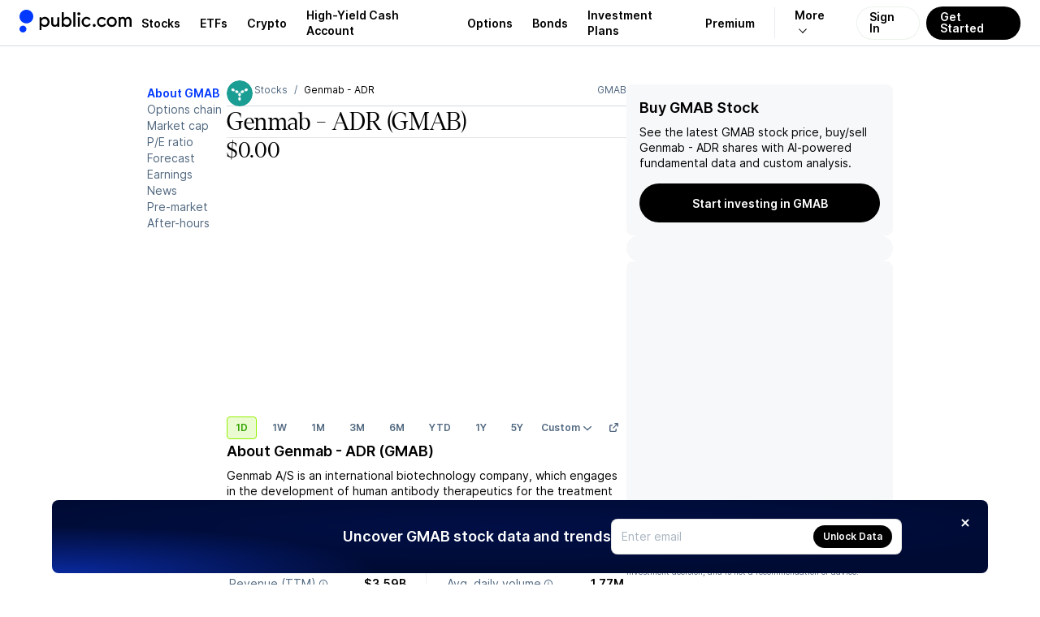

--- FILE ---
content_type: text/css; charset=UTF-8
request_url: https://public.com/_next/static/chunks/49f9f99a79d6cd89.css
body_size: 12969
content:
.bond-managed-account-update-target-allocation-module__ivqIwa__header{font:var(--font-h2);margin:0}.bond-managed-account-update-target-allocation-module__ivqIwa__subheader{font:var(--font-body-1-light)}.bond-managed-account-update-target-allocation-module__ivqIwa__content{row-gap:var(--gap-subsection);flex-direction:column;display:flex}.bond-managed-account-update-target-allocation-module__ivqIwa__footer{justify-content:flex-end;align-items:center;gap:var(--gap-objects-wide);flex:1;display:flex}.bond-managed-account-update-target-allocation-module__ivqIwa__confirmation{padding-top:var(--gap-subsection);text-align:center;flex-direction:column;align-items:center;display:flex}.bond-managed-account-update-target-allocation-module__ivqIwa__confirmation>span:first-of-type{padding:var(--padding-wide)0 var(--gap-text-standard);font:var(--font-h2)}.bond-managed-account-update-target-allocation-module__ivqIwa__confirmation>span:last-of-type{padding:0 0 var(--gap-subsection);font:var(--font-body-1-light)}
.stock-logo-module__fnWIma__logo{height:var(--size-1);position:relative}@media (min-width:760px){.stock-logo-module__fnWIma__logo{height:var(--size-2)}}.stock-logo-module__fnWIma__inner{background-color:var(--pw-core-color-greyscale-200);color:var(--pw-core-color-greyscale-1000);font:var(--font-body-1-heavy);border-radius:100%;justify-content:center;align-items:center;width:100%;height:100%;display:flex;overflow:hidden}.stock-logo-module__fnWIma__symbol{text-overflow:ellipsis;white-space:nowrap;padding:0 calc(var(--padding-micromini)/2);overflow:hidden}.stock-logo-module__fnWIma__badge{background-color:var(--pw-core-color-greyscale-100);border:solid 1px var(--pw-core-color-greyscale-400);border-radius:50%;justify-content:center;align-items:center;width:18px;height:18px;display:flex;position:absolute;bottom:0;right:-5px}
.asset-trade-margin-impact-module__o8kSPG__legal{font:var(--font-body-2-light);color:var(--pw-core-color-greyscale-600);padding:var(--padding-micro);text-align:center}
.crypto-checkout-disclosures-module__Q7p3Mq__disclosures{color:var(--pw-content-secondary);box-sizing:border-box;font:var(--font-body-2-light);margin:0;margin-top:var(--gap-objects-tight);padding:0}.crypto-checkout-disclosures-module__Q7p3Mq__disclosures>button{font-weight:400}.crypto-checkout-disclosures-module__Q7p3Mq__disclosures>a{outline:none;font-weight:400}.crypto-checkout-disclosures-module__Q7p3Mq__disclosures>a:hover,.crypto-checkout-disclosures-module__Q7p3Mq__disclosures>a:focus{text-decoration:underline}
.get-app-button-module__QPfqVq__getStockButton{z-index:999;background:linear-gradient(269.3deg,#0000004d 0.48%,#0000 99.4%),var(--pw-core-color-blue-600);border-radius:8px;width:calc(100vw - 32px);display:flex;position:fixed;bottom:16px;left:16px;right:16px}.get-app-button-module__QPfqVq__close{position:absolute;top:0;right:0}.get-app-button-module__QPfqVq__content{align-items:center;width:100%;height:89px;display:flex}.get-app-button-module__QPfqVq__img{z-index:3;position:fixed;bottom:16px;left:2px}.get-app-button-module__QPfqVq__content>div{flex-direction:column;width:100%;height:89px;margin-left:122px;display:flex}.get-app-button-module__QPfqVq__content>div>p{color:var(--pw-common-cta-textColor-primary);font:var(--font-h3);margin:12px 0 8px}
.app-header-module__xGPNTa__header{background:var(--pw-core-color-greyscale-100);z-index:9999;flex-shrink:0;justify-content:center;align-items:center;display:flex;position:fixed;top:0}
.app-layout-module__2OeTGG__appLayout{background:var(--pw-core-color-greyscale-200);flex-direction:column;min-height:100vh;display:flex}.app-layout-module__2OeTGG__appHeader{box-sizing:border-box;height:var(--header-height);flex-grow:1;align-items:center;width:100vw;padding:10px 24px;display:flex}.app-layout-module__2OeTGG__logoContainer{flex:1;display:inline-block}.app-layout-module__2OeTGG__logoContainer>a{outline:none;align-items:center;display:inline-flex}.app-layout-module__2OeTGG__logoContainer>a:focus{opacity:.5}.app-layout-module__2OeTGG__nav{align-items:center;display:flex}.app-layout-module__2OeTGG__appContent{padding-top:var(--header-height);flex-grow:1;display:flex}
.container-module-scss-module__jmVeuG__container{gap:var(--gap-objects-standard);margin-bottom:var(--gap-section);flex-direction:column;display:flex}.container-module-scss-module__jmVeuG__container.container-module-scss-module__jmVeuG__hasDisclosure:has(+[data-section-type=DISCLOSURE]){margin-bottom:var(--gap-objects-standard)}
.header-module-scss-module__E3JDmG__container{justify-content:space-between;align-items:center;gap:var(--gap-objects-compact);display:flex}.header-module-scss-module__E3JDmG__header{gap:var(--gap-text-standard);flex-direction:column;display:flex}.header-module-scss-module__E3JDmG__title{font:var(--font-header-h3);letter-spacing:var(--h3-kerning);gap:var(--gap-objects-micro);margin:0;display:flex}.header-module-scss-module__E3JDmG__subtitle{font:var(--font-body-2-light);color:var(--pw-core-color-greyscale-600);margin:0}.header-module-scss-module__E3JDmG__content{align-items:center;gap:var(--gap-objects-tight);display:flex}
.tabs-module-scss-module___mxPdG__tab{align-items:center;gap:var(--gap-objects-micro);display:flex}label.tabs-module-scss-module___mxPdG__highlighted{background-color:var(--pw-core-color-blue-100)!important;color:var(--pw-core-color-blue-700)!important}
.tooltips-module-scss-module__lOSi0a__container{margin:0;padding:0;list-style-type:none}.tooltips-module-scss-module__lOSi0a__container p{margin:0}.tooltips-module-scss-module__lOSi0a__title{font:var(--font-body-1-heavy);margin:0}.tooltips-module-scss-module__lOSi0a__description{font:var(--font-body-2-light);margin:0}.tooltips-module-scss-module__lOSi0a__legend{font:var(--font-body-2-light);margin:0 0 var(--gap-text-standard)}.tooltips-module-scss-module__lOSi0a__item{font:var(--font-body-2-light);gap:var(--gap-text-standard);margin-bottom:var(--gap-objects-standard);padding-bottom:var(--gap-objects-standard);border-bottom:var(--border-grey);flex-direction:column;display:flex}.tooltips-module-scss-module__lOSi0a__item:last-child{border-bottom:none;margin-bottom:0;padding-bottom:0}
.card-module-scss-module__KBM7dq__container{gap:var(--gap-objects-standard);cursor:pointer;flex-direction:column;width:160px;display:flex}
.chart-module-scss-module__OBRX5W__container{margin-top:auto}.chart-module-scss-module__OBRX5W__chart{animation:.3s ease-in-out chart-module-scss-module__OBRX5W__fadeIn}@keyframes chart-module-scss-module__OBRX5W__fadeIn{0%{opacity:0}to{opacity:1}}
.skeleton-module-scss-module__AC_1Oa__skeleton{animation:1s infinite skeleton-module-scss-module__AC_1Oa__pulse;display:block}@keyframes skeleton-module-scss-module__AC_1Oa__pulse{0%{opacity:1}50%{opacity:.5}to{opacity:1}}
.cta-module-scss-module__Lxwmiq__content{align-items:center;gap:var(--gap-objects-micro);display:flex}
.header-module-scss-module__zZlS9a__container{flex-direction:column;width:100%;display:flex}.header-module-scss-module__zZlS9a__logo{justify-content:space-between;align-items:flex-start;width:100%;display:flex}button.header-module-scss-module__zZlS9a__button{--button-icon-size:16px;align-self:flex-start;height:auto}button.header-module-scss-module__zZlS9a__button[data-is-watched=true]{color:var(--pw-core-color-greyscale-1000)}button.header-module-scss-module__zZlS9a__button[data-is-watched=false]{color:var(--pw-core-color-greyscale-500)}.header-module-scss-module__zZlS9a__titles{gap:var(--gap-objects-micro);margin-top:var(--gap-objects-compact);flex-direction:column;display:flex}.header-module-scss-module__zZlS9a__title{font:var(--font-body-1-heavy);margin:0}.header-module-scss-module__zZlS9a__subtitle{font:var(--font-body-2-light);margin:0}.header-module-scss-module__zZlS9a__subtitle.header-module-scss-module__zZlS9a__pending{color:var(--pw-core-color-greyscale-600)}.header-module-scss-module__zZlS9a__label{margin-top:var(--gap-objects-tight);align-self:flex-start}
.date-marker-module-scss-module__nCLCla__container{justify-content:center;align-self:flex-start;align-items:center;gap:var(--gap-text-tight);padding:var(--padding-compact);border-radius:var(--radius-small);background-color:var(--pw-core-color-greyscale-200);border:var(--border-grey);flex-direction:column;display:flex}.date-marker-module-scss-module__nCLCla__today{color:var(--pw-core-color-blue-700);background-color:var(--pw-core-color-blue-100);border:0}.date-marker-module-scss-module__nCLCla__title{font:var(--font-body-2-light);margin:0}.date-marker-module-scss-module__nCLCla__date{font:var(--font-body-1-heavy);margin:0}
.premium-card-module-scss-module__KOvgvW__card{justify-content:space-between;align-items:center;gap:var(--gap-objects-standard);display:flex}.premium-card-module-scss-module__KOvgvW__content{gap:var(--gap-text-standard);flex-direction:column;display:flex}.premium-card-module-scss-module__KOvgvW__title{font:var(--font-body-2-heavy);color:var(--pw-core-color-greyscale-600);margin:0}.premium-card-module-scss-module__KOvgvW__subtitle{font:var(--font-body-1-heavy);margin:0}
.table-module-scss-module__yFbwFG__table{border-spacing:0;text-align:left;width:100%;font:var(--font-body-1-light)}.table-module-scss-module__yFbwFG__table.table-module-scss-module__yFbwFG__blue{background-color:var(--pw-core-color-greyscale-200)}.table-module-scss-module__yFbwFG__thead th{padding:var(--padding-compact);font:var(--font-body-2-light);color:var(--pw-core-color-greyscale-600);border-top:var(--border-grey);white-space:nowrap}.table-module-scss-module__yFbwFG__thead th:first-child{border-radius:var(--radius-default)0 0 0;border-left:var(--border-grey)}.table-module-scss-module__yFbwFG__thead th:last-child{border-radius:0 var(--radius-default)0 0;border-right:var(--border-grey)}.table-module-scss-module__yFbwFG__thead th:only-child{border-radius:var(--radius-default)var(--radius-default)0 0}.table-module-scss-module__yFbwFG__thead th.table-module-scss-module__yFbwFG__sortable{cursor:pointer}.table-module-scss-module__yFbwFG__thead th.table-module-scss-module__yFbwFG__sortable .table-module-scss-module__yFbwFG__sortIcon{opacity:0}.table-module-scss-module__yFbwFG__thead th.table-module-scss-module__yFbwFG__sortable:hover .table-module-scss-module__yFbwFG__sortIcon,.table-module-scss-module__yFbwFG__thead th.table-module-scss-module__yFbwFG__sortable[data-is-sorted=true] .table-module-scss-module__yFbwFG__sortIcon{opacity:1}.table-module-scss-module__yFbwFG__blue .table-module-scss-module__yFbwFG__thead th{font:var(--font-body-1);border-color:var(--pw-core-color-blue-600);background-color:var(--pw-core-color-blue-800);color:var(--pw-core-color-greyscale-100-day)}.table-module-scss-module__yFbwFG__thead .table-module-scss-module__yFbwFG__headerContent{align-items:center;gap:var(--gap-objects-micro);display:inline-flex}.table-module-scss-module__yFbwFG__thead .table-module-scss-module__yFbwFG__sortIcon{align-items:center;display:flex}.table-module-scss-module__yFbwFG__tbody tr{transition:background-color .2s ease-in-out}.table-module-scss-module__yFbwFG__tbody tr.table-module-scss-module__yFbwFG__expandable{cursor:pointer}.table-module-scss-module__yFbwFG__tbody tr.table-module-scss-module__yFbwFG__expanded td,.table-module-scss-module__yFbwFG__tbody tr.table-module-scss-module__yFbwFG__subRow td,.table-module-scss-module__yFbwFG__tbody tr.table-module-scss-module__yFbwFG__subRowFooter td,.table-module-scss-module__yFbwFG__tbody tr:hover td{background-color:var(--pw-core-color-greyscale-50)}.table-module-scss-module__yFbwFG__tbody tr:hover td[data-id*=action]>*{opacity:1}.table-module-scss-module__yFbwFG__tbody tr:last-child:not(:has(.table-module-scss-module__yFbwFG__showMore)) td{border-bottom:var(--border-grey)}.table-module-scss-module__yFbwFG__tbody tr:last-child:not(:has(.table-module-scss-module__yFbwFG__showMore)) td:first-child{border-bottom-left-radius:var(--radius-default);overflow:hidden}.table-module-scss-module__yFbwFG__tbody tr:last-child:not(:has(.table-module-scss-module__yFbwFG__showMore)) td:last-child{border-bottom-right-radius:var(--radius-default);overflow:hidden}.table-module-scss-module__yFbwFG__blue .table-module-scss-module__yFbwFG__tbody tr:last-child:not(:has(.table-module-scss-module__yFbwFG__showMore)) td{border-bottom-color:var(--pw-core-color-blue-600)}.table-module-scss-module__yFbwFG__tbody td{padding:var(--padding-compact);border-top:var(--border-grey);position:relative}.table-module-scss-module__yFbwFG__tbody td.table-module-scss-module__yFbwFG__showMore{padding:0}.table-module-scss-module__yFbwFG__tbody td[data-id*=action]{padding-left:0}.table-module-scss-module__yFbwFG__tbody td:first-child{border-left:var(--border-grey)}.table-module-scss-module__yFbwFG__tbody td:last-child{border-right:var(--border-grey)}.table-module-scss-module__yFbwFG__blue .table-module-scss-module__yFbwFG__tbody td:first-child{border-left-color:var(--pw-core-color-blue-600)}.table-module-scss-module__yFbwFG__blue .table-module-scss-module__yFbwFG__tbody td:last-child{border-right-color:var(--pw-core-color-blue-600)}.table-module-scss-module__yFbwFG__blue .table-module-scss-module__yFbwFG__tbody td:not(:last-child){border-right:var(--border-grey)}.table-module-scss-module__yFbwFG__showMore{border-radius:0 0 var(--radius-default)var(--radius-default);border-left:var(--border-grey);border-right:var(--border-grey);border-bottom:var(--border-grey)}.table-module-scss-module__yFbwFG__showMoreContent{gap:var(--gap-objects-micro);justify-content:center;align-items:center;display:flex}button.table-module-scss-module__yFbwFG__showMoreButton{width:100%;padding:var(--padding-compact)var(--padding-standard);align-items:center}
.action-module-scss-module__Fp43Qq__container{opacity:0;justify-content:center;align-items:center;transition:opacity .1s ease-in-out;display:flex}.action-module-scss-module__Fp43Qq__container:has(button[data-state=open]){opacity:1}
.gain-module-scss-module__Ydk4lG__container{justify-content:center;align-items:center;width:100%;display:flex}
.price-module-scss-module__2CIsMq__container{font:var(--font-body-1-light)}
.sector-module-scss-module__056MDq__container{align-items:center;gap:var(--gap-objects-compact);flex-direction:row;display:flex}.sector-module-scss-module__056MDq__name{font:var(--font-body-1-heavy);color:var(--pw-common-text-color-primary);white-space:nowrap;margin:0}.sector-module-scss-module__056MDq__symbol{font:var(--font-body-1-light);color:var(--pw-common-text-color-secondary);margin:0}
.symbol-module-scss-module__VkTHqq__container{color:var(--pw-core-color-greyscale-1000);cursor:pointer;align-items:center;gap:var(--gap-objects-micro);display:flex}.symbol-module-scss-module__VkTHqq__inner{align-items:center;gap:var(--gap-objects-compact);display:flex}.symbol-module-scss-module__VkTHqq__symbol{font:var(--font-body-1-heavy);margin:0}.symbol-module-scss-module__VkTHqq__name{font:var(--font-body-1-light);color:var(--pw-core-color-greyscale-600);text-overflow:ellipsis;white-space:nowrap;max-width:200px;margin:0;overflow:hidden}.symbol-module-scss-module__VkTHqq__rightContent{padding-right:var(--padding-standard);align-items:center;margin-left:auto;display:flex}
.cell-module-scss-module__mcHKEa__container{align-items:center;gap:var(--gap-objects-micro);display:flex}
.align-module-scss-module__sA8GOq__container{align-items:center;display:flex}.align-module-scss-module__sA8GOq__left{justify-content:flex-start}.align-module-scss-module__sA8GOq__right{justify-content:flex-end}.align-module-scss-module__sA8GOq__center{justify-content:center}
.volume-module-scss-module__MoiltG__container{font:var(--font-body-1-light);margin:0}
.symbols-module-scss-module__1Els3G__logos{align-items:center;display:flex}.symbols-module-scss-module__1Els3G__logo{margin-left:calc(var(--gap-objects-compact)*-1)}.symbols-module-scss-module__1Els3G__logo:first-child{margin-left:0}
.expand-module-scss-module__bcV9VW__button{opacity:0;margin:0 auto}.expand-module-scss-module__bcV9VW__button .expand-module-scss-module__bcV9VW__chevron{will-change:transform;backface-visibility:hidden;transition:transform .2s cubic-bezier(.87,0,.13,1);transform:rotate(0)translateZ(0)}.expand-module-scss-module__bcV9VW__button[data-state=expanded]{opacity:1}.expand-module-scss-module__bcV9VW__button[data-state=expanded] .expand-module-scss-module__bcV9VW__chevron{transform:rotate(180deg)translateZ(0)}
.explore-module-scss-module__Y9gdRq__table td[data-id*=action]{padding-left:0}.explore-module-scss-module__Y9gdRq__table tr:hover td[data-id*=action]>div{opacity:1}
.error-module-scss-module__KusfiW__container{border:var(--border-grey);border-radius:var(--radius-default)}.error-module-scss-module__KusfiW__row{box-sizing:content-box;justify-content:center;align-items:center;height:44px;display:flex}.error-module-scss-module__KusfiW__row+.error-module-scss-module__KusfiW__row{border-top:var(--border-grey);border-color:var(--pw-core-color-greyscale-300)}.error-module-scss-module__KusfiW__error{font:var(--font-body-1-heavy)}
.explore-stocks-etfs-module-scss-module__G-w0Mq__tab{align-items:center;gap:var(--gap-objects-micro);display:flex}label.explore-stocks-etfs-module-scss-module__G-w0Mq__highlighted{background-color:var(--pw-core-color-blue-100)!important;color:var(--pw-core-color-blue-700)!important}
.investment-plans-module-scss-module__DVnUoa__container{align-items:center;gap:var(--gap-objects-compact);display:flex}.investment-plans-module-scss-module__DVnUoa__card{color:var(--pw-common-text-color-primary);flex-direction:column;display:flex}.investment-plans-module-scss-module__DVnUoa__category{margin-bottom:var(--gap-text-standard);align-self:flex-start}.investment-plans-module-scss-module__DVnUoa__cardTitle{font:var(--font-body-1-heavy);margin:0;margin-bottom:var(--gap-objects-compact)}.investment-plans-module-scss-module__DVnUoa__logos{align-items:center;display:flex}.investment-plans-module-scss-module__DVnUoa__logo{margin-left:calc(var(--gap-objects-compact)*-1)}.investment-plans-module-scss-module__DVnUoa__logo:first-child{margin-left:0}.investment-plans-module-scss-module__DVnUoa__sponsorLogo{align-self:flex-end;width:auto;max-height:20px;margin-left:auto}
.themes-module-scss-module__MaRJeq__container{gap:var(--gap-objects-tight);display:flex}.themes-module-scss-module__MaRJeq__card{gap:var(--gap-objects-micro);flex-direction:column;flex:1;display:flex}.themes-module-scss-module__MaRJeq__card p{margin:0}.themes-module-scss-module__MaRJeq__cardTitle{font:var(--font-body-1-heavy)}.themes-module-scss-module__MaRJeq__cardSubtitle{font:var(--font-body-1-light);color:var(--pw-core-color-greyscale-600)}
.disclosure-module-scss-module__UU8QXW__container{font:var(--font-body-2-light);white-space:break-spaces;color:var(--pw-common-text-color-secondary)}
.rating-module-scss-module__jIbDnG__container{align-items:center;gap:var(--gap-objects-micro);display:flex}.rating-module-scss-module__jIbDnG__dot{border-radius:var(--radius-round);width:6px;height:6px}
.yield-module-scss-module__x7Fkwa__container{text-align:center;font:var(--font-body-1-heavy);color:var(--pw-core-color-blue-600);justify-content:center;align-items:center;margin:0;display:flex;position:absolute;inset:0}.yield-module-scss-module__x7Fkwa__noData{font:var(--font-body-1-light);color:var(--pw-core-color-greyscale-600)}
.resources-module-scss-module__4s6-ca__ctas{gap:var(--gap-objects-tight);display:flex}.resources-module-scss-module__4s6-ca__cta{flex-basis:200px}
.table-module-scss-module__r4Ob6W__center{justify-content:center;align-items:center;margin:0;display:flex}.table-module-scss-module__r4Ob6W__blue{color:var(--pw-core-color-blue-700)}.table-module-scss-module__r4Ob6W__grey{color:var(--pw-core-color-greyscale-600)}.table-module-scss-module__r4Ob6W__withTooltip{align-items:center;gap:var(--gap-objects-micro);display:flex}
.card-module-scss-module__5HSrja__container{border-radius:var(--radius-default);border:var(--border-grey);width:280px;overflow:hidden}.card-module-scss-module__5HSrja__header{align-items:center;gap:var(--gap-objects-compact);box-sizing:border-box;height:30px;padding:var(--padding-compact);font:var(--font-body-2-heavy);color:var(--pw-core-color-greyscale-600);border-bottom:var(--border-grey);justify-content:space-between;display:flex}.card-module-scss-module__5HSrja__body{border-collapse:collapse;width:100%;display:table}
.row-module-scss-module__Sw525G__container{font:var(--font-body-1-light);color:var(--pw-common-text-color-primary);display:table-row}.row-module-scss-module__Sw525G__container+.row-module-scss-module__Sw525G__container{border-top:var(--border-grey)}.row-module-scss-module__Sw525G__container:hover{background:var(--pw-surface-default-hover)}.row-module-scss-module__Sw525G__cell{vertical-align:middle;padding:var(--padding-compact)0;white-space:nowrap;display:table-cell}.row-module-scss-module__Sw525G__symbol{width:100px;font:var(--font-body-1-heavy);padding-left:var(--padding-compact)}.row-module-scss-module__Sw525G__symbol .row-module-scss-module__Sw525G__inner{align-items:center;gap:var(--gap-objects-tight);display:flex}.row-module-scss-module__Sw525G__type{width:40px}.row-module-scss-module__Sw525G__expiration{width:50px}.row-module-scss-module__Sw525G__change{text-align:right;width:60px;font:var(--font-body-1-heavy);padding-right:var(--padding-compact)}.row-module-scss-module__Sw525G__price{margin:0}
.skeleton-module-scss-module__CgyGja__container{margin-bottom:var(--gap-section)}.skeleton-module-scss-module__CgyGja__title{margin-bottom:var(--gap-objects-standard);justify-content:space-between;align-items:center;display:flex}.skeleton-module-scss-module__CgyGja__card{border:var(--border-grey);border-radius:var(--radius-card-default);width:280px}.skeleton-module-scss-module__CgyGja__cardHeader{padding:var(--padding-micro)}.skeleton-module-scss-module__CgyGja__cardRow{padding:var(--padding-compact);border-top:var(--border-grey);justify-content:space-between;align-items:center;display:flex}
.card-module-scss-module__R_IjDW__container{border-radius:var(--radius-default);background-position:50%;background-size:contain;flex-direction:column;width:240px;height:136px;transition:filter .2s ease-in-out;display:flex;position:relative}.card-module-scss-module__R_IjDW__container:hover .card-module-scss-module__R_IjDW__play{transform:translate(-50%)scale(1.05)}.card-module-scss-module__R_IjDW__play{-webkit-backdrop-filter:blur(28px);backdrop-filter:blur(28px);background-color:var(--pw-core-overlay-dark-subtle);width:40px;height:40px;left:50%;top:var(--gap-objects-wide);border-radius:40px;justify-content:center;align-self:center;align-items:center;transition:all .2s ease-in-out;display:flex;position:absolute;transform:translate(-50%)}.card-module-scss-module__R_IjDW__content{justify-content:center;gap:var(--gap-objects-micro);padding:var(--padding-compact);flex-direction:column;display:flex;position:absolute;bottom:0;left:0}.card-module-scss-module__R_IjDW__title{font:var(--font-body-1-heavy);color:var(--pw-core-color-content-overlay-light-primary);margin:0}.card-module-scss-module__R_IjDW__subtitle{color:var(--pw-core-color-content-overlay-light-secondary);font:var(--font-body-2-heavy);margin:0}
.market-info-bar-v2-module__j8swka__bar{--bar-height:38px;background-color:var(--pw-core-color-greyscale-50);box-sizing:border-box;height:var(--bar-height);padding:0 0 0 var(--padding-compact);will-change:height;top:var(--header-height);z-index:999;position:sticky;overflow:hidden}.market-info-bar-v2-module__j8swka__content{align-items:center;height:100%;display:flex}.market-info-bar-v2-module__j8swka__date{font:var(--font-body-2-light);white-space:nowrap;margin:0}.market-info-bar-v2-module__j8swka__icon{color:var(--pw-core-color-greyscale-500)}.market-info-bar-v2-module__j8swka__marketStatusContainer{align-items:center;display:flex}.market-info-bar-v2-module__j8swka__marketStatus{align-items:center;gap:var(--gap-objects-tight);font:var(--font-body-2-heavy);color:var(--pw-core-color-greyscale-600);border-right:var(--border-grey);padding-right:var(--padding-standard);white-space:nowrap;flex-shrink:0;display:flex}.market-info-bar-v2-module__j8swka__selection{cursor:pointer;align-items:center;gap:var(--gap-objects-micro);font:var(--font-body-2-light);color:var(--pw-core-color-greyscale-600);border-right:var(--border-grey);padding:0 var(--padding-standard);white-space:nowrap;flex-shrink:0;display:flex}.market-info-bar-v2-module__j8swka__selection>span{color:var(--pw-core-color-greyscale-500);height:12px}.market-info-bar-v2-module__j8swka__listContainer{height:var(--bar-height);scrollbar-width:none;overscroll-behavior:contain;will-change:transform;flex-direction:column;flex:1;display:flex;position:relative;overflow:auto hidden}.market-info-bar-v2-module__j8swka__list{height:var(--bar-height);align-items:center;width:100%;display:flex;position:absolute;left:0;right:0}.market-info-bar-v2-module__j8swka__listItem{padding:var(--padding-compact)0;will-change:transform;flex-shrink:0;position:relative}.market-info-bar-v2-module__j8swka__listItemContent{border-right:var(--border-grey);font:var(--font-body-2-light);align-items:center;gap:var(--gap-objects-tight);padding:0 var(--padding-standard);display:flex}.market-info-bar-v2-module__j8swka__listItem:last-of-type .market-info-bar-v2-module__j8swka__listItemContent{border-right:0}.market-info-bar-v2-module__j8swka__listItemName{flex-shrink:0}.market-info-bar-v2-module__j8swka__listItemValue{font-feature-settings:"tnum";font-variant-numeric:tabular-nums;white-space:nowrap}.market-info-bar-v2-module__j8swka__listItemLink{font:var(--font-body-2-heavy);color:var(--pw-core-color-greyscale-600)}.market-info-bar-v2-module__j8swka__listItemLink:hover{text-decoration:none}.market-info-bar-v2-module__j8swka__listItemValues{font:var(--font-body-2-light);align-items:center;gap:var(--gap-objects-tight);transition:color .2s ease-in-out;display:flex}.market-info-bar-v2-module__j8swka__listItemValues strong{font:var(--font-body-2-heavy)}
.market-summary-module-scss-module__LzCmPW__container{gap:var(--gap-objects-wide)}
.alpha-overline-module-scss-module__qKsDyq__overline{font:var(--font-body-2-heavy);color:var(--pw-common-text-color-secondary);align-items:center;gap:var(--gap-objects-micro);flex-direction:row;margin:0;display:flex}.alpha-overline-module-scss-module__qKsDyq__overline .alpha-overline-module-scss-module__qKsDyq__timeOfCreation{font:var(--font-body-2-light)}
.summary-modal-module-scss-module__M0Cgdq__headline{font:var(--font-h3);margin:var(--gap-objects-tight)0 var(--gap-objects-standard)}.summary-modal-module-scss-module__M0Cgdq__markdown p{font:var(--font-body-1-light);margin:0}.summary-modal-module-scss-module__M0Cgdq__markdown ol,.summary-modal-module-scss-module__M0Cgdq__markdown ul{margin:0;padding:0;list-style-position:inside}.summary-modal-module-scss-module__M0Cgdq__markdown li{font:var(--font-body-1-light);margin-bottom:1em}.summary-modal-module-scss-module__M0Cgdq__markdown li p{margin:0;display:inline}.summary-modal-module-scss-module__M0Cgdq__button{margin-left:auto}
.ticker-module-scss-module__qjLthq__ticker{border-radius:var(--radius-small)}.ticker-module-scss-module__qjLthq__ticker>*{align-items:center;gap:var(--gap-objects-tight);display:flex}
.tickers-module-scss-module__wbm3yW__list{margin:var(--gap-objects-standard)0;align-items:center;gap:var(--gap-objects-tight);flex-flow:wrap;padding:0;list-style:none;display:flex}
.summary-module-scss-module__P5B1mq__headline{font:var(--font-h3);color:var(--pw-common-text-color-primary);margin:var(--gap-objects-tight)0}.summary-module-scss-module__P5B1mq__summary{font:var(--font-body-1-light);margin:0}.summary-module-scss-module__P5B1mq__summary .summary-module-scss-module__P5B1mq__markdown,.summary-module-scss-module__P5B1mq__summary .summary-module-scss-module__P5B1mq__markdown *{margin:0;padding:0;display:inline}.summary-module-scss-module__P5B1mq__link{font:var(--font-body-1-light)}
.fallback-module-scss-module__RF1RGW__container{font:var(--font-body-2-heavy);margin:0}.fallback-module-scss-module__RF1RGW__time{font:var(--font-body-2-light);color:var(--pw-common-text-color-secondary)}.fallback-module-scss-module__RF1RGW__up{color:var(--pw-common-color-good)}.fallback-module-scss-module__RF1RGW__down{color:var(--pw-common-color-bad)}
.skeleton-module-scss-module__WMdk3G__summary{gap:var(--gap-objects-tight);flex-direction:column;display:flex}
.chart-module-scss-module__XaYqDW__container{position:relative}.chart-module-scss-module__XaYqDW__chart{margin:var(--gap-objects-tight)0}.chart-module-scss-module__XaYqDW__yAxis{font:var(--font-body-3-light);color:var(--pw-core-color-greyscale-600)}.chart-module-scss-module__XaYqDW__tooltip{font:var(--font-body-2-heavy);color:var(--pw-content-secondary)}.chart-module-scss-module__XaYqDW__loading{background:var(--pw-common-background);opacity:.75;z-index:1;justify-content:center;align-items:center;display:flex;position:absolute;inset:0}
.period-select-skeleton-module-scss-module__D85DCG__periods{gap:var(--gap-objects-compact);flex-direction:row;display:flex}
.summary-list-module-scss-module__I41QgW__list{justify-content:flex-start;align-items:center;gap:var(--gap-objects-tight);flex-flow:row;margin:0;padding:0;list-style:none;display:flex;overflow-x:scroll}.summary-list-module-scss-module__I41QgW__list::-webkit-scrollbar{display:none}.summary-list-module-scss-module__I41QgW__list{scrollbar-width:none;-ms-overflow-style:none}
.summary-list-skeleton-module-scss-module__aX2Tta__cards{gap:var(--gap-objects-compact);flex-direction:row;display:flex}
.summary-card-module-scss-module__JuzSmG__container{flex:none}.summary-card-module-scss-module__JuzSmG__container .summary-card-module-scss-module__JuzSmG__card{align-items:center;gap:var(--gap-objects-micro);flex-direction:row;display:inline-flex}.summary-card-module-scss-module__JuzSmG__container .summary-card-module-scss-module__JuzSmG__card:hover{background-color:var(--surface-hover)}.summary-card-module-scss-module__JuzSmG__container .summary-card-module-scss-module__JuzSmG__assetName{font:var(--font-body-1-heavy);color:var(--pw-common-text-color-primary);margin:0}.summary-card-module-scss-module__JuzSmG__container .summary-card-module-scss-module__JuzSmG__rightContent{margin-left:var(--gap-objects-tight);align-items:center;gap:var(--gap-objects-micro);flex-direction:row;display:flex}.summary-card-module-scss-module__JuzSmG__container .summary-card-module-scss-module__JuzSmG__price{font:var(--font-body-1-light);color:var(--pw-common-text-color-secondary);font-variant-numeric:lining-nums tabular-nums;margin:0}.summary-card-module-scss-module__JuzSmG__container .summary-card-module-scss-module__JuzSmG__change{font:var(--font-body-1-heavy);font-variant-numeric:lining-nums tabular-nums;margin:0}
.treasury-summary-card-module-scss-module__aSDCqa__container{flex:none}.treasury-summary-card-module-scss-module__aSDCqa__container .treasury-summary-card-module-scss-module__aSDCqa__card{align-items:center;gap:var(--gap-objects-micro);flex-direction:row;display:inline-flex}.treasury-summary-card-module-scss-module__aSDCqa__container .treasury-summary-card-module-scss-module__aSDCqa__card:hover{background-color:var(--surface-hover)}.treasury-summary-card-module-scss-module__aSDCqa__container .treasury-summary-card-module-scss-module__aSDCqa__assetName{font:var(--font-body-1-heavy);color:var(--pw-common-text-color-primary);margin:0}.treasury-summary-card-module-scss-module__aSDCqa__container .treasury-summary-card-module-scss-module__aSDCqa__rightContent{margin-left:var(--gap-objects-tight);align-items:center;gap:var(--gap-objects-micro);flex-direction:row;display:flex}.treasury-summary-card-module-scss-module__aSDCqa__container .treasury-summary-card-module-scss-module__aSDCqa__yield{font:var(--font-body-1-light);color:var(--pw-common-text-color-secondary);margin:0}
.market-summary-skeleton-module-scss-module__qyVZZG__container{gap:var(--gap-objects-wide);margin-bottom:var(--gap-section);flex-direction:column;display:flex}
.content-module-scss-module__RwO-BG__container{--gap:var(--gap-objects-extrawide);gap:var(--gap);flex-direction:row;align-items:stretch;width:100%;display:flex}.content-module-scss-module__RwO-BG__left,.content-module-scss-module__RwO-BG__right{flex:1 0 calc(50% - var(--gap)/2)}
.body-module-scss-module__YxgIea__body{font:var(--font-body-1-light);color:var(--pw-common-text-color-primary);margin:0}
.news-article-module-scss-module__-Us2Gq__article{border-bottom:var(--border-grey);flex-direction:column;height:100%;display:flex}.news-article-module-scss-module__-Us2Gq__container{gap:var(--gap-text-standard);padding:var(--padding-standard)0;flex-direction:column;display:flex}.news-article-module-scss-module__-Us2Gq__image{object-fit:cover;border-radius:var(--radius-default);flex:1;width:100%;min-height:0}
.overline-module-scss-module__1jbtma__overline{font:var(--font-body-2-heavy);color:var(--pw-common-text-color-secondary);align-items:center;gap:var(--gap-objects-micro);flex-direction:row;margin:0;display:flex}
.symbols-module-scss-module__eSUqea__symbols{font:var(--font-body-2-heavy);white-space:pre;margin:0}.symbols-module-scss-module__eSUqea__symbols[data-good=true]{color:var(--pw-common-color-good)}.symbols-module-scss-module__eSUqea__symbols[data-good=false]{color:var(--pw-common-color-bad)}
.title-module-scss-module__VFGumW__title{font:var(--font-body-1-heavy);color:var(--pw-common-text-color-primary);margin:0}
.news-article-list-module-scss-module__T6lrlG__list{margin:0;padding:0;list-style:none}
.news-article-list-item-module-scss-module__KtPNBW__item{padding:var(--padding-standard)0;border-bottom:var(--border-grey);justify-content:space-between;align-items:center;gap:var(--gap-objects-standard);margin:0;display:flex}.news-article-list-item-module-scss-module__KtPNBW__content{gap:var(--gap-text-standard);flex-direction:column;flex-grow:1;align-self:flex-start;display:flex}.news-article-list-item-module-scss-module__KtPNBW__image{border-radius:var(--radius-small);width:48px;height:48px}
.skeleton-module-scss-module__gT54VG__container{--gap:var(--gap-objects-extrawide);gap:var(--gap);flex-direction:row;align-items:stretch;width:100%;display:flex}.skeleton-module-scss-module__gT54VG__left,.skeleton-module-scss-module__gT54VG__right{flex:1 0 calc(50% - var(--gap)/2);gap:var(--gap-text-standard);flex-direction:column;display:flex}.skeleton-module-scss-module__gT54VG__title{margin-top:var(--gap-objects-compact)}.skeleton-module-scss-module__gT54VG__item{padding:var(--padding-standard)0;border-bottom:var(--border-grey);justify-content:space-between;align-items:center;gap:var(--gap-objects-standard);margin:0;display:flex}.skeleton-module-scss-module__gT54VG__content{gap:var(--gap-text-standard);flex-direction:column;flex-grow:1;align-self:flex-start;display:flex}.skeleton-module-scss-module__gT54VG__image{border-radius:var(--radius-small);width:48px;height:48px}.skeleton-module-scss-module__gT54VG__symbols{gap:var(--gap-objects-micro);flex-direction:row;display:flex}.skeleton-module-scss-module__gT54VG__symbolSeparator{padding:0}
.table-module-scss-module__8dwG-q__viewLink{color:var(--pw-common-text-color-secondary);display:flex}
.skeleton-module-scss-module__OHI6la__container{padding-top:var(--gap-subsection);gap:var(--gap-objects-wide);flex-direction:column;display:flex}
.tab-content-module-scss-module__1mOnra__content{padding-top:var(--gap-subsection)}
.header-module-scss-module__eHBOua__container{align-items:center;gap:var(--gap-objects-compact);margin-bottom:var(--gap-objects-standard);display:flex}.header-module-scss-module__eHBOua__title{font:var(--font-header-h1);letter-spacing:var(--h1-kerning);margin:0}
.skeleton-module-scss-module__ZEZ2Ba__list{gap:var(--gap-objects-standard);flex-wrap:nowrap;margin:0;padding:0;list-style:none;display:flex}
.margin-account-call-card-modal-module__H1E3Uq__modal{row-gap:var(--gap-objects-wide);flex-direction:column;display:flex}.margin-account-call-card-modal-module__H1E3Uq__modalContent{row-gap:var(--gap-objects-micro);flex-direction:column;display:flex}.margin-account-call-card-modal-module__H1E3Uq__header{align-items:center;column-gap:var(--gap-objects-tight);display:flex}.margin-account-call-card-modal-module__H1E3Uq__title{font:var(--font-h2);margin:0}.margin-account-call-card-modal-module__H1E3Uq__content{font:var(--font-body-1-light);white-space:pre-wrap}.margin-account-call-card-modal-module__H1E3Uq__content p:first-of-type{margin-top:0}.margin-account-call-card-modal-module__H1E3Uq__content p:last-of-type{margin-bottom:0}.margin-account-call-card-modal-module__H1E3Uq__footer{align-items:center;column-gap:var(--gap-objects-wide);justify-content:flex-end;display:flex}.margin-account-call-card-modal-module__H1E3Uq__footerLearnMoreText{font:var(--font-body-1-heavy);color:var(--pw-core-color-greyscale-600)}.margin-account-call-card-modal-module__H1E3Uq__table{border-collapse:separate;border-spacing:0;border:0;width:100%;max-width:100%;padding:0}.margin-account-call-card-modal-module__H1E3Uq__table thead tr th{color:var(--pw-core-color-greyscale-600);border-bottom:var(--border-grey);font:var(--font-body-2-light);text-align:left;padding:var(--padding-micro)0 var(--padding-micro)var(--padding-compact);white-space:nowrap}.margin-account-call-card-modal-module__H1E3Uq__table thead tr th:first-of-type{padding-left:0}.margin-account-call-card-modal-module__H1E3Uq__table thead tr th:last-of-type{text-align:right}.margin-account-call-card-modal-module__H1E3Uq__table thead tr th[data-full-width=true]{width:100%}.margin-account-call-card-modal-module__H1E3Uq__table tbody tr{cursor:pointer}.margin-account-call-card-modal-module__H1E3Uq__table tbody tr td{color:var(--pw-core-color-greyscale-600);font:var(--font-body-1-light);padding:var(--padding-compact)0 var(--padding-compact)var(--padding-compact)}.margin-account-call-card-modal-module__H1E3Uq__table tbody tr td[data-nowrap=true]{white-space:nowrap}.margin-account-call-card-modal-module__H1E3Uq__table tbody tr td:first-of-type{padding-left:0}.margin-account-call-card-modal-module__H1E3Uq__table tbody tr td:first-of-type>div{color:var(--pw-core-color-greyscale-1000);font:var(--font-body-1-light);row-gap:var(--gap-objects-micro);flex-direction:column;display:flex}.margin-account-call-card-modal-module__H1E3Uq__table tbody tr td[data-expandable-row=true]{height:0;overflow:hidden;padding:0!important}.margin-account-call-card-modal-module__H1E3Uq__table tbody tr td:first-of-type[data-expandable-row=true]>div,.margin-account-call-card-modal-module__H1E3Uq__table tbody tr td:first-of-type>div>div:last-of-type{color:var(--pw-common-text-color-secondary);font:var(--font-body-2-light)}.margin-account-call-card-modal-module__H1E3Uq__table tbody tr td:last-of-type>div{color:var(--pw-core-color-greyscale-1000);align-items:center;column-gap:var(--gap-objects-micro);justify-content:flex-end;height:100%;display:flex}.margin-account-call-card-modal-module__H1E3Uq__table tfoot tr td{border-top:12px solid var(--pw-core-color-greyscale-200);border-bottom:var(--border-grey);font:var(--font-body-1-light);white-space:nowrap;padding:var(--padding-compact)0 var(--padding-compact)var(--padding-compact)}.margin-account-call-card-modal-module__H1E3Uq__table tfoot tr td:first-of-type{font:var(--font-body-1-heavy);padding-left:0}.margin-account-call-card-modal-module__H1E3Uq__table tfoot tr td:last-of-type{text-align:right;font:var(--font-body-1-heavy)}
.margin-account-call-card-module__XBxUjG__card{background:var(--pw-core-color-red-100);border:.5px solid var(--pw-common-color-bad);border-radius:var(--radius-default);row-gap:var(--gap-objects-compact);padding:var(--padding-compact);flex-direction:column;display:flex}.margin-account-call-card-module__XBxUjG__header{justify-content:space-between;align-items:center;display:flex}.margin-account-call-card-module__XBxUjG__headerContent{align-items:center;column-gap:var(--gap-objects-micro);display:flex}.margin-account-call-card-module__XBxUjG__content{color:var(--pw-core-color-red-600);font:var(--font-body-1-light);row-gap:var(--gap-objects-compact);flex-direction:column;display:flex}.margin-account-call-card-module__XBxUjG__content p{white-space:pre-wrap;margin:0;padding:0}.margin-account-call-card-module__XBxUjG__content p.margin-account-call-card-module__XBxUjG__contentDisclosure{font:var(--font-body-3-light)}.margin-account-call-card-module__XBxUjG__title{color:var(--pw-core-color-red-600);font:var(--font-h3);margin:0}.margin-account-call-card-module__XBxUjG__activeCall{border-top:.5px solid var(--pw-common-color-bad);color:var(--pw-core-color-red-600);font:var(--font-body-1-heavy);padding:var(--padding-compact)0 0 0;justify-content:space-between;display:flex}.margin-account-call-card-module__XBxUjG__activeCallCounter{align-items:center;column-gap:var(--gap-text-tight);display:flex}
.queue-header-module__0LlQQW__container{background:var(--pw-core-color-greyscale-100);padding:var(--padding-wide)0 var(--padding-standard)0;z-index:9;justify-content:space-between;align-items:center;display:flex}.queue-header-module__0LlQQW__container[data-variant=drawer]{padding:var(--padding-compact)0}.queue-header-module__0LlQQW__content{align-items:center;column-gap:var(--gap-objects-compact);display:flex}.queue-header-module__0LlQQW__container[data-variant=drawer] .queue-header-module__0LlQQW__content{gap:var(--gap-objects-standard)}.queue-header-module__0LlQQW__title{font:var(--font-h2)}.queue-header-module__0LlQQW__divider{border-right:var(--border-grey);height:28px}.queue-header-module__0LlQQW__tabButtons{font:var(--font-body-1-heavy);align-items:center;gap:var(--gap-objects-standard);display:flex}.queue-header-module__0LlQQW__tabButtons div{padding:var(--padding-micro)0;border-bottom:1.5px solid #0000}.queue-header-module__0LlQQW__tabButtons div[data-selected=true]{color:var(--pw-common-color-primary);border-color:var(--pw-common-color-primary)}
.ria-account-sections-module__SeXfLG__sections{gap:var(--gap-section);flex-direction:column;display:flex}.ria-account-sections-module__SeXfLG__subSections{gap:var(--gap-subsection);flex-direction:column;display:flex}.ria-account-sections-module__SeXfLG__subSections[data-gap=wide]{gap:var(--gap-objects-wide)}
.ria-account-skeleton-module__hMbqqW__container{gap:var(--gap-subsection);flex-direction:column;display:flex}.ria-account-skeleton-module__hMbqqW__header{gap:var(--gap-objects-tight);flex-direction:column;display:flex}.ria-account-skeleton-module__hMbqqW__body{gap:var(--gap-objects-standard);flex-direction:column;display:flex}.ria-account-skeleton-module__hMbqqW__chart{gap:var(--gap-objects-tight);flex-direction:column;display:flex}
.ria-account-error-module__VHbmOq__container{gap:var(--gap-objects-tight);max-width:var(--size-520);margin:var(--gap-objects-extrawide)auto;flex-direction:column;display:flex}.ria-account-error-module__VHbmOq__header{font:var(--font-h3)}.ria-account-error-module__VHbmOq__message{font:var(--font-body-1-light)}
.ria-account-about-module__dHRx7a__container{gap:var(--gap-objects-tight);flex-direction:column;display:flex}
.ria-account-allocation-module__MfV6CG__container{gap:var(--gap-objects-wide);flex-direction:column;display:flex}.ria-account-allocation-module__MfV6CG__header{justify-content:space-between;align-items:center;display:flex}.ria-account-allocation-module__MfV6CG__headerTitle{gap:var(--gap-objects-micro);flex-direction:column;flex:1;display:flex}.ria-account-allocation-module__MfV6CG__headerTitle h3{font:var(--font-h3);margin:0}.ria-account-allocation-module__MfV6CG__headerTitle p{font:var(--font-body-2-light);color:var(--pw-common-text-color-secondary);margin:0}.ria-account-allocation-module__MfV6CG__headerButton{flex:0;justify-content:flex-end;align-items:center;display:flex}
.ria-account-charts-module__wDhUQa__container{gap:var(--gap-subsection);flex-direction:column;display:flex}
.account-ria-chart-footer-module__2zE3FW__footer{align-items:center;column-gap:var(--gap-objects-tight);margin-top:var(--gap-objects-standard);flex-wrap:wrap;justify-content:space-between;display:flex}
.account-ria-chart-settings-module__5aUMja__section{flex-direction:column;display:flex}.account-ria-chart-settings-module__5aUMja__label{font:var(--font-body-2-heavy);color:var(--pw-common-text-color-secondary);padding:var(--padding-tight)0}.account-ria-chart-settings-module__5aUMja__toggle{font:var(--font-body-1-light);padding:var(--padding-tight)0;justify-content:space-between;align-items:center;display:flex}
.ria-account-price-chart-module__3NLMWq__container{gap:var(--gap-objects-tight);flex-direction:column;display:flex}.ria-account-price-chart-module__3NLMWq__errorContainer{gap:var(--gap-objects-tight);padding:var(--padding-tight);flex-direction:column;display:flex}.ria-account-price-chart-module__3NLMWq__errorHeader{font:var(--font-body-2-heavy)}.ria-account-price-chart-module__3NLMWq__errorMessage{font:var(--font-body-2-light)}.ria-account-price-chart-module__3NLMWq__priceContainer{margin-bottom:calc(var(--gap-objects-wide) - var(--gap-objects-tight));flex-direction:column;display:flex}.ria-account-price-chart-module__3NLMWq__priceValue{color:var(--pw-common-text-color-primary);font:var(--font-h3)}.ria-account-price-chart-module__3NLMWq__priceGainValue{color:var(--pw-common-text-color-secondary);font:var(--font-body-1-heavy);align-items:center;gap:var(--gap-text-standard);display:flex}.ria-account-price-chart-module__3NLMWq__pricePeriod{color:var(--pw-common-text-color-secondary);font:var(--font-body-1-light)}
.account-chart-footer-module__9xySbq__footer{align-items:center;column-gap:var(--gap-objects-tight);margin-top:var(--gap-objects-standard);flex-wrap:wrap;justify-content:space-between;display:flex}
.account-chart-settings-module__BXamha__section{flex-direction:column;display:flex}.account-chart-settings-module__BXamha__label{font:var(--font-body-2-heavy);color:var(--pw-common-text-color-secondary);padding:var(--padding-tight)0}.account-chart-settings-module__BXamha__toggle{font:var(--font-body-1-light);padding:var(--padding-tight)0;justify-content:space-between;align-items:center;display:flex}
.ria-account-value-chart-module__Opn_tq__container{gap:var(--gap-objects-tight);flex-direction:column;display:flex}.ria-account-value-chart-module__Opn_tq__errorContainer{gap:var(--gap-objects-tight);padding:var(--padding-tight);flex-direction:column;display:flex}.ria-account-value-chart-module__Opn_tq__errorHeader{font:var(--font-body-2-heavy)}.ria-account-value-chart-module__Opn_tq__errorMessage{font:var(--font-body-2-light)}.ria-account-value-chart-module__Opn_tq__priceContainer{margin-bottom:calc(var(--gap-objects-wide) - var(--gap-objects-tight));flex-direction:column;display:flex}.ria-account-value-chart-module__Opn_tq__priceValue{color:var(--pw-common-text-color-primary);font:var(--font-h3)}.ria-account-value-chart-module__Opn_tq__priceGainValue{color:var(--pw-common-text-color-secondary);font:var(--font-body-1-heavy);align-items:center;gap:var(--gap-text-standard);display:flex}.ria-account-value-chart-module__Opn_tq__pricePeriod{color:var(--pw-common-text-color-secondary);font:var(--font-body-1-light)}
.ria-account-disclosure-module__TeeZAa__container{color:var(--pw-common-text-color-secondary);font:var(--font-body-2-light)}.ria-account-disclosure-module__TeeZAa__disclosure{gap:var(--gap-objects-compact);flex-direction:column;display:flex}.ria-account-disclosure-module__TeeZAa__disclosure>div>p{font:var(--font-body-1-light);margin:0;padding:0}.ria-account-disclosure-module__TeeZAa__disclosure>div>h3{font:var(--font-body-1-heavy);margin:0 0 var(--gap-objects-tight)}
.ria-account-header-module__JDwVbW__container{gap:var(--gap-objects-tight);display:flex}.ria-account-header-module__JDwVbW__header{gap:var(--gap-objects-standard);flex-direction:column;flex:1;display:flex}.ria-account-header-module__JDwVbW__title{font:var(--font-h1);margin:0}.ria-account-header-module__JDwVbW__details{align-items:flex-end;gap:var(--gap-objects-standard);flex-direction:column;display:flex}.ria-account-header-module__JDwVbW__actions{align-items:center;gap:var(--gap-objects-standard);display:flex}
.ria-account-menu-module__OadaVW__listItemButton{padding:6px var(--padding-micro);border-radius:var(--radius-small);outline:none;transition:background-color .2s ease-in-out}.ria-account-menu-module__OadaVW__listItemButton:hover{background-color:var(--pw-core-color-greyscale-50)}.ria-account-menu-module__OadaVW__listItemButton[data-disabled]{opacity:.25}.ria-account-menu-module__OadaVW__listItemButton[data-disabled]:hover{background-color:#0000}.ria-account-menu-module__OadaVW__listItemButtonContent{align-items:center;gap:var(--gap-objects-compact);font:var(--font-body-1-light);display:flex}.ria-account-menu-module__OadaVW__submenuHeader{font:var(--font-body-2-heavy);color:var(--pw-common-text-color-secondary);box-sizing:border-box;white-space:pre-wrap;padding:var(--padding-micro)}.ria-account-menu-module__OadaVW__submenuDivider{border-bottom:var(--border-grey);width:calc(100% - var(--padding-micro)*2);margin:var(--gap-objects-tight)0;margin-left:var(--padding-micro)}.ria-account-menu-module__OadaVW__dropdownMenuContent{width:224px;padding:var(--padding-micromini)}
.ria-account-parameters-card-module__4QAFuW__cardHeader{box-sizing:border-box;padding:var(--padding-compact);font:var(--font-body-1-heavy);color:var(--pw-common-text-color-secondary);justify-content:space-between;align-items:center;width:100%;display:flex}.ria-account-parameters-card-module__4QAFuW__cardContent{color:var(--pw-common-text-color-secondary);padding:var(--padding-compact);font:var(--font-body-2-light)}.ria-account-parameters-card-module__4QAFuW__parameters{gap:var(--gap-objects-wide);flex-direction:column;display:flex}.ria-account-parameters-card-module__4QAFuW__parameter{font:var(--font-body-1-light);align-items:center;gap:var(--gap-objects-micro);display:flex}.ria-account-parameters-card-module__4QAFuW__lowercase{text-transform:lowercase}
.asset-position-lines-module__ZEvfgq__container{column-gap:var(--gap-subsection);display:grid}.asset-position-lines-module__ZEvfgq__container[data-column-size="2"]{grid-template-columns:repeat(2,1fr)}@media (max-width:780px){.asset-position-lines-module__ZEvfgq__container[data-column-size="2"]{grid-template-columns:repeat(1,1fr)}}.asset-position-lines-module__ZEvfgq__container[data-column-size="3"]{grid-template-columns:repeat(3,1fr)}@media (max-width:1380px){.asset-position-lines-module__ZEvfgq__container[data-column-size="3"]{grid-template-columns:repeat(2,1fr)}}.asset-position-lines-module__ZEvfgq__column{row-gap:var(--gap-objects-standard);flex-direction:column;display:flex;position:relative}.asset-position-lines-module__ZEvfgq__column:not(:last-child){padding-right:var(--gap-subsection)}@media (max-width:1380px){.asset-position-lines-module__ZEvfgq__column:nth-child(2n){padding-right:0}.asset-position-lines-module__ZEvfgq__column:nth-child(odd){padding-right:var(--gap-subsection)}.asset-position-lines-module__ZEvfgq__column:nth-child(n+3){padding-top:var(--padding-standard)}}.asset-position-lines-module__ZEvfgq__item{align-items:center;gap:var(--gap-objects-compact);justify-content:space-between;display:flex}.asset-position-lines-module__ZEvfgq__label{align-items:center;gap:var(--gap-objects-micro);color:var(--pw-common-text-color-secondary);font:var(--font-body-1-light);white-space:nowrap;display:flex}.asset-position-lines-module__ZEvfgq__tooltip{font:var(--font-body-2-light)}.asset-position-lines-module__ZEvfgq__markdown{gap:var(--gap-objects-tight);flex-direction:column;display:flex}.asset-position-lines-module__ZEvfgq__value{font:var(--font-body-1-light);white-space:nowrap;text-overflow:ellipsis;text-align:right;flex-grow:1;min-width:0;overflow:hidden}.asset-position-lines-module__ZEvfgq__indexValue{font:var(--font-body-1-heavy);color:var(--pw-core-color-blue-600)}
.ria-account-pending-orders-card-module__FZoQDW__cardHeader{box-sizing:border-box;padding:var(--padding-compact);font:var(--font-body-1-heavy);color:var(--pw-common-text-color-secondary);justify-content:space-between;align-items:center;width:100%;display:flex}.ria-account-pending-orders-card-module__FZoQDW__cardContent{border-top:var(--border-grey);font:var(--font-body-2-light)}.ria-account-pending-orders-card-module__FZoQDW__pendingOrder{border-bottom:var(--border-grey);flex-direction:column;flex:1;justify-content:space-between;transition:background-color .3s ease-in-out;display:flex}.ria-account-pending-orders-card-module__FZoQDW__pendingOrder:hover{background-color:var(--pw-core-color-greyscale-50)}.ria-account-pending-orders-card-module__FZoQDW__pendingOrder:last-of-type{border-bottom:none}.ria-account-pending-orders-card-module__FZoQDW__pendingOrder [data-menu]>*{display:none}.ria-account-pending-orders-card-module__FZoQDW__pendingOrder:hover [data-menu]>*{display:flex}.ria-account-pending-orders-card-module__FZoQDW__pendingOrder:has(button[data-state=open]) [data-menu]>*{display:flex}.ria-account-pending-orders-card-module__FZoQDW__pendingOrderContent{padding:var(--padding-compact);align-items:center;gap:var(--gap-objects-tight);display:flex}.ria-account-pending-orders-card-module__FZoQDW__pendingOrderContentLeft{flex:1;justify-content:space-between;align-items:center;display:flex}.ria-account-pending-orders-card-module__FZoQDW__pendingOrderContentRight{flex-shrink:0;align-items:center;width:32px;height:32px;display:flex}.ria-account-pending-orders-card-module__FZoQDW__pendingOrderTitle{font:var(--font-body-1-light);align-items:center;column-gap:var(--gap-objects-micro);display:flex}.ria-account-pending-orders-card-module__FZoQDW__pendingOrderAmount{align-items:center;gap:var(--gap-objects-compact);font:var(--font-body-1-light);display:flex}.ria-account-pending-orders-card-module__FZoQDW__pendingOrderDescription{color:var(--pw-core-color-greyscale-600);font:var(--font-body-2-light);padding:0 var(--padding-compact)var(--padding-compact)var(--padding-compact)}
.ria-account-position-module__e9xaAG__section{gap:var(--gap-subsection);flex-direction:column;display:flex}.ria-account-position-module__e9xaAG__container{gap:var(--gap-objects-standard);flex-direction:column;display:flex}.ria-account-position-module__e9xaAG__title{font:var(--font-h3);justify-content:space-between;align-items:center;margin:0;display:flex}.ria-account-position-module__e9xaAG__historyLink{font:var(--font-body-1-light);color:var(--pw-common-text-color-secondary);text-decoration:none}
.margin-account-enable-item-module-scss-module__14zjGa__container{row-gap:var(--gap-objects-wide);flex-direction:column;display:flex}.margin-account-enable-item-module-scss-module__14zjGa__container.margin-account-enable-item-module-scss-module__14zjGa__tradePreferences{padding-bottom:var(--padding-standard);margin-bottom:var(--gap-objects-standard)}.margin-account-enable-item-module-scss-module__14zjGa__container.margin-account-enable-item-module-scss-module__14zjGa__tradePreferences:not(:last-of-type){border-bottom:var(--border-grey)}.margin-account-enable-item-module-scss-module__14zjGa__headerWrapper{row-gap:var(--gap-objects-micro);flex-direction:column;display:flex}.margin-account-enable-item-module-scss-module__14zjGa__header{align-items:center;gap:var(--gap-objects-tight);display:flex}.margin-account-enable-item-module-scss-module__14zjGa__header.margin-account-enable-item-module-scss-module__14zjGa__tradePreferences{gap:var(--gap-objects-micro)}.margin-account-enable-item-module-scss-module__14zjGa__title{font:var(--font-h3);margin:0}.margin-account-enable-item-module-scss-module__14zjGa__title.margin-account-enable-item-module-scss-module__14zjGa__tradePreferences{font:var(--font-body-1-heavy)}.margin-account-enable-item-module-scss-module__14zjGa__text{font:var(--font-body-1-light);color:var(--pw-common-text-color-primary);margin:0}.margin-account-enable-item-module-scss-module__14zjGa__text.margin-account-enable-item-module-scss-module__14zjGa__tradePreferences{color:var(--pw-common-text-color-secondary)}.margin-account-enable-item-module-scss-module__14zjGa__footer{margin:var(--gap-objects-wide)0 0 0}
.empty-and-error-state-module-scss-module__wdI_VG__container{background:var(--pw-core-color-greyscale-200);padding:var(--padding-compact);border-radius:var(--radius-default);color:var(--pw-core-color-greyscale-600);flex-direction:column;display:flex}.empty-and-error-state-module-scss-module__wdI_VG__title{font:var(--font-body-1-heavy);margin:0;margin-bottom:var(--gap-text-standard)}.empty-and-error-state-module-scss-module__wdI_VG__subtitle{font:var(--font-body-2-light);margin:0;margin-bottom:var(--gap-objects-standard)}
.loading-state-module-scss-module__QNC9cq__container{gap:var(--gap-text-wide);margin-top:var(--gap-text-wide);flex-direction:column;display:flex}
.transfer-subsection-module-scss-module__9CRLjq__header{margin-bottom:var(--gap-objects-tight);justify-content:space-between;align-items:center;display:flex}.transfer-subsection-module-scss-module__9CRLjq__title{font:var(--font-h3);margin:0}.transfer-subsection-module-scss-module__9CRLjq__subtitle{font:var(--font-body-2-light);color:var(--pw-core-color-greyscale-600);margin:0}.transfer-subsection-module-scss-module__9CRLjq__subtitle :first-child{margin:0}
.acat-open-ira-cta-module-scss-module__mJBaoa__card{margin-top:var(--gap-objects-compact);cursor:pointer;padding:0}.acat-open-ira-cta-module-scss-module__mJBaoa__cardContent{align-items:center;width:100%;display:flex}.acat-open-ira-cta-module-scss-module__mJBaoa__cardText{font:var(--font-body-2-light);color:var(--pw-core-color-greyscale-600);margin-left:var(--gap-text-wide)}.acat-open-ira-cta-module-scss-module__mJBaoa__cardRightItem{margin-left:auto}
.acats-history-list-item-module-scss-module__FY0ZYq__itemContainer{border-bottom:var(--border-grey);padding:var(--padding-standard)0}.acats-history-list-item-module-scss-module__FY0ZYq__itemStatus{margin-bottom:var(--gap-text-standard)}.acats-history-list-item-module-scss-module__FY0ZYq__itemStatus span{font:var(--font-body-2-heavy)}.acats-history-list-item-module-scss-module__FY0ZYq__completed{color:var(--pw-core-color-green-600)}.acats-history-list-item-module-scss-module__FY0ZYq__pending{color:var(--pw-core-color-greyscale-600)}.acats-history-list-item-module-scss-module__FY0ZYq__rejected{color:var(--pw-core-color-red-500)}.acats-history-list-item-module-scss-module__FY0ZYq__itemCentralContent{justify-content:space-between;display:flex}.acats-history-list-item-module-scss-module__FY0ZYq__itemName{font:var(--font-body-1-heavy)}.acats-history-list-item-module-scss-module__FY0ZYq__itemRightContent{align-items:center;gap:var(--gap-objects-tight);display:flex}.acats-history-list-item-module-scss-module__FY0ZYq__destinationAccount{font:var(--font-body-2-light);color:var(--pw-core-color-greyscale-600)}.acats-history-list-item-module-scss-module__FY0ZYq__amount{font:var(--font-body-1-light);color:var(--pw-core-color-greyscale-600);text-align:center}
.acats-list-module-scss-module__ISY3Oa__container{margin-top:var(--gap-objects-wide)}.acats-list-module-scss-module__ISY3Oa__pendingItems{gap:var(--gap-objects-wide);flex-direction:column;display:flex}
.acats-pending-item-module-scss-module__a7Eava__container{width:100%}.acats-pending-item-module-scss-module__a7Eava__content{justify-content:space-between;align-items:center;width:100%;display:flex}.acats-pending-item-module-scss-module__a7Eava__title{font:var(--font-body-1-heavy);margin:0}.acats-pending-item-module-scss-module__a7Eava__percentage{font:var(--font-body-2-light);color:var(--pw-core-color-greyscale-600);margin:0}
.logo-icon-module__VUA5ha__logo{--logo-fill-color:var(--logo-light-color)}html.dark .logo-icon-module__VUA5ha__logo{--logo-fill-color:var(--logo-dark-color)}
.investing-preferences-margin-section-module__u19arq__header{margin-bottom:var(--gap-objects-standard);justify-content:space-between;align-items:center;display:flex}.investing-preferences-margin-section-module__u19arq__title{font:var(--font-h3);margin:0}
.options-settings-rebates-module__Bl5cwW__container{gap:var(--gap-objects-standard);flex-direction:column;display:flex}.options-settings-rebates-module__Bl5cwW__content{padding:var(--padding-standard)0;border-bottom:var(--border-grey);justify-content:space-between;align-items:center;display:flex}.options-settings-rebates-module__Bl5cwW__disclaimer{font:var(--font-body-2-light);color:var(--pw-common-text-color-secondary);margin:0}.options-settings-rebates-module__Bl5cwW__item{gap:var(--gap-text-standard);flex-direction:column;display:flex}.options-settings-rebates-module__Bl5cwW__label{font:var(--font-body-2-heavy);color:var(--pw-common-text-color-secondary);margin:0}.options-settings-rebates-module__Bl5cwW__title{font:var(--font-h3);margin:0}
.options-level-feature-module__CJ75qG__container{font:var(--font-body-1-heavy);color:var(--pw-core-color-greyscale-1000);align-items:center;display:flex}.options-level-feature-module__CJ75qG__icon{margin-right:var(--gap-objects-compact)}
.options-settings-status-and-features-module-scss-module__ql0p3q__container{flex-direction:column;display:flex}.options-settings-status-and-features-module-scss-module__ql0p3q__content{justify-content:space-between;align-items:center;gap:var(--gap-objects-standard);display:flex}.options-settings-status-and-features-module-scss-module__ql0p3q__content.options-settings-status-and-features-module-scss-module__ql0p3q__disabled,.options-settings-status-and-features-module-scss-module__ql0p3q__content.options-settings-status-and-features-module-scss-module__ql0p3q__unapproved{padding:var(--padding-standard)0 var(--padding-wide);border-bottom:var(--border-grey)}.options-settings-status-and-features-module-scss-module__ql0p3q__content.options-settings-status-and-features-module-scss-module__ql0p3q__unapproved{border-top:var(--border-grey)}.options-settings-status-and-features-module-scss-module__ql0p3q__header{gap:var(--gap-text-standard);flex-direction:column;display:flex}.options-settings-status-and-features-module-scss-module__ql0p3q__label{font:var(--font-body-2-heavy);color:var(--pw-common-text-color-secondary);margin:0}.options-settings-status-and-features-module-scss-module__ql0p3q__title{font:var(--font-h3);margin:0}.options-settings-status-and-features-module-scss-module__ql0p3q__disclaimer{font:var(--font-body-2-light);color:var(--pw-common-text-color-secondary);margin:var(--padding-standard)0}.options-settings-status-and-features-module-scss-module__ql0p3q__collapsible{padding:var(--padding-standard)0;border-bottom:var(--border-grey)}.options-settings-status-and-features-module-scss-module__ql0p3q__collapsible>div[type=button]{cursor:pointer}.options-settings-status-and-features-module-scss-module__ql0p3q__collapsible>div[type=button]>div:last-of-type>svg{color:var(--pw-common-text-color-primary);padding:var(--padding-tight);width:12px;height:12px}.options-settings-status-and-features-module-scss-module__ql0p3q__collapsibleContent{margin-top:var(--gap-subsection);row-gap:var(--gap-subsection);flex-direction:column;display:flex}.options-settings-status-and-features-module-scss-module__ql0p3q__list{gap:var(--gap-text-wide);flex-direction:column;display:flex}.options-settings-status-and-features-module-scss-module__ql0p3q__subheader{font:var(--font-body-2-heavy);color:var(--pw-common-text-color-secondary);margin:0}.options-settings-status-and-features-module-scss-module__ql0p3q__subheader>div.options-settings-status-and-features-module-scss-module__ql0p3q__description{font:var(--font-body-2-light);margin-top:var(--gap-text-standard)}
.investing-preferences-options-trading-section-module__QHMDZa__header{gap:var(--gap-text-standard);margin-bottom:var(--gap-objects-standard);flex-direction:column;display:flex}.investing-preferences-options-trading-section-module__QHMDZa__title{font:var(--font-h3);margin:0}.investing-preferences-options-trading-section-module__QHMDZa__description{font:var(--font-body-2-light);color:var(--pw-common-text-color-secondary);margin:0}
.investing-preferences-module__dxYrsa__header{font:var(--font-h2);margin:0 0 var(--gap-subsection)0}.investing-preferences-module__dxYrsa__tabs{margin-bottom:var(--gap-subsection)}.investing-preferences-module__dxYrsa__content{gap:var(--gap-section);flex-direction:column;display:flex}
.order-defaults-loading-skeleton-module__iGxeHq__container{gap:var(--gap-objects-standard);flex-direction:column;display:flex}.order-defaults-loading-skeleton-module__iGxeHq__header{gap:var(--gap-objects-micro);flex-direction:column;display:flex}.order-defaults-loading-skeleton-module__iGxeHq__content{gap:var(--gap-objects-standard);flex-direction:column;display:flex}
.order-defaults-module__xe0iza__container{gap:var(--gap-objects-wide);flex-direction:column;display:flex}.order-defaults-module__xe0iza__header{font:var(--font-h2);margin:0 0 var(--gap-objects-micro)0}.order-defaults-module__xe0iza__description{font:var(--font-body-2-light);color:var(--pw-common-text-color-secondary);margin:0;padding:0}.order-defaults-module__xe0iza__contentContainer{gap:var(--gap-objects-standard);flex-direction:column;display:flex}.order-defaults-module__xe0iza__content{border-bottom:var(--border-grey);flex-direction:column;display:flex}.order-defaults-module__xe0iza__selection{background-color:var(--pw-core-color-greyscale-100)!important}.order-defaults-module__xe0iza__disclosure{font:var(--font-body-3-light);color:var(--pw-common-text-color-secondary);margin:0;padding:0}.order-defaults-module__xe0iza__error{gap:var(--gap-objects-standard);flex-direction:column;display:flex}.order-defaults-module__xe0iza__errorDescription{font:var(--font-body-2-light);color:var(--pw-common-text-color-primary);margin:0;padding:0}
.cost-basis-header-module-scss-module__1f-y9W__container{gap:var(--gap-objects-tight);flex-direction:column;display:flex}.cost-basis-header-module-scss-module__1f-y9W__header{gap:var(--gap-objects-micro);display:flex}.cost-basis-header-module-scss-module__1f-y9W__title{font:var(--font-h2);color:var(--pw-common-text-color-primary);margin:0}.cost-basis-header-module-scss-module__1f-y9W__controls{justify-content:space-between;gap:var(--gap-objects-tight);display:flex}.cost-basis-header-module-scss-module__1f-y9W__searchWrapper{width:240px;position:relative}.cost-basis-header-module-scss-module__1f-y9W__searchIcon{z-index:1;top:50%;left:var(--padding-tight);position:absolute;transform:translateY(-50%)}.cost-basis-header-module-scss-module__1f-y9W__searchBox{border-radius:var(--radius-round);background:var(--pw-common-material-bg-primary);height:32px;padding:var(--padding-micro)var(--padding-tight)var(--padding-micro)calc(var(--padding-tight) + 12px + var(--gap-objects-tight));border:none}.cost-basis-header-module-scss-module__1f-y9W__filters{gap:var(--gap-objects-tight);display:flex}.cost-basis-header-module-scss-module__1f-y9W__dropdownOption{gap:var(--gap-objects-tight)}
.cost-basis-overview-module-scss-module__tB1JSq__container{margin-top:var(--gap-objects-standard);border:var(--border-grey);border-radius:var(--radius-default);padding:var(--padding-compact);display:flex}.cost-basis-overview-module-scss-module__tB1JSq__item{gap:var(--gap-text-standard);padding:0 var(--padding-wide);flex-direction:column;display:flex}.cost-basis-overview-module-scss-module__tB1JSq__item:first-of-type{padding-left:0}.cost-basis-overview-module-scss-module__tB1JSq__item:not(:first-of-type){border-left:var(--border-grey)}.cost-basis-overview-module-scss-module__tB1JSq__item:last-of-type{padding-right:0}.cost-basis-overview-module-scss-module__tB1JSq__label{font:var(--font-body-1-heavy);color:var(--pw-common-text-color-secondary);margin:0}.cost-basis-overview-module-scss-module__tB1JSq__valueContainer{align-items:center;gap:var(--gap-objects-micro);display:flex}.cost-basis-overview-module-scss-module__tB1JSq__value{font:var(--font-body-1-heavy);margin:0}
.cost-basis-table-module-scss-module__pxy56a__table{margin-top:var(--gap-subsection);border-spacing:0;width:100%}.cost-basis-table-module-scss-module__pxy56a__table thead tr th{padding:var(--padding-compact);font:var(--font-body-2-light);color:var(--pw-common-text-color-secondary);text-align:right;white-space:nowrap}.cost-basis-table-module-scss-module__pxy56a__table thead tr th:first-of-type{text-align:left}.cost-basis-table-module-scss-module__pxy56a__table tbody tr:first-of-type td{border-top:var(--border-grey)}.cost-basis-table-module-scss-module__pxy56a__table tbody tr.cost-basis-table-module-scss-module__pxy56a__collapsible td:first-of-type{border-left:1px solid #0000}.cost-basis-table-module-scss-module__pxy56a__table tbody tr.cost-basis-table-module-scss-module__pxy56a__collapsible td:last-of-type{border-right:1px solid #0000}.cost-basis-table-module-scss-module__pxy56a__table tbody tr.cost-basis-table-module-scss-module__pxy56a__collapsible:hover:not(.cost-basis-table-module-scss-module__pxy56a__expanded) td{border-bottom:var(--border-grey)}.cost-basis-table-module-scss-module__pxy56a__table tbody tr.cost-basis-table-module-scss-module__pxy56a__collapsible:hover:not(.cost-basis-table-module-scss-module__pxy56a__expanded) td:first-of-type{border-bottom-left-radius:var(--radius-default)}.cost-basis-table-module-scss-module__pxy56a__table tbody tr.cost-basis-table-module-scss-module__pxy56a__collapsible:hover:not(.cost-basis-table-module-scss-module__pxy56a__expanded) td:last-of-type{border-bottom-right-radius:var(--radius-default)}.cost-basis-table-module-scss-module__pxy56a__table tbody tr.cost-basis-table-module-scss-module__pxy56a__collapsible:hover td,.cost-basis-table-module-scss-module__pxy56a__table tbody tr.cost-basis-table-module-scss-module__pxy56a__collapsible.cost-basis-table-module-scss-module__pxy56a__expanded td{border-top:var(--border-grey);background:var(--surface-hover);color:var(--pw-common-text-color-primary)}.cost-basis-table-module-scss-module__pxy56a__table tbody tr.cost-basis-table-module-scss-module__pxy56a__collapsible:hover td:first-of-type,.cost-basis-table-module-scss-module__pxy56a__table tbody tr.cost-basis-table-module-scss-module__pxy56a__collapsible.cost-basis-table-module-scss-module__pxy56a__expanded td:first-of-type{border-left:var(--border-grey);border-top-left-radius:var(--radius-default)}.cost-basis-table-module-scss-module__pxy56a__table tbody tr.cost-basis-table-module-scss-module__pxy56a__collapsible:hover td:last-of-type,.cost-basis-table-module-scss-module__pxy56a__table tbody tr.cost-basis-table-module-scss-module__pxy56a__collapsible.cost-basis-table-module-scss-module__pxy56a__expanded td:last-of-type{border-right:var(--border-grey);border-top-right-radius:var(--radius-default)}.cost-basis-table-module-scss-module__pxy56a__table tbody tr:not(:has(+tr.cost-basis-table-module-scss-module__pxy56a__collapsible.cost-basis-table-module-scss-module__pxy56a__expanded,+tr.cost-basis-table-module-scss-module__pxy56a__collapsible:hover,+tr.cost-basis-table-module-scss-module__pxy56a__content)) td{border-bottom:var(--border-grey)}.cost-basis-table-module-scss-module__pxy56a__table tbody tr.cost-basis-table-module-scss-module__pxy56a__content td{background:var(--surface-hover);color:var(--pw-common-text-color-primary)}.cost-basis-table-module-scss-module__pxy56a__table tbody tr.cost-basis-table-module-scss-module__pxy56a__content td:first-of-type{border-left:var(--border-grey)}.cost-basis-table-module-scss-module__pxy56a__table tbody tr.cost-basis-table-module-scss-module__pxy56a__content td:last-of-type{border-right:var(--border-grey)}.cost-basis-table-module-scss-module__pxy56a__table tbody tr.cost-basis-table-module-scss-module__pxy56a__content:not(:has(+.cost-basis-table-module-scss-module__pxy56a__content)) td:first-of-type{border-bottom-left-radius:var(--radius-default)}.cost-basis-table-module-scss-module__pxy56a__table tbody tr.cost-basis-table-module-scss-module__pxy56a__content:not(:has(+.cost-basis-table-module-scss-module__pxy56a__content)) td:last-of-type{border-bottom-right-radius:var(--radius-default)}.cost-basis-table-module-scss-module__pxy56a__table tbody tr td{padding:var(--padding-compact);font:var(--font-body-1-light);color:var(--pw-common-text-color-secondary);text-align:right;white-space:nowrap}.cost-basis-table-module-scss-module__pxy56a__table tbody tr td:first-of-type{text-align:left}.cost-basis-table-module-scss-module__pxy56a__table tbody tr td.cost-basis-table-module-scss-module__pxy56a__asset{gap:var(--gap-text-standard);flex-direction:column;display:flex}.cost-basis-table-module-scss-module__pxy56a__table tbody tr td.cost-basis-table-module-scss-module__pxy56a__asset>div.cost-basis-table-module-scss-module__pxy56a__title{align-items:center;gap:var(--gap-objects-micro);display:flex}.cost-basis-table-module-scss-module__pxy56a__table tbody tr td.cost-basis-table-module-scss-module__pxy56a__asset>div.cost-basis-table-module-scss-module__pxy56a__title>p{font:var(--font-body-1-heavy);color:var(--pw-common-text-color-primary);white-space:nowrap;margin:0}.cost-basis-table-module-scss-module__pxy56a__table tbody tr td.cost-basis-table-module-scss-module__pxy56a__asset>p.cost-basis-table-module-scss-module__pxy56a__description{font:var(--font-body-2-light);color:var(--pw-common-text-color-secondary);margin:0}.cost-basis-table-module-scss-module__pxy56a__table tbody tr td.cost-basis-table-module-scss-module__pxy56a__gain{color:var(--pw-core-color-green-600)!important}.cost-basis-table-module-scss-module__pxy56a__table tbody tr td.cost-basis-table-module-scss-module__pxy56a__loss{color:var(--pw-core-color-red-600)!important}
.settings-account-cost-basis-page-content-module-scss-module__8uhx8a__disclosures{margin:var(--gap-subsection)0 0 0;font:var(--font-body-3-light);color:var(--pw-common-text-color-secondary)}
.document-list-module-scss-module__NQppGW__documentList{margin:0;padding:0;list-style-type:none}
.document-module-scss-module__Bpb3GG__document{padding:var(--padding-standard)0;border-bottom:var(--border-grey)}.document-module-scss-module__Bpb3GG__document .document-module-scss-module__Bpb3GG__link{justify-content:space-between;align-items:center;gap:var(--gap-objects-compact);flex-direction:row;display:flex}.document-module-scss-module__Bpb3GG__document .document-module-scss-module__Bpb3GG__link:hover{text-decoration:underline;-webkit-text-decoration-color:var(--pw-common-text-color-primary);text-decoration-color:var(--pw-common-text-color-primary)}.document-module-scss-module__Bpb3GG__document .document-module-scss-module__Bpb3GG__label{font:var(--font-body-1-heavy);color:var(--pw-common-text-color-primary)}.document-module-scss-module__Bpb3GG__document .document-module-scss-module__Bpb3GG__info{align-items:center;gap:var(--gap-objects-tight);flex-direction:row;display:flex}.document-module-scss-module__Bpb3GG__document .document-module-scss-module__Bpb3GG__info .document-module-scss-module__Bpb3GG__date{font:var(--font-body-2-light);color:var(--pw-common-text-color-secondary)}.document-module-scss-module__Bpb3GG__document .document-module-scss-module__Bpb3GG__info .document-module-scss-module__Bpb3GG__icon{color:var(--pw-common-text-color-primary)}
.skeleton-module-scss-module__Ldt5MW__container{gap:var(--gap-objects-standard);flex-direction:column;display:flex}
.account-statements-module-scss-module__bD0_mW__title{font:var(--font-h2);margin:0}.account-statements-module-scss-module__bD0_mW__tabs,.account-statements-module-scss-module__bD0_mW__content{margin-top:var(--gap-subsection)}
.empty-module-scss-module__rLbZya__container{text-align:center;max-width:var(--size-520);margin:0 auto}.empty-module-scss-module__rLbZya__container .empty-module-scss-module__rLbZya__title{font:var(--font-body-1-heavy);margin:0 0 var(--gap-text-standard)}.empty-module-scss-module__rLbZya__container .empty-module-scss-module__rLbZya__description{font:var(--font-body-1-light);color:var(--pw-common-text-color-secondary);margin:0}
.stock-loan-report-header-filters-module__e4IaQq__filters{gap:var(--gap-objects-tight);display:flex}.stock-loan-report-header-filters-module__e4IaQq__dropdownOption{gap:var(--gap-objects-tight)}
.stock-loan-report-header-module__Z0yJyW__container{justify-content:space-between;align-items:center;display:flex}.stock-loan-report-header-module__Z0yJyW__title{font:var(--font-h2);margin:0}
.stock-loan-report-overview-module__YEgvtW__container{border:var(--border-grey);border-radius:var(--radius-default);align-items:center;column-gap:var(--gap-objects-wide);padding:var(--padding-compact);display:flex}.stock-loan-report-overview-module__YEgvtW__divider{border-right:var(--border-grey);height:38px}.stock-loan-report-overview-module__YEgvtW__item{row-gap:var(--gap-objects-micro);flex-direction:column;display:flex}.stock-loan-report-overview-module__YEgvtW__label{color:var(--pw-core-color-greyscale-600);font:var(--font-body-2-heavy)}.stock-loan-report-overview-module__YEgvtW__value{font:var(--font-body-1-heavy)}
.table-module__qoKBcG__table{border-collapse:collapse;width:100%}.table-module__qoKBcG__table th{padding:0 0 var(--padding-compact)0}.table-module__qoKBcG__table td{padding:var(--padding-standard)0}.table-module__qoKBcG__table th,.table-module__qoKBcG__table td{border-bottom:var(--border-grey)}.table-module__qoKBcG__table td[data-align=left]{text-align:left}.table-module__qoKBcG__table td[data-align=right]{text-align:right}.table-module__qoKBcG__table th{font:var(--font-body-2-light);color:var(--pw-core-color-greyscale-600)}.table-module__qoKBcG__table th[data-is-sorted=asc],.table-module__qoKBcG__table th[data-is-sorted=desc]{font:var(--font-body-2-heavy)}.table-module__qoKBcG__table th div{align-items:center;gap:var(--gap-objects-micro);display:flex}.table-module__qoKBcG__table th[align=left] div{justify-content:flex-start}.table-module__qoKBcG__table th[align=right] div{justify-content:flex-end}.table-module__qoKBcG__table td{font:var(--font-body-1-light);color:var(--pw-core-color-greyscale-600)}.table-module__qoKBcG__symbolCell{gap:var(--gap-objects-micro);flex-direction:column;display:flex}.table-module__qoKBcG__symbol{font:var(--font-body-1-heavy);color:var(--pw-core-color-greyscale-1000)}.table-module__qoKBcG__textCell{font:var(--font-body-1-light);color:var(--pw-core-color-greyscale-600)}
.stock-loan-report-module__91ypca__container{gap:var(--gap-subsection);flex-direction:column;display:flex}.stock-loan-report-module__91ypca__headerAndOverview{gap:var(--gap-objects-standard);flex-direction:column;display:flex}.stock-loan-report-module__91ypca__title{font:var(--font-h2);margin:0}.stock-loan-report-module__91ypca__tableSkeleton{gap:var(--gap-objects-standard);flex-direction:column;display:flex}.stock-loan-report-module__91ypca__disclosure{font:var(--font-body-2-light);color:var(--pw-common-text-color-secondary)}
.tax-statements-module-scss-module__ekBuVa__title{font:var(--font-h2);margin:0}.tax-statements-module-scss-module__ekBuVa__tabs,.tax-statements-module-scss-module__ekBuVa__content{margin-top:var(--gap-subsection)}
.trade-confirmations-module-scss-module__K-dtYq__title{font:var(--font-h2);margin:0}.trade-confirmations-module-scss-module__K-dtYq__tabs,.trade-confirmations-module-scss-module__K-dtYq__content{margin-top:var(--gap-subsection)}
.acat-card-module-scss-module__auBL3q__acatCard{justify-content:space-between;align-items:center;width:100%;display:flex;position:relative}.acat-card-module-scss-module__auBL3q__content{gap:var(--gap-objects-micro);flex-direction:column;display:flex}.acat-card-module-scss-module__auBL3q__content .acat-card-module-scss-module__auBL3q__title{font:var(--font-body-1-heavy)}.acat-card-module-scss-module__auBL3q__content .acat-card-module-scss-module__auBL3q__description{font:var(--font-body-2-light);color:var(--pw-common-text-color-secondary)}.acat-card-module-scss-module__auBL3q__content .acat-card-module-scss-module__auBL3q__description a{color:var(--pw-content-cta-primary);text-decoration:none}.acat-card-module-scss-module__auBL3q__content .acat-card-module-scss-module__auBL3q__description a:hover{text-decoration:underline}.acat-card-module-scss-module__auBL3q__buttonContainer{flex-shrink:0}.acat-card-module-scss-module__auBL3q__buttonContainer a{background:0 0;width:140px;padding:0}
.settings-account-rewards-page-content-module-scss-module__f7enhq__container{gap:var(--gap-subsection);flex-direction:column;display:flex}.settings-account-rewards-page-content-module-scss-module__f7enhq__header{font:var(--font-h2);margin:0}.settings-account-rewards-page-content-module-scss-module__f7enhq__content{gap:var(--gap-objects-standard);flex-direction:column;display:flex}
.settings-account-help-page-value-card-module__aKbXUW__cardContainer{padding:var(--padding-card);align-items:flex-start;gap:var(--gap-objects-standard);border-radius:var(--radius-default);flex-direction:column;align-self:stretch;display:flex}.settings-account-help-page-value-card-module__aKbXUW__title{font:var(--font-h3);margin:0}.settings-account-help-page-value-card-module__aKbXUW__cardHeader{align-items:center;gap:var(--gap-objects-compact);justify-content:space-between;align-self:stretch;display:flex}.settings-account-help-page-value-card-module__aKbXUW__cardBody>ul{align-items:flex-start;gap:var(--gap-objects-micro);flex-direction:column;align-self:stretch;margin:0;padding:0;display:flex}.settings-account-help-page-value-card-module__aKbXUW__cardItem{align-items:center;gap:var(--gap-objects-compact);font:var(--font-body-1-light);display:flex}.settings-account-help-page-value-card-module__aKbXUW__cardLabel{border-radius:var(--radius-round)}.settings-account-help-page-value-card-module__aKbXUW__iconContainer{border-radius:var(--radius-small);justify-content:center;align-items:center;width:32px;height:32px;display:flex}.settings-account-help-page-value-card-module__aKbXUW__iconContainerCore{background:var(--pw-core-overlay-grey-50)}.settings-account-help-page-value-card-module__aKbXUW__iconContainerPremium,.settings-account-help-page-value-card-module__aKbXUW__iconContainerConcierge{background:#ffffff1a}.settings-account-help-page-value-card-module__aKbXUW__titleCore{color:var(--pw-content-primary)}.settings-account-help-page-value-card-module__aKbXUW__titlePremium,.settings-account-help-page-value-card-module__aKbXUW__titleConcierge{color:var(--pw-core-color-content-overlay-light-primary)}.settings-account-help-page-value-card-module__aKbXUW__cardItemCore{color:var(--pw-content-primary)}.settings-account-help-page-value-card-module__aKbXUW__cardItemPremium,.settings-account-help-page-value-card-module__aKbXUW__cardItemConcierge{color:var(--pw-core-color-content-overlay-light-primary)}.settings-account-help-page-value-card-module__aKbXUW__cardLabelCore{border:.5px solid var(--pw-core-color-greyscale-200)}.settings-account-help-page-value-card-module__aKbXUW__cardLabelPremium,.settings-account-help-page-value-card-module__aKbXUW__cardLabelConcierge{border:.5px solid var(--pw-core-color-hairline-overlay-light-heavy)!important}
.settings-account-help-page-content-module__DJj7yq__cardsContainer{gap:var(--gap-objects-compact);align-self:stretch;display:flex}.settings-account-help-page-content-module__DJj7yq__cardContainer{flex:1}.settings-account-help-page-content-module__DJj7yq__card{justify-content:center;align-items:center;gap:var(--gap-objects-compact);flex-direction:column;flex:1;height:72px;display:flex}.settings-account-help-page-content-module__DJj7yq__cardTitle{font:var(--font-body-1-light)}.settings-account-help-page-content-module__DJj7yq__sectionTitle{font:var(--font-h3);margin:0}.settings-account-help-page-content-module__DJj7yq__linksList{flex-direction:column;margin:0;padding:0;list-style:none;display:flex}.settings-account-help-page-content-module__DJj7yq__linksList li{flex:1}.settings-account-help-page-content-module__DJj7yq__listItem{border-bottom:var(--border-grey);box-sizing:border-box;color:var(--pw-core-color-greyscale-1000);font:var(--font-body-1-heavy);padding:var(--gap-objects-standard)0;flex-direction:row;justify-content:space-between;align-items:center;display:flex}.settings-account-help-page-content-module__DJj7yq__featureRequestModal{gap:var(--gap-objects-standard);flex-direction:column;display:flex}.settings-account-help-page-content-module__DJj7yq__featureRequestModal>p{font:var(--font-h2);margin:0}.settings-account-help-page-content-module__DJj7yq__featureRequestModal textarea{border:var(--border-grey);border-radius:var(--radius-default);box-sizing:border-box;font:var(--font-body-1-light);height:108px;padding:var(--padding-compact);resize:none;width:100%}.settings-account-help-page-content-module__DJj7yq__featureRequestModal textarea::placeholder{color:var(--pw-core-color-greyscale-500)}.settings-account-help-page-content-module__DJj7yq__checkboxCopy{gap:var(--gap-objects-micro);flex-direction:column;display:flex}.settings-account-help-page-content-module__DJj7yq__checkboxCopy>div:first-of-type{font:var(--font-body-1-heavy)}.settings-account-help-page-content-module__DJj7yq__checkboxCopy>div:last-of-type{color:var(--pw-core-color-greyscale-600);font:var(--font-body-2-light)}.settings-account-help-page-content-module__DJj7yq__featureRequestModal footer{align-items:center;gap:var(--gap-objects-wide);justify-content:flex-end;display:flex}.settings-account-help-page-content-module__DJj7yq__helpCardContainer{gap:var(--gap-objects-compact);flex-direction:column;align-self:stretch;display:flex}.settings-account-help-page-content-module__DJj7yq__helpCardTitle{font:var(--font-h3);margin:0}.settings-account-help-page-content-module__DJj7yq__helpCardText{font:var(--font-body-1-light);color:var(--pw-content-secondary);margin:0}.settings-account-help-page-content-module__DJj7yq__containerSection{align-items:flex-start;gap:var(--gap-section);flex-direction:column;display:flex}.settings-account-help-page-content-module__DJj7yq__feedbackContainer{align-self:stretch;align-items:flex-start;gap:var(--gap-objects-wide);flex-direction:column;display:flex}.settings-account-help-page-content-module__DJj7yq__footerText{color:var(--pw-content-secondary);font:var(--font-body-2-light);gap:var(--gap-objects-micro)}
.disclaimer-module-scss-module__Hta01G__disclaimer{margin:var(--gap-subsection)0}
.remove-trusted-contact-modal-module-scss-module__Uf6DsW__title{font:var(--font-h2);margin:0}.remove-trusted-contact-modal-module-scss-module__Uf6DsW__description{font:var(--font-body-1-light);margin:var(--gap-text-standard)0 0}.remove-trusted-contact-modal-module-scss-module__Uf6DsW__actions{justify-content:flex-end;align-items:center;gap:var(--gap-objects-wide);margin-top:var(--gap-objects-compact);flex-direction:row;display:flex}
.trusted-contact-error-module-scss-module__GaIuIW__container{flex-direction:column;align-items:center;display:flex}.trusted-contact-error-module-scss-module__GaIuIW__iconContainer{margin-bottom:var(--gap-objects-compact)}.trusted-contact-error-module-scss-module__GaIuIW__heading{font:var(--font-h2);margin:0 0 var(--gap-text-standard);text-align:center}.trusted-contact-error-module-scss-module__GaIuIW__description{font:var(--font-body-1-light);text-align:center;margin:0}.trusted-contact-error-module-scss-module__GaIuIW__button{margin-top:var(--gap-subsection)}
.trusted-contact-form-view-module-scss-module__TEbE3G__fields{gap:var(--gap-subsection);margin:0;margin:var(--gap-subsection)0;border:none;flex-direction:column;padding:0;display:flex}
.trusted-contact-success-module-scss-module__9lsuSW__container{flex-direction:column;align-items:center;display:flex}.trusted-contact-success-module-scss-module__9lsuSW__iconContainer{margin-bottom:var(--gap-objects-compact)}.trusted-contact-success-module-scss-module__9lsuSW__heading{font:var(--font-h2);margin:0 0 var(--gap-text-standard);text-align:center}.trusted-contact-success-module-scss-module__9lsuSW__description{font:var(--font-body-1-light);text-align:center;margin:0}.trusted-contact-success-module-scss-module__9lsuSW__button{margin-top:var(--gap-subsection)}
.detail-item-module-scss-module__4sOrgG__container{border-bottom:var(--border-grey);padding:var(--padding-standard)0;justify-content:space-between;align-items:center;gap:var(--gap-objects-compact);display:flex}.detail-item-module-scss-module__4sOrgG__container .detail-item-module-scss-module__4sOrgG__label{font:var(--font-body-1-light);flex-grow:1}.detail-item-module-scss-module__4sOrgG__container .detail-item-module-scss-module__4sOrgG__value{font:var(--font-body-1-heavy)}
.trusted-contact-view-module-scss-module__FYljqa__container{margin-top:var(--gap-subsection);flex-direction:column;display:flex}.trusted-contact-view-module-scss-module__FYljqa__actions{flex-direction:row;justify-content:flex-start;align-items:center;display:flex}
.trusted-contact-module-scss-module__6s7giG__headingContainer{justify-content:space-between;align-items:center;gap:var(--gap-objects-compact);display:flex}.trusted-contact-module-scss-module__6s7giG__headingContainer .trusted-contact-module-scss-module__6s7giG__heading{font:var(--font-h2);flex-grow:1;margin:0}.trusted-contact-module-scss-module__6s7giG__description{font:var(--font-body-1-light);margin:var(--gap-text-standard)0 0}
.trusted-contact-skeleton-module-scss-module__DNQb3G__container{gap:var(--gap-objects-tight);flex-direction:column;display:flex}
.settings-account-trusted-contact-page-content-module-scss-module__3jgLEG__backButton{margin-bottom:var(--gap-subsection);flex-direction:row-reverse;display:inline-flex}
.header-module-scss-module__QKXyCG__header{margin:0 0 var(--gap-section);gap:var(--gap-text-standard);flex-direction:column;display:flex}.header-module-scss-module__QKXyCG__titleContainer{justify-content:space-between;align-items:center;display:flex}.header-module-scss-module__QKXyCG__title{font:var(--font-h2);margin:0}.header-module-scss-module__QKXyCG__subtitle{font:var(--font-body-1-light);margin:0}
.list-header-module-scss-module__igNVDq__header{padding:var(--padding-micro)0;border-bottom:var(--border-grey);justify-content:space-between;display:flex}.list-header-module-scss-module__igNVDq__text{font:var(--font-body-2-light);color:var(--pw-common-text-color-secondary);margin:0}
.allocation-list-module-scss-module__AQAwKa__list{margin:0;padding:0;list-style:none}
.faq-item-module-scss-module__fHlQMW__item{padding:var(--gap-objects-standard)0;gap:var(--gap-objects-compact);flex-direction:row;align-items:center;margin:0;display:flex}.faq-item-module-scss-module__fHlQMW__title{font:var(--font-body-1-heavy);margin:0}.faq-item-module-scss-module__fHlQMW__content{gap:var(--gap-text-standard);flex-direction:column;display:flex}.faq-item-module-scss-module__fHlQMW__description{font:var(--font-body-1-light);color:var(--pw-common-text-color-secondary);margin:0}
.faq-list-module-scss-module__6oqRhq__faq{flex-direction:column;margin:0;padding:0;list-style:none;display:flex}
.heading-module-scss-module__VdOiqG__container{margin:var(--gap-section)0 var(--gap-objects-standard);gap:var(--gap-text-standard);flex-direction:column;display:flex}.heading-module-scss-module__VdOiqG__container.heading-module-scss-module__VdOiqG__center{align-items:center}.heading-module-scss-module__VdOiqG__title{font:var(--font-h2);margin:0}.heading-module-scss-module__VdOiqG__description{font:var(--font-body-1-light);margin:0}
.disclosure-module__mUw95a__disclosure{margin:var(--gap-objects-wide)0;font:var(--font-body-3-light);color:var(--pw-common-text-color-secondary)}
.available-to-withdraw-module__K0Tb9W__container{flex-direction:row;align-items:center;display:flex}.available-to-withdraw-module__K0Tb9W__text{color:var(--pw-common-text-color-secondary);margin:0}
.percentage-input-module__7u96dW__hint{margin:var(--gap-text-standard)0 0;text-align:right;font:var(--font-body-2-light);color:var(--pw-common-text-color-secondary)}
.divider-module__79OJsW__divider{background-color:var(--pw-core-color-greyscale-400);height:.5px}
.row-module__fHzqkG__row{flex-direction:row;justify-content:space-between;display:flex}.row-module__fHzqkG__label{font:var(--font-body-1-light)}.row-module__fHzqkG__value{font:var(--font-body-1-heavy)}
.summary-list-module__KWxXjq__list{gap:var(--gap-objects-compact);border-top:var(--border-grey);border-bottom:var(--border-grey);padding:var(--padding-standard)0;margin:var(--gap-objects-wide)0 var(--gap-objects-standard);flex-direction:column;display:flex}
.allocation-list-item-module-scss-module__-DfN4G__item{padding:var(--padding-standard)0;border-bottom:var(--border-grey);flex-direction:row;justify-content:space-between;align-items:center;display:flex}.allocation-list-item-module-scss-module__-DfN4G__item .allocation-list-item-module-scss-module__-DfN4G__body{flex-grow:1}.allocation-list-item-module-scss-module__-DfN4G__item .allocation-list-item-module-scss-module__-DfN4G__body .allocation-list-item-module-scss-module__-DfN4G__name{margin:0 0 var(--gap-text-standard);font:var(--font-body-1-heavy)}.allocation-list-item-module-scss-module__-DfN4G__item .allocation-list-item-module-scss-module__-DfN4G__body .allocation-list-item-module-scss-module__-DfN4G__edit{font:var(--font-body-1-light)}
.allocation-form-module-scss-module__Si0w7W__error{font:var(--font-body-2-light);color:var(--pw-common-color-bad);text-align:center;margin:0}.allocation-form-module-scss-module__Si0w7W__submit{margin-top:var(--gap-section)}
.total-module-scss-module__rDLSYG__container{padding:var(--padding-standard)0;justify-content:space-between;align-items:center;display:flex}.total-module-scss-module__rDLSYG__container .total-module-scss-module__rDLSYG__label{font:var(--font-body-1-light);margin:0}.total-module-scss-module__rDLSYG__container .total-module-scss-module__rDLSYG__total{font:var(--font-body-1-heavy);margin:0}.total-module-scss-module__rDLSYG__container .total-module-scss-module__rDLSYG__bad{color:var(--pw-common-color-bad)}
.contact-support-modal-module-scss-module__fIA6eW__title{font:var(--font-h2);margin:0}.contact-support-modal-module-scss-module__fIA6eW__actions{justify-content:flex-end;align-items:center;gap:var(--gap-objects-wide);margin-top:var(--gap-objects-standard);flex-direction:row;display:flex}
.remove-beneficiary-modal-module-scss-module__5Err7q__title{font:var(--font-h2);margin:0}.remove-beneficiary-modal-module-scss-module__5Err7q__description{font:var(--font-body-1-light);margin:var(--gap-text-standard)0 0}.remove-beneficiary-modal-module-scss-module__5Err7q__actions{justify-content:flex-end;align-items:center;gap:var(--gap-objects-wide);margin-top:var(--gap-objects-compact);flex-direction:row;display:flex}
.account-select-module-scss-module__VnL-5a__container{padding:var(--gap-objects-standard)0;border-bottom:var(--border-grey);flex-direction:row;justify-content:space-between;align-items:center;display:flex}.account-select-module-scss-module__VnL-5a__label{font:var(--font-body-1-light);margin:0}
.beneficiary-form-module-scss-module__48g81W__form{gap:var(--gap-objects-wide);flex-direction:column;display:flex}.beneficiary-form-module-scss-module__48g81W__form .beneficiary-form-module-scss-module__48g81W__note{font:var(--font-body-2-light);color:var(--pw-common-text-color-secondary);margin:var(--gap-objects-tight)0 0}.beneficiary-form-module-scss-module__48g81W__form .beneficiary-form-module-scss-module__48g81W__remove{align-self:flex-start}.beneficiary-form-module-scss-module__48g81W__form .beneficiary-form-module-scss-module__48g81W__next{margin:var(--gap-objects-wide)0 0}.beneficiary-form-module-scss-module__48g81W__form .beneficiary-form-module-scss-module__48g81W__error{color:var(--pw-common-color-bad);font:var(--font-body-2-light);text-align:center;margin:0}.beneficiary-form-module-scss-module__48g81W__form .beneficiary-form-module-scss-module__48g81W__link{font:var(--font-body-2-light)}
.relationship-input-module-scss-module__V0uAXG__heading{font:var(--font-body-1-heavy);margin:0 0 var(--gap-text-standard);color:var(--pw-common-text-color-secondary)}.relationship-input-module-scss-module__V0uAXG__option[role=radio]{padding:var(--padding-standard)0}html.dark .relationship-input-module-scss-module__V0uAXG__option[role=radio]{background:0 0}
.beneficiaries-list-skeleton-module-scss-module__9sN89a__container{gap:var(--gap-objects-compact);flex-direction:column;display:flex}
.beneficiaries-list-empty-module-scss-module__Mcxt-a__text{color:var(--pw-common-text-color-secondary);font:var(--font-body-2-light);text-align:center;margin:calc(var(--gap-subsection)*5)0 0}
.beneficiaries-list-item-module-scss-module__cYbqxG__item{padding:var(--padding-standard)0;border-bottom:var(--border-grey);flex-direction:row;justify-content:space-between;margin:0;list-style:none;display:flex}.beneficiaries-list-item-module-scss-module__cYbqxG__name{font:var(--font-body-1-heavy);flex-grow:1;flex-shrink:0;margin:0}.beneficiaries-list-item-module-scss-module__cYbqxG__share{font:var(--font-body-1-heavy);flex-grow:0;flex-shrink:0;margin:0}
.beneficiaries-list-module-scss-module__ekeZna__list{margin:0;padding:0}.beneficiaries-list-module-scss-module__ekeZna__updateButton{margin-top:var(--gap-objects-wide)}
.overview-module-scss-module__1-0bgW__content{margin-top:var(--gap-subsection)}
.handoff-module-scss-module__LaOh0W__title{font:var(--font-h2);margin:0 0 var(--gap-text-standard)}.handoff-module-scss-module__LaOh0W__description{font:var(--font-body-1-light);margin:0}.handoff-module-scss-module__LaOh0W__email{font:var(--font-body-1-heavy)}
.success-module-scss-module__XzTCOG__container{text-align:center;flex-direction:column;justify-content:center;align-items:center;display:flex}.success-module-scss-module__XzTCOG__title{font:var(--font-h2);margin:var(--gap-objects-compact)0 0}.success-module-scss-module__XzTCOG__description{font:var(--font-body-1-light);margin:var(--gap-text-standard)0 0}.success-module-scss-module__XzTCOG__updatedProperty{font:var(--font-body-1-heavy)}.success-module-scss-module__XzTCOG__button{margin-top:var(--gap-subsection)}
.contact-cx-error-module-scss-module__afsn2G__container{text-align:center;flex-direction:column;justify-content:center;align-items:center;display:flex}.contact-cx-error-module-scss-module__afsn2G__title{font:var(--font-h2);margin:var(--gap-objects-compact)0 0}.contact-cx-error-module-scss-module__afsn2G__description{font:var(--font-body-1-light);margin:var(--gap-text-standard)0 0}.contact-cx-error-module-scss-module__afsn2G__button{margin-top:var(--gap-subsection)}
.throttle-error-module-scss-module__t3vSJG__container{text-align:center;flex-direction:column;justify-content:center;align-items:center;display:flex}.throttle-error-module-scss-module__t3vSJG__title{font:var(--font-h2);margin:var(--gap-objects-compact)0 0}.throttle-error-module-scss-module__t3vSJG__description{font:var(--font-body-1-light);margin:var(--gap-text-standard)0 0}.throttle-error-module-scss-module__t3vSJG__button{margin-top:var(--gap-subsection)}
.loading-module-scss-module__ozDs0G__loading{justify-content:center;align-items:center;display:flex}
.\32 fa-module-scss-module__-eyqGq__headingContainer{gap:var(--gap-text-standard);flex-direction:column;display:flex}.\32 fa-module-scss-module__-eyqGq__headingContainer .\32 fa-module-scss-module__-eyqGq__title{font:var(--font-h2);margin:0}.\32 fa-module-scss-module__-eyqGq__headingContainer .\32 fa-module-scss-module__-eyqGq__description{font:var(--font-body-1-light);margin:0}.\32 fa-module-scss-module__-eyqGq__headingContainer .\32 fa-module-scss-module__-eyqGq__link{font:var(--font-body-1-light)}
.form-view-module-scss-module__Ce4lHW__input{margin-top:var(--gap-objects-wide)}.form-view-module-scss-module__Ce4lHW__button{margin-top:var(--gap-objects-extrawide)}
.form-view-module-scss-module__HYLDoa__input{margin-top:var(--gap-objects-wide)}.form-view-module-scss-module__HYLDoa__button{margin-top:var(--gap-objects-extrawide)}
.start-module-scss-module__Ts_pkG__headingContainer{gap:var(--gap-text-standard);flex-direction:column;display:flex}.start-module-scss-module__Ts_pkG__headingContainer .start-module-scss-module__Ts_pkG__title{font:var(--font-h2);margin:0}.start-module-scss-module__Ts_pkG__headingContainer .start-module-scss-module__Ts_pkG__description{font:var(--font-body-1-light);margin:0}
.skeleton-module-scss-module__otjyYa__container{gap:var(--gap-objects-standard);flex-direction:column;display:flex}
.form-view-module-scss-module__xhVE5G__input{margin-top:var(--gap-objects-wide)}.form-view-module-scss-module__xhVE5G__button{margin-top:var(--gap-objects-extrawide)}
.start-module-scss-module__7dtCFW__title{font:var(--font-h2);margin:0}
.skeleton-module-scss-module__3y30Ra__container{gap:var(--gap-objects-standard);flex-direction:column;display:flex}
.settings-account-update-password-page-content-module-scss-module__db_arW__title{font:var(--font-h2);margin:0 0 var(--gap-text-standard)0}.settings-account-update-password-page-content-module-scss-module__db_arW__description{font:var(--font-body-1-light);margin:0 0 var(--gap-objects-wide)0}.settings-account-update-password-page-content-module-scss-module__db_arW__button{margin-top:var(--gap-objects-extrawide)}.settings-account-update-password-page-content-module-scss-module__db_arW__content{gap:var(--gap-objects-wide);flex-direction:column;display:flex}.settings-account-update-password-page-content-module-scss-module__db_arW__success{flex-direction:column;align-items:center;display:flex}.settings-account-update-password-page-content-module-scss-module__db_arW__success>.settings-account-update-password-page-content-module-scss-module__db_arW__description{margin-bottom:0}.settings-account-update-password-page-content-module-scss-module__db_arW__success>.settings-account-update-password-page-content-module-scss-module__db_arW__button{margin-top:var(--gap-subsection)}.settings-account-update-password-page-content-module-scss-module__db_arW__icon{margin-bottom:var(--gap-objects-compact)}
.form-view-module-scss-module__Z9sSPa__error{font:var(--font-body-2-light);color:var(--pw-common-color-bad);margin:0}.form-view-module-scss-module__Z9sSPa__button{margin-top:var(--gap-objects-extrawide)}
.start-module-scss-module__QGykPG__headingContainer{gap:var(--gap-text-standard);margin-bottom:var(--gap-objects-wide);flex-direction:column;display:flex}.start-module-scss-module__QGykPG__title{font:var(--font-h2);margin:0}.start-module-scss-module__QGykPG__description{font:var(--font-body-1-light);margin:0}.start-module-scss-module__QGykPG__description .start-module-scss-module__QGykPG__strong{font:var(--font-body-1-heavy)}
.skeleton-module-scss-module__6g8Lra__container{gap:var(--gap-objects-standard);flex-direction:column;display:flex}
.start-module-scss-module__3SNngG__headingContainer{gap:var(--gap-text-standard);margin-bottom:var(--gap-objects-wide);flex-direction:column;display:flex}.start-module-scss-module__3SNngG__title{font:var(--font-h2);margin:0}.start-module-scss-module__3SNngG__description{font:var(--font-body-1-light);margin:0}
.security-connected-applications-module-scss-module__KxPOQq__title{font:var(--font-h3);margin-top:0;margin-bottom:var(--gap-text-standard)}.security-connected-applications-module-scss-module__KxPOQq__subtitle{margin:0;margin-bottom:var(--gap-subsection);font:var(--font-body-2-light);color:var(--pw-common-text-color-secondary)}.security-connected-applications-module-scss-module__KxPOQq__list{margin:0;padding:0;list-style-type:none}.security-connected-applications-module-scss-module__KxPOQq__list li{padding:var(--padding-standard)0;border-bottom:var(--border-grey);align-items:center;display:flex}.security-connected-applications-module-scss-module__KxPOQq__list li:last-of-type{border-bottom:none}.security-connected-applications-module-scss-module__KxPOQq__list li .security-connected-applications-module-scss-module__KxPOQq__names{gap:var(--gap-objects-micro);flex-direction:column;margin-right:auto;display:flex}.security-connected-applications-module-scss-module__KxPOQq__list li .security-connected-applications-module-scss-module__KxPOQq__names .security-connected-applications-module-scss-module__KxPOQq__name{font:var(--font-body-1-heavy);margin-top:0;margin-bottom:0}.security-connected-applications-module-scss-module__KxPOQq__list li .security-connected-applications-module-scss-module__KxPOQq__names .security-connected-applications-module-scss-module__KxPOQq__broker{font:var(--font-body-2-light);color:var(--pw-core-color-greyscale-600);margin-top:0;margin-bottom:0}.security-connected-applications-module-scss-module__KxPOQq__icon{margin-right:var(--gap-objects-compact)}.security-connected-applications-module-scss-module__KxPOQq__empty{font:var(--font-body-1-heavy);color:var(--pw-core-color-greyscale-600);gap:var(--gap-objects-micro);flex-direction:column;width:100%}.security-connected-applications-module-scss-module__KxPOQq__empty p:nth-child(2){font:var(--font-body-2-light)}.security-connected-applications-module-scss-module__KxPOQq__skeleton{gap:var(--gap-objects-standard);flex-direction:column;width:100%;display:flex}.security-connected-applications-module-scss-module__KxPOQq__modal{flex-direction:column;display:flex}.security-connected-applications-module-scss-module__KxPOQq__modal img{margin:0 auto var(--gap-objects-standard)auto}.security-connected-applications-module-scss-module__KxPOQq__modal h2{font:var(--font-h2);margin-top:0;margin-bottom:var(--gap-objects-tight)}.security-connected-applications-module-scss-module__KxPOQq__modal p{font:var(--font-body-1-light);margin-bottom:var(--gap-subsection);margin-top:0}.security-connected-applications-module-scss-module__KxPOQq__loader{padding:var(--gap-section)0;justify-content:center;align-items:center;display:flex}.security-connected-applications-module-scss-module__KxPOQq__error{flex-direction:column;justify-content:center;align-items:center;display:flex}.security-connected-applications-module-scss-module__KxPOQq__error h2{font:var(--font-h2);margin-top:var(--gap-objects-standard);margin-bottom:var(--gap-objects-micro)}.security-connected-applications-module-scss-module__KxPOQq__error p{font:var(--font-body-1-light);margin:0 0 var(--gap-subsection)0}
.settings-account-security-page-content-module__7a2HNa__header{font:var(--font-h2);margin:0 0 var(--gap-subsection)0}.settings-account-security-page-content-module__7a2HNa__content{gap:var(--gap-section);flex-direction:column;display:flex}.settings-account-security-page-content-module__7a2HNa__password{box-sizing:content-box;padding:var(--padding-standard)0;border-bottom:var(--border-grey);justify-content:space-between;gap:var(--gap-objects-compact);font:var(--font-body-1-light)}
.api-toolbar-settings-section-module__YofMRG__toolbarSection h3{font:var(--font-h3);margin:0 0 var(--gap-objects-standard)}.api-toolbar-settings-section-module__YofMRG__card{border:.5px solid var(--pw-core-color-greyscale-400);border-radius:var(--radius-default);flex-direction:column;display:flex}.api-toolbar-settings-section-module__YofMRG__cardHeader{box-sizing:border-box;padding:var(--padding-card);flex:1;justify-content:space-between;align-items:center;display:flex}.api-toolbar-settings-section-module__YofMRG__cardHeader>span{font:var(--font-body-1-heavy)}.api-toolbar-settings-section-module__YofMRG__cardContent{border-top:.5px solid var(--pw-core-color-greyscale-400);padding:var(--padding-card);flex:1;justify-content:center;align-items:center;display:flex}
.individual-api-terms-modal-module__STcV-W__title{font:var(--font-h3)}.individual-api-terms-modal-module__STcV-W__terms{margin:var(--gap-objects-tight)0 var(--gap-subsection)}.individual-api-terms-modal-module__STcV-W__buttons{gap:var(--gap-objects-wide);flex-direction:column;display:flex}
.new-token-modal-module__OFoitW__title{font:var(--font-h3);text-align:center}.new-token-modal-module__OFoitW__description{font:var(--font-body-1-light);margin:var(--gap-objects-tight)0 var(--gap-subsection);text-align:center}.new-token-modal-module__OFoitW__token{font:var(--font-body-1-heavy);margin:0 0 var(--gap-subsection);justify-content:center}.new-token-modal-module__OFoitW__buttons{gap:var(--gap-objects-wide);flex-direction:column;display:flex}
.settings-account-api-page-content-module__RcGkbG__container{gap:var(--gap-subsection);flex-direction:column;display:flex}.settings-account-api-page-content-module__RcGkbG__title{font:var(--font-h2);margin:0 0 var(--gap-objects-micro)}.settings-account-api-page-content-module__RcGkbG__description{font:var(--font-body-1-light);margin-bottom:var(--gap-objects-compact)}.settings-account-api-page-content-module__RcGkbG__disclaimer{color:var(--pw-core-color-greyscale-600);font:var(--font-body-3-light)}.settings-account-api-page-content-module__RcGkbG__tokensSection{gap:var(--gap-section);flex-direction:column;display:flex}.settings-account-api-page-content-module__RcGkbG__tokensSectionHeader{justify-content:space-between;align-items:center;margin:0;display:flex}.settings-account-api-page-content-module__RcGkbG__tokensSection h3{font:var(--font-h3);margin:0}
.tokens-empty-state-module__50YVgG__emptyStateBox{background:var(--pw-core-color-greyscale-200);border-radius:var(--radius-default);box-sizing:border-box;gap:var(--gap-objects-standard);margin-top:var(--gap-objects-standard);padding:var(--padding-compact);flex-direction:column;display:flex}.tokens-empty-state-module__50YVgG__emptyStateBox p{color:var(--pw-core-color-greyscale-600);margin:0}.tokens-empty-state-module__50YVgG__emptyStateBox p[data-title]{font:var(--font-body-1-heavy);margin-bottom:var(--gap-text-standard)}.tokens-empty-state-module__50YVgG__emptyStateBox p[data-description]{font:var(--font-body-2-light)}
.revoke-token-modal-module__NFyxNq__title{font:var(--font-h3);text-align:center}.revoke-token-modal-module__NFyxNq__description{font:var(--font-body-1-light);margin:var(--gap-objects-tight)0 var(--gap-subsection);text-align:center}.revoke-token-modal-module__NFyxNq__buttons{gap:var(--gap-objects-wide);flex-direction:column;display:flex}
.tokens-list-module__dPNP_a__tokensList ol{margin:0;padding:0;list-style:none}.tokens-list-module__dPNP_a__tokensList ol li{border-bottom:var(--border-grey);box-sizing:border-box;font:var(--font-body-1-light);padding:var(--gap-objects-standard)0;justify-content:space-between;align-items:center;display:flex}.tokens-list-module__dPNP_a__left{align-items:center;gap:var(--gap-objects-micro);display:flex}.tokens-list-module__dPNP_a__right{align-items:center;gap:var(--gap-objects-compact);display:flex}.tokens-list-module__dPNP_a__time{color:var(--pw-core-color-greyscale-600);font:var(--font-body-3-light);align-items:flex-end;gap:var(--gap-text-tight);flex-direction:column;display:flex}
.cta-group-module-scss-module__XYenNq__resources h3{font:var(--font-h3);margin:0}.cta-group-module-scss-module__XYenNq__resources{gap:var(--gap-objects-tight);flex-direction:column;display:flex}.cta-group-module-scss-module__XYenNq__callToActionContainer{flex-direction:column;display:flex}.cta-group-module-scss-module__XYenNq__callToActionContainer button{padding:var(--padding-standard)0;border-bottom:var(--border-grey);background:0 0;border-radius:0}
.day-trade-buying-power-module__7T_ZVa__container{row-gap:var(--gap-objects-standard);flex-direction:column;display:flex}.day-trade-buying-power-module__7T_ZVa__content{row-gap:var(--gap-objects-micro);flex-direction:column;display:flex}.day-trade-buying-power-module__7T_ZVa__title{font:var(--font-h3);margin:0}.day-trade-buying-power-module__7T_ZVa__description{color:var(--pw-common-text-color-secondary);font:var(--font-body-2-light);margin:0}
.margin-account-bordered-box-module__jjg3gW__content{border-bottom:var(--border-grey);border-top:var(--border-grey);box-sizing:border-box;padding:var(--padding-standard)0;justify-content:space-between;margin:0;display:flex}.margin-account-bordered-box-module__jjg3gW__contentTitle{font:var(--font-body-1-light)}.margin-account-bordered-box-module__jjg3gW__contentDescription{font:var(--font-body-1-light);text-align:right}
.day-trading-and-restrictions-module__oFGaGG__container{row-gap:var(--gap-objects-standard);flex-direction:column;display:flex}.day-trading-and-restrictions-module__oFGaGG__header{font:var(--font-body-1-light);row-gap:var(--gap-objects-micro);flex-direction:column;display:flex}.day-trading-and-restrictions-module__oFGaGG__header h3{font:var(--font-h3);align-items:center;column-gap:var(--gap-objects-micro);margin:0;display:flex}.day-trading-and-restrictions-module__oFGaGG__header p{margin:0;padding:0}.day-trading-and-restrictions-module__oFGaGG__subTextContent{font:var(--font-body-1-light);row-gap:var(--gap-objects-standard);flex-direction:column;display:flex}.day-trading-and-restrictions-module__oFGaGG__subTextContent p{margin:0}.day-trading-and-restrictions-module__oFGaGG__contentOverline{color:var(--pw-core-color-greyscale-600);font:var(--font-body-2-heavy)}.day-trading-and-restrictions-module__oFGaGG__patternDayTrader{row-gap:var(--gap-objects-standard);flex-direction:column;display:flex}.day-trading-and-restrictions-module__oFGaGG__warningCard{background-color:var(--pw-core-color-red-100);border-radius:var(--radius-default);border:.5px solid var(--pw-core-color-red-600);font:var(--font-body-1-heavy);color:var(--pw-core-color-red-600);padding:var(--padding-compact);justify-content:space-between;align-items:center;display:flex}.day-trading-and-restrictions-module__oFGaGG__contactCustomerSupport{color:var(--pw-core-color-blue-600);border-top:var(--border-grey);border-bottom:var(--border-grey);font:var(--font-body-1-heavy);padding:var(--padding-standard)0;justify-content:space-between;align-items:center;display:flex}.day-trading-and-restrictions-module__oFGaGG__patternDayTrader p{font:var(--font-body-1-light);margin:0;padding:0}.day-trading-and-restrictions-module__oFGaGG__footer{font:var(--font-body-1-heavy);row-gap:var(--gap-objects-micro);flex-direction:column;display:flex}.day-trading-and-restrictions-module__oFGaGG__footer h4{font:var(--font-body-1-heavy);margin:0}.day-trading-and-restrictions-module__oFGaGG__footer p{color:var(--pw-core-color-greyscale-600);font:var(--font-body-1-light);margin:0;padding:0}
.day-trading-resolve-restrictions-card-module-scss-module__A6T_4a__container{flex-direction:column;display:flex}.day-trading-resolve-restrictions-card-module-scss-module__A6T_4a__titleContainer{gap:var(--gap-objects-micro);margin:0 0 var(--gap-text-standard)0;font:var(--font-body-2-heavy);align-items:center;display:flex}.day-trading-resolve-restrictions-card-module-scss-module__A6T_4a__titleContainer p{margin:0}.day-trading-resolve-restrictions-card-module-scss-module__A6T_4a__description{font:var(--font-body-2-light);color:var(--pw-core-color-greyscale-600);margin:0}.day-trading-resolve-restrictions-card-module-scss-module__A6T_4a__button{margin-top:var(--gap-objects-compact)}.day-trading-resolve-restrictions-card-module-scss-module__A6T_4a__disabled .day-trading-resolve-restrictions-card-module-scss-module__A6T_4a__titleContainer p,.day-trading-resolve-restrictions-card-module-scss-module__A6T_4a__disabled .day-trading-resolve-restrictions-card-module-scss-module__A6T_4a__description{color:var(--pw-core-color-greyscale-600);opacity:.5}
.day-trading-resolve-restriction-module-scss-module__NXU_Sa__container{gap:var(--gap-objects-wide);margin-top:var(--gap-subsection);flex-direction:column;display:flex}.day-trading-resolve-restriction-module-scss-module__NXU_Sa__title{font:var(--font-body-1-heavy);margin:0 var(--gap-objects-standard)0 0}
.margin-account-deposit-to-borrow-funds-module__EVFnzG__cardContent{background-color:var(--pw-core-color-blue-100);border-radius:var(--radius-default);border:.5px solid var(--pw-core-color-blue-600);gap:var(--gap-objects-standard);padding:var(--padding-standard);flex-direction:column;display:flex}.margin-account-deposit-to-borrow-funds-module__EVFnzG__cardContentCopy{gap:var(--gap-objects-micro);flex-direction:column;display:flex}.margin-account-deposit-to-borrow-funds-module__EVFnzG__cardContentTitle{font:var(--font-body-1-heavy)}.margin-account-deposit-to-borrow-funds-module__EVFnzG__cardContentText{font:var(--font-body-1-light)}.margin-account-deposit-to-borrow-funds-module__EVFnzG__cardContentDisclosure{color:var(--pw-common-text-color-secondary);font:var(--font-body-2-light)}
.margin-account-section-module___J_7Aq__section{gap:var(--gap-objects-standard);flex-direction:column;display:flex}
.margin-account-section-content-module__j4BLfq__content{row-gap:var(--gap-objects-standard);flex-direction:column;display:flex}
.margin-account-section-header-module__A-829W__header{gap:var(--gap-objects-micro);flex-direction:column;display:flex}.margin-account-section-header-module__A-829W__title{font:var(--font-body-1-heavy);align-items:center;margin:0;display:flex}.margin-account-section-header-module__A-829W__description{color:var(--pw-core-color-greyscale-600);font:var(--font-body-2-light);margin:0;padding:0}
.side-nav-layout-module__czRQCG__container{box-sizing:border-box;min-height:calc(100vh - var(--header-height));flex-grow:1;padding:0;transition:padding .3s ease-in-out;display:flex;position:relative}.side-nav-layout-module__czRQCG__pageContent{box-sizing:border-box;flex-grow:1;width:100vw;padding:0;display:flex}@media (min-width:768px){.side-nav-layout-module__czRQCG__pageContent{width:auto}}


--- FILE ---
content_type: text/css; charset=UTF-8
request_url: https://public.com/_next/static/chunks/944020b214adbc53.css
body_size: 1323
content:
.slick-slider{box-sizing:border-box;-webkit-user-select:none;user-select:none;-webkit-touch-callout:none;-khtml-user-select:none;-ms-touch-action:pan-y;touch-action:pan-y;-webkit-tap-highlight-color:transparent;display:block;position:relative}.slick-list{margin:0;padding:0;display:block;position:relative;overflow:hidden}.slick-list:focus{outline:none}.slick-list.dragging{cursor:pointer;cursor:hand}.slick-slider .slick-track,.slick-slider .slick-list{transform:translate(0,0)}.slick-track{margin-left:auto;margin-right:auto;display:block;position:relative;top:0;left:0}.slick-track:before,.slick-track:after{content:"";display:table}.slick-track:after{clear:both}.slick-loading .slick-track{visibility:hidden}.slick-slide{float:left;height:100%;min-height:1px;display:none}[dir=rtl] .slick-slide{float:right}.slick-slide img{display:block}.slick-slide.slick-loading img{display:none}.slick-slide.dragging img{pointer-events:none}.slick-initialized .slick-slide{display:block}.slick-loading .slick-slide{visibility:hidden}.slick-vertical .slick-slide{border:1px solid #0000;height:auto;display:block}.slick-arrow.slick-hidden{display:none}
.slick-loading .slick-list{background:#fff url(../media/ajax-loader.d5c1e833.gif) 50% no-repeat}@font-face{font-family:slick;font-weight:400;font-style:normal;src:url(../media/slick.3392c85e.eot);src:url(../media/slick.3392c85e.eot)format("embedded-opentype"),url(../media/slick.265d68e3.woff)format("woff"),url(../media/slick.31421072.ttf)format("truetype"),url(../media/slick.5f2cd927.svg)format("svg")}.slick-prev,.slick-next{cursor:pointer;color:#0000;background:0 0;border:none;outline:none;width:20px;height:20px;padding:0;font-size:0;line-height:0;display:block;position:absolute;top:50%;transform:translateY(-50%)}.slick-prev:hover,.slick-prev:focus,.slick-next:hover,.slick-next:focus{color:#0000;background:0 0;outline:none}.slick-prev:hover:before,.slick-prev:focus:before,.slick-next:hover:before,.slick-next:focus:before{opacity:1}.slick-prev.slick-disabled:before,.slick-next.slick-disabled:before{opacity:.25}.slick-prev:before,.slick-next:before{opacity:.75;color:#fff;-webkit-font-smoothing:antialiased;-moz-osx-font-smoothing:grayscale;font-family:slick;font-size:20px;line-height:1}.slick-prev{left:-25px}[dir=rtl] .slick-prev{left:auto;right:-25px}.slick-prev:before{content:"←"}[dir=rtl] .slick-prev:before{content:"→"}.slick-next{right:-25px}[dir=rtl] .slick-next{left:-25px;right:auto}.slick-next:before{content:"→"}[dir=rtl] .slick-next:before{content:"←"}.slick-dotted.slick-slider{margin-bottom:30px}.slick-dots{text-align:center;width:100%;margin:0;padding:0;list-style:none;display:block;position:absolute;bottom:-25px}.slick-dots li{cursor:pointer;width:20px;height:20px;margin:0 5px;padding:0;display:inline-block;position:relative}.slick-dots li button{cursor:pointer;color:#0000;background:0 0;border:0;outline:none;width:20px;height:20px;padding:5px;font-size:0;line-height:0;display:block}.slick-dots li button:hover,.slick-dots li button:focus{outline:none}.slick-dots li button:hover:before,.slick-dots li button:focus:before{opacity:1}.slick-dots li button:before{content:"•";text-align:center;opacity:.25;color:#000;-webkit-font-smoothing:antialiased;-moz-osx-font-smoothing:grayscale;width:20px;height:20px;font-family:slick;font-size:6px;line-height:20px;position:absolute;top:0;left:0}.slick-dots li.slick-active button:before{opacity:.75;color:#000}
.agent-carousel-module__DxfheG__container{align-items:center;width:100%;height:172px;display:flex;position:relative}.agent-carousel-module__DxfheG__background{background-position:50%;background-repeat:no-repeat;background-size:1148px 345px;width:100%;height:238px;position:absolute;bottom:-30px;left:50%;transform:translate(-50%)}.agent-carousel-module__DxfheG__card{border-radius:var(--radius-card-default);-webkit-backdrop-filter:blur(50px);backdrop-filter:blur(50px);box-sizing:border-box;gap:var(--gap-objects-micro);height:142px;padding:var(--padding-card);background:#ffffff0d;border:.5px solid #eef0f24d;flex-direction:column;width:222px;margin:0;display:flex}.agent-carousel-module__DxfheG__cardTitle{color:var(--pw-core-color-green-500-day);font:var(--font-body-2-heavy)}.agent-carousel-module__DxfheG__cardBody{color:var(--pw-core-color-greyscale-100-day);font:var(--font-body-1-light)}.agent-carousel-module__DxfheG__slider{align-items:center;width:100%;height:100%;display:flex}.agent-carousel-module__DxfheG__slideWrapper{padding:0 var(--padding-micro);outline:none;width:222px!important}.agent-carousel-module__DxfheG__slider .slick-slide{opacity:.15;transition:opacity .1s ease-in-out,transform .3s ease-in-out;transform:scale(.98)}.agent-carousel-module__DxfheG__slider .slick-slide.slick-center+.slick-slide{opacity:.35;transform:scale(.98)}.agent-carousel-module__DxfheG__slider .slick-slide.slick-active.slick-center{opacity:1;transform:scale(1.09)}.agent-carousel-module__DxfheG__slider .slick-list{align-items:center;height:100%;display:flex;padding:0!important}.agent-carousel-module__DxfheG__slider .slick-track{align-items:center;display:flex}.agent-carousel-module__DxfheG__slider .slick-arrow{display:none!important}
.agent-drawer-module__luVuWW__container{background-color:var(--pw-core-color-greyscale-1000-day);box-sizing:border-box;color:var(--pw-core-color-greyscale-100-day);gap:var(--gap-objects-extrawide);flex-direction:column;flex:1;min-height:100%;padding-top:168px;display:flex;position:relative}.agent-drawer-module__luVuWW__container:before{content:"";pointer-events:none;background:var(--pw-core-primitive-gradient-vignette);width:100%;height:160px;position:absolute;bottom:0;left:0}.agent-drawer-module__luVuWW__videoContainer{z-index:0;width:616px;height:207.5px;margin:0 auto;position:absolute;top:50px;left:50%;transform:translate(-50%)}.agent-drawer-module__luVuWW__videoContainer video{width:100%;height:auto}.agent-drawer-module__luVuWW__videoVignette{background:var(--pw-vignette-bottom);width:100%;height:40px;position:absolute;bottom:88px}.agent-drawer-module__luVuWW__header{background-color:var(--pw-core-color-greyscale-1000-day);padding-top:var(--padding-standard);z-index:1;flex-direction:column;display:flex}.agent-drawer-module__luVuWW__header>div{flex-direction:column;align-items:center;display:flex}.agent-drawer-module__luVuWW__title{font:var(--font-header-xl);letter-spacing:.88px;margin:var(--gap-objects-compact)0 var(--gap-objects-tight);text-align:center}.agent-drawer-module__luVuWW__subtitle{color:var(--pw-core-color-content-overlay-light-secondary);font:var(--font-body-1-light);margin:0 0 var(--gap-objects-wide)}.agent-drawer-module__luVuWW__subtitle a{color:var(--pw-core-color-blue-500-day)}.agent-drawer-module__luVuWW__subtitle a:hover{text-decoration:underline}.agent-drawer-module__luVuWW__waitlist{margin-bottom:var(--gap-objects-extrawide);flex-direction:column;align-items:center;display:flex}.agent-drawer-module__luVuWW__keynoteCard{border:.5px solid var(--pw-core-color-greyscale-600-day);border-radius:var(--radius-default);box-shadow:var(--pw-core-elevation-300);box-sizing:border-box;cursor:pointer;background:#ffffff1a;max-width:320px;max-height:80px;padding:0;display:flex;overflow:hidden}.agent-drawer-module__luVuWW__keynoteVideo{object-fit:contain;z-index:1;background-position:100% 0;background-repeat:no-repeat;background-size:100%;flex-shrink:0;width:80px;height:80px}.agent-drawer-module__luVuWW__keynoteContent{box-sizing:border-box;gap:var(--gap-objects-micro);padding:var(--padding-standard);flex-direction:column;display:flex}.agent-drawer-module__luVuWW__keynoteContent p{font:var(--font-body-2-heavy);margin:0}.agent-drawer-module__luVuWW__keynoteContent p.agent-drawer-module__luVuWW__keynoteContentDetail{color:var(--pw-core-color-greyscale-500-day);font:var(--font-body-2-light)}
@font-face{font-family:revicons;fallback:fallback;src:url(../media/revicons.f1539f16.woff)format("woff"),url(../media/revicons.5172a59f.ttf)format("ttf"),url(../media/revicons.d45d8253.eot)format("ttf")}.react-multi-carousel-list{align-items:center;display:flex;position:relative;overflow:hidden}.react-multi-carousel-track{transform-style:preserve-3d;backface-visibility:hidden;will-change:transform,transition;flex-direction:row;margin:0;padding:0;list-style:none;display:flex;position:relative}.react-multiple-carousel__arrow{z-index:1000;opacity:1;cursor:pointer;background:#00000080;border:0;border-radius:35px;outline:0;min-width:43px;min-height:43px;transition:all .5s;position:absolute}.react-multiple-carousel__arrow:hover{background:#000c}.react-multiple-carousel__arrow:before{color:#fff;text-align:center;z-index:2;font-family:revicons;font-size:20px;display:block;position:relative}.react-multiple-carousel__arrow:disabled{cursor:default;background:#00000080}.react-multiple-carousel__arrow--left{left:calc(4% + 1px)}.react-multiple-carousel__arrow--left:before{content:""}.react-multiple-carousel__arrow--right{right:calc(4% + 1px)}.react-multiple-carousel__arrow--right:before{content:""}.react-multi-carousel-dot-list{text-align:center;justify-content:center;margin:0;padding:0;list-style:none;display:flex;position:absolute;bottom:0;left:0;right:0}.react-multi-carousel-dot button{opacity:1;width:12px;height:12px;box-shadow:none;cursor:pointer;border:2px solid gray;border-radius:50%;outline:0;margin:0 6px 0 0;padding:0;transition:background .5s;display:inline-block}.react-multi-carousel-dot button:hover:active,.react-multi-carousel-dot--active button{background:#080808}.react-multi-carousel-item{transform-style:preserve-3d;backface-visibility:hidden}@media (-ms-high-contrast:none),(-ms-high-contrast:active){.react-multi-carousel-item{flex-shrink:0!important}.react-multi-carousel-track{overflow:visible!important}}[dir=rtl].react-multi-carousel-list{direction:rtl}.rtl.react-multiple-carousel__arrow--right{left:calc(4% + 1px);right:auto}.rtl.react-multiple-carousel__arrow--right:before{content:""}.rtl.react-multiple-carousel__arrow--left{left:auto;right:calc(4% + 1px)}.rtl.react-multiple-carousel__arrow--left:before{content:""}


--- FILE ---
content_type: text/css; charset=UTF-8
request_url: https://public.com/_next/static/chunks/dab36c1aa90f2ccf.css
body_size: 14396
content:
.onboarding-header-module-scss-module__0gFTCa__container{gap:var(--gap-text-standard);flex-direction:column;display:flex}.onboarding-header-module-scss-module__0gFTCa__title{font:var(--font-h3);margin:0}.onboarding-header-module-scss-module__0gFTCa__description{font:var(--font-body-1-light);margin:0}
.onboarding-progress-bar-module-scss-module__7RAjiW__bar{background:var(--pw-core-color-greyscale-300);border-radius:var(--radius-small);height:8px}.onboarding-progress-bar-module-scss-module__7RAjiW__progress{background:var(--pw-content-cta-primary)}.onboarding-progress-bar-module-scss-module__7RAjiW__labels{margin-top:var(--gap-objects-compact);justify-content:space-between;display:flex}.onboarding-progress-bar-module-scss-module__7RAjiW__label{font:var(--font-body-3-heavy);color:var(--pw-core-color-greyscale-500)}.onboarding-progress-bar-module-scss-module__7RAjiW__selected{color:var(--pw-core-color-greyscale-1000);font:var(--font-body-3-light)}.onboarding-progress-bar-module-scss-module__7RAjiW__current{color:var(--pw-core-color-greyscale-1000)}
.onboarding-step-wrapper-module-scss-module__58Uj9G__container{width:100%;min-height:90vh;display:flex}.onboarding-step-wrapper-module-scss-module__58Uj9G__sideNav{box-sizing:border-box;width:320px;padding:var(--gap-subsection);background-size:cover;flex-direction:column;justify-content:space-between;display:flex}.onboarding-step-wrapper-module-scss-module__58Uj9G__sidenavItems{color:#fff;gap:var(--gap-objects-standard);font:var(--font-body-2-light);flex-direction:column;margin:0;padding:0;list-style:none;display:flex}.onboarding-step-wrapper-module-scss-module__58Uj9G__sidenavItems li{cursor:pointer}.onboarding-step-wrapper-module-scss-module__58Uj9G__content{flex-direction:column;flex:1;display:flex}.onboarding-step-wrapper-module-scss-module__58Uj9G__children{margin-top:var(--gap-objects-wide);flex-direction:column;flex:1;display:flex}.onboarding-step-wrapper-module-scss-module__58Uj9G__progressBar{margin-bottom:var(--gap-section)}
.bottom-navigation-module-scss-module__B8r1eG__container{background:var(--pw-core-color-greyscale-100);margin-top:auto;display:flex}.bottom-navigation-module-scss-module__B8r1eG__containerSticky{padding:var(--gap-objects-wide)0;position:sticky;bottom:0}.bottom-navigation-module-scss-module__B8r1eG__rightButtonsContainer{margin-left:auto;display:flex}.bottom-navigation-module-scss-module__B8r1eG__nextButton{min-width:160px}.bottom-navigation-module-scss-module__B8r1eG__containerColumn{gap:var(--gap-objects-compact);flex-direction:column-reverse;display:flex}
.autopilot-onboarding-step-wrapper-module-scss-module__MUGrLW__container{gap:var(--gap-text-standard);width:100%;padding-bottom:var(--gap-objects-standard);background:var(--pw-core-color-greyscale-100);flex-direction:column;display:flex;position:relative}.autopilot-onboarding-step-wrapper-module-scss-module__MUGrLW__stepInfo{font:var(--font-body-2-heavy);color:var(--pw-core-color-greyscale-600);margin:0}.autopilot-onboarding-step-wrapper-module-scss-module__MUGrLW__stepTitle{font:var(--font-h3);margin:0}.autopilot-onboarding-step-wrapper-module-scss-module__MUGrLW__description{font:var(--font-body-1-light);margin:0}.autopilot-onboarding-step-wrapper-module-scss-module__MUGrLW__children{padding-top:var(--padding-content-area);height:100%}
.autopilot-onboarding-step-module-scss-module__mC77Va__container{gap:var(--padding-content-area);flex-direction:column;height:100%;display:flex}.autopilot-onboarding-step-module-scss-module__mC77Va__loading{justify-content:center;align-items:center;width:100%;height:100%;display:flex}.autopilot-onboarding-step-module-scss-module__mC77Va__subsection{margin-bottom:var(--gap-subsection)}.autopilot-onboarding-step-module-scss-module__mC77Va__subSectionTitle{font:var(--font-body-1-heavy);margin:0}.autopilot-onboarding-step-module-scss-module__mC77Va__canvas{width:100%;margin-top:var(--gap-objects-wide)}.autopilot-onboarding-step-module-scss-module__mC77Va__buttons{margin-top:var(--gap-objects-extrawide);margin-bottom:auto}.autopilot-onboarding-step-module-scss-module__mC77Va__securityLegend{margin-top:var(--gap-objects-wide)}.autopilot-onboarding-step-module-scss-module__mC77Va__termsDisclosureCheckbox{font:var(--font-body-2-light);color:var(--pw-core-color-greyscale-600)}.autopilot-onboarding-step-module-scss-module__mC77Va__matchPromo{align-items:center;gap:var(--gap-objects-tight);margin-bottom:var(--gap-objects-wide);display:flex}.autopilot-onboarding-step-module-scss-module__mC77Va__matchPromo .autopilot-onboarding-step-module-scss-module__mC77Va__title{font:var(--font-body-1-heavy);margin:0}.autopilot-onboarding-step-module-scss-module__mC77Va__matchPromo .autopilot-onboarding-step-module-scss-module__mC77Va__description{font:var(--font-body-1-light);color:var(--pw-core-color-greyscale-600);margin:0}
.onboarding-date-input-module-scss-module__NJOuBa__dateInputContainer{font:var(--font-body-1-heavy);position:relative}.onboarding-date-input-module-scss-module__NJOuBa__ghostText{color:#0000}.onboarding-date-input-module-scss-module__NJOuBa__shadowHint{z-index:2;color:var(--pw-core-color-greyscale-500);pointer-events:none;position:absolute;top:12px;left:13px}
.autopilot-review-employment-module-scss-module__RKRdbq__employmentDetailsValue{font:var(--font-body-2-light);color:var(--pw-core-color-greyscale-600)}.autopilot-review-employment-module-scss-module__RKRdbq__employmentBottomSheetContainer{gap:var(--gap-subsection);flex-direction:column;display:flex}.autopilot-review-employment-module-scss-module__RKRdbq__label{font:var(--font-body-1-light);margin:0}
.onboarding-address-form-module-scss-module__SXpKGq__container{gap:var(--gap-objects-wide);flex-direction:column;height:100%;display:flex}
.onboarding-address-input-module-scss-module__isUqWW__content{width:var(--radix-popover-trigger-width);margin-top:var(--gap-objects-compact);box-shadow:var(--pw-core-elevation-300);z-index:var(--index-modal);background:var(--pw-core-color-greyscale-100);max-height:calc(var(--radix-popover-content-available-height) - 50px);overflow-y:auto}.onboarding-address-input-module-scss-module__isUqWW__itemContainer{gap:var(--gap-text-standard);padding:var(--padding-micro);cursor:pointer;justify-content:space-between;align-items:center;display:flex}.onboarding-address-input-module-scss-module__isUqWW__itemContainer a{padding:0}.onboarding-address-input-module-scss-module__isUqWW__line1{font:var(--font-body-1-light)}.onboarding-address-input-module-scss-module__isUqWW__line2{font:var(--font-body-2-light);color:var(--pw-content-secondary)}.onboarding-address-input-module-scss-module__isUqWW__manualAddressLink{font:var(--font-body-1-light);padding:10px 0 30px 8px}.onboarding-address-input-module-scss-module__isUqWW__loadingContainer{padding:var(--padding-standard)var(--padding-micro);gap:var(--gap-objects-compact);flex-direction:column;display:flex}
.onboarding-manual-address-form-module-scss-module__T-tcPW__container{gap:var(--gap-objects-wide);flex-direction:column;height:100%;display:flex;position:relative}.onboarding-manual-address-form-module-scss-module__T-tcPW__row{gap:var(--gap-objects-wide);width:100%;display:flex}.onboarding-manual-address-form-module-scss-module__T-tcPW__row .onboarding-manual-address-form-module-scss-module__T-tcPW__largeInput{flex-grow:1}.onboarding-manual-address-form-module-scss-module__T-tcPW__row .onboarding-manual-address-form-module-scss-module__T-tcPW__smallInput{flex-grow:0;width:33.33%}.onboarding-manual-address-form-module-scss-module__T-tcPW__row .onboarding-manual-address-form-module-scss-module__T-tcPW__leftInputs{gap:var(--gap-objects-wide);width:66.66%;display:flex}.onboarding-manual-address-form-module-scss-module__T-tcPW__row .onboarding-manual-address-form-module-scss-module__T-tcPW__leftInputs input{width:50%}@media (max-width:480px){.onboarding-manual-address-form-module-scss-module__T-tcPW__row{flex-direction:column}.onboarding-manual-address-form-module-scss-module__T-tcPW__row .onboarding-manual-address-form-module-scss-module__T-tcPW__smallInput{width:100%}.onboarding-manual-address-form-module-scss-module__T-tcPW__row .onboarding-manual-address-form-module-scss-module__T-tcPW__leftInputs{flex-direction:column;width:100%;display:flex}}
@keyframes skeleton-module__Cuawza__loadingAnimation{0%{background-position:200% 0}to{background-position:-200% 0}}.skeleton-module__Cuawza__animated{background-image:linear-gradient(270deg,#f8f9fb,var(--pw-core-color-greyscale-300),var(--pw-core-color-greyscale-300),#f8f9fb);opacity:1;background-size:400% 100%;animation:10s ease-in-out infinite skeleton-module__Cuawza__loadingAnimation}.skeleton-module__Cuawza__skeleton{box-sizing:border-box;align-items:center;padding:0 12px;display:flex;overflow:hidden}
.embed-modal-module___YCUJa__background{background-size:800px}.embed-modal-module___YCUJa__header{border-bottom:1px solid var(--pw-core-color-greyscale-200);box-sizing:border-box;color:var(--pw-core-color-greyscale-600);font:var(--font-body-1-heavy);height:44px;padding:0 var(--padding-standard);align-items:center;display:flex}.embed-modal-module___YCUJa__iframeContainer{box-sizing:border-box;padding:0 4px;display:flex;overflow:hidden}.embed-modal-module___YCUJa__iframeContainer>iframe{width:100%}.embed-modal-module___YCUJa__footer{background-color:var(--pw-core-color-greyscale-200);box-sizing:border-box;align-items:center;height:64px;padding:0 20px;display:flex}.embed-modal-module___YCUJa__code{color:var(--pw-core-color-greyscale-600);font:var(--font-body-1-light);white-space:nowrap;scrollbar-width:none;-ms-overflow-style:none;height:16px;overflow:auto hidden}.embed-modal-module___YCUJa__code::-webkit-scrollbar{display:none}
.asset-chart-footer-module__JcLneq__footer{align-items:center;column-gap:var(--gap-objects-tight);margin-top:var(--gap-objects-standard);row-gap:var(--gap-objects-tight);flex-flow:wrap;display:flex}
.asset-chart-settings-module-scss-module__LTfVMW__settingsSection{flex-direction:column;display:flex}.asset-chart-settings-module-scss-module__LTfVMW__settingsSection button{padding:var(--padding-tight)0;border-bottom:none}.asset-chart-settings-module-scss-module__LTfVMW__settingsSectionLabel{font:var(--font-body-2-heavy);color:var(--pw-common-text-color-secondary);padding:var(--padding-tight)0}.asset-chart-settings-module-scss-module__LTfVMW__settingsToggleRow{font:var(--font-body-1-light);padding:var(--padding-tight)0;justify-content:space-between;align-items:center;display:flex}.asset-chart-settings-module-scss-module__LTfVMW__disabled{color:var(--pw-core-color-greyscale-400-day)}.asset-chart-settings-module-scss-module__LTfVMW__settingsIcon button{cursor:pointer;background:0 0;border:none;outline:none}.asset-chart-settings-module-scss-module__LTfVMW__tooltipContent{font:var(--font-body-2-heavy)}
.toggle-text-switch-module__BDRE7a__toggle{border-radius:var(--radius-round);box-sizing:border-box;height:32px;padding:3px;display:inline-flex}.toggle-text-switch-module__BDRE7a__label{font:var(--font-body-2-heavy);border-radius:var(--radius-round);box-sizing:border-box;text-align:center;white-space:nowrap;padding:6px var(--padding-micro);flex:1}.toggle-text-switch-module__BDRE7a__input{clip:rect(0 0 0 0);border:0;width:1px;height:1px;position:absolute;overflow:hidden}
.drawer-header-module__ps1LsW__container{width:100%}.drawer-header-module__ps1LsW__header{border-bottom:var(--border-grey);box-sizing:border-box;height:var(--header-height);padding:var(--padding-compact)var(--padding-wide);justify-content:space-between;align-items:center;width:100%;display:flex}.drawer-header-module__ps1LsW__header[data-border=false]{border-bottom:none}.drawer-header-module__ps1LsW__header[data-only-actions=true]{padding:var(--padding-standard);border-bottom:none;justify-content:flex-end}.drawer-header-module__ps1LsW__header[data-auto-size=true]{height:auto;padding:0}.drawer-header-module__ps1LsW__left{align-items:center;gap:var(--gap-objects-standard);flex:1;display:flex}.drawer-header-module__ps1LsW__logo{color:var(--pw-core-color-greyscale-400);width:12px;height:20px}.drawer-header-module__ps1LsW__title{font:var(--font-h3);margin:0}.drawer-header-module__ps1LsW__actions{align-items:center;gap:var(--gap-objects-compact);flex-grow:0;flex-shrink:0;display:flex}.drawer-header-module__ps1LsW__actions[data-only-actions=true]{justify-content:flex-end}.drawer-header-module__ps1LsW__subview{border-bottom:var(--border-grey);padding:var(--padding-compact)var(--padding-wide)}
.queue-layout-module__c0xKPG__container{background:var(--pw-core-color-greyscale-100);--queue-layout-max-width:1160px;--queue-layout-min-width:1160px;width:100%}.queue-layout-module__c0xKPG__inner{box-sizing:border-box;padding:0 var(--padding-wide)380px var(--padding-wide);flex-direction:column;margin:0 auto;display:flex}.queue-layout-module__c0xKPG__inner[data-variant=default]{max-width:var(--queue-layout-max-width);min-width:var(--queue-layout-min-width)}.queue-layout-module__c0xKPG__inner[data-variant=drawer]{min-width:var(--queue-layout-min-width);padding:0 var(--padding-wide)380px var(--padding-wide)}
.table-module__oMt1nG__table{border-collapse:separate;border-spacing:0;table-layout:fixed;--border:var(--border-grey);--thead-height:33px;--tbody-height:52px;border:0;width:100%;padding:0}.table-module__oMt1nG__table thead{z-index:9;position:sticky}.table-module__oMt1nG__table thead th{background:var(--pw-core-color-greyscale-100);box-sizing:border-box;text-wrap:nowrap;z-index:99;border:0;padding:0;position:sticky}.table-module__oMt1nG__table thead th>div{position:relative}.table-module__oMt1nG__table thead th>div>div{box-sizing:border-box;border-top:var(--border);border-bottom:var(--border);color:var(--pw-core-color-greyscale-600);font:var(--font-body-2-light);min-height:var(--thead-height);padding:var(--padding-micro);width:100%;height:100%;display:block}.table-module__oMt1nG__table thead th:first-of-type>div>div{border-top-left-radius:var(--radius-default);border-left:var(--border)}.table-module__oMt1nG__table thead th:last-of-type>div>div{border-top-right-radius:var(--radius-default);border-right:var(--border)}.table-module__oMt1nG__table tbody{font:var(--font-body-1-light)}.table-module__oMt1nG__table tbody tr td{box-sizing:border-box;white-space:nowrap;border-bottom:var(--border);min-height:var(--tbody-height)}.table-module__oMt1nG__table tbody tr td:first-of-type{border-left:var(--border)}.table-module__oMt1nG__table tbody tr td:last-of-type{border-right:var(--border)}.table-module__oMt1nG__table tbody tr:last-of-type td:first-of-type{border-bottom-left-radius:var(--radius-default)}.table-module__oMt1nG__table tbody tr:last-of-type td:last-of-type{border-bottom-right-radius:var(--radius-default)}
.table-row-module__KipomG__row{transition:background-color .15s ease-in-out}.table-row-module__KipomG__row[data-state=hovered],.table-row-module__KipomG__row:hover{background-color:var(--pw-core-overlay-grey-50)}.table-row-module__KipomG__row[data-disabled-hover=true][data-state=hovered],.table-row-module__KipomG__row[data-disabled-hover=true]:hover{background-color:#0000}
.checkout-panel-module__gRjf6G__panel{background:var(--pw-core-color-greyscale-100);border:var(--border-grey);border-radius:var(--radius-default);box-sizing:border-box;row-gap:var(--gap-objects-standard);padding:var(--padding-standard);flex-direction:column;flex-grow:0;display:flex}
.checkout-fields-module__F-huNG__fields{row-gap:var(--gap-objects-standard);flex-direction:column;display:flex}.checkout-fields-module__F-huNG__fields.checkout-fields-module__F-huNG__compact{row-gap:var(--gap-objects-compact)}
.checkout-actions-field-module__lJW5tG__field{row-gap:var(--gap-objects-compact);margin-top:var(--gap-objects-tight);flex-direction:column;display:flex}.checkout-actions-field-module__lJW5tG__error{font:var(--font-body-2-light);color:var(--pw-core-color-red-600);margin-top:var(--gap-objects-tight)}
.checkout-divider-module__KDvUIa__divider{border-bottom:var(--border-grey);width:100%;height:.5px;display:block}
.checkout-regulatory-fees-field-module__VGD8fq__field{justify-content:space-between;display:flex}.checkout-regulatory-fees-field-module__VGD8fq__label{align-items:center;column-gap:var(--gap-objects-micro);font:var(--font-body-1-light);display:flex}.checkout-regulatory-fees-field-module__VGD8fq__copy{row-gap:var(--gap-objects-compact);flex-direction:column;display:flex}.checkout-regulatory-fees-field-module__VGD8fq__title{font:var(--font-h3);text-align:center}.checkout-regulatory-fees-field-module__VGD8fq__value{font:var(--font-body-1-heavy)}.checkout-regulatory-fees-field-module__VGD8fq__description{font:var(--font-body-1-light);text-align:center;margin:0;padding:0}.checkout-regulatory-fees-field-module__VGD8fq__container{row-gap:var(--gap-subsection);flex-direction:column;display:flex}.checkout-regulatory-fees-field-module__VGD8fq__fees{row-gap:var(--gap-objects-standard);flex-direction:column;display:flex}.checkout-regulatory-fees-field-module__VGD8fq__fee{color:var(--pw-common-text-color-secondary);justify-content:space-between;display:flex}.checkout-regulatory-fees-field-module__VGD8fq__feeLabel,.checkout-regulatory-fees-field-module__VGD8fq__feeValue{font:var(--font-body-1-light)}
.checkout-limit-time-datepicker-control-module__qYnHJG__controlWrapper{box-sizing:border-box;padding:var(--gap-objects-tight)var(--padding-micro)var(--padding-micro);width:100%}.checkout-limit-time-datepicker-control-module__qYnHJG__custom{font:var(--font-body-2-light);padding-bottom:var(--gap-objects-micro);text-align:left}.checkout-limit-time-datepicker-control-module__qYnHJG__control{border-radius:var(--radius-small);box-sizing:border-box;border:var(--border-grey);color:var(--pw-core-color-greyscale-600);font:var(--font-body-2-light);padding:var(--padding-micro);justify-content:space-between;align-items:center;width:100%;display:flex}.checkout-limit-time-datepicker-control-module__qYnHJG__control[data-active=true]{font:var(--font-body-2-light);color:var(--pw-core-color-greyscale-1000)}
.checkout-limit-time-module__ibvloW__container{font:var(--font-body-2-light);align-items:center;gap:var(--gap-objects-micro);display:inline-flex}.checkout-limit-time-module__ibvloW__label{color:var(--pw-core-color-greyscale-600);white-space:nowrap;font-variant-numeric:tabular-nums}.checkout-limit-time-module__ibvloW__value{color:var(--pw-core-color-blue-600);cursor:pointer;align-items:center;gap:var(--gap-objects-micro);white-space:nowrap;display:flex}.checkout-limit-time-module__ibvloW__dropdown button[type=button]{font:var(--font-body-2-light);color:var(--pw-core-color-blue-600);border:0;height:auto;padding:0}.checkout-limit-time-module__ibvloW__dropdown button[type=button] svg{display:none}.checkout-limit-time-module__ibvloW__dropdown button[type=button] [data-edit-icon]{width:8px;height:8px;display:block}.checkout-limit-time-module__ibvloW__customOption{box-sizing:border-box;font:var(--font-body-1-light);width:100%}.checkout-limit-time-module__ibvloW__customOption>div{width:100%}
.checkout-price-description-module__bLg80a__priceDetail{row-gap:var(--gap-objects-micro);font:var(--font-body-2-light);color:var(--pw-core-color-greyscale-600);flex-direction:column;display:flex}
.checkout-bid-ask-module__BuCDsW__bidAsk{color:var(--pw-core-color-greyscale-600);font:var(--font-body-2-heavy);display:flex}.checkout-bid-ask-module__BuCDsW__bidAsk[data-variant=link]{color:var(--pw-core-color-blue-600)}
.checkout-order-error-modal-module__1XsFTq__icon{background-color:var(--pw-core-color-red-100);color:var(--pw-core-color-red-600);height:36px;margin:0 auto var(--padding-standard);border-radius:100%;justify-content:center;align-items:center;width:36px;display:flex}
.crypto-restricted-card-module__gbrelW__cardContent{align-items:center;column-gap:12px}.crypto-restricted-card-module__gbrelW__cardIcon{color:var(--pw-core-color-orange-600)}.crypto-restricted-card-module__gbrelW__cardFeaturedMessage{font:var(--font-body-1-heavy)}.crypto-restricted-card-module__gbrelW__cardFeaturedMessage a{outline:none}.crypto-restricted-card-module__gbrelW__cardFeaturedMessage a:hover,.crypto-restricted-card-module__gbrelW__cardFeaturedMessage a:focus{text-decoration:underline}
.asset-trade-buying-power-available-module__7aDDlq__lines{color:var(--pw-core-color-greyscale-600);font:var(--font-body-2-light);font-feature-settings:tnum;justify-content:space-between;gap:var(--gap-objects-micro);flex-direction:column;transition:all .3s;display:flex}.asset-trade-buying-power-available-module__7aDDlq__lines div{align-items:center;gap:var(--gap-objects-micro);flex-wrap:wrap;display:inline-flex}.asset-trade-buying-power-available-module__7aDDlq__lines div[data-font-heavy=true]{font:var(--font-body-2-heavy)}.asset-trade-buying-power-available-module__7aDDlq__linesText{align-items:center;height:13px;display:flex}
.asset-trade-sell-amount-available-module__hz2kIq__lines{color:var(--pw-core-color-greyscale-600);font:var(--font-body-2-light);justify-content:space-between;gap:var(--gap-objects-micro);flex-direction:column;display:flex}
.checkout-edit-module__ObcMSq__priceProtectionCollar{color:var(--pw-core-color-greyscale-600);font:var(--font-body-2-light);display:flex}.checkout-edit-module__ObcMSq__quoteDetail{color:var(--pw-core-color-greyscale-600);font:var(--font-body-2-light);row-gap:var(--gap-objects-micro);flex-direction:column;display:flex}.checkout-edit-module__ObcMSq__marketPrice{color:var(--pw-core-color-greyscale-600);font:var(--font-body-2-light);display:flex}.checkout-edit-module__ObcMSq__extendedHoursCollar{align-items:center;height:15px;display:flex}
.checkout-input-module__5g83ja__box{max-width:var(--max-width)!important}
.checkout-line-item-module__6b-bdq__item{row-gap:var(--gap-objects-micro);flex-direction:column;display:flex}.checkout-line-item-module__6b-bdq__itemContent{align-items:center;column-gap:var(--gap-objects-compact);font:var(--font-body-1-light);justify-content:space-between;display:flex}.checkout-line-item-module__6b-bdq__titleWrapper{row-gap:var(--gap-objects-micro);flex-direction:column;max-width:75%;display:flex;overflow:hidden}.checkout-line-item-module__6b-bdq__title{align-items:center;gap:var(--gap-objects-micro);display:flex}.checkout-line-item-module__6b-bdq__titleDetail{color:var(--pw-core-color-greyscale-600);font:var(--font-body-2-light)}.checkout-line-item-module__6b-bdq__detailWrapper{row-gap:var(--gap-objects-micro);text-align:right;flex-direction:column;flex-shrink:0;max-width:75%;display:flex;overflow:hidden}.checkout-line-item-module__6b-bdq__detail{align-self:flex-end;column-gap:var(--gap-objects-micro);display:flex}.checkout-line-item-module__6b-bdq__valueDetail{color:var(--pw-core-color-greyscale-600);font:var(--font-body-2-light)}.checkout-line-item-module__6b-bdq__crossedOutValue{color:var(--pw-core-color-greyscale-600);font:var(--font-body-1-light);text-decoration-line:line-through}
.checkout-price-info-button-module__lwEzbW__subtitle{font:var(--font-body-1-light);margin-top:var(--gap-objects-micro);text-align:left}.checkout-price-info-button-module__lwEzbW__item{border-bottom:var(--border-grey);box-sizing:border-box;column-gap:var(--gap-objects-tight);padding:var(--gap-objects-standard)0;display:flex}.checkout-price-info-button-module__lwEzbW__priceContent{text-align:left;flex-direction:column;display:flex}.checkout-price-info-button-module__lwEzbW__priceDetail{color:var(--pw-core-color-greyscale-600);font:var(--font-body-2-light);margin-top:var(--gap-objects-micro)}.checkout-price-info-button-module__lwEzbW__priceAmount{font:var(--font-body-1-heavy);text-align:right;align-self:center;margin-left:auto}.checkout-price-info-button-module__lwEzbW__collarContent{text-align:left;flex-direction:column;display:flex}.checkout-price-info-button-module__lwEzbW__collarDescription{color:var(--pw-core-color-greyscale-600);font:var(--font-body-2-light);margin-top:var(--gap-objects-micro)}.checkout-price-info-button-module__lwEzbW__collarPercentage{font:var(--font-body-1-heavy);text-align:right;align-self:center;margin-left:auto}
.order-type-line-item-module__Y4-kOq__orderType{row-gap:var(--gap-objects-standard);flex-direction:column;display:flex}.order-type-line-item-module__Y4-kOq__extendedHours{gap:var(--gap-objects-tight);display:flex}.order-type-line-item-module__Y4-kOq__selection[role=radio]{border-radius:var(--radius-small);padding:var(--padding-micro)}.order-type-line-item-module__Y4-kOq__selection[role=radio][aria-checked=false]{background:var(--pw-core-color-greyscale-200);border:var(--border-grey)}.order-type-line-item-module__Y4-kOq__selection[role=radio][aria-checked=true]{background:var(--pw-core-overlay-blue-50)}.order-type-line-item-module__Y4-kOq__selection[role=radio] svg{display:none}.order-type-line-item-module__Y4-kOq__selectionContent{justify-content:space-between;row-gap:calc(var(--gap-objects-micro)/2);flex-direction:column;flex-grow:1;display:flex}.order-type-line-item-module__Y4-kOq__selectionContent span:first-child{font:var(--font-body-2-heavy)}.order-type-line-item-module__Y4-kOq__selectionContent span:last-child{font:var(--font-body-2-light)}
.inline-checkout-account-field-module__ARqt5W__field{justify-content:space-between;align-items:center;display:flex}.inline-checkout-account-field-module__ARqt5W__field>div:first-of-type{font:var(--font-body-1-light)}.inline-checkout-account-field-module__ARqt5W__field>div:first-of-type[data-color=grey]{color:var(--pw-core-color-greyscale-600)}.inline-checkout-account-field-module__ARqt5W__field>div:last-of-type{font:var(--font-body-1-heavy);margin-left:var(--gap-objects-micro);text-align:right;word-break:break-all}
.checkout-min-max-error-module__yCzyfq__container{color:var(--pw-common-color-bad);font:var(--font-body-2-light);justify-content:center;align-items:center;gap:var(--gap-objects-micro);display:inline-flex}.checkout-min-max-error-module__yCzyfq__content p{margin:0;padding:0}
.ria-logo-module__856Y1q__logoContainer{justify-content:center;align-items:center;display:flex;position:relative}.ria-logo-module__856Y1q__logo{position:absolute;bottom:0;right:0;transform:translateY(14px)translate(10px)}.ria-logo-module__856Y1q__imgPlaceholder{background-color:var(--pw-core-color-greyscale-500);border-radius:var(--radius-round);height:var(--pic-size);width:var(--pic-size)}
.square-button-module__I9_aoq__button{--button-height:28px;--button-icon-size:10px;--background:var(--pw-core-color-greyscale-200);--color:var(--pw-core-color-greyscale-600);background:var(--background);border-radius:var(--radius-small);color:var(--color);align-items:center;gap:var(--gap-objects-micro);height:var(--button-height);min-width:var(--button-height);padding:0 var(--padding-micro);cursor:pointer;font:var(--font-body-2-heavy);border:none;outline:none;justify-content:center;transition:background .2s ease-in-out,color .2s ease-in-out;display:inline-flex}.square-button-module__I9_aoq__button svg{fill:currentColor;height:var(--button-icon-size);width:var(--button-icon-size);flex-shrink:0}.square-button-module__I9_aoq__button[data-variant=default]:hover{--background:var(--pw-core-color-green-400);--color:var(--pw-core-color-greyscale-1000)}.square-button-module__I9_aoq__button[data-variant=primary]{--background:var(--pw-core-color-greyscale-1000);--color:var(--pw-core-color-greyscale-100)}.square-button-module__I9_aoq__button[data-variant=primary]:hover{--background:var(--pw-core-gradient-dark-blue-300)}html.dark .square-button-module__I9_aoq__button[data-variant=primary]:hover{--background:var(--pw-core-color-greyscale-1000);--color:var(--pw-core-color-greyscale-100)}.square-button-module__I9_aoq__button[data-full-width=true]{width:100%}
.font-style-dropdown-module__5wXvPG__container{--height:28px;--padding:var(--padding-compact);align-items:center;display:inline-flex;position:relative}.font-style-dropdown-module__5wXvPG__content{box-sizing:border-box;height:calc(var(--height) + var(--offset));z-index:var(--index-modal);pointer-events:auto;position:absolute}.font-style-dropdown-module__5wXvPG__content[data-side=right]{padding-left:var(--padding);right:calc(-1*(var(--width) + var(--padding)));top:50%;transform:translateY(-50%)}.font-style-dropdown-module__5wXvPG__content[data-side=bottom]{padding-top:var(--padding);bottom:calc(-1*var(--height))}.font-style-dropdown-module__5wXvPG__dropdownTrigger{padding-bottom:var(--padding-micro);display:inline-flex}.font-style-dropdown-module__5wXvPG__dropdownTriggerButton{height:var(--height);border-radius:var(--radius-small);background:0 0;background-color:var(--pw-core-color-greyscale-200);font:var(--font-body-2-light);color:var(--pw-core-color-greyscale-600);padding:0;padding:7px var(--padding-micro);align-items:center;gap:var(--gap-objects-tight);cursor:pointer;border:none;margin:0;display:flex}
.pending-orders-card-module__VpZELq__cardContent{cursor:pointer;padding:var(--padding-compact);justify-content:space-between;display:flex}.pending-orders-card-module__VpZELq__title{font:var(--font-body-1-light);color:var(--pw-core-color-greyscale-600);margin:0}.pending-orders-card-module__VpZELq__accessoryView{color:var(--pw-core-color-greyscale-600);align-items:center;column-gap:var(--gap-objects-micro);display:flex}.pending-orders-card-module__VpZELq__accessoryViewLength{font:var(--font-body-1-light)}.pending-orders-card-module__VpZELq__ordersList{box-sizing:border-box;padding:0 var(--padding-standard);margin:0;list-style:none}.pending-orders-card-module__VpZELq__ordersListItem{border-top:var(--border-grey);box-sizing:border-box;cursor:pointer;padding:var(--padding-standard)0;justify-content:space-between;align-items:center;display:flex}.pending-orders-card-module__VpZELq__ordersListItemContent{row-gap:var(--gap-objects-micro);flex-direction:column;display:flex}.pending-orders-card-module__VpZELq__ordersListItemContentDetail{align-items:center;column-gap:var(--gap-objects-micro);font:var(--font-body-1-heavy);display:flex}.pending-orders-card-module__VpZELq__ordersListItemContentTarget{color:var(--pw-core-color-greyscale-600);font:var(--font-body-2-light)}
.asset-list-module__yvYQUG__list{margin:0;padding:0;list-style:none;display:grid}
.asset-list-item-module__IpYaCa__item{--item-min-height:58px;--item-padding:var(--padding-micro)var(--padding-standard);box-sizing:border-box;border-bottom:var(--border-grey);align-items:center;column-gap:var(--gap-objects-tight);cursor:pointer;min-height:var(--item-min-height);font:var(--font-body-2-light);padding:var(--item-padding);grid-template-columns:var(--template-columns);background-position:0 0;background-size:100%;list-style:none;display:grid;position:relative}.asset-list-item-module__IpYaCa__item:last-of-type{border-radius:0 0 var(--radius-default)var(--radius-default);border-bottom:0}.asset-list-item-module__IpYaCa__item[data-link-disabled=true]{cursor:default}.asset-list-item-module__IpYaCa__item[data-link-disabled=false]:hover{background-color:var(--pw-core-overlay-grey-50);cursor:default}.asset-list-item-module__IpYaCa__item[data-size=large]{--item-min-height:82px}.asset-list-item-module__IpYaCa__item [data-column-id=trade]{justify-content:flex-end;align-items:center;height:100%;display:flex}.asset-list-item-module__IpYaCa__item [data-column-id=trade]>*{display:none}.asset-list-item-module__IpYaCa__item:hover [data-column-id=trade]>*{display:flex}.asset-list-item-module__IpYaCa__item:has(button[data-state=open]) [data-column-id=trade]>*{display:flex}
.pending-orders-list-cell-module__hFpqgq__itemCell{box-sizing:border-box;white-space:nowrap;max-width:100%}.pending-orders-list-cell-module__hFpqgq__cell{align-items:center;column-gap:var(--gap-objects-micro);width:100%;display:inline-flex}.pending-orders-list-cell-module__hFpqgq__cellContent{row-gap:var(--gap-text-standard);flex-direction:column;display:inline-flex}.pending-orders-list-cell-module__hFpqgq__cellQuantity{color:var(--pw-common-text-color-primary);display:inline-flex}.pending-orders-list-cell-module__hFpqgq__formattedQuantitySubLabel{color:var(--pw-core-color-greyscale-600);font:var(--font-body-2-light);text-overflow:ellipsis;display:inline-flex;overflow:hidden}.pending-orders-list-cell-module__hFpqgq__submittedPriceCell{row-gap:var(--gap-text-standard);flex-direction:column;width:100%;display:flex}.pending-orders-list-cell-module__hFpqgq__submittedPriceCellPrice{color:var(--pw-common-text-color-primary)}.pending-orders-list-cell-module__hFpqgq__submittedPriceCellSubPrices{color:var(--pw-core-color-greyscale-600);font:var(--font-body-2-light);text-overflow:ellipsis;overflow:hidden}
.pending-orders-list-header-module__pw0anW__cell{color:var(--pw-core-color-greyscale-600);font:var(--font-body-2-light);text-align:left;-webkit-user-select:none;user-select:none;align-items:center;display:flex}.pending-orders-list-header-module__pw0anW__cell>div{box-sizing:border-box;border-radius:var(--radius-small);justify-content:space-between;align-items:center;padding:0;transition:all .3s;display:inline-flex}.pending-orders-list-header-module__pw0anW__cellContent{text-overflow:ellipsis;overflow:hidden}.pending-orders-list-header-module__pw0anW__cellTooltipContainer{align-items:center;display:flex}
.options-multileg-strategy-builder-module__ElCY2a__list{flex-direction:column;margin:0;padding:0;list-style:none;display:flex}.options-multileg-strategy-builder-module__ElCY2a__list li{border-bottom:var(--border-grey);padding:var(--padding-standard)0;margin:0}.options-multileg-strategy-builder-module__ElCY2a__list li:first-of-type{padding-top:0}.options-multileg-strategy-builder-module__ElCY2a__list li:last-of-type{border-bottom:none;padding-bottom:0}.options-multileg-strategy-builder-module__ElCY2a__headerListItem{row-gap:var(--gap-objects-micro);flex-direction:column;display:flex}.options-multileg-strategy-builder-module__ElCY2a__headerListItemTitle{font:var(--font-body-1-heavy);margin:0}.options-multileg-strategy-builder-module__ElCY2a__headerListItemTitleLarge{font:var(--font-h3);margin:0}.options-multileg-strategy-builder-module__ElCY2a__headerListItemText{color:var(--pw-core-color-greyscale-600);font:var(--font-body-2-light);margin:0;padding:0}.options-multileg-strategy-builder-module__ElCY2a__strategyListItem{flex-direction:column;display:flex}.options-multileg-strategy-builder-module__ElCY2a__strategyListItemContent{align-items:center;display:flex}.options-multileg-strategy-builder-module__ElCY2a__strategyListItemContentBlue{color:var(--pw-core-color-blue-600)}.options-multileg-strategy-builder-module__ElCY2a__strategyListItemContentDisabled{color:var(--pw-core-color-greyscale-400)}.options-multileg-strategy-builder-module__ElCY2a__strategyListItemContent[role=button]{cursor:pointer}.options-multileg-strategy-builder-module__ElCY2a__strategyListItemContent>div{margin-left:var(--gap-objects-tight);row-gap:var(--gap-objects-micro);flex-direction:column;display:flex}.options-multileg-strategy-builder-module__ElCY2a__strategyListItemContent>div:first-of-type{flex:1;margin-left:0}.options-multileg-strategy-builder-module__ElCY2a__strategyListItemContent>div[data-price]{text-align:right;align-items:flex-end}.options-multileg-strategy-builder-module__ElCY2a__strategyListItemContent>div[data-icon]{margin-left:6px}.options-multileg-strategy-builder-module__ElCY2a__strategyListItemTitle{font:var(--font-body-1-heavy);margin:0}.options-multileg-strategy-builder-module__ElCY2a__strategyListItemTitleLight{font:var(--font-body-1-light);margin:0}.options-multileg-strategy-builder-module__ElCY2a__strategyListItemText{color:var(--pw-core-color-greyscale-600);font:var(--font-body-2-light);margin:0;padding:0}.options-multileg-strategy-builder-module__ElCY2a__strategyListItemTextError{font:var(--font-body-1-light)}.options-multileg-strategy-builder-module__ElCY2a__strategyListItemPrice{font:var(--font-body-1-heavy);margin:0}.options-multileg-strategy-builder-module__ElCY2a__strategyListItemExpandedContent{overflow:hidden}.options-multileg-strategy-builder-module__ElCY2a__strategyListItemExpandedContentCardWrapper{margin-top:var(--gap-objects-compact)}.options-multileg-strategy-builder-module__ElCY2a__strategyListItemExpandableCard{background:var(--pw-core-color-greyscale-200);box-sizing:border-box;border-radius:var(--radius-default);min-height:120px;padding:var(--padding-compact);row-gap:var(--gap-objects-standard);flex-direction:column;width:100%;display:flex}.options-multileg-strategy-builder-module__ElCY2a__strategyListItemExpandableCardDivider{border-bottom:var(--border-grey)}.options-multileg-strategy-builder-module__ElCY2a__strategyListItemExpandableCardError{color:var(--pw-core-color-red-600);font:var(--font-body-2-heavy);text-align:center;overflow:hidden}.options-multileg-strategy-builder-module__ElCY2a__strategyListItemExpandableCardFields{align-items:center;column-gap:var(--gap-objects-tight);display:flex}.options-multileg-strategy-builder-module__ElCY2a__strategyListItemExpandableCardField{border-radius:var(--radius-small);border:var(--border-grey);background:var(--pw-core-color-greyscale-100);box-sizing:border-box;padding:var(--padding-micro);flex:1;justify-content:space-between;align-items:center;height:30px;display:flex}.options-multileg-strategy-builder-module__ElCY2a__strategyListItemExpandableCardFieldInput{font:var(--font-body-2-heavy);text-align:right;background:0 0;border:0;outline:none;flex:1;width:100%}.options-multileg-strategy-builder-module__ElCY2a__strategyListItemExpandableCardFieldButton{cursor:pointer;background:0 0;border:0;outline:none;flex:1;padding:0}.options-multileg-strategy-builder-module__ElCY2a__strategyListItemExpandableCardFieldLabel{flex-shrink:0;flex-wrap:none;font:var(--font-body-2-light);align-items:center;display:flex}.options-multileg-strategy-builder-module__ElCY2a__strategyListItemExpandableCardFieldValue{font:var(--font-body-2-heavy);align-items:center;column-gap:6px;display:flex}.options-multileg-strategy-builder-module__ElCY2a__strategyListItemExpandableCardChart{justify-content:space-between;display:flex}.options-multileg-strategy-builder-module__ElCY2a__strategyListItemExpandableCardChart>div:first-of-type,.options-multileg-strategy-builder-module__ElCY2a__strategyListItemExpandableCardChart>div:last-of-type{row-gap:var(--gap-objects-micro);flex-direction:column;display:flex}.options-multileg-strategy-builder-module__ElCY2a__strategyListItemExpandableCardChart>div:first-of-type{align-items:flex-start}.options-multileg-strategy-builder-module__ElCY2a__strategyListItemExpandableCardChart>div:last-of-type{text-align:right;align-items:flex-end}.options-multileg-strategy-builder-module__ElCY2a__strategyListItemExpandableCardChart>div>[data-title]{color:var(--pw-core-color-greyscale-600);font:var(--font-body-2-heavy)}.options-multileg-strategy-builder-module__ElCY2a__strategyListItemExpandableCardChart>div>[data-price]{font:var(--font-body-1-heavy)}.options-multileg-strategy-builder-module__ElCY2a__strategyListItemExpandableCardChart>div>[data-text]{color:var(--pw-core-color-greyscale-600);font:var(--font-body-2-light)}.options-multileg-strategy-builder-module__ElCY2a__strategyListItemUnableToLoadPrice{border-radius:var(--radius-default);align-items:center;column-gap:var(--gap-objects-compact);color:var(--pw-core-color-red-600);margin-top:var(--gap-objects-compact);font:var(--font-body-2-light);padding:var(--padding-compact);background:#ffe5f0;display:flex}.options-multileg-strategy-builder-module__ElCY2a__actions{row-gap:var(--gap-objects-tight);flex-direction:column;display:flex}
.portfolio-partially-filled-order-badge-module__jAstVq__iconBadge{align-items:center;display:flex}.portfolio-partially-filled-order-badge-module__jAstVq__iconBadge[data-dark=true] svg path{fill:var(--pw-core-color-greyscale-100-day)}.portfolio-partially-filled-order-badge-module__jAstVq__content{color:var(--pw-core-color-greyscale-1000);font:var(--font-body-2-light);flex-direction:column;row-gap:4px;display:flex}.portfolio-partially-filled-order-badge-module__jAstVq__content [data-description]{color:var(--pw-core-color-greyscale-600)}.portfolio-partially-filled-order-badge-module__jAstVq__content[data-dark=true]{color:var(--pw-core-color-greyscale-100)}.portfolio-partially-filled-order-badge-module__jAstVq__content[data-dark=true] [data-description]{color:var(--pw-core-color-greyscale-400)}
.stock-list-cell-module__MvpnLq__cell{box-sizing:border-box;align-items:center;column-gap:var(--gap-objects-compact);max-width:100%;display:flex}.stock-list-cell-module__MvpnLq__regularCell{color:var(--pw-core-color-greyscale-1000);font:var(--font-body-1-heavy);width:100%;display:inline-flex}.stock-list-cell-module__MvpnLq__holdingsCell{row-gap:var(--gap-objects-micro);flex-direction:column;width:100%;display:inline-flex}.stock-list-cell-module__MvpnLq__holdingsCellValue{color:var(--pw-core-color-greyscale-1000);font:var(--font-body-1-heavy)}.stock-list-cell-module__MvpnLq__holdingsCellQuantity{color:var(--pw-core-color-greyscale-600);font:var(--font-body-2-light);text-overflow:ellipsis;overflow:hidden}.stock-list-cell-module__MvpnLq__priceCell{row-gap:var(--gap-objects-micro);flex-direction:column;width:100%;display:inline-flex}.stock-list-cell-module__MvpnLq__priceCellValue{font:var(--font-body-1-heavy)}.stock-list-cell-module__MvpnLq__priceCellGain{font:var(--font-body-2-heavy);position:relative}.stock-list-cell-module__MvpnLq__priceCellDescription{color:var(--pw-core-color-greyscale-600);font:var(--font-body-2-light)}.stock-list-cell-module__MvpnLq__costCell{row-gap:var(--gap-objects-micro);flex-direction:column;width:100%;display:inline-flex}.stock-list-cell-module__MvpnLq__costCellValue{font:var(--font-body-1-heavy)}.stock-list-cell-module__MvpnLq__costCellDescription{color:var(--pw-core-color-greyscale-600);font:var(--font-body-2-light)}.stock-list-cell-module__MvpnLq__daysUntilMaturityCell{background-color:var(--pw-core-color-greyscale-600);width:var(--size-objects-micro);height:var(--size-objects-micro);border-radius:50%;flex-direction:column;display:flex}.stock-list-cell-module__MvpnLq__daysUntilMaturityValue{color:var(--pw-common-color-good);font:var(--font-body-2-heavy);flex-direction:column;margin:0;display:flex}.stock-list-cell-module__MvpnLq__nameInfoCellContainer{overflow:hidden}.stock-list-cell-module__MvpnLq__nameInfoCell{align-items:center;column-gap:var(--gap-objects-micro);text-overflow:ellipsis;width:100%;display:inline-flex;overflow:hidden}.stock-list-cell-module__MvpnLq__nameInfoCellName{color:var(--pw-core-color-greyscale-1000);font:var(--font-body-1-heavy);text-overflow:ellipsis;white-space:nowrap;width:auto;overflow:hidden}.stock-list-cell-module__MvpnLq__nameInfoCellLabel{color:var(--pw-core-color-greyscale-600);margin-top:var(--gap-objects-micro);align-items:center;column-gap:var(--gap-objects-micro);font:var(--font-body-2-light);flex-wrap:wrap;display:flex}.stock-list-cell-module__MvpnLq__nameInfoCellLabelDetails{text-overflow:ellipsis;overflow:hidden}.stock-list-cell-module__MvpnLq__nameInfoCellCostBasisUnavailable{color:var(--pw-core-color-orange-600);align-items:center;height:22px;display:flex}.stock-list-cell-module__MvpnLq__logoCell{box-sizing:border-box;padding:0 var(--padding-micromini)0 0;flex-shrink:0;justify-content:flex-start;width:auto;display:flex}.stock-list-cell-module__MvpnLq__gainInfoCell{flex-direction:column;width:100%;display:inline-flex}.stock-list-cell-module__MvpnLq__gainInfoCellValue{font:var(--font-body-1-heavy);position:relative}.stock-list-cell-module__MvpnLq__gainInfoCellMoneyValue{text-overflow:ellipsis;font:var(--font-body-2-light);color:var(--pw-core-color-greyscale-600);overflow:hidden}.stock-list-cell-module__MvpnLq__sortByCell{color:var(--pw-core-color-greyscale-600);font:var(--font-body-2-light);text-align:left;-webkit-user-select:none;user-select:none}.stock-list-cell-module__MvpnLq__sortByCellcontent{cursor:pointer;align-items:center;display:inline-flex}.stock-list-cell-module__MvpnLq__sortByButton{cursor:pointer;font:var(--font-body-2-light);background:0 0;border:0;outline:none;padding:0}.stock-list-cell-module__MvpnLq__sortIcon{justify-content:center;align-items:center;width:20px;display:flex}.stock-list-cell-module__MvpnLq__sortContent{text-overflow:ellipsis;overflow:hidden}.stock-list-cell-module__MvpnLq__sortByCellOptions{row-gap:var(--gap-objects-micro);padding:var(--padding-micromini);flex-direction:column;display:flex}.stock-list-cell-module__MvpnLq__sortByCellOption{align-items:center;gap:var(--gap-objects-micro);display:inline-flex}.stock-list-cell-module__MvpnLq__sortByCellOption span{font-variant-numeric:tabular-nums;font-feature-settings:"tnum" on}
.pending-orders-list-item-module__DVDXxa__item{min-height:auto;padding:var(--padding-compact)}.pending-orders-list-item-module__DVDXxa__item:hover{background-color:var(--pw-core-color-greyscale-200)}.pending-orders-list-item-module__DVDXxa__assetCell{align-items:center;column-gap:var(--gap-objects-compact);display:flex}.pending-orders-list-item-module__DVDXxa__assetCell>a{justify-content:flex-start;width:auto}.pending-orders-list-item-module__DVDXxa__submittedPriceCell{justify-content:space-between;align-items:center;width:100%;display:flex;position:relative}.pending-orders-list-item-module__DVDXxa__estimatedOrderAmountCell{color:var(--pw-common-text-color-primary);font:var(--font-body-1-light);width:100%}.pending-orders-list-item-module__DVDXxa__actionsCell{right:var(--gap-objects-compact);display:none;position:absolute}.pending-orders-list-item-module__DVDXxa__item:hover .pending-orders-list-item-module__DVDXxa__actionsCell{justify-content:flex-end;display:flex}.pending-orders-list-item-module__DVDXxa__item:has(button[data-state=open]) .pending-orders-list-item-module__DVDXxa__actionsCell{justify-content:flex-end;display:flex}
.pending-orders-list-module__TP9m9q__cardContent{cursor:pointer;padding:var(--padding-compact);justify-content:space-between;align-items:center;display:flex}.pending-orders-list-module__TP9m9q__title{font:var(--font-body-1-light);color:var(--pw-core-color-greyscale-600);margin:0}.pending-orders-list-module__TP9m9q__description{color:var(--pw-core-color-greyscale-600);align-items:center;column-gap:var(--gap-objects-micro);display:flex}.pending-orders-list-module__TP9m9q__cardContentExpandable{border-top:var(--border-grey);width:100%}.pending-orders-list-module__TP9m9q__list{margin:0;padding:0;display:grid;overflow:auto hidden}@media (min-width:1200px){.pending-orders-list-module__TP9m9q__list{overflow:visible}}.pending-orders-list-module__TP9m9q__list>li{grid-template-columns:160px 1fr 1fr minmax(200px,1fr);column-gap:12px;width:100%}.pending-orders-list-module__TP9m9q__list>li:last-of-type{border-radius:0}
.plan-card-item-module-scss-module__xhpa1q__container{align-items:stretch;display:flex}.plan-card-item-module-scss-module__xhpa1q__card{cursor:pointer;flex-grow:1;width:208px;display:flex}.plan-card-item-module-scss-module__xhpa1q__column{flex-direction:column;flex-grow:1;justify-content:flex-start;display:flex}.plan-card-item-module-scss-module__xhpa1q__label{margin-bottom:var(--gap-objects-micro)}.plan-card-item-module-scss-module__xhpa1q__label.plan-card-item-module-scss-module__xhpa1q__labelHidden{height:21px}.plan-card-item-module-scss-module__xhpa1q__title{font:var(--font-body-1-heavy);margin:0 0 var(--gap-objects-micro)}.plan-card-item-module-scss-module__xhpa1q__description{color:var(--pw-core-color-greyscale-600);font:var(--font-body-2-light);margin-top:0;margin-bottom:var(--gap-objects-standard)}.plan-card-item-module-scss-module__xhpa1q__iconCluster{display:flex}.plan-card-item-module-scss-module__xhpa1q__iconCluster>*{position:relative}.plan-card-item-module-scss-module__xhpa1q__iconCluster>:not(:first-child){margin-left:calc(-1*var(--gap-objects-tight))}.plan-card-item-module-scss-module__xhpa1q__iconCluster>:first-child{z-index:3}.plan-card-item-module-scss-module__xhpa1q__iconCluster>:nth-child(2){z-index:2}.plan-card-item-module-scss-module__xhpa1q__iconCluster>:nth-child(3){z-index:1}.plan-card-item-module-scss-module__xhpa1q__sponsorImage{flex-direction:row;align-self:flex-end;display:flex}.plan-card-item-module-scss-module__xhpa1q__footer{justify-content:space-between;margin-top:auto;display:flex}
.pre-made-plans-module-scss-module__xV7glq__icon,.pre-made-plans-module-scss-module__xV7glq__plusIcon,.pre-made-plans-module-scss-module__xV7glq__blueIcon{border:1px solid var(--pw-core-color-blue-400);border-radius:100%;padding:6px}.pre-made-plans-module-scss-module__xV7glq__blueIcon{background-color:var(--pw-core-color-blue-400);color:var(--pw-core-color-blue-100)}.pre-made-plans-module-scss-module__xV7glq__plusIcon{background-color:var(--pw-core-color-greyscale-100);color:var(--pw-core-color-blue-400)}
.options-page-disclosure-section-content-module__fOPG6q__container{color:var(--pw-core-color-greyscale-600);font:var(--font-body-2-light)}
.options-page-strategies-card-module__kbEOra__card{flex-direction:column;width:100%;display:flex}.options-page-strategies-card-module__kbEOra__strategy{border-bottom:var(--border-grey);box-sizing:border-box;padding:var(--padding-compact);justify-content:space-between;align-items:center;width:100%;display:flex}.options-page-strategies-card-module__kbEOra__strategy:last-of-type{border-bottom:none}.options-page-strategies-card-module__kbEOra__strategy [data-display-name]{align-items:center;column-gap:var(--gap-objects-tight);display:flex}.options-page-strategies-card-module__kbEOra__strategy [data-display-name] span[data-part-of]{font:var(--font-body-1-light);color:var(--pw-core-color-greyscale-600)}.options-page-strategies-card-module__kbEOra__strategy [data-display-name] span[data-name]{font:var(--font-body-1-heavy);color:var(--pw-core-color-greyscale-1000)}.options-page-strategies-card-module__kbEOra__strategy [data-expiration-date]{font:var(--font-body-1-light);color:var(--pw-core-color-greyscale-600)}
.options-multileg-strategy-selector-module__o9SbmG__header{gap:var(--gap-objects-micro);flex-direction:column;display:flex}.options-multileg-strategy-selector-module__o9SbmG__title{font:var(--font-h3);text-align:left;margin:0}.options-multileg-strategy-selector-module__o9SbmG__description{color:var(--pw-core-color-greyscale-600);font:var(--font-body-2-light);text-align:left;margin:0;padding:0}.options-multileg-strategy-selector-module__o9SbmG__strategyList{row-gap:var(--gap-objects-compact);flex-direction:column;display:flex}.options-multileg-strategy-selector-module__o9SbmG__strategyListItem{background:0 0!important;align-items:flex-start!important}.options-multileg-strategy-selector-module__o9SbmG__strategyListItemLabel{row-gap:var(--gap-objects-compact);flex-direction:column;display:flex}.options-multileg-strategy-selector-module__o9SbmG__strategyListItemLabelName{font:var(--font-body-1-light)}.options-multileg-strategy-selector-module__o9SbmG__strategyListItemLabelLeg{color:var(--pw-core-color-greyscale-600);font:var(--font-body-1-light)}.options-multileg-strategy-selector-module__o9SbmG__strategyListItemLabelLeg[data-selected=true]{color:var(--pw-core-color-blue-500)}
.generic-error-module__zTWZwq__container{margin-top:var(--padding-extrawide);flex-direction:column;flex-grow:1;align-items:center;display:flex}.generic-error-module__zTWZwq__icon{margin-bottom:var(--gap-objects-wide);color:var(--pw-common-color-bad)}.generic-error-module__zTWZwq__title{font:var(--font-h2);margin:0 0 var(--gap-objects-micro);text-align:center}.generic-error-module__zTWZwq__description{font:var(--font-body-1-light);text-align:center;margin:0 0 var(--padding-extrawide)}
.field-module-scss-module__1er6RG__container{padding:var(--padding-standard)0;border-bottom:var(--border-grey);flex-direction:row;justify-content:space-between;align-items:center;display:flex}.field-module-scss-module__1er6RG__label{font:var(--font-body-1-light);margin:0}.field-module-scss-module__1er6RG__children button[role=combobox]{height:unset;padding:0}
.section-module-scss-module__it8gyW__container+.section-module-scss-module__it8gyW__container{margin-top:var(--gap-objects-wide)}.section-module-scss-module__it8gyW__label{font:var(--font-body-1-heavy);margin:0}
.submit-button-module__xscp4q__button{margin-top:var(--gap-section)}
.options-request-options-level-modal-module__DgoX1a__title{font:var(--font-h3);margin:0 0 var(--gap-objects-tight)0}.options-request-options-level-modal-module__DgoX1a__paragraph{font:var(--font-body-1-light);margin:0}.options-request-options-level-modal-module__DgoX1a__profile{box-sizing:border-box;height:280px;margin:var(--gap-subsection)0 0 0;padding:0 0 var(--gap-section)0;scroll-behavior:smooth;display:block;overflow:hidden scroll}.options-request-options-level-modal-module__DgoX1a__buttons{flex-direction:column;display:flex}.options-request-options-level-modal-module__DgoX1a__buttons [data-label]{font:var(--font-body-1-light)}.options-request-options-level-modal-module__DgoX1a__buttons button{border:none;border-bottom:var(--border-grey);padding:var(--padding-standard)0;background:0 0;border-radius:0}.options-request-options-level-modal-module__DgoX1a__ctas{background-color:var(--pw-core-color-greyscale-100);align-items:center;gap:var(--gap-objects-wide);margin:var(--padding-wide)0 0 0;--full-width-margin:calc(var(--padding-wide)*-1);justify-content:flex-end;display:flex}.options-request-options-level-modal-module__DgoX1a__ctas[data-full=true]{border-top:var(--border-grey);margin:0 var(--full-width-margin);padding:var(--padding-standard)var(--padding-wide)0 var(--padding-wide)}
.options-rebates-promo-code-module-scss-module__R96R0q__container{gap:var(--gap-objects-compact);flex-direction:column;width:100%;display:flex}.options-rebates-promo-code-module-scss-module__R96R0q__container p{margin:0}.options-rebates-promo-code-module-scss-module__R96R0q__description{font:var(--font-body-1-heavy)}.options-rebates-promo-code-module-scss-module__R96R0q__description.options-rebates-promo-code-module-scss-module__R96R0q__success{color:var(--pw-core-color-blue-800)}.options-rebates-promo-code-module-scss-module__R96R0q__input{width:100%;display:flex;position:relative}.options-rebates-promo-code-module-scss-module__R96R0q__input>div{width:100%!important}.options-rebates-promo-code-module-scss-module__R96R0q__input>div input{padding-right:74px!important}.options-rebates-promo-code-module-scss-module__R96R0q__input button{position:absolute;top:50%;right:12px;transform:translateY(-50%)}.options-rebates-promo-code-module-scss-module__R96R0q__error{font:var(--font-body-2-light)}.options-rebates-promo-code-module-scss-module__R96R0q__bad{color:var(--pw-common-color-bad)}
.options-hub-layout-module__NwS-5a__mainColumnWrapper{position:relative}.options-hub-layout-module__NwS-5a__title{background:var(--pw-core-color-greyscale-100);padding:var(--padding-extrawide)0 var(--padding-standard)0}.options-hub-layout-module__NwS-5a__title h2{font:var(--font-header-h1);letter-spacing:var(--h1-kerning);margin:0}
.options-strategies-hub-dropdown-module__jr-L3W__dropdownWrapper button{color:var(--pw-core-color-greyscale-600);column-gap:var(--gap-objects-micro);background:0 0}.options-strategies-hub-dropdown-module__jr-L3W__dropdownWrapperEnabled button{color:var(--pw-core-color-greyscale-1000);background:var(--pw-core-color-greyscale-300)}.options-strategies-hub-dropdown-module__jr-L3W__dropdownContent{max-height:40vh;overflow:hidden scroll}.options-strategies-hub-dropdown-module__jr-L3W__dropdownTitle{font:var(--font-body-2-heavy);justify-content:space-between;align-items:center;column-gap:var(--gap-objects-tight);display:flex}.options-strategies-hub-dropdown-module__jr-L3W__dropdownTitleDisabled{color:var(--pw-core-color-greyscale-600)}.options-strategies-hub-dropdown-module__jr-L3W__dropdownTitle [data-label]{font:var(--font-body-2-light)}.options-strategies-hub-dropdown-module__jr-L3W__dropdownOption{border-bottom:var(--border-grey);border-radius:0}.options-strategies-hub-dropdown-module__jr-L3W__dropdownOption:last-child{border-bottom:none}.options-strategies-hub-dropdown-module__jr-L3W__dropdownOption[data-disabled]{cursor:default;opacity:1;pointer-events:none}
.options-multileg-checkout-module__ideJNa__header{row-gap:var(--gap-objects-micro);flex-direction:column;display:flex}.options-multileg-checkout-module__ideJNa__headerTitle{font:var(--font-body-1-heavy);margin:0}.options-multileg-checkout-module__ideJNa__headerText{color:var(--pw-core-color-greyscale-600);font:var(--font-body-2-light);margin:0}.options-multileg-checkout-module__ideJNa__input{flex:0;align-items:center;display:flex}.options-multileg-checkout-module__ideJNa__priceDetails{row-gap:var(--gap-objects-micro);flex-direction:column;display:flex}.options-multileg-checkout-module__ideJNa__priceDetails>div[data-variant=primary]{font:var(--font-body-2-heavy);color:var(--pw-core-color-blue-600)}.options-multileg-checkout-module__ideJNa__priceDetails>div[data-variant=secondary]{font:var(--font-body-2-light);color:var(--pw-core-color-greyscale-600)}.options-multileg-checkout-module__ideJNa__disclosure{color:var(--pw-core-color-greyscale-600);font:var(--font-body-2-light)}.options-multileg-checkout-module__ideJNa__callout{text-align:center}.options-multileg-checkout-module__ideJNa__underlyingAssetView{margin:8px 0 4px}.options-multileg-checkout-module__ideJNa__strategyQuantity{color:var(--pw-core-color-greyscale-600)}.options-multileg-checkout-module__ideJNa__strategyQuantity[data-clickable=true]{color:var(--pw-core-color-blue-600);font:var(--font-body-2-heavy)}.options-multileg-checkout-module__ideJNa__estimatedOrderAmountField{align-items:center;gap:var(--gap-objects-micro);display:flex}
.asset-position-strategies-badge-module__zhVmWa__strategies{font:var(--font-body-2-light);flex-direction:column;display:flex}.asset-position-strategies-badge-module__zhVmWa__strategyPartOf{margin-bottom:var(---gap-text-tight);color:var(--pw-core-color-greyscale-600);flex-direction:column;row-gap:4px;display:flex}.asset-position-strategies-badge-module__zhVmWa__strategyLegs{font:var(--font-body-2-heavy);margin-bottom:var(--gap-objects-compact);color:var(--pw-core-color-greyscale-600);flex-direction:column;row-gap:4px;display:flex}.asset-position-strategies-badge-module__zhVmWa__strategyPartOf[data-dark=true]{color:var(--pw-core-color-greyscale-600)}.asset-position-strategies-badge-module__zhVmWa__strategy{color:var(--pw-core-color-greyscale-1000);flex-direction:column;row-gap:4px;display:flex}.asset-position-strategies-badge-module__zhVmWa__strategyDetails{color:var(--pw-core-color-greyscale-600)}.asset-position-strategies-badge-module__zhVmWa__strategy:not(:last-child){border-bottom:var(--border-grey);margin:0 0 var(--gap-objects-compact)0;padding:0 0 var(--padding-compact)0}.asset-position-strategies-badge-module__zhVmWa__strategiesBadge{align-items:center;display:flex}
.queue-asset-finder-input-module__-FBfoq__wrapper{background:var(--pw-core-color-greyscale-100);border:var(--border-grey);border-radius:var(--radius-default);box-sizing:border-box;color:var(--pw-core-color-greyscale-600);flex:1;align-items:center;column-gap:8px;width:100%;height:30px;padding:10px 8px;display:flex}.queue-asset-finder-input-module__-FBfoq__input{background:var(--pw-core-color-greyscale-100);color:var(--pw-core-color-greyscale-1000);font:var(--font-body-1-light);border:0;outline:none;width:100%;padding:0}.queue-asset-finder-input-module__-FBfoq__input::placeholder{color:var(--pw-core-color-greyscale-600);font:var(--font-body-1-light)}
.queue-asset-finder-options-module__PEvVBW__options{row-gap:var(--gap-objects-compact);padding-bottom:var(--padding-compact);flex-direction:column;display:flex}.queue-asset-finder-options-module__PEvVBW__optionsItem{padding-left:0;padding-right:0}.queue-asset-finder-options-module__PEvVBW__optionsItemContent{font:var(--font-body-1-light);justify-content:space-between;align-items:center;padding-left:0;padding-right:0;display:flex}
.queue-asset-finder-module__VY5Awq__wrapper{align-items:center;width:100%;display:flex}.queue-asset-finder-module__VY5Awq__anchor{width:100%}@keyframes queue-asset-finder-module__VY5Awq__fadeInGrow{0%{opacity:0;max-height:0}to{opacity:1;max-height:auto}}.queue-asset-finder-module__VY5Awq__content{box-shadow:var(--elevation-300);border-radius:var(--radius-default);box-sizing:border-box;border:var(--border-grey);background:var(--pw-core-color-greyscale-100);height:100%;max-height:204px;padding:var(--padding-compact)0 0 0;z-index:9999;flex-direction:column;width:324px;animation:.2s forwards queue-asset-finder-module__VY5Awq__fadeInGrow;display:flex;overflow:hidden auto}.queue-asset-finder-module__VY5Awq__contentAutoHeight{height:auto;max-height:none}.queue-asset-finder-module__VY5Awq__header{align-items:center;column-gap:var(--gap-objects-compact);padding:0 var(--padding-compact);margin:0 0 8px;display:flex;position:relative}.queue-asset-finder-module__VY5Awq__headerSpinner{position:absolute;top:0;right:12px}.queue-asset-finder-module__VY5Awq__headerCloseButtonWrapper{position:absolute;top:0;right:8px}.queue-asset-finder-module__VY5Awq__headerCloseButton{color:var(--pw-core-color-greyscale-600);cursor:pointer;opacity:1;background:0 0;border:0;width:24px;height:24px;padding:0;transition:opacity .2s}.queue-asset-finder-module__VY5Awq__headerCloseButton:hover{opacity:.5}.queue-asset-finder-module__VY5Awq__headerAsset{align-items:center;column-gap:var(--gap-objects-compact);display:flex}.queue-asset-finder-module__VY5Awq__headerTitle{color:var(--pw-core-color-greyscale-600);font:var(--font-body-1-heavy);margin:0}.queue-asset-finder-module__VY5Awq__headerAssetDescription{row-gap:var(--gap-objects-micro);flex-direction:column;display:flex}.queue-asset-finder-module__VY5Awq__headerAssetSymbol{font:var(--font-body-1-heavy);margin:0}.queue-asset-finder-module__VY5Awq__headerAssetName{color:var(--pw-core-color-greyscale-600);font:var(--font-body-2-light);margin:0}.queue-asset-finder-module__VY5Awq__assetItem{padding:var(--padding-compact)var(--padding-compact)0 var(--padding-compact)}.queue-asset-finder-module__VY5Awq__assetItemTight{padding:var(--padding-micro)var(--padding-micro)0 var(--padding-micro)}.queue-asset-finder-module__VY5Awq__assetItem[data-selectable=true]{cursor:pointer}.queue-asset-finder-module__VY5Awq__assetItem[data-combobox-selected=true],.queue-asset-finder-module__VY5Awq__assetItem[data-selectable=true]:hover{background:var(--pw-core-color-greyscale-200)}.queue-asset-finder-module__VY5Awq__assetItemContent{border-bottom:var(--border-grey);align-items:center;column-gap:var(--gap-objects-tight);padding-bottom:var(--padding-compact);display:flex}.queue-asset-finder-module__VY5Awq__assetItemContentTight{padding-bottom:var(--padding-micro)}.queue-asset-finder-module__VY5Awq__assetItem:last-of-type>div{border-bottom:none}.queue-asset-finder-module__VY5Awq__assetItemAvatarIcon{background:var(--pw-core-color-greyscale-200);border-radius:var(--radius-round);justify-content:center;align-items:center;width:32px;height:32px;display:flex}.queue-asset-finder-module__VY5Awq__assetItemAvatarIcon svg{fill:currentColor;flex-shrink:0;width:14px;height:14px}.queue-asset-finder-module__VY5Awq__assetItemSymbol{font:var(--font-body-1-heavy)}.queue-asset-finder-module__VY5Awq__assetItemLabel{font:var(--font-body-1-light);flex:1}.queue-asset-finder-module__VY5Awq__assetItemName{color:var(--pw-core-color-greyscale-600);font:var(--font-body-1-light);text-overflow:ellipsis;white-space:nowrap;flex:1;overflow:hidden}.queue-asset-finder-module__VY5Awq__assetItemCaret{flex:0;width:14px}
.queue-table-estimated-cost-cell-content-module__T04epa__cell{align-items:center;display:flex}.queue-table-estimated-cost-cell-content-module__T04epa__detailsWrapper{box-sizing:border-box;row-gap:var(--gap-objects-compact);padding:var(--padding-compact);flex-direction:column;width:312px;display:flex}.queue-table-estimated-cost-cell-content-module__T04epa__detailsItems{row-gap:var(--gap-objects-compact);flex-direction:column;display:flex}.queue-table-estimated-cost-cell-content-module__T04epa__detailsItem{justify-content:space-between;display:flex}.queue-table-estimated-cost-cell-content-module__T04epa__detailsItem [data-label],.queue-table-estimated-cost-cell-content-module__T04epa__detailsItem [data-value]{color:var(--pw-core-color-greyscale-600);font:var(--font-body-1-light)}.queue-table-estimated-cost-cell-content-module__T04epa__detailsItem [data-label]{column-gap:var(--gap-objects-micro);display:flex}.queue-table-estimated-cost-cell-content-module__T04epa__detailsItem [data-value]{color:var(--pw-core-color-greyscale-1000);align-items:flex-end;row-gap:var(--gap-objects-micro);flex-direction:column;display:flex}.queue-table-estimated-cost-cell-content-module__T04epa__detailsItem [data-value-suffix]{font:var(--font-body-2-light);color:var(--pw-core-color-greyscale-600)}.queue-table-estimated-cost-cell-content-module__T04epa__crossedOutValue{color:var(--pw-core-color-greyscale-600);font:var(--font-body-1-light);text-decoration-line:line-through}.queue-table-estimated-cost-cell-content-module__T04epa__detailsTitle{color:var(--pw-core-color-greyscale-1000);row-gap:var(--gap-objects-micro);font:var(--font-body-1-heavy);flex-direction:column;display:flex}
.queue-table-row-module__lMwxjq__assetContent{align-items:center;column-gap:var(--gap-objects-tight);padding-left:var(--padding-micromini);display:flex}.queue-table-row-module__lMwxjq__assetContainer{row-gap:var(--gap-objects-micro);flex-direction:column;display:flex}.queue-table-row-module__lMwxjq__assetSymbolContainer{align-items:center;gap:var(--gap-objects-micro);display:flex}.queue-table-row-module__lMwxjq__assetSymbol{font:var(--font-body-1-heavy)}.queue-table-row-module__lMwxjq__assetSymbolDetailsContainer{align-items:center;gap:var(--gap-objects-micro);display:flex}.queue-table-row-module__lMwxjq__assetSymbolDetails{font:var(--font-body-1-light)}.queue-table-row-module__lMwxjq__assetSymbolLink{cursor:pointer;transition:opacity .2s}.queue-table-row-module__lMwxjq__assetSymbolLink:hover{opacity:.8}.queue-table-row-module__lMwxjq__assetPendingCancellation{color:var(--pw-core-color-greyscale-600);height:14.5px;font:var(--font-body-2-light);position:relative}.queue-table-row-module__lMwxjq__stopLimitPriceContainer{gap:var(--gap-objects-micro);display:flex}.queue-table-row-module__lMwxjq__stopLimitPriceItem{gap:calc(var(--gap-objects-micro)/2);text-align:center;flex-direction:column;display:flex;position:relative}.queue-table-row-module__lMwxjq__stopLimitPriceItemLabel{color:var(--pw-core-color-greyscale-600);font:var(--font-body-3-light);top:calc(var(--padding-micromini) + 1px);z-index:1;justify-content:center;display:flex;position:absolute;left:0;right:0}.queue-table-row-module__lMwxjq__tableInput{justify-content:center;width:100%;display:flex}
.queue-table-module__fJAmVW__table{width:100%}.queue-table-module__fJAmVW__table thead tr th[data-id=asset]{width:280px}.queue-table-module__fJAmVW__table thead tr th[data-id=type]{width:120px}.queue-table-module__fJAmVW__table thead tr th[data-id=side]{width:90px}.queue-table-module__fJAmVW__table thead tr th[data-id=quantity]{width:75px}.queue-table-module__fJAmVW__table thead tr th[data-id=price]{width:220px}.queue-table-module__fJAmVW__table thead tr th[data-id=last],.queue-table-module__fJAmVW__table thead tr th[data-id=ask],.queue-table-module__fJAmVW__table thead tr th[data-id=bid]{width:97px}.queue-table-module__fJAmVW__table thead tr th[data-id=order-amount]{width:130px}.queue-table-module__fJAmVW__table thead tr th[data-id=checkbox]{width:32px}.queue-table-module__fJAmVW__emptyRow{color:var(--pw-core-color-greyscale-600);font:var(--font-body-1-light);padding:var(--padding-compact)}.queue-table-module__fJAmVW__spinner{justify-content:center;align-items:center;display:flex}
.hub-layout-module__o325ZG__container{--input-area-vertical-padding:var(--padding-huge);--button-area-height:80px;--main-area-padding:0 0 var(--padding-standard);--main-area-border-height:var(--padding-standard);--input-area-top-padding:calc(var(--padding-huge) + var(--padding-wide));background:var(--pw-core-color-greyscale-100);box-sizing:border-box;gap:var(--gap-objects-extrawide);padding:0 var(--horizontal-padding)0 var(--horizontal-padding);min-height:calc(100vh - var(--top));width:100%;max-width:100%;display:flex;position:relative}.hub-layout-module__o325ZG__closeButton{top:calc(var(--padding-standard) + var(--top));left:var(--padding-standard);z-index:9;position:fixed}.hub-layout-module__o325ZG__inputArea{box-sizing:border-box;width:var(--input-area-width);padding:var(--input-area-top-padding)0 0 0;flex-shrink:0}.hub-layout-module__o325ZG__inputAreaContent{gap:var(--gap-subsection);top:calc(var(--input-area-top-padding) + var(--top));flex-direction:column;display:flex;position:sticky}.hub-layout-module__o325ZG__mainContentArea{flex-direction:column;flex:1;display:flex;position:relative;overflow:hidden}.hub-layout-module__o325ZG__mainContentArea[data-overflow=visible]{overflow:visible}.hub-layout-module__o325ZG__inputAreaTitle{gap:var(--gap-objects-micro);flex-direction:column;display:flex}.hub-layout-module__o325ZG__title{font:var(--font-h2);margin:0}
.direct-index-asset-chart-module__MUV27q__section{gap:var(--gap-objects-wide);flex-direction:column;display:flex}.direct-index-asset-chart-module__MUV27q__header{gap:var(--gap-objects-micro);flex-direction:column;display:flex}.direct-index-asset-chart-module__MUV27q__title{font:var(--font-h3);align-items:center;margin:0;display:flex}.direct-index-asset-chart-module__MUV27q__description{font:var(--font-body-2-light);color:var(--pw-core-color-greyscale-600);margin:0}
.direct-index-asset-details-section-module__6ssOZa__section{gap:var(--gap-objects-standard);flex-direction:column;display:flex}.direct-index-asset-details-section-module__6ssOZa__section[data-has-description=true]{gap:var(--gap-subsection)}.direct-index-asset-details-section-module__6ssOZa__about{gap:var(--gap-objects-micro);flex-direction:column;display:flex}.direct-index-asset-details-section-module__6ssOZa__title{font:var(--font-h3);margin:0}.direct-index-asset-details-section-module__6ssOZa__description{font:var(--font-body-1-light);margin:0}.direct-index-asset-details-section-module__6ssOZa__container{column-gap:var(--gap-subsection);display:grid}.direct-index-asset-details-section-module__6ssOZa__container[data-column-size="2"]{grid-template-columns:repeat(2,1fr)}@media (max-width:780px){.direct-index-asset-details-section-module__6ssOZa__container[data-column-size="2"]{grid-template-columns:repeat(1,1fr)}}.direct-index-asset-details-section-module__6ssOZa__container[data-column-size="3"]{grid-template-columns:repeat(3,1fr)}@media (max-width:1380px){.direct-index-asset-details-section-module__6ssOZa__container[data-column-size="3"]{grid-template-columns:repeat(2,1fr)}}.direct-index-asset-details-section-module__6ssOZa__column{row-gap:var(--gap-objects-standard);flex-direction:column;display:flex;position:relative}.direct-index-asset-details-section-module__6ssOZa__column:not(:last-child){padding-right:var(--gap-subsection)}.direct-index-asset-details-section-module__6ssOZa__column:not(:last-child):after{content:"";background-color:var(--pw-core-color-greyscale-400);width:.5px;height:100%;display:block;position:absolute;top:0;right:0}@media (max-width:1380px){.direct-index-asset-details-section-module__6ssOZa__column:nth-child(2n){padding-right:0}.direct-index-asset-details-section-module__6ssOZa__column:nth-child(2n):after{display:none}.direct-index-asset-details-section-module__6ssOZa__column:nth-child(odd){padding-right:var(--gap-subsection)}.direct-index-asset-details-section-module__6ssOZa__column:nth-child(odd):after{content:"";background-color:var(--pw-core-color-greyscale-400);width:.5px;height:100%;display:block;position:absolute;top:0;right:0}.direct-index-asset-details-section-module__6ssOZa__column:nth-child(n+3){padding-top:var(--padding-standard)}}.direct-index-asset-details-section-module__6ssOZa__item{align-items:center;gap:var(--gap-objects-compact);justify-content:space-between;display:flex}.direct-index-asset-details-section-module__6ssOZa__label{align-items:center;gap:var(--gap-objects-micro);color:var(--pw-common-text-color-secondary);font:var(--font-body-1-light);white-space:nowrap;display:flex}.direct-index-asset-details-section-module__6ssOZa__markdown{gap:var(--gap-objects-tight);flex-direction:column;display:flex}.direct-index-asset-details-section-module__6ssOZa__markdown h1{font:var(--font-body-2-heavy);margin:0;padding:0}.direct-index-asset-details-section-module__6ssOZa__markdown p{font:var(--font-body-2-light);margin:0}.direct-index-asset-details-section-module__6ssOZa__value{font:var(--font-body-1-light);white-space:nowrap;text-overflow:ellipsis;text-align:right;flex-grow:1;min-width:0;overflow:hidden}.direct-index-asset-details-section-module__6ssOZa__indexValue{font:var(--font-body-1-heavy);color:var(--pw-core-color-blue-600)}
.direct-index-asset-layout-module__e2R8Aq__layout{gap:var(--gap-section);padding:0 0 var(--padding-huge)0;flex-direction:column;flex:1;display:flex}.direct-index-asset-layout-module__e2R8Aq__section{gap:var(--gap-subsection);flex-direction:column;display:flex}
.direct-index-asset-header-module__PPIR2W__header{--pic-size:32px;gap:var(--gap-objects-compact);flex-direction:column;display:flex}.direct-index-asset-header-module__PPIR2W__title{font:var(--font-h1);margin:0}.direct-index-asset-header-module__PPIR2W__description{font:var(--font-body-1-light);margin:0}.direct-index-asset-header-module__PPIR2W__imgPlaceholder{background-color:var(--pw-core-color-greyscale-500);border-radius:var(--radius-round);height:var(--pic-size);width:var(--pic-size)}
.direct-index-asset-learn-more-analysis-module__hnR6nq__content{font:var(--font-body-2-light);max-width:340px}.direct-index-asset-learn-more-analysis-module__hnR6nq__content h3{font:var(--font-body-1-heavy);margin:0 0 var(--gap-objects-tight)0}.direct-index-asset-learn-more-analysis-module__hnR6nq__content p{margin:0;padding:0}.direct-index-asset-learn-more-analysis-module__hnR6nq__content ul{padding:var(--padding-tight);margin:0}.direct-index-asset-learn-more-analysis-module__hnR6nq__trigger{color:var(--pw-core-color-blue-600);cursor:pointer}
.direct-index-asset-score-module__12zB9a__score{--gap:1px;--letter-spacing:-1px;align-items:flex-end;display:flex}.direct-index-asset-score-module__12zB9a__scoreContent{align-items:flex-end;display:flex}.direct-index-asset-score-module__12zB9a__score[data-size=large]{gap:var(--gap)}.direct-index-asset-score-module__12zB9a__score[data-size=large] .direct-index-asset-score-module__12zB9a__scoreContentNumber{font:var(--font-h3);line-height:26px}.direct-index-asset-score-module__12zB9a__score[data-size=large] .direct-index-asset-score-module__12zB9a__scoreContentDivider{font:var(--font-body-2-heavy);line-height:20px}.direct-index-asset-score-module__12zB9a__score[data-size=small]{gap:calc(var(--gap)*2)}.direct-index-asset-score-module__12zB9a__score[data-size=small] .direct-index-asset-score-module__12zB9a__scoreContentNumber{font:var(--font-body-1-heavy);line-height:16px}.direct-index-asset-score-module__12zB9a__score[data-size=small] .direct-index-asset-score-module__12zB9a__scoreContentDivider{font:var(--font-body-2-heavy);line-height:14px}.direct-index-asset-score-module__12zB9a__score[data-color=white] .direct-index-asset-score-module__12zB9a__scoreContentDivider,.direct-index-asset-score-module__12zB9a__score[data-color=white] .direct-index-asset-score-module__12zB9a__scoreContentNumber{color:var(--pw-core-color-greyscale-1000)}.direct-index-asset-score-module__12zB9a__score[data-color=great]{color:#0000;background:var(--color-great);-webkit-text-fill-color:transparent;-webkit-background-clip:text;background-clip:text;display:inline-flex}.direct-index-asset-score-module__12zB9a__score[data-color=mid]{color:#0000;background:var(--color-mid);-webkit-text-fill-color:transparent;-webkit-background-clip:text;background-clip:text;display:inline-flex}.direct-index-asset-score-module__12zB9a__score[data-color=bad]{color:#0000;background:var(--color-bad);-webkit-text-fill-color:transparent;-webkit-background-clip:text;background-clip:text;display:inline-flex}
.direct-index-asset-score-bar-module__ZrxX0G__scoreBar{--height:8px;align-items:center;column-gap:var(--gap-objects-compact);display:flex}.direct-index-asset-score-bar-module__ZrxX0G__scoreBarLine{background-color:var(--pw-core-color-greyscale-300);border-radius:calc(var(--radius-small)/2);height:var(--height);flex:1;position:relative;overflow:hidden}.direct-index-asset-score-bar-module__ZrxX0G__scoreBarLineBar{border-radius:calc(var(--radius-small)/2);height:100%;transition:background .3s;position:absolute}.direct-index-asset-score-bar-module__ZrxX0G__scoreBarLineBar[data-color=bad]{background:var(--color-bad-bar)}.direct-index-asset-score-bar-module__ZrxX0G__scoreBarLineBar[data-color=mid]{background:var(--color-mid-bar)}.direct-index-asset-score-bar-module__ZrxX0G__scoreBarLineBar[data-color=great]{background:var(--color-great-bar)}
.direct-index-asset-score-card-module__XNE3BG__scoreCard{--color-bad:linear-gradient(125deg,#ff5e3a 25.17%,#ffa600 90.1%);--color-bad-bar:linear-gradient(90deg,#b107ff 0%,#ff5e3a 61.86%);--color-mid:linear-gradient(121deg,#ff6ded 21.68%,#ff4f86 91.05%);--color-mid-bar:linear-gradient(90deg,#b107ff 0%,#f200d5 100%);--color-great:linear-gradient(125deg,#547dff 25.17%,#57a5ff 90.1%);--color-great-bar:linear-gradient(90deg,#b107ff 0%,#547dff 61.86%);--padding:var(--padding-wide);box-sizing:border-box;gap:var(--gap-objects-wide);flex-direction:column;flex-shrink:0;width:100%;display:flex}.direct-index-asset-score-card-module__XNE3BG__scoreCard>section{border-bottom:var(--border-grey);padding-bottom:var(--padding)}.direct-index-asset-score-card-module__XNE3BG__scoreCard>section:first-of-type{padding-bottom:var(--padding)}.direct-index-asset-score-card-module__XNE3BG__scoreCard>section[data-divider=false],.direct-index-asset-score-card-module__XNE3BG__scoreCard>section:last-of-type{border-bottom:0;padding-bottom:0}.direct-index-asset-score-card-module__XNE3BG__sectionContent{gap:var(--gap-objects-standard);flex-direction:column;width:100%;display:flex;overflow:hidden}.direct-index-asset-score-card-module__XNE3BG__sectionContentTooltip{width:100%}.direct-index-asset-score-card-module__XNE3BG__sectionHeader{gap:var(--gap-objects-tight);flex-direction:column;display:flex}
.direct-index-asset-score-title-module__som2ra__title{font:var(--font-body-1-heavy);justify-content:space-between;align-items:center;display:flex}.direct-index-asset-score-title-module__som2ra__title[data-size=large]{font:var(--font-h3)}.direct-index-asset-score-title-module__som2ra__titleWithTooltip{align-items:center;display:flex}.direct-index-asset-score-title-module__som2ra__titleWithTooltip svg{color:var(--pw-core-color-greyscale-500)}
.direct-index-score-list-module__YCN4-q__list{gap:var(--gap-objects-compact);flex-direction:column;margin:0;padding:0;list-style:none;display:flex}.direct-index-score-list-module__YCN4-q__item{align-items:center;margin:0;padding:0;display:inline-flex}.direct-index-score-list-module__YCN4-q__item span[data-content]{font:var(--font-body-2-light);color:var(--pw-core-color-greyscale-600);justify-content:space-between;align-items:center;width:100%;display:flex}
.build-direct-index-error-state-module__ybrrGa__content{box-sizing:border-box;align-items:center;gap:var(--gap-objects-compact);text-align:center;padding:var(--padding-huge);flex-direction:column;justify-content:center;width:100%;display:flex;position:relative}.build-direct-index-error-state-module__ybrrGa__content[data-floating=true]{position:absolute;top:50%;left:50%;transform:translate(-50%,-50%)}.build-direct-index-error-state-module__ybrrGa__content[data-variant=outlined]{border:var(--border-grey);border-radius:var(--radius-large)}.build-direct-index-error-state-module__ybrrGa__copy{flex-direction:column;align-items:center;display:flex}.build-direct-index-error-state-module__ybrrGa__copy>h3{font:var(--font-body-1-heavy);margin:0;display:inline-flex;position:relative}.build-direct-index-error-state-module__ybrrGa__copy>p{font:var(--font-body-1-light);margin:0;padding:0}.build-direct-index-error-state-module__ybrrGa__actions{justify-content:center;align-items:center;gap:var(--gap-objects-standard);flex-direction:column;display:flex}
.table-module__RfEYoa__table{--padding:var(--padding-compact);border-collapse:separate;border-spacing:0;width:100%}.table-module__RfEYoa__table thead th{box-sizing:border-box;border-bottom:var(--border-grey);color:var(--pw-core-color-greyscale-600);font:var(--font-body-2-light);padding:0 var(--padding)var(--padding)0;text-align:left;-webkit-user-select:none;user-select:none;white-space:nowrap;position:relative}.table-module__RfEYoa__table thead th:last-of-type{padding-right:0}.table-module__RfEYoa__table thead th>div{align-items:center;gap:var(--gap-objects-micro);width:100%;display:inline-flex}.table-module__RfEYoa__table thead th[align=right]>div{justify-content:flex-end}.table-module__RfEYoa__table tbody td{box-sizing:border-box;border:0;border-bottom:var(--border-grey);color:var(--pw-core-color-greyscale-600);font:var(--font-body-1-light);padding:var(--padding)var(--padding)var(--padding)0;text-align:left;vertical-align:middle;border-top:.5px solid #0000;position:relative}.table-module__RfEYoa__table tbody td:last-of-type{padding-right:0}.table-module__RfEYoa__table tfoot tr td{border-bottom:var(--border-grey);padding:var(--padding)var(--padding)var(--padding)0}
.direct-index-builder-table-dropdown-module__yGhT0W__trigger{font:var(--font-body-2-light);align-items:center;gap:var(--gap-objects-micro);cursor:pointer;background:0 0;border:none;outline:none;padding:0;display:inline-flex}.direct-index-builder-table-dropdown-module__yGhT0W__content{padding:var(--padding-micromini);width:160px}.direct-index-builder-table-dropdown-module__yGhT0W__divider{border-top:var(--border-grey);margin:var(--padding-micromini)0}.direct-index-builder-table-dropdown-module__yGhT0W__item{outline:none;padding:0}.direct-index-builder-table-dropdown-module__yGhT0W__item[data-highlighted=true],.direct-index-builder-table-dropdown-module__yGhT0W__item:active,.direct-index-builder-table-dropdown-module__yGhT0W__item:focus{border-radius:var(--radius-small);background-color:var(--pw-core-color-greyscale-200)}
.direct-index-builder-table-module__EE0nHG__table{--logo-size:20px;--logo-cell-width:var(--logo-size);--thead-cell-height:30px;--symbol-cell-width:70px;--padding:calc(var(--padding-huge)/2);--cell-height:44px;--cell-padding:var(--padding-compact);border-collapse:separate;border-spacing:0;table-layout:auto;width:100%}.direct-index-builder-table-module__EE0nHG__table[data-padding=compact]{--padding:0px}.direct-index-builder-table-module__EE0nHG__table thead th{box-sizing:border-box;border-bottom:var(--border-grey);color:var(--pw-core-color-greyscale-600);font:var(--font-body-2-light);padding:0 0 var(--cell-padding)var(--cell-padding);text-align:left;white-space:nowrap;-webkit-user-select:none;user-select:none;position:relative}.direct-index-builder-table-module__EE0nHG__table thead th .direct-index-builder-table-module__EE0nHG__dataColumnContent{align-items:center;gap:var(--gap-objects-micro);display:inline-flex}.direct-index-builder-table-module__EE0nHG__table[data-sticky=true] thead th{border-bottom:0}.direct-index-builder-table-module__EE0nHG__table thead th:first-of-type{padding-left:var(--padding)}.direct-index-builder-table-module__EE0nHG__table thead th:last-of-type{padding-right:var(--padding)}.direct-index-builder-table-module__EE0nHG__table thead th[data-column-type=logo]{width:calc(var(--logo-cell-width) + var(--padding))}.direct-index-builder-table-module__EE0nHG__table thead th[data-column-type=symbol]{width:var(--symbol-cell-width)}.direct-index-builder-table-module__EE0nHG__table thead th[data-column-type=symbol_name]{width:var(--symbol_name-cell-width);min-width:var(--symbol_name-cell-min-width);max-width:var(--symbol_name-cell-max-width)}.direct-index-builder-table-module__EE0nHG__table thead th[data-column-type=weight]{width:var(--weight-cell-width);min-width:var(--weight-cell-min-width);max-width:var(--weight-cell-max-width)}.direct-index-builder-table-module__EE0nHG__table thead th[data-column-type=pe_ratio]{width:var(--pe_ratio-cell-width);min-width:var(--pe_ratio-cell-min-width);max-width:var(--pe_ratio-cell-max-width)}.direct-index-builder-table-module__EE0nHG__table thead th[data-column-type=mkt_cap]{width:var(--mkt_cap-cell-width);min-width:var(--mkt_cap-cell-min-width);max-width:var(--mkt_cap-cell-max-width)}.direct-index-builder-table-module__EE0nHG__table thead th[data-column-type=custom_company_information]{width:var(--custom_company_information-cell-width);min-width:var(--custom_company_information-cell-min-width);max-width:var(--custom_company_information-cell-max-width)}.direct-index-builder-table-module__EE0nHG__table thead th[data-column-type=custom_period_change]{width:var(--custom_period_change-cell-width);min-width:var(--custom_period_change-cell-min-width);max-width:var(--custom_period_change-cell-max-width)}.direct-index-builder-table-module__EE0nHG__table thead th[data-column-type=industry]{width:var(--industry-cell-width);min-width:var(--industry-cell-min-width);max-width:var(--industry-cell-max-width)}.direct-index-builder-table-module__EE0nHG__table thead th[data-column-type=sector]{width:var(--sector-cell-width);min-width:var(--sector-cell-min-width);max-width:var(--sector-cell-max-width)}.direct-index-builder-table-module__EE0nHG__table thead th[data-column-type=price]{width:var(--price-cell-width);min-width:var(--price-cell-min-width);max-width:var(--price-cell-max-width)}.direct-index-builder-table-module__EE0nHG__table thead th[data-column-type="1d_change"]{width:var(--1d_change-cell-width);min-width:var(--1d_change-cell-min-width);max-width:var(--1d_change-cell-max-width)}.direct-index-builder-table-module__EE0nHG__table thead th[data-column-type=pe_ratio],.direct-index-builder-table-module__EE0nHG__table thead th[data-column-type=price],.direct-index-builder-table-module__EE0nHG__table thead th[data-column-type=mkt_cap],.direct-index-builder-table-module__EE0nHG__table thead th[data-column-type=custom_period_change],.direct-index-builder-table-module__EE0nHG__table thead th[data-column-type="1d_change"]{text-align:right}.direct-index-builder-table-module__EE0nHG__table thead th[data-column-type=weight]{text-align:center}.direct-index-builder-table-module__EE0nHG__table thead th[data-column-type=symbol]{color:var(--pw-core-color-greyscale-1000);font:var(--font-body-1-heavy)}.direct-index-builder-table-module__EE0nHG__table[data-sticky=true] thead{background:var(--pw-core-color-greyscale-200);box-shadow:inset 0 -.5px 0 var(--pw-core-color-greyscale-400);top:calc(var(--top) + var(--button-area-height) + var(--main-area-border-height));z-index:99;border-bottom:0;position:sticky}.direct-index-builder-table-module__EE0nHG__table[data-padding=standard] thead th:first-of-type:before,.direct-index-builder-table-module__EE0nHG__table[data-padding=standard] thead th:last-of-type:after{background-color:var(--pw-core-color-greyscale-200);content:"";height:.5px;width:var(--padding);display:block;position:absolute;bottom:0}.direct-index-builder-table-module__EE0nHG__table[data-sticky=true] thead th:first-of-type:before,.direct-index-builder-table-module__EE0nHG__table[data-sticky=true] thead th:last-of-type:after{bottom:0}.direct-index-builder-table-module__EE0nHG__table[data-sticky=false][data-padding=standard] thead th:first-of-type:before,.direct-index-builder-table-module__EE0nHG__table[data-sticky=false][data-padding=standard] thead th:last-of-type:after{bottom:-.5px}.direct-index-builder-table-module__EE0nHG__table[data-padding=standard] thead th:first-of-type:before{left:0}.direct-index-builder-table-module__EE0nHG__table[data-padding=standard] thead th:last-of-type:after{right:0}.direct-index-builder-table-module__EE0nHG__table tbody td{box-sizing:border-box;border:0;border-bottom:.5px solid var(--pw-core-color-greyscale-400);color:var(--pw-core-color-greyscale-600);font:var(--font-body-1-light);height:var(--cell-height);vertical-align:middle;padding:0;padding:var(--padding-tight)0 var(--padding-tight)var(--padding-compact);text-align:left;border-top:.5px solid #0000;transition:background-color .2s ease-in-out;position:relative}.direct-index-builder-table-module__EE0nHG__table tbody td:first-child{border-left:.5px solid #0000}.direct-index-builder-table-module__EE0nHG__table tbody td:last-child{border-right:.5px solid #0000}.direct-index-builder-table-module__EE0nHG__table tbody td>div{text-overflow:ellipsis;white-space:nowrap;overflow:hidden}.direct-index-builder-table-module__EE0nHG__table tbody td:first-child{padding-left:0}.direct-index-builder-table-module__EE0nHG__table tbody td[data-column-type=logo]{width:var(--logo-size)}.direct-index-builder-table-module__EE0nHG__table tbody td[data-column-type=symbol]{color:var(--pw-core-color-greyscale-1000);font:var(--font-body-1-heavy)}.direct-index-builder-table-module__EE0nHG__table tbody td[data-column-type=weight]{color:var(--pw-core-color-greyscale-1000);text-align:center}.direct-index-builder-table-module__EE0nHG__table tbody td[data-column-type=pe_ratio],.direct-index-builder-table-module__EE0nHG__table tbody td[data-column-type=price],.direct-index-builder-table-module__EE0nHG__table tbody td[data-column-type=mkt_cap],.direct-index-builder-table-module__EE0nHG__table tbody td[data-column-type=custom_period_change],.direct-index-builder-table-module__EE0nHG__table tbody td[data-column-type="1d_change"]{text-align:right}.direct-index-builder-table-module__EE0nHG__table tbody td[data-column-type=symbol_name] [data-content]{max-width:var(--symbol_name-body-cell-max-width)}.direct-index-builder-table-module__EE0nHG__table tbody td[data-column-type=weight] [data-content]{max-width:var(--weight-body-cell-max-width)}.direct-index-builder-table-module__EE0nHG__table tbody td[data-column-type=pe_ratio] [data-content]{max-width:var(--pe_ratio-body-cell-max-width)}.direct-index-builder-table-module__EE0nHG__table tbody td[data-column-type=mkt_cap] [data-content]{max-width:var(--mkt_cap-body-cell-max-width)}.direct-index-builder-table-module__EE0nHG__table tbody td[data-column-type=custom_period_change] [data-content]{max-width:var(--custom_period_change-body-cell-max-width)}.direct-index-builder-table-module__EE0nHG__table tbody td[data-column-type=industry] [data-content]{max-width:var(--industry-body-cell-max-width)}.direct-index-builder-table-module__EE0nHG__table tbody td[data-column-type=sector] [data-content]{max-width:var(--sector-body-cell-max-width)}.direct-index-builder-table-module__EE0nHG__table tbody td[data-column-type=price] [data-content]{max-width:var(--price-body-cell-max-width)}.direct-index-builder-table-module__EE0nHG__table tbody td[data-column-type="1d_change"] [data-content]{max-width:var(--1d_change-body-cell-max-width)}.direct-index-builder-table-module__EE0nHG__table tbody td[data-column-type=custom_company_information] [data-content]{max-width:var(--custom_company_information-body-cell-max-width)}.direct-index-builder-table-module__EE0nHG__table tbody td:first-of-type{padding-left:var(--padding)}.direct-index-builder-table-module__EE0nHG__table tbody td:first-of-type:before,.direct-index-builder-table-module__EE0nHG__table tbody td:last-of-type:after{background-color:var(--pw-core-color-greyscale-200);content:"";height:.5px;width:var(--padding);display:block;position:absolute;bottom:-.5px}.direct-index-builder-table-module__EE0nHG__table tbody td:first-of-type:before{left:0}.direct-index-builder-table-module__EE0nHG__table tbody td:last-of-type:after{right:0}.direct-index-builder-table-module__EE0nHG__table tbody td:last-of-type{padding-right:var(--padding)}.direct-index-builder-table-module__EE0nHG__table[data-hoverable=true] tbody tr[data-disabled=false]:hover td{background-color:var(--pw-core-color-greyscale-100);border-bottom-color:var(--pw-core-color-greyscale-400);border-top-color:var(--pw-core-color-greyscale-400)}.direct-index-builder-table-module__EE0nHG__table[data-hoverable=true] tbody tr[data-disabled=false]:hover td:first-of-type{border-top-left-radius:var(--radius-default);border-bottom-left-radius:var(--radius-default);border-left-color:var(--pw-core-color-greyscale-400)}.direct-index-builder-table-module__EE0nHG__table[data-hoverable=true] tbody tr[data-disabled=false]:hover td:first-of-type:before{display:none}.direct-index-builder-table-module__EE0nHG__table[data-hoverable=true] tbody tr[data-disabled=false]:hover td:last-of-type{border-top-right-radius:var(--radius-default);border-bottom-right-radius:var(--radius-default);border-right-color:var(--pw-core-color-greyscale-400)}.direct-index-builder-table-module__EE0nHG__table[data-hoverable=true] tbody tr[data-disabled=false]:hover td:last-of-type:after{display:none}.direct-index-builder-table-module__EE0nHG__table tfoot tr td{border-bottom:var(--border-grey);padding:var(--padding-compact)}.direct-index-builder-table-module__EE0nHG__content{text-overflow:ellipsis;white-space:nowrap;width:100%;overflow:hidden}.direct-index-builder-table-module__EE0nHG__tooltipContent{font:var(--font-body-2-light);padding:var(--padding-micro);max-width:380px}.direct-index-builder-table-module__EE0nHG__assetCellContent{align-items:center;gap:var(--gap-objects-tight);top:calc(var(--padding-micromini)/2);display:flex;position:absolute}.direct-index-builder-table-module__EE0nHG__assetCellContentPosition{font:var(--font-body-2-heavy)}
.direct-index-asset-area-table-row-gain-cell-content-module__DdMQkG__cell{min-width:100%}.direct-index-asset-area-table-row-gain-cell-content-module__DdMQkG__cell[data-align=right]{text-align:right}
.direct-index-asset-area-table-row-module__EoICQG__row{position:relative}.direct-index-asset-area-table-row-module__EoICQG__cash{background-color:var(--pw-core-color-greyscale-100);border-radius:var(--radius-round);height:var(--logo-size);width:var(--logo-size);justify-content:center;align-items:center;display:flex}.direct-index-asset-area-table-row-module__EoICQG__removeButton{color:var(--pw-core-color-greyscale-1000);align-items:center;display:flex;position:absolute;top:50%;right:0;transform:translateY(-50%)}
.direct-index-asset-area-loading-table-module__i74p0a__thead tr th{color:var(--pw-core-color-greyscale-400);opacity:.9}
.direct-index-table-dropdown-module__UyTJSq__trigger{font:var(--font-body-2-light);align-items:center;gap:var(--gap-objects-micro);cursor:pointer;background:0 0;border:none;outline:none;padding:0;display:inline-flex}.direct-index-table-dropdown-module__UyTJSq__content{padding:var(--padding-micromini);width:160px}.direct-index-table-dropdown-module__UyTJSq__divider{border-top:var(--border-grey);margin:var(--padding-micromini)0}.direct-index-table-dropdown-module__UyTJSq__item{outline:none;padding:0}.direct-index-table-dropdown-module__UyTJSq__item[data-highlighted=true],.direct-index-table-dropdown-module__UyTJSq__item:active,.direct-index-table-dropdown-module__UyTJSq__item:focus{border-radius:var(--radius-small);background-color:var(--pw-core-color-greyscale-200)}
.direct-index-asset-cell-module__9iFNYq__cell{align-items:center;gap:var(--gap-objects-compact);display:flex}.direct-index-asset-cell-module__9iFNYq__cellContent{gap:var(--gap-objects-micro);flex-direction:column;display:flex}.direct-index-asset-cell-module__9iFNYq__logoPlaceHolder{background-color:var(--pw-core-color-greyscale-200);border-radius:var(--radius-round);justify-content:center;align-items:center;width:18px;height:18px;display:flex}.direct-index-asset-cell-module__9iFNYq__symbol{color:var(--pw-core-color-greyscale-1000);font:var(--font-body-1-heavy)}.direct-index-asset-cell-module__9iFNYq__symbolName{font:var(--font-body-2-light);color:var(--pw-core-color-greyscale-600)}
.direct-index-price-and-1d-change-cell-module__Lo51Ma__cell{gap:var(--gap-objects-micro);flex-direction:column;display:flex}.direct-index-price-and-1d-change-cell-module__Lo51Ma__cell[data-align=right]{align-items:flex-end}.direct-index-price-and-1d-change-cell-module__Lo51Ma__priceValue{font:var(--font-body-1-light);color:var(--pw-core-color-greyscale-600)}.direct-index-price-and-1d-change-cell-module__Lo51Ma__gainValueAndPercentage{font:var(--font-body-2-light)}
.direct-index-return-cell-module__gEFnbW__cell{gap:var(--gap-objects-micro);flex-direction:column;display:flex}.direct-index-return-cell-module__gEFnbW__cell[data-align=right]{align-items:flex-end}.direct-index-return-cell-module__gEFnbW__gainPercentage{font:var(--font-body-1-light)}.direct-index-return-cell-module__gEFnbW__gainValue{font:var(--font-body-2-light)}
.direct-index-holdings-cell-module__GSGOsG__cell{color:var(--pw-core-color-greyscale-600);gap:var(--gap-objects-micro);flex-direction:column;display:flex}.direct-index-holdings-cell-module__GSGOsG__cell[data-align=right]{align-items:flex-end}.direct-index-holdings-cell-module__GSGOsG__value{font:var(--font-body-1-light)}.direct-index-holdings-cell-module__GSGOsG__quantity{font:var(--font-body-2-light)}
.direct-index-weight-cell-module__1fLtTG__cell{font:var(--font-body-1-light);color:var(--pw-core-color-greyscale-600)}.direct-index-weight-cell-module__1fLtTG__cell[data-align=right]{text-align:right}
.direct-index-head-main-cell-module__9F9DCG__main{align-items:center;gap:var(--gap-objects-micro);display:flex}.direct-index-head-main-cell-module__9F9DCG__label{font:var(--font-body-2-heavy)}.direct-index-head-main-cell-module__9F9DCG__count{align-items:center;gap:var(--gap-objects-micro);font:var(--font-body-2-light);display:flex}
.direct-index-text-cell-module__DInoMG__cell[data-color=secondary]{color:var(--pw-core-color-greyscale-600)}.direct-index-text-cell-module__DInoMG__cell[data-align=right]{text-align:right}.direct-index-text-cell-module__DInoMG__cell[data-ellipsis=true]{text-overflow:ellipsis;white-space:nowrap;max-width:100%;overflow:hidden}.direct-index-text-cell-module__DInoMG__tooltipContent{font:var(--font-body-2-light);padding:var(--padding-micro);max-width:380px}
.direct-index-asset-table-section-module__O4Wb0q__section{gap:var(--gap-objects-wide);flex-direction:column;display:flex;position:relative}.direct-index-asset-table-section-module__O4Wb0q__title{font:var(--font-h3);margin:0}
.direct-index-asset-top-content-module__XBvnka__content{--right-rail-width:320px;gap:var(--gap-subsection);flex:1;display:flex}@media (max-width:1348px){.direct-index-asset-top-content-module__XBvnka__content{--right-rail-width:100%;flex-direction:column}}.direct-index-asset-top-content-module__XBvnka__mainColumn{gap:var(--gap-objects-wide);flex-direction:column;flex:1;display:flex}.direct-index-asset-top-content-module__XBvnka__rightRail{gap:var(--gap-objects-wide);width:var(--right-rail-width);flex-grow:0;flex-shrink:0;display:flex}.direct-index-asset-top-content-module__XBvnka__divider{background-color:var(--pw-core-color-greyscale-400);flex-grow:0;flex-shrink:0;width:.5px;min-height:100%;display:block}
.direct-index-asset-module__s_SYPq__paragraph{color:var(--pw-core-color-greyscale-600);font:var(--font-body-2-light)}
.direct-index-builder-module__d6ArDG__builder{flex:1;display:flex}.direct-index-builder-module__d6ArDG__content{border-left:2px solid var(--pw-core-color-greyscale-400);gap:var(--gap-objects-wide);padding:0 0 0 var(--padding-compact);flex-direction:column;display:flex}.direct-index-builder-module__d6ArDG__line{font:var(--font-body-1-light);color:var(--pw-core-color-greyscale-600);align-items:center;column-gap:var(--gap-objects-micro);row-gap:var(--gap-objects-tight);-webkit-user-select:none;user-select:none;flex-wrap:wrap;min-height:26px;transition:color .2s ease-in-out;display:inline-flex}.direct-index-builder-module__d6ArDG__line[data-active=true]{color:var(--pw-core-color-greyscale-1000)}.direct-index-builder-module__d6ArDG__line[data-clickable=true]{cursor:pointer}.direct-index-builder-module__d6ArDG__text{align-items:center;gap:var(--gap-objects-micro);display:inline-flex}
.direct-index-builder-dropdown-module__aMUFvq__dropdown{display:flex}.direct-index-builder-dropdown-module__aMUFvq__button{cursor:pointer;background:0 0;border:none;outline:none;padding:0}.direct-index-builder-dropdown-module__aMUFvq__parameter{align-items:center;gap:var(--gap-objects-micro);display:flex}.direct-index-builder-dropdown-module__aMUFvq__label{text-align:start;text-overflow:ellipsis;white-space:nowrap;max-width:217px;overflow:hidden}.direct-index-builder-dropdown-module__aMUFvq__label[data-auto-width=true]{white-space:normal;max-width:none}.direct-index-builder-dropdown-module__aMUFvq__expand{margin-right:calc(var(--gap-objects-micro)/2)}.direct-index-builder-dropdown-module__aMUFvq__content{border:var(--border-grey);box-sizing:border-box;gap:var(--gap-objects-micro);padding:var(--padding-micromini);scrollbar-width:none;flex-direction:column;width:200px;display:flex}.direct-index-builder-dropdown-module__aMUFvq__divider{border-top:var(--border-grey)}.direct-index-builder-dropdown-module__aMUFvq__divider[data-variant=transparent]{padding:var(--padding-micromini)0;border-top:none}.direct-index-builder-dropdown-module__aMUFvq__item{border-radius:var(--radius-small);outline:none;padding:0}.direct-index-builder-dropdown-module__aMUFvq__item[data-disabled=true]{opacity:.5;pointer-events:none}.direct-index-builder-dropdown-module__aMUFvq__stickyHeader{z-index:1;position:sticky;top:0}.direct-index-builder-dropdown-module__aMUFvq__stickyFooter{z-index:1;position:sticky;bottom:0}.direct-index-builder-dropdown-module__aMUFvq__scrollable{scrollbar-width:none;overflow:hidden auto}
.direct-index-builder-tag-module__U8G1kG__tag{display:inline-flex}
.ria-checkout-risk-modal-module__pQQlmG__container{gap:var(--gap-subsection);flex-direction:column;display:flex}.ria-checkout-risk-modal-module__pQQlmG__copy{gap:var(--gap-objects-micro);flex-direction:column;display:flex}.ria-checkout-risk-modal-module__pQQlmG__title{font:var(--font-h3);margin:0}.ria-checkout-risk-modal-module__pQQlmG__text{font:var(--font-body-1-light);margin:0}.ria-checkout-risk-modal-module__pQQlmG__fields{flex-direction:column;display:flex}.ria-checkout-risk-modal-module__pQQlmG__fields>div{border-bottom:var(--border-grey);padding:var(--padding-standard)0;justify-content:space-between;display:flex}.ria-checkout-risk-modal-module__pQQlmG__fields>div>span:first-of-type{font:var(--font-body-1-heavy)}.ria-checkout-risk-modal-module__pQQlmG__fields>div>span:last-of-type{font:var(--font-body-1-light);text-align:right}
.ria-checkout-fields-module__k4395W__fields{flex-direction:column;display:flex}.ria-checkout-fields-module__k4395W__fields[data-gap=standard]{gap:var(--gap-objects-standard)}.ria-checkout-fields-module__k4395W__field{padding:var(--padding-standard)0;justify-content:space-between;align-items:center;width:100%;display:flex}.ria-checkout-fields-module__k4395W__fields[data-gap=standard] .ria-checkout-fields-module__k4395W__field{padding:0}.ria-checkout-fields-module__k4395W__field[data-color=secondary]{color:var(--pw-common-text-color-secondary)}.ria-checkout-fields-module__k4395W__separator{border-bottom:var(--border-grey);width:100%}.ria-checkout-fields-module__k4395W__labelContainer{row-gap:var(--gap-objects-micro);flex-direction:column;display:flex}.ria-checkout-fields-module__k4395W__label{font:var(--font-body-1-light);align-items:center;gap:var(--gap-objects-micro);display:flex}.ria-checkout-fields-module__k4395W__labelDetail{font:var(--font-body-3-light);color:var(--pw-common-text-color-secondary)}.ria-checkout-fields-module__k4395W__value{align-items:flex-end;gap:var(--gap-objects-micro);font:var(--font-body-1-heavy);flex-direction:column;display:flex}.ria-checkout-fields-module__k4395W__value[data-font=light]{font:var(--font-body-1-light)}.ria-checkout-fields-module__k4395W__valueSubline{font:var(--font-body-2-light)}.ria-checkout-fields-module__k4395W__disclaimer{color:var(--pw-common-text-color-secondary);font:var(--font-body-2-light)}
.ria-checkout-title-module__yzGqKa__container{gap:var(--gap-objects-wide);flex-direction:column;display:flex}.ria-checkout-title-module__yzGqKa__icon{justify-content:center;align-items:center;margin:0 auto;display:flex}.ria-checkout-title-module__yzGqKa__copy{gap:var(--gap-objects-micro);flex-direction:column;display:flex}.ria-checkout-title-module__yzGqKa__title{font:var(--font-h2);margin:0}.ria-checkout-title-module__yzGqKa__description{font:var(--font-body-2-light);margin:0}
.ria-checkout-deposit-balance-module___WlcZq__availableAmounts{gap:var(--gap-objects-micro);--icon-size:12px;flex-direction:column;display:flex}.ria-checkout-deposit-balance-module___WlcZq__availableAmount{font:var(--font-body-3-light);color:var(--pw-common-text-color-secondary);align-items:center;gap:var(--gap-objects-micro);font-variant-ligatures:none;font-feature-settings:"tnum";transition:font-weight .2s ease-in-out;display:inline-flex}.ria-checkout-deposit-balance-module___WlcZq__availableAmount[data-bold=true]{font:var(--font-body-3-heavy)}.ria-checkout-deposit-balance-module___WlcZq__icon{width:var(--icon-size);height:var(--icon-size);justify-content:center;align-items:center;display:flex}
.ria-checkout-deposit-step-module__M0vw7W__investIn{color:var(--pw-core-color-blue-600)}.ria-checkout-deposit-step-module__M0vw7W__amountOptions{margin-top:var(--gap-objects-micro);align-items:center;gap:var(--gap-objects-tight);flex-direction:row;display:flex}.ria-checkout-deposit-step-module__M0vw7W__amountOptions>div{border-radius:var(--radius-small);background:var(--pw-core-color-greyscale-200);color:var(--pw-core-color-greyscale-1000);font:var(--font-body-2-heavy);text-align:center;cursor:pointer;padding:5px var(--padding-micro)}.ria-checkout-deposit-step-module__M0vw7W__error{color:var(--pw-common-color-bad);font:var(--font-body-1-heavy);text-align:center}
.ria-checkout-dropdown-module__CBj2GG__dropdown{display:flex}.ria-checkout-dropdown-module__CBj2GG__button{align-items:center;column-gap:var(--gap-objects-tight);cursor:pointer;background:0 0;border:none;outline:none;padding:0;display:flex}.ria-checkout-dropdown-module__CBj2GG__label{font:var(--font-body-1-heavy)}.ria-checkout-dropdown-module__CBj2GG__expand{margin-right:calc(var(--gap-objects-micro)/2)}.ria-checkout-dropdown-module__CBj2GG__content{border:var(--border-grey);box-sizing:border-box;gap:var(--gap-objects-micro);padding:var(--padding-micromini);scrollbar-width:none;flex-direction:column;display:flex}.ria-checkout-dropdown-module__CBj2GG__item{outline:none;padding:0}.ria-checkout-dropdown-module__CBj2GG__item:active,.ria-checkout-dropdown-module__CBj2GG__item:focus{border-radius:var(--radius-small);background-color:var(--pw-core-color-greyscale-200)}
.ria-checkout-done-step-module__VC28SW__field{row-gap:var(--gap-objects-standard);flex-direction:column;display:flex}.ria-checkout-done-step-module__VC28SW__title{color:var(--pw-common-text-color-secondary);font:var(--font-body-2-heavy);align-items:center;gap:var(--gap-objects-micro);display:inline-flex}.ria-checkout-done-step-module__VC28SW__valueContainer{align-items:center;gap:var(--gap-objects-compact);display:inline-flex}.ria-checkout-done-step-module__VC28SW__value{font:var(--font-body-1-heavy);gap:var(--gap-objects-micro);flex-direction:column;display:inline-flex}.ria-checkout-done-step-module__VC28SW__valueText{color:var(--pw-common-text-color-primary);font:var(--font-body-1-heavy)}.ria-checkout-done-step-module__VC28SW__valueDetail{color:var(--pw-common-text-color-secondary);font:var(--font-body-2-light)}
.ria-checkout-steps-module__EjKjSG__header{justify-content:flex-end;align-items:center;display:flex}.ria-checkout-steps-module__EjKjSG__header[data-multiple=true]{justify-content:space-between}.ria-checkout-steps-module__EjKjSG__content{gap:var(--gap-objects-wide);flex-direction:column;display:flex}.ria-checkout-steps-module__EjKjSG__footer{padding:0 0 var(--padding-extrawide)0}
.ria-checkout-module__ObE1ea__layout{background-color:var(--pw-core-color-greyscale-100);box-sizing:border-box;height:calc(100vh - var(--header-height));padding:var(--padding-huge)0;justify-content:center;width:100%;display:flex}.ria-checkout-module__ObE1ea__content{gap:var(--gap-objects-extrawide);flex-direction:column;width:100%;max-width:520px;display:flex}.ria-checkout-module__ObE1ea__modalLayout{background-color:var(--pw-core-color-greyscale-100);scrollbar-width:none;overscroll-behavior:contain;bottom:0;left:0;right:0;top:calc(var(--header-height) + var(--border-width-hairline));z-index:99;position:fixed;overflow-y:scroll}
.build-direct-index-asset-area-module__ic9Q8a__assetArea{flex:1;width:100%;max-width:100%;height:100%;position:relative}.build-direct-index-asset-area-module__ic9Q8a__tableContainer{box-sizing:border-box;flex:1;width:100%;position:relative;overflow:auto hidden}.build-direct-index-asset-area-module__ic9Q8a__tableContainer[data-sticky=true]{overflow:visible}.build-direct-index-asset-area-module__ic9Q8a__scrollButtonsContainer{--button-size:24px;left:calc(var(--input-area-width) + var(--padding-compact) + var(--gap-objects-extrawide));pointer-events:none;top:calc(var(--button-area-height) + var(--padding-compact));right:var(--padding-compact);justify-content:space-between;align-items:center;display:flex;position:absolute}.build-direct-index-asset-area-module__ic9Q8a__scrollButtonContainer{height:var(--button-size);width:var(--button-size);pointer-events:auto;justify-content:center;align-items:center;display:flex}.build-direct-index-asset-area-module__ic9Q8a__scrollToTopButtonContainer{bottom:var(--padding-wide);pointer-events:none;justify-content:center;display:flex;position:sticky;left:0;right:0}.build-direct-index-asset-area-module__ic9Q8a__scrollToTopButton{box-shadow:var(--elevation-200);pointer-events:auto}
.build-direct-index-empty-state-module__vGEFkW__content{align-items:center;gap:var(--gap-objects-standard);text-align:center;flex-direction:column;justify-content:center;width:100%;display:flex;position:absolute;top:50%;left:50%;transform:translate(-50%,-50%)}.build-direct-index-empty-state-module__vGEFkW__copy{align-items:center;gap:var(--gap-objects-micro);flex-direction:column;display:flex}.build-direct-index-empty-state-module__vGEFkW__copy>h3{font:var(--font-body-1-heavy);margin:0;display:inline-flex;position:relative}.build-direct-index-empty-state-module__vGEFkW__copy>p{font:var(--font-body-1-light);margin:0;padding:0}
.build-direct-index-idle-state-line-module__Ea5ruq__line{color:var(--pw-core-color-blue-600);width:100%;height:262px;bottom:var(--gap-objects-tight);left:calc(var(--gap-objects-wide)*-1);position:absolute;transform:translate(-100%)}@media (max-height:724px),(max-width:1124px){.build-direct-index-idle-state-line-module__Ea5ruq__line{display:none}}.build-direct-index-idle-state-line-module__Ea5ruq__arrowSvg{position:absolute;top:0;left:0}.build-direct-index-idle-state-line-module__Ea5ruq__circleSvg{position:absolute;bottom:-.5px;right:-4px}.build-direct-index-idle-state-line-module__Ea5ruq__lineSvg{z-index:0;position:absolute;top:4px;left:3px;right:3px}
.build-direct-index-idle-state-module__rf56cG__content{color:var(--pw-core-color-greyscale-600);align-items:center;gap:var(--gap-objects-compact);text-align:center;flex-direction:column;justify-content:center;width:424px;display:flex;position:absolute;top:50%;left:50%;transform:translate(-50%,-50%)}.build-direct-index-idle-state-module__rf56cG__content>h3{font:var(--font-h3);margin:0;display:inline-flex;position:relative}.build-direct-index-idle-state-module__rf56cG__content>p{font:var(--font-body-1-light);margin:0;padding:0}
.build-direct-index-main-area-module__hGzfja__mainArea{box-sizing:border-box;flex:1;width:100%;height:100%}.build-direct-index-main-area-module__hGzfja__mainArea[data-sticky=true]{overflow:visible}.build-direct-index-main-area-module__hGzfja__mainAreaTopBorder{background:var(--pw-core-color-greyscale-100);height:var(--main-area-border-height);width:100%;display:block}.build-direct-index-main-area-module__hGzfja__mainArea[data-sticky=true] .build-direct-index-main-area-module__hGzfja__mainAreaTopBorder{top:calc(var(--top) + var(--button-area-height));z-index:9;position:sticky}.build-direct-index-main-area-module__hGzfja__mainAreaTopBorderContent{background:var(--pw-core-color-greyscale-200);border-radius:var(--radius-large);border-bottom-right-radius:0;border-bottom-left-radius:0;width:100%;height:100%}.build-direct-index-main-area-module__hGzfja__mainAreaContent{background:var(--pw-core-color-greyscale-200);box-sizing:border-box;height:calc(100% - var(--main-area-border-height))}.build-direct-index-main-area-module__hGzfja__mainAreaBottomBorder{background:var(--pw-core-color-greyscale-100);height:var(--main-area-border-height);width:100%;display:block}.build-direct-index-main-area-module__hGzfja__mainAreaBottomBorderContent{background:var(--pw-core-color-greyscale-200);border-radius:var(--radius-large);border-top-left-radius:0;border-top-right-radius:0;width:100%;height:100%}
.build-direct-index-network-error-state-module__MEAYwW__content{align-items:center;gap:var(--gap-objects-compact);text-align:center;flex-direction:column;justify-content:center;width:100%;display:flex;position:absolute;top:50%;left:50%;transform:translate(-50%,-50%)}.build-direct-index-network-error-state-module__MEAYwW__copy{flex-direction:column;align-items:center;display:flex}.build-direct-index-network-error-state-module__MEAYwW__copy>h3{font:var(--font-body-1-heavy);margin:0;display:inline-flex;position:relative}.build-direct-index-network-error-state-module__MEAYwW__copy>p{font:var(--font-body-1-light);margin:0;padding:0}.build-direct-index-network-error-state-module__MEAYwW__actions{justify-content:center;align-items:center;gap:var(--gap-objects-standard);flex-direction:column;display:flex}
.dropdown-input-module__ZKg05a__wrapper{--height:28px;--clear-button-size:10px;box-sizing:border-box;gap:var(--gap-objects-micro);padding:var(--padding-micromini);flex-direction:column;width:100%;display:inline-flex}.dropdown-input-module__ZKg05a__inputWrapper{background-color:var(--pw-component-material-layered);box-sizing:border-box;height:var(--height);align-items:center;gap:var(--gap-objects-tight);width:100%;display:inline-flex;position:relative}.dropdown-input-module__ZKg05a__inputWrapper[data-variant=input]{border-radius:var(--radius-small);padding:var(--padding-micro)var(--padding-micromini)}.dropdown-input-module__ZKg05a__inputWrapper[data-variant=search]{border-radius:var(--radius-round);padding:var(--padding-micro)var(--padding-tight)}.dropdown-input-module__ZKg05a__inputContainer{flex-grow:1;align-items:center;display:flex}.dropdown-input-module__ZKg05a__input{box-sizing:border-box;font:var(--font-body-2-light);background-color:#0000;border:0;outline:none;width:100%;padding:0}.dropdown-input-module__ZKg05a__inputWrapper[data-variant=search] .dropdown-input-module__ZKg05a__input{color:var(--pw-core-color-greyscale-1000)}.dropdown-input-module__ZKg05a__inputWrapper[data-variant=input] .dropdown-input-module__ZKg05a__input{color:var(--pw-core-color-blue-600)}.dropdown-input-module__ZKg05a__input::placeholder{color:var(--pw-core-color-greyscale-500)}.dropdown-input-module__ZKg05a__inputWrapper[data-error=true] .dropdown-input-module__ZKg05a__input{color:var(--pw-core-color-red-600)}.dropdown-input-module__ZKg05a__clearButton{cursor:pointer;color:var(--pw-core-color-greyscale-600);height:var(--clear-button-size);width:var(--clear-button-size);background-color:#0000;border:0;outline:none;flex-grow:0;flex-shrink:0;justify-content:center;align-items:center;display:flex}.dropdown-input-module__ZKg05a__rightText{color:var(--pw-core-color-blue-500);font:var(--font-body-2-light);text-align:right;flex-grow:0;flex-shrink:0;justify-content:center;align-items:center;display:flex}.dropdown-input-module__ZKg05a__inputWrapper[data-variant=search][data-error=true] .dropdown-input-module__ZKg05a__rightText,.dropdown-input-module__ZKg05a__inputWrapper[data-variant=input][data-error=true] .dropdown-input-module__ZKg05a__rightText{color:var(--pw-core-color-red-500)}.dropdown-input-module__ZKg05a__errorMessage{color:var(--pw-core-color-red-600);font:var(--font-body-2-light);margin:0}
.direct-index-builder-tracking-dropdown-module__hUGBea__noIndices{padding:var(--padding-micro);font:var(--font-body-2-light);color:var(--pw-core-color-greyscale-600)}.direct-index-builder-tracking-dropdown-module__hUGBea__indicesWrapper{scrollbar-width:none;width:100%;max-height:194px;overflow:hidden auto}
.direct-index-builder-rebalancing-dropdown-module__JU1kdq__learnRebalancing{color:var(--pw-core-color-greyscale-600);font:var(--font-body-3-light)}
.direct-index-builder-exclude-symbols-dropdown-module__MvkIeW__label{align-items:center;column-gap:var(--gap-objects-micro);display:flex}.direct-index-builder-exclude-symbols-dropdown-module__MvkIeW__name{color:var(--pw-core-color-greyscale-1000);text-overflow:ellipsis;white-space:nowrap;flex-grow:0;flex-shrink:0;max-width:100px;overflow:hidden}.direct-index-builder-exclude-symbols-dropdown-module__MvkIeW__symbol{color:var(--pw-core-color-greyscale-600);flex-grow:0}.direct-index-builder-exclude-symbols-dropdown-module__MvkIeW__label[data-selected=true] .direct-index-builder-exclude-symbols-dropdown-module__MvkIeW__name{color:var(--pw-core-color-blue-600)}.direct-index-builder-exclude-symbols-dropdown-module__MvkIeW__label[data-selected=true] .direct-index-builder-exclude-symbols-dropdown-module__MvkIeW__symbol{color:var(--pw-core-color-blue-500)}
.universal-funding-account-item-module__JkALLG__container{font:var(--font-body-1-heavy);flex-grow:1;display:flex}.universal-funding-account-item-module__JkALLG__icon{margin-right:var(--gap-objects-tight);align-items:center;display:flex}.universal-funding-account-item-module__JkALLG__texts{flex-direction:column;justify-content:center;width:100%;display:flex}.universal-funding-account-item-module__JkALLG__text{font:var(--font-body-2-light);margin:var(--gap-objects-micro)var(--gap-objects-tight)0 0}
.universal-funding-internal-source-options-module__jnPjlG__internalSource{color:var(--pw-core-color-greyscale-600);font:var(--font-body-1-heavy);margin:0 0 var(--gap-objects-tight)var(--gap-objects-tight);padding-top:var(--padding-wide)}


--- FILE ---
content_type: text/css; charset=UTF-8
request_url: https://public.com/_next/static/chunks/8420de6498086daf.css
body_size: 287
content:
.universal-funding-source-menu-module__7LwfXq__button{color:var(--pw-common-color-primary)}.universal-funding-source-menu-module__7LwfXq__button:focus{filter:none}.universal-funding-source-menu-module__7LwfXq__options,.universal-funding-source-menu-module__7LwfXq__menuContainer{width:100%}.universal-funding-source-menu-module__7LwfXq__content{border:var(--border-grey)}
.universal-funding-internal-destination-options-module__8_2PUG__container{color:var(--pw-core-color-greyscale-600);font:var(--font-body-1-heavy);margin:0 0 var(--gap-objects-tight)var(--gap-objects-tight)}
.relink-bank-contextual-bubble-module-scss-module__uhOAUq__bubbleContent{gap:var(--gap-text-standard);flex-direction:column;display:flex}.relink-bank-contextual-bubble-module-scss-module__uhOAUq__bubbleContent>strong{font:var(--font-body-2-heavy)}.relink-bank-contextual-bubble-module-scss-module__uhOAUq__bubbleContent>p{font:var(--font-body-2-light);color:var(--color-text-secondary);margin:0}
.queue-actions-module__trdhZa__container{background-color:var(--pw-core-color-greyscale-100);box-sizing:content-box;align-items:center;column-gap:var(--gap-objects-extrawide);height:48px;padding:var(--padding-standard)0;justify-content:space-between;display:flex}.queue-actions-module__trdhZa__left{align-items:center;height:100%;display:flex}.queue-actions-module__trdhZa__disclaimer{color:var(--pw-core-color-greyscale-600);font:var(--font-body-2-light)}.queue-actions-module__trdhZa__right{align-items:center;column-gap:var(--gap-objects-wide);justify-content:flex-end;display:flex}.queue-actions-module__trdhZa__buttons{column-gap:var(--gap-objects-compact);display:flex}
.datepicker-module__MRYrkW__dropdown{padding:var(--padding-standard)var(--padding-standard)var(--padding-micro)var(--padding-standard)}.datepicker-module__MRYrkW__trigger{cursor:pointer;font:inherit;color:inherit;background:0 0;border:none;outline:none;width:100%;margin:0;padding:0}.datepicker-module__MRYrkW__datepicker{--main-color:var(--pw-core-color-blue-600);--day-height:32px;--day-width:32px;--dayButton-border-radius:var(--radius-round);--dayButton-border:.5px solid transparent;--dayButton-height:32px;--dayButton-width:32px;--dayButton-font:var(--font-body-2-light);--selected-bg:var(--pw-core-color-blue-100);--selected-border:1px solid var(--main-color);--disabled-opacity:.25;--outside-opacity:.75;--today-color:var(--main-color);--navButton-disabled-opacity:.5;--navButton-height:24px;--navButton-width:24px;--navigation-height:calc(var(--gap-objects-wide) + var(--gap-objects-micro));--weekday-font:var(--font-body-3-heavy);--weekday-color:var(--pw-core-color-greyscale-500);--weekday-padding:var(--padding-micro)0 0;--weekday-text-align:center;--weekday-text-transform:uppercase}.datepicker-module__MRYrkW__datepicker[data-broadcast-calendar=true]{--outside-opacity:unset}.datepicker-module__MRYrkW__datepicker{box-sizing:border-box;position:relative}.datepicker-module__MRYrkW__datepicker *{box-sizing:border-box}.datepicker-module__MRYrkW__day{width:var(--day-width);height:var(--day-height);text-align:center}.datepicker-module__MRYrkW__dayButton{border:var(--dayButton-border);border-radius:var(--dayButton-border-radius);cursor:pointer;color:inherit;font:var(--dayButton-font);height:var(--dayButton-height);width:var(--dayButton-width);background:0 0;justify-content:center;align-items:center;margin:0;padding:0;display:flex}.datepicker-module__MRYrkW__dayButton:disabled{cursor:revert}.datepicker-module__MRYrkW__label{font:var(--font-body-1-heavy);z-index:1;white-space:nowrap;border:0;align-items:center;display:inline-flex;position:relative}.datepicker-module__MRYrkW__nextButton,.datepicker-module__MRYrkW__previousButton{cursor:pointer;font:inherit;color:inherit;appearance:none;width:var(--navButton-width);height:var(--navButton-height);background:0 0;border:none;justify-content:center;align-items:center;margin:0;padding:0;display:inline-flex;position:relative}.datepicker-module__MRYrkW__nextButton:disabled,.datepicker-module__MRYrkW__nextButton[aria-disabled=true],.datepicker-module__MRYrkW__previousButton:disabled,.datepicker-module__MRYrkW__previousButton[aria-disabled=true]{cursor:revert;opacity:var(--navButton-disabled-opacity)}.datepicker-module__MRYrkW__chevron{color:var(--main-color);display:inline-block}.datepicker-module__MRYrkW__datepicker[dir=rtl] .datepicker-module__MRYrkW__navigation .datepicker-module__MRYrkW__chevron{transform-origin:50%;transform:rotate(180deg)}.datepicker-module__MRYrkW__monthCaptionWrapper{height:var(--navigation-height);align-content:center;display:flex}.datepicker-module__MRYrkW__monthCaption{align-items:center;display:flex}.datepicker-module__MRYrkW__captionButton{align-items:center;gap:var(--gap-objects-micro);cursor:pointer;font:var(--font-body-1-heavy);color:inherit;background:0 0;border:none;outline:none;margin:0;padding:0;display:inline-flex}.datepicker-module__MRYrkW__captionButton:hover,.datepicker-module__MRYrkW__captionButton svg{color:var(--pw-core-color-blue-600)}.datepicker-module__MRYrkW__navigation{height:var(--navigation-height);align-items:center;display:flex;position:absolute;inset-block-start:-4px;inset-inline-end:0}.datepicker-module__MRYrkW__weekday{color:var(--weekday-color);font:var(--weekday-font);padding:var(--weekday-padding);text-align:var(--weekday-text-align);text-transform:var(--weekday-text-transform)}.datepicker-module__MRYrkW__today:not(.datepicker-module__MRYrkW__outside){color:var(--today-color)}.datepicker-module__MRYrkW__selected{color:var(--pw-core-color-blue-600)}.datepicker-module__MRYrkW__selected .datepicker-module__MRYrkW__dayButton{background-color:var(--selected-bg);font:var(--font-body-2-heavy);border:0}.datepicker-module__MRYrkW__outside{opacity:var(--outside-opacity)}.datepicker-module__MRYrkW__disabled{opacity:var(--disabled-opacity)}.datepicker-module__MRYrkW__hidden{visibility:hidden}.datepicker-module__MRYrkW__focusable{cursor:pointer}.datepicker-module__MRYrkW__yearDropdownContent{max-height:200px;overflow-y:auto}


--- FILE ---
content_type: text/css; charset=UTF-8
request_url: https://public.com/_next/static/chunks/4e80ea7775dd1f25.css
body_size: 6953
content:
.company-input-module-scss-module__liwBJq__input{max-width:140px}
.form-actions-module-scss-module__LZt4Aq__actions{justify-content:flex-end;align-items:center;gap:var(--gap-objects-compact);margin-top:var(--gap-objects-standard);flex-direction:row;display:flex}
.position-input-module-scss-module__-y0KwW__input{max-width:140px}
.employment-info-skeleton-module-scss-module__R9aC_a__container{gap:var(--gap-objects-standard);flex-direction:column;display:flex}
.personal-info-list-module-scss-module__nwq2RG__container{margin-top:var(--gap-subsection)}.personal-info-list-module-scss-module__nwq2RG__container .personal-info-list-module-scss-module__nwq2RG__noValue{color:var(--pw-common-text-color-secondary);font:var(--font-body-1-light)}
.personal-info-list-skeleton-module-scss-module__r4x8ma__container{gap:var(--gap-objects-standard);margin-top:var(--gap-subsection);flex-direction:column;display:flex}
.personal-info-module-scss-module__R9YIjG__title{font:var(--font-h2);margin:0}.personal-info-module-scss-module__R9YIjG__subheading{font:var(--font-h3);padding-bottom:var(--gap-objects-tight);margin:0}.personal-info-module-scss-module__R9YIjG__section{margin-top:var(--gap-section)}
div.concierge-onboarding-modal-module-scss-module__7_9E6q__modal:not(.concierge-onboarding-modal-module-scss-module__7_9E6q__confirmation){padding-top:0}div.concierge-onboarding-modal-module-scss-module__7_9E6q__modal.concierge-onboarding-modal-module-scss-module__7_9E6q__confirmation{background-position:50%;background-repeat:no-repeat;background-size:cover}button.concierge-onboarding-modal-module-scss-module__7_9E6q__close:not(.concierge-onboarding-modal-module-scss-module__7_9E6q__confirmation){top:32px}.concierge-onboarding-modal-module-scss-module__7_9E6q__content:not(.concierge-onboarding-modal-module-scss-module__7_9E6q__confirmation){padding-top:var(--padding-content-area)}.concierge-onboarding-modal-module-scss-module__7_9E6q__brandImage{height:24px;margin-left:calc(-1*var(--padding-wide));width:calc(100% + var(--padding-wide)*2);border-radius:var(--radius-default)var(--radius-default)0 0}
.list-module-scss-module__CbKApG__list{margin:0;padding:0;list-style:none}.list-module-scss-module__CbKApG__item{align-items:center;gap:var(--gap-objects-compact);padding:var(--padding-standard)0;border-bottom:var(--border-grey);flex-direction:row;display:flex;position:relative}.list-module-scss-module__CbKApG__item:first-child{padding-top:var(--gap-objects-tight)}.list-module-scss-module__CbKApG__icon{flex-shrink:0;justify-content:center;align-items:center;display:flex}.list-module-scss-module__CbKApG__content{gap:var(--gap-objects-micro);flex-direction:column;display:flex}.list-module-scss-module__CbKApG__header{font:var(--font-body-1-heavy)}.list-module-scss-module__CbKApG__description{font:var(--font-body-2-light);color:var(--pw-core-color-greyscale-600)}
.premium-subscribe-success-module-scss-module__mcJ7lW__container{color:var(--pw-core-color-greyscale-100-day)}.premium-subscribe-success-module-scss-module__mcJ7lW__title{font:var(--font-serif);margin:0;margin-bottom:var(--gap-objects-micro)}.premium-subscribe-success-module-scss-module__mcJ7lW__description{font:var(--font-body-1-light);margin:0;margin-bottom:var(--gap-objects-extrawide)}.premium-subscribe-success-module-scss-module__mcJ7lW__description a{color:var(--pw-core-color-greyscale-100-day);font:var(--font-body-1-heavy)}.premium-subscribe-success-module-scss-module__mcJ7lW__learnMore{width:100%;margin-top:var(--gap-objects-compact)}
.premium-upgrade-modal-module-scss-module__mdxVDG__modal{background-repeat:no-repeat;background-size:cover}button.premium-upgrade-modal-module-scss-module__mdxVDG__close:not(.premium-upgrade-modal-module-scss-module__mdxVDG__success){top:32px}button.premium-upgrade-modal-module-scss-module__mdxVDG__close.premium-upgrade-modal-module-scss-module__mdxVDG__success{background-color:var(--pw-core-overlay-light-subtle)}.premium-upgrade-modal-module-scss-module__mdxVDG__content{padding-top:var(--padding-content-area)}.premium-upgrade-modal-module-scss-module__mdxVDG__brandImage{height:24px;margin-left:calc(-1*var(--padding-wide));width:calc(100% + var(--padding-wide)*2);border-radius:var(--radius-default)var(--radius-default)0 0}.premium-upgrade-modal-module-scss-module__mdxVDG__plans{width:100%;padding-top:var(--padding-standard)}.premium-upgrade-modal-module-scss-module__mdxVDG__plans>button[role=radio]{width:calc(50% - var(--padding-micro));margin-bottom:0;display:inline-flex}.premium-upgrade-modal-module-scss-module__mdxVDG__plans>button[role=radio]:first-of-type{margin-right:var(--padding-standard)}.premium-upgrade-modal-module-scss-module__mdxVDG__title{font:var(--font-serif);margin:0;margin-bottom:var(--gap-text-standard)}.premium-upgrade-modal-module-scss-module__mdxVDG__subtitle{font:var(--font-body-1-light);margin:0;margin-bottom:var(--gap-objects-standard)}.premium-upgrade-modal-module-scss-module__mdxVDG__description{font:var(--font-body-2-light);color:var(--pw-core-color-greyscale-600)}.premium-upgrade-modal-module-scss-module__mdxVDG__termsLink{font:var(--font-body-2-light)}.premium-upgrade-modal-module-scss-module__mdxVDG__buttonContainer{margin-top:var(--gap-objects-wide);justify-content:flex-end;display:flex}.premium-upgrade-modal-module-scss-module__mdxVDG__loadingContainer{width:100%;height:100%;padding:var(--padding-extrawide)0;justify-content:center;align-items:center;display:flex}.premium-upgrade-modal-module-scss-module__mdxVDG__termsModalButton{margin-left:auto;margin-top:var(--gap-objects-micro)}
.card-module-scss-module__YJM1Rq__container{background:var(--pw-core-color-greyscale-100);border-radius:var(--radius-default);color:var(--pw-core-color-content-overlay-light-primary)}.card-module-scss-module__YJM1Rq__container.card-module-scss-module__YJM1Rq__clickable{cursor:pointer}.card-module-scss-module__YJM1Rq__container.card-module-scss-module__YJM1Rq__gradient{color:var(--pw-core-color-greyscale-1000);background:linear-gradient(116deg,var(--pw-core-color-greyscale-200)68.85%,var(--pw-core-color-greyscale-400)100.1%)}.card-module-scss-module__YJM1Rq__content{flex-direction:column;width:100%;display:flex}.card-module-scss-module__YJM1Rq__heading{margin:0;margin-bottom:var(--gap-objects-micro)}.card-module-scss-module__YJM1Rq__heading.card-module-scss-module__YJM1Rq__serif{font:var(--font-serif-sm)}.card-module-scss-module__YJM1Rq__heading.card-module-scss-module__YJM1Rq__sans-serif{font:var(--font-body-1-heavy)}.card-module-scss-module__YJM1Rq__body{font:var(--font-body-2-light);margin:0}.card-module-scss-module__YJM1Rq__body:has(+button){margin-bottom:var(--gap-objects-compact)}.card-module-scss-module__YJM1Rq__icon{margin-right:var(--gap-objects-compact);justify-content:center;align-items:center;display:flex}.card-module-scss-module__YJM1Rq__button{align-self:flex-start}
.upgrade-section-module-scss-module__MwFodG__container{gap:var(--gap-objects-standard);flex-direction:column;padding:0;display:flex}.upgrade-section-module-scss-module__MwFodG__header{margin-bottom:0}.upgrade-section-module-scss-module__MwFodG__title{font:var(--font-h3);margin:0}
.header-module-scss-module__9E2m-G__header{gap:var(--gap-text-standard);margin-bottom:var(--gap-subsection);flex-direction:column;display:flex}.header-module-scss-module__9E2m-G__overline{color:var(--pw-core-color-greyscale-600);font:var(--font-body-2-heavy);margin:0}.header-module-scss-module__9E2m-G__title{font:var(--font-serif);margin:0}.header-module-scss-module__9E2m-G__subtitle{font:var(--font-body-2-light);color:var(--pw-core-color-greyscale-600);margin:0}
.concierge-module-scss-module__rWUulG__description{font:var(--font-body-1-light);margin:0;margin-bottom:var(--gap-objects-wide)}.concierge-module-scss-module__rWUulG__trigger{font:var(--font-body-1-light);padding:var(--padding-standard)0;justify-content:space-between;align-items:center;display:flex}
.core-module-scss-module__SlmXJW__description{font:var(--font-body-1-light);margin:0;margin-bottom:var(--gap-objects-wide)}
.concierge-section-module-scss-module__xdSaKG__container{gap:var(--gap-objects-wide);margin-bottom:var(--gap-objects-wide);flex-direction:column;display:flex}
.premium-confirm-subscription-modal-module-scss-module__M9HXJG__modal{padding:var(--padding-huge)var(--padding-wide)var(--padding-wide)}.premium-confirm-subscription-modal-module-scss-module__M9HXJG__modal.premium-confirm-subscription-modal-module-scss-module__M9HXJG__changePaymentPlanMode{padding:var(--padding-wide)}.premium-confirm-subscription-modal-module-scss-module__M9HXJG__brandImage{height:24px;margin-left:calc(-1*var(--padding-wide));width:calc(100% + var(--padding-wide)*2);border-radius:var(--radius-default)var(--radius-default)0 0}.premium-confirm-subscription-modal-module-scss-module__M9HXJG__content{padding-top:var(--padding-content-area)}.premium-confirm-subscription-modal-module-scss-module__M9HXJG__title{font:var(--font-serif);margin:0;margin-bottom:var(--gap-objects-micro)}button.premium-confirm-subscription-modal-module-scss-module__M9HXJG__closeButton:not(.premium-confirm-subscription-modal-module-scss-module__M9HXJG__success){top:var(--padding-content-area)}button.premium-confirm-subscription-modal-module-scss-module__M9HXJG__closeButton.premium-confirm-subscription-modal-module-scss-module__M9HXJG__success{background-color:var(--pw-material-cta-primary);color:var(--pw-common-text-color-overlayPrimary)}.premium-confirm-subscription-modal-module-scss-module__M9HXJG__loading{justify-content:center;align-items:center;width:100%;height:100%;padding:40px 0;display:flex}
.offer-module-scss-module__PKsRCq__container{gap:var(--gap-objects-wide);flex-direction:column;display:flex}.offer-module-scss-module__PKsRCq__heading{gap:var(--gap-text-standard);flex-direction:column;display:flex}.offer-module-scss-module__PKsRCq__title{font:var(--font-h3);margin:0}.offer-module-scss-module__PKsRCq__subtitle{font:var(--font-body-1-light);margin:0}.offer-module-scss-module__PKsRCq__description{font:var(--font-body-2-light);color:var(--pw-common-text-color-secondary);margin:0}.offer-module-scss-module__PKsRCq__actions{align-items:center;gap:var(--gap-objects-tight);flex-direction:column;display:flex}.offer-module-scss-module__PKsRCq__card{padding:var(--padding-card);border:var(--border-grey);border-radius:var(--radius-default);background-color:var(--pw-common-material-bg-primary);gap:var(--gap-text-standard);flex-direction:column;display:flex}.offer-module-scss-module__PKsRCq__cardHeader{gap:var(--gap-text-standard);flex-direction:row;display:flex}.offer-module-scss-module__PKsRCq__cardTitle{font:var(--font-body-1-heavy);margin:0}.offer-module-scss-module__PKsRCq__cardDescription{font:var(--font-body-1-light);color:var(--pw-common-text-color-secondary);margin:0}
.success-module-scss-module__jwOIpG__title{font:var(--font-h2);margin:0;margin-bottom:var(--gap-text-standard)}.success-module-scss-module__jwOIpG__description{font:var(--font-body-1-light);margin:0;margin-bottom:var(--gap-text-wide)}.success-module-scss-module__jwOIpG__secondaryDescription{font:var(--font-body-1-light);color:var(--pw-common-text-color-secondary);margin:0}.success-module-scss-module__jwOIpG__button{margin-top:var(--gap-objects-extrawide)}
.change-plan-modal-module-scss-module__iBnKuq__title{padding-top:var(--padding-micro);margin-bottom:var(--gap-objects-wide);font:var(--font-h3)}.change-plan-modal-module-scss-module__iBnKuq__actions{padding-top:var(--padding-compact);justify-content:center;display:flex}
.details-module-scss-module__KWpqfq__container{background-color:var(--pw-core-color-greyscale-200);border-radius:var(--radius-default);padding:var(--padding-compact)}
.premium-module-scss-module__oLUYcG__content{gap:var(--gap-section);flex-direction:column;display:flex}.premium-module-scss-module__oLUYcG__description{font:var(--font-body-1-light);margin:0;margin-bottom:var(--gap-objects-wide)}
.investing-profile-module-scss-module__bvJHBa__title{font:var(--font-h2);margin:0 0 var(--gap-subsection)}.investing-profile-module-scss-module__bvJHBa__sections{gap:var(--gap-section);flex-direction:column;display:flex}
.list-module-scss-module__ASr6ta__list{white-space:nowrap;scrollbar-width:none;border-bottom:var(--border-grey);flex-direction:row;justify-content:flex-start;display:flex;overflow-x:auto}.list-module-scss-module__ASr6ta__list.list-module-scss-module__ASr6ta__small{gap:var(--gap-objects-standard)}.list-module-scss-module__ASr6ta__list.list-module-scss-module__ASr6ta__large{gap:var(--gap-objects-wide)}
.tab-module-scss-module__2gx31a__tab{all:unset;color:var(--pw-common-text-color-secondary);cursor:pointer;padding:var(--padding-micro)0;-webkit-user-select:none;user-select:none;box-sizing:border-box;border-bottom:1.5px solid #0000;transition:all .2s;position:relative}.tab-module-scss-module__2gx31a__tab.tab-module-scss-module__2gx31a__small{font:var(--font-body-2-heavy)}.tab-module-scss-module__2gx31a__tab.tab-module-scss-module__2gx31a__large{font:var(--font-body-1-heavy)}.tab-module-scss-module__2gx31a__tab .tab-module-scss-module__2gx31a__indicator{background:var(--pw-hairline-cta-primary);height:1.5px;position:absolute;bottom:-1.5px;left:0;right:0}.tab-module-scss-module__2gx31a__tab.tab-module-scss-module__2gx31a__neutral[data-state=active],.tab-module-scss-module__2gx31a__tab.tab-module-scss-module__2gx31a__neutral:hover{color:var(--pw-common-text-color-primary)}.tab-module-scss-module__2gx31a__tab.tab-module-scss-module__2gx31a__primary[data-state=active],.tab-module-scss-module__2gx31a__tab.tab-module-scss-module__2gx31a__primary:hover{color:var(--pw-common-color-primary)}.tab-module-scss-module__2gx31a__tab.tab-module-scss-module__2gx31a__overlay,.tab-module-scss-module__2gx31a__tab.tab-module-scss-module__2gx31a__overlay[data-state=active],.tab-module-scss-module__2gx31a__tab.tab-module-scss-module__2gx31a__overlay:hover{color:var(--pw-common-text-color-overlayPrimary)}.tab-module-scss-module__2gx31a__tab.tab-module-scss-module__2gx31a__overlay[data-state=active] .tab-module-scss-module__2gx31a__indicator,.tab-module-scss-module__2gx31a__tab.tab-module-scss-module__2gx31a__overlay:hover .tab-module-scss-module__2gx31a__indicator{background:var(--pw-common-text-color-overlayPrimary)}
.dropdown-menu-row-module__DJymQa__wrapper{--button-icon-size:14px;--background-color:transparent;--color:var(--pw-core-color-greyscale-1000);--detail-color:var(--pw-core-color-greyscale-600);--indicator-color:var(--pw-core-color-greyscale-500);--right-text-color:var(--pw-core-color-greyscale-600);background-color:var(--background-color);border-radius:var(--radius-small);box-sizing:border-box;color:var(--color);align-items:center;gap:var(--gap-objects-compact);width:100%;display:flex}.dropdown-menu-row-module__DJymQa__wrapper[data-hover=true]{transition:background-color .2s ease-in-out,color .2s ease-in-out}.dropdown-menu-row-module__DJymQa__icon{flex-grow:0;flex-shrink:0;align-items:center;display:flex}.dropdown-menu-row-module__DJymQa__icon svg{fill:currentColor;height:var(--button-icon-size);width:var(--button-icon-size);flex-shrink:0}.dropdown-menu-row-module__DJymQa__content{gap:var(--gap-objects-micro);flex-direction:column;flex-grow:1;display:flex}.dropdown-menu-row-module__DJymQa__wrapper[data-size=large]{padding:6px var(--padding-micro)}.dropdown-menu-row-module__DJymQa__wrapper[data-size=small]{padding:var(--padding-micro)var(--padding-micromini)}.dropdown-menu-row-module__DJymQa__wrapper[data-variant=cta]{--color:var(--pw-core-color-blue-600)}.dropdown-menu-row-module__DJymQa__wrapper[data-variant=cta_terminal]{--color:var(--pw-core-color-red-600)}.dropdown-menu-row-module__DJymQa__wrapper[data-hover=true]:hover:not([data-selected=true]){--background-color:var(--surface-hover)}.dropdown-menu-row-module__DJymQa__wrapper[data-selected=true]{--background-color:var(--pw-surface-default-selected);--color:var(--pw-core-color-blue-600)}.dropdown-menu-row-module__DJymQa__wrapper[data-selected=true][data-variant=cta_terminal]{--background-color:var(--pw-core-color-red-100);--color:var(--pw-core-color-red-600)}.dropdown-menu-row-module__DJymQa__label{font:var(--font-body-1-light)}.dropdown-menu-row-module__DJymQa__wrapper[data-variant=cta_terminal] .dropdown-menu-row-module__DJymQa__label,.dropdown-menu-row-module__DJymQa__wrapper[data-variant=cta] .dropdown-menu-row-module__DJymQa__label{font:var(--font-body-1-heavy)}.dropdown-menu-row-module__DJymQa__wrapper[data-size=small] .dropdown-menu-row-module__DJymQa__label{font:var(--font-body-2-light)}.dropdown-menu-row-module__DJymQa__wrapper[data-size=small][data-variant=cta_terminal] .dropdown-menu-row-module__DJymQa__label,.dropdown-menu-row-module__DJymQa__wrapper[data-size=small][data-variant=cta] .dropdown-menu-row-module__DJymQa__label{font:var(--font-body-2-heavy)}.dropdown-menu-row-module__DJymQa__detail{color:var(--detail-color);font:var(--font-body-2-light)}.dropdown-menu-row-module__DJymQa__wrapper[data-variant=cta] .dropdown-menu-row-module__DJymQa__detail,.dropdown-menu-row-module__DJymQa__wrapper[data-selected=true] .dropdown-menu-row-module__DJymQa__detail{--detail-color:var(--pw-core-color-blue-500)}.dropdown-menu-row-module__DJymQa__wrapper[data-variant=cta_terminal] .dropdown-menu-row-module__DJymQa__detail{--detail-color:var(--pw-core-color-red-500)}.dropdown-menu-row-module__DJymQa__selectedIndicator{color:var(--indicator-color);flex-grow:0;flex-shrink:0;align-items:center;display:flex}.dropdown-menu-row-module__DJymQa__wrapper[data-selected=true] .dropdown-menu-row-module__DJymQa__selectedIndicator{--indicator-color:var(--pw-core-color-blue-600)}.dropdown-menu-row-module__DJymQa__wrapper[data-selected=true][data-variant=cta_terminal] .dropdown-menu-row-module__DJymQa__selectedIndicator{--indicator-color:var(--pw-core-color-red-500)}.dropdown-menu-row-module__DJymQa__rightText{font:var(--font-body-2-light);color:var(--right-text-color)}.dropdown-menu-row-module__DJymQa__wrapper[data-variant=cta] .dropdown-menu-row-module__DJymQa__rightText,.dropdown-menu-row-module__DJymQa__wrapper[data-selected=true] .dropdown-menu-row-module__DJymQa__rightText{--right-text-color:var(--pw-core-color-blue-500)}.dropdown-menu-row-module__DJymQa__wrapper[data-variant=cta_terminal] .dropdown-menu-row-module__DJymQa__rightText{--right-text-color:var(--pw-core-color-red-500)}
.section-module-scss-module__Gfmfla__heading{font:var(--font-h3);margin:0}
.account-profile-form-module-scss-module__RtuPYW__container{gap:var(--gap-section);flex-direction:column;display:flex}
.account-profile-tab-module-scss-module__3H1jfq__container{gap:var(--gap-section);margin-top:var(--gap-subsection);flex-direction:column;display:flex}
.skeleton-module-scss-module__N_RYHq__container{gap:var(--gap-objects-standard);flex-direction:column;display:flex}
.skeleton-module-scss-module__dQPdXa__container{gap:var(--gap-objects-standard);flex-direction:column;display:flex}
.skeleton-module-scss-module__AFkJaG__container{gap:var(--gap-objects-standard);flex-direction:column;display:flex}
.skeleton-module-scss-module__ueDIyq__container{gap:var(--gap-objects-standard);flex-direction:column;display:flex}
.account-number-module-scss-module__zE_8zW__item{padding:var(--padding-standard)0;border-bottom:var(--border-grey);flex-direction:row;justify-content:space-between;display:flex}.account-number-module-scss-module__zE_8zW__item .account-number-module-scss-module__zE_8zW__accountName{font:var(--font-body-1-light)}.account-number-module-scss-module__zE_8zW__item .account-number-module-scss-module__zE_8zW__accountNameButton{font:var(--font-body-1-heavy);color:var(--pw-common-text-color-primary);--button-icon-margin:0;text-decoration-skip-ink:none;text-decoration-line:underline;text-decoration-style:dotted;-webkit-text-decoration-color:var(--pw-common-hintText-color-day);text-decoration-color:var(--pw-common-hintText-color-day);text-underline-offset:auto;text-decoration-thickness:1.5px}.account-number-module-scss-module__zE_8zW__item .account-number-module-scss-module__zE_8zW__accountNameButton svg{color:var(--pw-common-hintText-color-day)}.account-number-module-scss-module__zE_8zW__item .account-number-module-scss-module__zE_8zW__accountNumber{font:var(--font-body-1-light)!important;color:var(--pw-common-text-color-primary)!important;--button-icon-margin:0!important}.account-number-module-scss-module__zE_8zW__item.account-number-module-scss-module__zE_8zW__parent .account-number-module-scss-module__zE_8zW__accountNumber{font:var(--font-body-1-heavy)}.account-number-module-scss-module__zE_8zW__item:not(.account-number-module-scss-module__zE_8zW__parent):last-of-type{margin-bottom:var(--gap-subsection)}
.update-account-nickname-modal-module-scss-module__2GzmKq__form{gap:var(--gap-objects-standard);flex-direction:column;display:flex}.update-account-nickname-modal-module-scss-module__2GzmKq__heading{font:var(--font-h2);margin:0}.update-account-nickname-modal-module-scss-module__2GzmKq__hint{font:var(--font-body-2-light);color:var(--pw-common-text-color-secondary);align-self:center;margin:0}.update-account-nickname-modal-module-scss-module__2GzmKq__bad{color:var(--pw-common-color-bad)}.update-account-nickname-modal-module-scss-module__2GzmKq__actions{justify-content:flex-end;align-items:center;gap:var(--gap-objects-wide);flex-direction:row;display:flex}
.account-number-list-module-scss-module__U8saqW__list{margin:0;padding:0;list-style:none}
.schedule-dropdown-module__Nfi5pG__button{justify-content:space-between;align-items:center;gap:var(--gap-objects-micro);cursor:pointer;font:var(--font-body-1-heavy);background:0 0;border:none;outline:none;padding:0;display:inline-flex}.schedule-dropdown-module__Nfi5pG__button[data-text-align=right]{text-align:right}.schedule-dropdown-module__Nfi5pG__button:disabled{cursor:not-allowed}.schedule-dropdown-module__Nfi5pG__content{border:var(--border-grey);box-sizing:border-box;gap:var(--gap-objects-micro);padding:var(--padding-micromini);flex-direction:column;display:flex}.schedule-dropdown-module__Nfi5pG__options{box-sizing:border-box;scrollbar-width:none;overscroll-behavior:contain;width:100%;max-height:280px;transition:all;display:flex;overflow:hidden auto}.schedule-dropdown-module__Nfi5pG__panel{box-sizing:border-box;flex-grow:1;flex-shrink:0;width:100%;overflow-y:auto}.schedule-dropdown-module__Nfi5pG__panelHeader{height:32px;font:var(--font-body-2-light);margin-bottom:var(--gap-objects-tight);padding:0 var(--padding-micro)0 0;justify-content:space-between;align-items:center;display:flex;position:relative}.schedule-dropdown-module__Nfi5pG__item{outline:none;padding:0}.schedule-dropdown-module__Nfi5pG__item[data-highlighted=true],.schedule-dropdown-module__Nfi5pG__item:active,.schedule-dropdown-module__Nfi5pG__item:focus{border-radius:var(--radius-small);background-color:var(--pw-core-color-greyscale-200)}
.account-checkout-amount-input-module__eGqeYW__input::placeholder{font:var(--font-body-1-heavy)}.account-checkout-amount-input-module__eGqeYW__input[data-mode=sell_all]::placeholder{color:var(--pw-core-color-greyscale-1000)}
.account-checkout-edit-step-module__f6kFca__tabs{gap:var(--gap-objects-wide);flex-direction:column;width:100%;display:flex}.account-checkout-edit-step-module__f6kFca__tab{padding:0 0 var(--padding-compact)0;flex:1;justify-content:center;display:flex}.account-checkout-edit-step-module__f6kFca__content{outline:none}
.account-margin-confirmation-alert-module__p3qxuW__container{font:var(--font-body-2-light);color:var(--pw-common-text-color-secondary);margin:0}
.account-checkout-review-step-module__MLll7q__closeButton{position:absolute;top:0;right:0}.account-checkout-review-step-module__MLll7q__title{padding-right:var(--padding-wide)}
.options-checkout-rebate-progress-bar-module__xoJZHG__card{align-items:center;gap:var(--gap-objects-compact);justify-content:space-between;width:100%;display:flex}.options-checkout-rebate-progress-bar-module__xoJZHG__card[data-variant=highest]{--card-color:var(--pw-common-color-good)}.options-checkout-rebate-progress-bar-module__xoJZHG__card[data-variant=default]{--card-color:var(--pw-core-color-blue-800)}.options-checkout-rebate-progress-bar-module__xoJZHG__cardContent{gap:var(--gap-objects-standard);flex-direction:column;display:flex}.options-checkout-rebate-progress-bar-module__xoJZHG__highestCard{align-items:center;gap:var(--gap-objects-standard);display:flex}.options-checkout-rebate-progress-bar-module__xoJZHG__highestCardCrown{border-radius:var(--radius-round);background-color:var(--pw-core-color-green-100);color:var(--pw-core-color-green-600);flex-grow:0;flex-shrink:0;justify-content:center;align-items:center;width:32px;height:32px;display:flex}.options-checkout-rebate-progress-bar-module__xoJZHG__cardArrow{color:var(--card-color);flex-grow:0;flex-shrink:0;align-items:center;display:flex}.options-checkout-rebate-progress-bar-module__xoJZHG__texts{flex-direction:column;display:flex}.options-checkout-rebate-progress-bar-module__xoJZHG__title{font:var(--font-body-2-heavy);margin:0}.options-checkout-rebate-progress-bar-module__xoJZHG__description{color:var(--pw-core-color-greyscale-600);font:var(--font-body-2-light);margin:0}.options-checkout-rebate-progress-bar-module__xoJZHG__progress{gap:var(--gap-objects-tight);flex-direction:column;display:flex}.options-checkout-rebate-progress-bar-module__xoJZHG__progress .options-checkout-rebate-progress-bar-module__xoJZHG__remaining{align-items:center;gap:var(--gap-objects-tight);color:var(--pw-core-color-greyscale-600);font:var(--font-body-2-light);display:flex}.options-checkout-rebate-progress-bar-module__xoJZHG__track{width:100%;height:var(--radius-default);background-color:var(--pw-core-color-greyscale-400);border-radius:var(--radius-round)}.options-checkout-rebate-progress-bar-module__xoJZHG__track>.options-checkout-rebate-progress-bar-module__xoJZHG__bar{min-width:var(--radius-default);background-color:var(--pw-core-color-blue-800);border-radius:var(--radius-round);height:100%}
.options-checkout-field-module__Z4FsWG__field{row-gap:var(--gap-objects-micro);flex-direction:column;display:flex}.options-checkout-field-module__Z4FsWG__fieldContent{justify-content:space-between;width:100%;display:flex}.options-checkout-field-module__Z4FsWG__label{justify-content:center;row-gap:var(--gap-objects-micro);flex-direction:column;display:flex}.options-checkout-field-module__Z4FsWG__labelText{align-items:center;column-gap:var(--gap-objects-micro);z-index:99;display:flex}.options-checkout-field-module__Z4FsWG__labelAccesoryView{font:var(--font-body-2-light);color:var(--pw-core-color-greyscale-600);align-items:center;max-width:190px;display:flex}.options-checkout-field-module__Z4FsWG__value{justify-content:center;row-gap:var(--gap-objects-micro);flex-direction:column;display:flex}.options-checkout-field-module__Z4FsWG__valueText{text-align:right;flex-shrink:0;justify-content:flex-end;width:100%;display:flex}.options-checkout-field-module__Z4FsWG__valueSuffix{color:var(--pw-core-color-greyscale-600);font:var(--font-body-2-light);justify-content:flex-end;display:flex}
.page-footer-copyright-module__6zkgNa__copyright{padding:40px 0}.page-footer-copyright-module__6zkgNa__copyright a{color:var(--pw-core-color-blue-700);outline:none;text-decoration:none}.page-footer-copyright-module__6zkgNa__copyright a:focus,.page-footer-copyright-module__6zkgNa__copyright a:hover{text-decoration:underline}.page-footer-copyright-module__6zkgNa__copyright p{margin:0 0 18px;line-height:150%}.page-footer-copyright-module__6zkgNa__disclosures{margin-top:16px;line-height:18px}.page-footer-copyright-module__6zkgNa__disclosures a{text-decoration:none}
.page-footer-module__tjpFCa__footer{background:var(--pw-common-background);border-top:1px solid var(--pw-core-color-greyscale-400);padding:65px 0 0}.page-footer-module__tjpFCa__topContainer{grid-column-gap:60px;grid-template-columns:1fr;justify-content:space-between;padding-bottom:40px;display:grid}.page-footer-module__tjpFCa__topContainer ul{margin:0 0 24px;padding:0;list-style:none}.page-footer-module__tjpFCa__topContainer ul li{padding:0}.page-footer-module__tjpFCa__topContainer a{color:var(--pw-core-color-greyscale-1000);align-items:center;padding:10px 0;font-size:14px;line-height:145%;text-decoration:none;display:inline-flex}.page-footer-module__tjpFCa__topContainer a:focus,.page-footer-module__tjpFCa__topContainer a:hover{color:var(--pw-common-color-primary)}@media (min-width:480px){.page-footer-module__tjpFCa__topContainer{grid-row-gap:28px;grid-template-columns:1fr 1fr}.page-footer-module__tjpFCa__topContainer ul{margin:0}.page-footer-module__tjpFCa__topContainer a{padding:6px 0}}@media (min-width:768px){.page-footer-module__tjpFCa__topContainer{grid-row-gap:24px;grid-template-columns:1fr 1fr 1fr 1fr}}@media (min-width:1024px){.page-footer-module__tjpFCa__topContainer{grid-template-columns:1fr 1fr 1fr minmax(min-content,150px) minmax(min-content,210px)}}.page-footer-module__tjpFCa__footerContainer{max-width:1312px;margin:0 auto;padding:0 16px}.page-footer-module__tjpFCa__cryptoProvider{background:var(--pw-core-color-greyscale-200);box-sizing:border-box;color:var(--pw-core-color-greyscale-600);font:var(--font-body-2-light);border-radius:100px;margin-left:4px;padding:2px 4px}.page-footer-module__tjpFCa__social{margin:22px 16px 18px 0}.page-footer-module__tjpFCa__social>ul{flex-flow:wrap;gap:12px;margin:0;display:flex}.page-footer-module__tjpFCa__social>ul li{justify-content:center;align-items:center;padding:0;display:flex}.page-footer-module__tjpFCa__social>ul a{padding-top:0;padding-bottom:0;line-height:100%}.page-footer-module__tjpFCa__appStore a{border:1px solid var(--pw-core-color-greyscale-400);border-radius:12px;padding-top:0;padding-bottom:0;line-height:100%}.page-footer-module__tjpFCa__appStore li{margin-bottom:12px}.page-footer-module__tjpFCa__appStore li:last-of-type{margin-bottom:0}.page-footer-module__tjpFCa__public{font-size:12px;line-height:4px;display:block}.page-footer-module__tjpFCa__public a{color:var(--pw-common-color-primary);font-size:12px}.page-footer-module__tjpFCa__navTitle{color:var(--pw-common-text-color-primary);margin:0 0 14px;font-size:14px;font-weight:600}.page-footer-module__tjpFCa__bottomContainer{background:var(--pw-core-color-greyscale-200);border-bottom:1px solid var(--pw-core-color-greyscale-400);border-top:1px solid var(--pw-core-color-greyscale-400);color:var(--pw-core-color-greyscale-600);font-size:12px;line-height:150%}.page-footer-module__tjpFCa__subNavWrapper{border-bottom:1px solid var(--pw-core-color-greyscale-400);padding:14px 0}.page-footer-module__tjpFCa__subNav{flex-wrap:wrap;column-gap:24px;margin:0;padding:0;font-size:12px;line-height:150%;list-style:none;display:flex}.page-footer-module__tjpFCa__subNav li{margin:0;padding:0}.page-footer-module__tjpFCa__subNav li a{color:var(--pw-core-color-greyscale-600);cursor:pointer;padding:9px 0;display:block}.page-footer-module__tjpFCa__subNav li a:focus,.page-footer-module__tjpFCa__subNav li a:hover{color:var(--pw-common-color-primary)}
.card-module__EjZCWa__card{--background-color:transparent;--border-color:transparent;--header-color:var(--pw-core-color-greyscale-1000);--detail-color:var(--pw-core-color-greyscale-600);background-color:var(--background-color);box-sizing:border-box;border-radius:var(--radius-default);border:.5px solid var(--border-color);align-items:center;gap:var(--gap-objects-micro);padding:var(--padding-compact);justify-content:space-between;width:100%;display:inline-flex}.card-module__EjZCWa__card[data-padding=compact]{padding:var(--padding-tight)}.card-module__EjZCWa__card[data-padding=wide]{padding:var(--padding-standard)}.card-module__EjZCWa__card[data-auto-size=true]{width:auto}.card-module__EjZCWa__content{align-items:center;gap:var(--gap-objects-compact);flex-direction:row;width:100%;display:flex}.card-module__EjZCWa__contentTexts{gap:var(--gap-objects-micro);flex-direction:column;flex:1;display:flex}.card-module__EjZCWa__header{font:var(--font-body-1-heavy);color:var(--header-color);align-items:center;gap:var(--gap-objects-micro);display:flex}.card-module__EjZCWa__detail{font:var(--font-body-2-light);color:var(--detail-color)}.card-module__EjZCWa__card[data-fill=hairline]{--background-color:transparent}.card-module__EjZCWa__card[data-variant=default][data-fill=hairline]{--border-color:var(--pw-core-color-greyscale-400)}.card-module__EjZCWa__card[data-variant=default][data-fill=solid]{--border-color:var(--pw-core-color-greyscale-200);--background-color:var(--pw-core-color-greyscale-200)}.card-module__EjZCWa__card[data-variant=heavy][data-fill=hairline]{--border-color:var(--pw-core-color-greyscale-1000)}.card-module__EjZCWa__card[data-variant=heavy][data-fill=solid]{--border-color:var(--pw-core-color-greyscale-1000-day);--background-color:var(--pw-core-color-greyscale-1000-day);--header-color:var(--pw-core-color-greyscale-100-day);--detail-color:var(--pw-component-secondary-cta-content-day)}.card-module__EjZCWa__card[data-variant=heavy][data-fill=overlay]{--border-color:var(--pw-core-color-greyscale-1000-day);--background-color:var(--pw-core-color-greyscale-1000-day);--header-color:var(--pw-core-color-greyscale-100-day);--detail-color:var(--pw-component-secondary-cta-content-day);background:linear-gradient(263deg,#0038ff -.13%,#000 49.94%)}.card-module__EjZCWa__card[data-variant=status-good][data-fill=hairline]{--border-color:var(--pw-core-color-green-500);--header-color:var(--pw-core-color-green-600);--detail-color:var(--pw-core-color-green-500)}.card-module__EjZCWa__card[data-variant=status-good][data-fill=solid]{--border-color:var(--pw-core-color-green-500);--background-color:var(--pw-core-color-green-100);--header-color:var(--pw-core-color-green-600);--detail-color:var(--pw-core-color-green-500)}.card-module__EjZCWa__card[data-variant=status-bad][data-fill=hairline]{--border-color:var(--pw-core-color-red-500);--header-color:var(--pw-core-color-red-600);--detail-color:var(--pw-core-color-red-500)}.card-module__EjZCWa__card[data-variant=status-bad][data-fill=solid]{--border-color:var(--pw-core-color-red-500);--background-color:var(--pw-core-color-red-100);--header-color:var(--pw-core-color-red-600);--detail-color:var(--pw-core-color-red-500)}.card-module__EjZCWa__card[data-variant=warning][data-fill=hairline]{--border-color:var(--pw-core-color-orange-500);--header-color:var(--pw-core-color-greyscale-1000);--detail-color:var(--pw-core-color-greyscale-600)}.card-module__EjZCWa__card[data-variant=warning][data-fill=solid]{--border-color:var(--pw-core-color-orange-500);--background-color:var(--pw-core-color-red-100);--header-color:var(--pw-core-color-greyscale-1000);--detail-color:var(--pw-core-color-greyscale-600)}.card-module__EjZCWa__card[data-variant=accent-light][data-fill=hairline]{--border-color:var(--pw-core-color-green-400);--header-color:var(--pw-core-color-greyscale-1000);--detail-color:var(--pw-core-color-greyscale-600)}.card-module__EjZCWa__card[data-variant=accent-light][data-fill=solid]{--border-color:var(--pw-core-color-green-400);--background-color:var(--pw-core-color-green-100);--header-color:var(--pw-core-color-greyscale-1000);--detail-color:var(--pw-core-color-greyscale-600)}.card-module__EjZCWa__card[data-variant=accent-heavy][data-fill=hairline]{--border-color:var(--pw-core-color-green-400);--header-color:var(--pw-core-color-greyscale-1000);--detail-color:var(--pw-core-color-greyscale-600)}.card-module__EjZCWa__card[data-variant=accent-heavy][data-fill=solid]{--border-color:var(--pw-core-color-green-400);--background-color:var(--pw-core-color-green-400);--header-color:var(--pw-core-color-greyscale-1000);--detail-color:var(--pw-core-overlay-dark-heavy)}.card-module__EjZCWa__card[data-variant=cta][data-fill=hairline]{--border-color:var(--pw-core-color-blue-400);--header-color:var(--pw-core-color-blue-600);--detail-color:var(--pw-core-color-blue-500)}.card-module__EjZCWa__card[data-variant=cta][data-fill=solid]{--background-color:var(--pw-core-color-blue-100);--header-color:var(--pw-core-color-blue-600);--detail-color:var(--pw-core-color-blue-500)}.card-module__EjZCWa__icon{flex-grow:0;flex-shrink:0;align-items:center;display:flex}.card-module__EjZCWa__icon>svg{color:var(--header-color);fill:currentColor}.card-module__EjZCWa__rightIcon{color:var(--header-color);justify-content:flex-end;align-items:center;display:flex}.card-module__EjZCWa__rightIcon>svg{color:var(--header-color);fill:currentColor}
.inline-edit-module__0cATuW__inlineEdit{--edit-button-size:16px;--edit-button-icon-size:14px;display:inline-block;position:relative}.inline-edit-module__0cATuW__inlineEdit[data-edit-size=small]{--edit-button-size:12px;--edit-button-icon-size:10px}.inline-edit-module__0cATuW__editableContent{color:var(--pw-core-color-greyscale-900);border:0;outline:0;min-width:22px;padding:0;display:inline-block;position:relative}.inline-edit-module__0cATuW__editableContent[data-invalid=true]{border-bottom:var(--border-width-hairline)dotted var(--pw-common-color-bad);color:var(--pw-common-color-bad)}.inline-edit-module__0cATuW__editButton{color:var(--pw-core-color-greyscale-500);cursor:pointer;margin:0 0 0 var(--gap-objects-tight);height:var(--edit-button-size);width:var(--edit-button-size);vertical-align:middle;background-color:#0000;border:0;align-items:center;padding:0;display:inline-block}.inline-edit-module__0cATuW__inlineEdit[data-edit-size=small] .inline-edit-module__0cATuW__editButton{margin:calc(var(--gap-objects-micro)*-1)0 0 var(--gap-objects-micro)}.inline-edit-module__0cATuW__editButton svg{width:var(--edit-button-icon-size);height:var(--edit-button-icon-size)}.inline-edit-module__0cATuW__saveButton{background-color:var(--pw-core-color-greyscale-1000);border-radius:var(--radius-round);box-sizing:border-box;color:var(--pw-core-color-greyscale-100);cursor:pointer;margin:0 0 0 var(--gap-objects-micro);height:var(--edit-button-size);font:var(--font-body-3-heavy);padding:0 var(--padding-micromini);vertical-align:middle;border:0;display:inline-block;transform:translateY(-1px)}.inline-edit-module__0cATuW__saveButton:hover:not([data-is-saving=true]){background-color:var(--pw-common-text-color-secondary)}.inline-edit-module__0cATuW__saveButton[data-is-saving=true]{background-color:#0000}.inline-edit-module__0cATuW__saveTitleButtonContainer{margin:0 0 0 var(--gap-objects-micro);padding:0 var(--padding-micromini);vertical-align:middle;align-items:center;display:inline-flex;transform:translateY(-1px)}.inline-edit-module__0cATuW__maxChars{color:var(--pw-common-text-color-secondary);font:var(--font-body-3-light);right:70px;top:calc(var(--gap-objects-compact)*-1);position:absolute}.inline-edit-module__0cATuW__maxChars[data-invalid=true]{color:var(--pw-common-color-bad)}
.ria-details-rebalancing-dropdown-module__Vto8HG__learnRebalancing{color:var(--pw-core-color-greyscale-600);font:var(--font-body-3-light)}.ria-details-rebalancing-dropdown-module__Vto8HG__divider{border-top:var(--border-grey)}.ria-details-rebalancing-dropdown-module__Vto8HG__button{color:var(--pw-core-color-greyscale-1000);font:var(--font-body-1-light);column-gap:var(--gap-objects-tight);justify-content:flex-end}.ria-details-rebalancing-dropdown-module__Vto8HG__content{border:var(--border-grey);box-sizing:border-box;gap:var(--gap-objects-micro);padding:var(--padding-micromini);scrollbar-width:none;flex-direction:column;width:200px;display:flex}.ria-details-rebalancing-dropdown-module__Vto8HG__item{border-radius:var(--radius-small);outline:none;padding:0}
.ria-details-module__5YuimG__wrapper{gap:var(--gap-subsection);flex-direction:column;display:flex}.ria-details-module__5YuimG__section{gap:var(--gap-objects-standard);flex-direction:column;display:flex}.ria-details-module__5YuimG__section[data-has-description=true]{gap:var(--gap-subsection)}.ria-details-module__5YuimG__about{gap:var(--gap-objects-micro);flex-direction:column;display:flex}.ria-details-module__5YuimG__title{font:var(--font-h3);margin:0}.ria-details-module__5YuimG__description{font:var(--font-body-1-light);margin:0}.ria-details-module__5YuimG__container{column-gap:var(--gap-subsection);display:grid}.ria-details-module__5YuimG__container[data-column-size="2"]{grid-template-columns:repeat(2,1fr)}@media (max-width:780px){.ria-details-module__5YuimG__container[data-column-size="2"]{grid-template-columns:repeat(1,1fr)}}.ria-details-module__5YuimG__container[data-column-size="3"]{grid-template-columns:repeat(3,1fr)}@media (max-width:1380px){.ria-details-module__5YuimG__container[data-column-size="3"]{grid-template-columns:repeat(2,1fr)}}.ria-details-module__5YuimG__column{row-gap:var(--gap-objects-standard);flex-direction:column;display:flex;position:relative}.ria-details-module__5YuimG__column:not(:last-child){padding-right:var(--gap-subsection)}.ria-details-module__5YuimG__column:not(:last-child):after{content:"";background-color:var(--pw-core-color-greyscale-400);width:.5px;height:100%;display:block;position:absolute;top:0;right:0}@media (max-width:1380px){.ria-details-module__5YuimG__column:nth-child(2n){padding-right:0}.ria-details-module__5YuimG__column:nth-child(2n):after{display:none}.ria-details-module__5YuimG__column:nth-child(odd){padding-right:var(--gap-subsection)}.ria-details-module__5YuimG__column:nth-child(odd):after{content:"";background-color:var(--pw-core-color-greyscale-400);width:.5px;height:100%;display:block;position:absolute;top:0;right:0}.ria-details-module__5YuimG__column:nth-child(n+3){padding-top:var(--padding-standard)}}.ria-details-module__5YuimG__item{align-items:center;gap:var(--gap-objects-compact);justify-content:space-between;display:flex}.ria-details-module__5YuimG__label{align-items:center;gap:var(--gap-objects-micro);color:var(--pw-common-text-color-secondary);font:var(--font-body-1-light);white-space:nowrap;display:flex}.ria-details-module__5YuimG__markdown{gap:var(--gap-objects-tight);flex-direction:column;display:flex}.ria-details-module__5YuimG__markdown h1{font:var(--font-body-2-heavy);margin:0;padding:0}.ria-details-module__5YuimG__markdown p{font:var(--font-body-2-light);margin:0}.ria-details-module__5YuimG__value{font:var(--font-body-1-light);text-align:right;flex-grow:1;justify-content:flex-end;align-items:center;min-width:0;display:flex}.ria-details-module__5YuimG__valueLink{font:var(--font-body-1-heavy)}.ria-details-module__5YuimG__indexValue{font:var(--font-body-1-heavy);color:var(--pw-core-color-blue-600)}
.asset-page-table-module__McbMDW__tableWrapper{border-radius:var(--radius-default);border:var(--border-grey);overflow:hidden}.asset-page-table-module__McbMDW__tableTitle{color:var(--pw-core-color-greyscale-600);border-bottom:var(--border-grey);font:var(--font-body-2-light);padding:var(--padding-compact);margin:0}.asset-page-table-module__McbMDW__table{border-collapse:separate;border-spacing:0;border:0;width:100%;padding:0}.asset-page-table-module__McbMDW__table[data-layout=fixed]{table-layout:fixed}.asset-page-table-module__McbMDW__table thead th{color:var(--pw-core-color-greyscale-600);border-bottom:var(--border-grey);font:var(--font-body-2-light);text-align:left;padding:9px 12px}.asset-page-table-module__McbMDW__table[data-hover=true] tbody tr:hover td{background-color:var(--pw-core-color-greyscale-200);cursor:pointer}.asset-page-table-module__McbMDW__table tbody tr td{box-sizing:border-box;font:var(--font-body-1-light);white-space:nowrap;border-bottom:var(--border-grey);padding:16px 12px;transition:background-color .2s linear}.asset-page-table-module__McbMDW__table tbody tr:last-of-type td{border-bottom:0}
.asset-position-stats-module__gF9yiW__boxes{column-gap:var(--gap-objects-tight);display:flex}@media (max-width:768px){.asset-position-stats-module__gF9yiW__boxes{row-gap:var(--gap-objects-tight);flex-direction:column}}.asset-position-stats-module__gF9yiW__box{border:var(--border-grey);border-radius:var(--radius-default);row-gap:var(--gap-objects-standard);padding:var(--padding-compact);flex-direction:column;flex:1;display:flex}.asset-position-stats-module__gF9yiW__header{align-items:center;column-gap:var(--gap-objects-tight);display:flex}.asset-position-stats-module__gF9yiW__headerContent{row-gap:var(--gap-objects-micro);flex-direction:column;flex:1;display:flex}.asset-position-stats-module__gF9yiW__headerLabel{color:var(--pw-core-color-greyscale-600);font:var(--font-body-2-heavy);align-items:center;display:inline-flex;position:relative}.asset-position-stats-module__gF9yiW__headerTooltipBtn{position:absolute;right:0;transform:translate(100%,-1px)}.asset-position-stats-module__gF9yiW__headerValue{font:var(--font-h3)}.asset-position-stats-module__gF9yiW__stats{row-gap:var(--gap-objects-compact);flex-direction:column;display:flex}.asset-position-stats-module__gF9yiW__separator{border:0;border-top:1px solid var(--pw-core-color-greyscale-300);width:100%;margin:0}.asset-position-stats-module__gF9yiW__item{font:var(--font-body-1-light);align-items:center;column-gap:var(--gap-objects-micro);justify-content:space-between;display:flex}.asset-position-stats-module__gF9yiW__itemLabel{color:var(--pw-core-color-greyscale-600);flex-shrink:0;align-items:center;max-height:15px;display:flex}.asset-position-stats-module__gF9yiW__itemValue{color:var(--pw-core-color-greyscale-600);text-align:right}.asset-position-stats-module__gF9yiW__itemGainLoss,.asset-position-stats-module__gF9yiW__itemPriceGainLoss{font:var(--font-body-1-heavy)}
.asset-position-maintenance-requirement-stat-module__yRBCDa__maintenanceRequirementLabel{row-gap:var(--gap-objects-micro);flex-direction:column;display:flex}.asset-position-maintenance-requirement-stat-module__yRBCDa__maintenanceRequirementLabelText{align-items:center;display:flex}.asset-position-maintenance-requirement-stat-module__yRBCDa__maintenanceRequirementLabelSubText{font:var(--font-body-2-light);color:var(--pw-core-color-greyscale-600)}
.direct-index-generate-asset-card-module__l2NSaG__card{border-radius:var(--radius-small);background:var(--pw-core-color-green-100)}.direct-index-generate-asset-card-module__l2NSaG__content{padding:var(--padding-compact);justify-content:space-between;align-items:center;display:flex}.direct-index-generate-asset-card-module__l2NSaG__card[data-size=medium] .direct-index-generate-asset-card-module__l2NSaG__content{padding:var(--padding-micro)}.direct-index-generate-asset-card-module__l2NSaG__main{gap:var(--gap-objects-tight);flex-direction:column;display:flex}.direct-index-generate-asset-card-module__l2NSaG__card[data-size=medium] .direct-index-generate-asset-card-module__l2NSaG__main{gap:var(--gap-objects-micro)}.direct-index-generate-asset-card-module__l2NSaG__title{color:var(--pw-core-color-greyscale-600);font:var(--font-body-2-heavy)}.direct-index-generate-asset-card-module__l2NSaG__card[data-size=medium] .direct-index-generate-asset-card-module__l2NSaG__title{font:var(--font-body-3-heavy)}.direct-index-generate-asset-card-module__l2NSaG__arrow{color:var(--pw-core-color-green-500)}
.build-direct-index-builder-module__1AjV4W__builder{gap:var(--gap-subsection);flex-direction:column;display:flex}.build-direct-index-builder-module__1AjV4W__editIcon{color:var(--pw-core-color-greyscale-500)}
.build-direct-index-button-area-module__YkHjOq__buttonArea{background:var(--pw-core-color-greyscale-100);box-sizing:border-box;height:var(--button-area-height);align-items:flex-end;gap:var(--gap-objects-standard);padding:var(--padding-wide)0 var(--padding-standard)var(--padding-wide);flex-grow:0;justify-content:space-between;display:flex}.build-direct-index-button-area-module__YkHjOq__buttonArea[data-sticky=true]{top:var(--top);z-index:9;position:sticky}
.build-direct-index-edit-title-module__YQ6Y7a__container{min-height:19.6px;font:var(--font-body-1-heavy)}.build-direct-index-edit-title-module__YQ6Y7a__error{font:var(--font-body-1-light);color:var(--pw-common-color-bad)}.build-direct-index-edit-title-module__YQ6Y7a__loading{font:var(--font-body-1-light);color:var(--pw-common-text-color-secondary);background:linear-gradient(90deg,var(--pw-common-text-color-secondary)25%,var(--pw-common-text-color-primary)50%,var(--pw-common-text-color-secondary)75%);-webkit-text-fill-color:transparent;background-size:200% 100%;-webkit-background-clip:text;background-clip:text;animation:3s infinite build-direct-index-edit-title-module__YQ6Y7a__shimmer}@keyframes build-direct-index-edit-title-module__YQ6Y7a__shimmer{0%{background-position:-200% 0}to{background-position:200% 0}}
.build-direct-index-preview-loading-prompt-module__vxgZhW__prompt{--width:296px;width:var(--width);will-change:transform;position:absolute;top:50%;left:50%;transform:translate(-50%,-50%)}.build-direct-index-preview-loading-prompt-module__vxgZhW__promptContent{align-items:center;gap:var(--gap-objects-standard);will-change:transform,opacity;flex-direction:column;display:flex}.build-direct-index-preview-loading-prompt-module__vxgZhW__promptHeader{font:var(--font-body-1-heavy);text-align:center}.build-direct-index-preview-loading-prompt-module__vxgZhW__prompt[data-status=analyzing] .build-direct-index-preview-loading-prompt-module__vxgZhW__promptHeader{color:var(--pw-core-color-greyscale-500)}.build-direct-index-preview-loading-prompt-module__vxgZhW__prompt[data-status=generating] .build-direct-index-preview-loading-prompt-module__vxgZhW__promptHeader{color:var(--pw-core-color-green-500)}.build-direct-index-preview-loading-prompt-module__vxgZhW__promptActions{justify-content:center;display:flex}.build-direct-index-preview-loading-prompt-module__vxgZhW__indicator{--size:84px;width:var(--size);height:var(--size);justify-content:center;align-items:center;display:flex;position:relative}.build-direct-index-preview-loading-prompt-module__vxgZhW__indicator>svg{width:100%;height:100%}.build-direct-index-preview-loading-prompt-module__vxgZhW__indicator[data-status=analyzing]>svg circle[data-loading-indicator-path]{stroke:var(--pw-core-color-greyscale-500)}.build-direct-index-preview-loading-prompt-module__vxgZhW__indicator[data-status=analyzing]>svg circle[data-loading-path]{stroke:var(--pw-core-color-greyscale-400)}.build-direct-index-preview-loading-prompt-module__vxgZhW__indicator[data-status=generating]>svg circle[data-loading-indicator-path]{stroke:var(--pw-component-accent)}.build-direct-index-preview-loading-prompt-module__vxgZhW__indicator[data-status=generating]>svg circle[data-loading-path]{stroke:var(--pw-core-color-green-500)}.build-direct-index-preview-loading-prompt-module__vxgZhW__indicatorIcon{border-radius:var(--radius-round);color:var(--pw-core-color-greyscale-100);justify-content:center;align-items:center;width:50px;height:50px;display:flex;position:absolute;top:50%;left:50%;transform:translate(-50%,-50%)}.build-direct-index-preview-loading-prompt-module__vxgZhW__indicator[data-status=analyzing] .build-direct-index-preview-loading-prompt-module__vxgZhW__indicatorIcon{background-color:var(--pw-core-color-greyscale-500)}.build-direct-index-preview-loading-prompt-module__vxgZhW__indicator[data-status=generating] .build-direct-index-preview-loading-prompt-module__vxgZhW__indicatorIcon{background-color:var(--pw-core-color-green-500)}
.build-direct-index-preview-loading-module__1-P1Ba__loading{--right-column-width:248px;row-gap:var(--gap-section);bottom:0;top:var(--vertical-padding);left:var(--horizontal-padding);right:var(--horizontal-padding);flex:0;position:absolute;overflow:hidden}.build-direct-index-preview-loading-module__1-P1Ba__skeleton{row-gap:var(--gap-section);flex-direction:column;flex:1;width:100%;height:100%;display:flex}.build-direct-index-preview-loading-module__1-P1Ba__header{row-gap:var(--gap-objects-compact);flex-direction:column;width:100%;display:flex}.build-direct-index-preview-loading-module__1-P1Ba__body{column-gap:var(--gap-subsection);flex:1;width:100%;display:flex}.build-direct-index-preview-loading-module__1-P1Ba__bodySeparator{background:var(--pw-core-color-greyscale-400);width:.5px;min-height:100%;display:block}.build-direct-index-preview-loading-module__1-P1Ba__bodyLeft{row-gap:var(--gap-objects-wide);flex-direction:column;flex:1;display:flex}.build-direct-index-preview-loading-module__1-P1Ba__bodyLeftColumn{row-gap:var(--gap-objects-compact);flex-direction:column;display:flex}.build-direct-index-preview-loading-module__1-P1Ba__bodyRight{row-gap:var(--gap-objects-wide);width:var(--right-column-width);flex-direction:column;flex-grow:0;flex-shrink:0;display:flex}.build-direct-index-preview-loading-module__1-P1Ba__bodyRightTop,.build-direct-index-preview-loading-module__1-P1Ba__bodyRightTopItem{row-gap:var(--gap-objects-compact);flex-direction:column;display:flex}.build-direct-index-preview-loading-module__1-P1Ba__bodyRightSectionItem{row-gap:var(--gap-objects-standard);flex-direction:column;display:flex}.build-direct-index-preview-loading-module__1-P1Ba__flexColumn{gap:var(--gap-objects-micro);flex-direction:column;display:flex}.build-direct-index-preview-loading-module__1-P1Ba__flexRow{gap:var(--gap-objects-micro);justify-content:space-between;display:flex}.build-direct-index-preview-loading-module__1-P1Ba__separator{background:var(--pw-core-color-greyscale-400);width:100%;height:.5px;display:block}.build-direct-index-preview-loading-module__1-P1Ba__bodyLeftBottom{align-items:center;gap:var(--gap-objects-tight);padding:var(--padding-tight);display:flex}
.build-direct-index-backtest-error-module__013OwW__error{text-align:center;justify-content:center;gap:var(--gap-objects-compact);padding:var(--padding-wide);flex-direction:column;display:flex;position:absolute;top:50%;left:0;right:0;transform:translateY(-50%)}.build-direct-index-backtest-error-module__013OwW__copy{gap:var(--gap-objects-micro);flex-direction:column;display:flex}.build-direct-index-backtest-error-module__013OwW__copy>h2{font:var(--font-body-1-heavy);margin:0}.build-direct-index-backtest-error-module__013OwW__copy>p{font:var(--font-body-1-light);margin:0}.build-direct-index-backtest-error-module__013OwW__actions{gap:var(--gap-objects-compact);justify-content:center;display:flex}
.build-direct-index-preview-area-module__hlyLxq__areaContent{--vertical-padding:calc(var(--padding-wide) - var(--padding-standard));--horizontal-padding:var(--padding-content-area);box-sizing:border-box;min-height:100%;padding:var(--vertical-padding)var(--horizontal-padding);flex-direction:column;width:100%;display:flex;position:relative}
.build-direct-index-tabs-module___1SNTa__tabs{flex-direction:column;display:flex}.build-direct-index-tabs-module___1SNTa__list{border-bottom:0}.build-direct-index-tabs-module___1SNTa__list>button{padding:0 var(--padding-micro)var(--padding-tight)var(--padding-micro)}
.build-direct-index-module__yRKOIa__buildDirectIndexButton{min-width:160px}.build-direct-index-module__yRKOIa__checkoutButtonContainer{align-items:center;gap:var(--gap-objects-standard);justify-content:flex-end;display:flex}
.subscription-preview-banner-module-scss-module__lba7yG__card{justify-content:space-between;align-items:center;gap:8px}.subscription-preview-banner-module-scss-module__lba7yG__content{flex-direction:column;gap:4px;display:flex}.subscription-preview-banner-module-scss-module__lba7yG__daysLeft{font:var(--font-body-2-heavy);color:var(--pw-core-color-blue-500);margin:0}.subscription-preview-banner-module-scss-module__lba7yG__title{font:var(--font-body-1-heavy);margin:0}.subscription-preview-banner-module-scss-module__lba7yG__subtitle{font:var(--font-body-2-light);color:var(--pw-core-color-greyscale-600);margin:0}
.description-module__y_h4ia__description{font:var(--font-body-1-light);white-space:pre-line}.description-module__y_h4ia__description>a{color:var(--pw-core-color-blue-600);margin-left:4px}
.margin-requirements-module__CWrmxq__marginRequirements{gap:var(--gap-objects-standard);flex-direction:column;display:flex}.margin-requirements-module__CWrmxq__marginRequirementsHeader{justify-content:space-between;align-items:center;display:flex}.margin-requirements-module__CWrmxq__marginRequirementsTitle{font:var(--font-h3);margin:0}.margin-requirements-module__CWrmxq__marginRequirementsTables{gap:var(--gap-objects-standard);display:flex}.margin-requirements-module__CWrmxq__marginRequirementsTable thead th{font:var(--font-body-2-heavy)}.margin-requirements-module__CWrmxq__marginRequirementsTable tbody tr td [data-cell-content]{align-items:center;gap:var(--gap-objects-micro);display:flex}.margin-requirements-module__CWrmxq__marginRequirementsTable tbody tr td:last-of-type [data-cell-content]{font:var(--font-body-1-heavy);justify-content:flex-end}.margin-requirements-module__CWrmxq__marginRequirementsTables div{flex:1}.margin-requirements-module__CWrmxq__marginRequirementsTooltip p{padding:0}.margin-requirements-module__CWrmxq__marginRequirementsTooltip p:first-of-type{margin-top:0}.margin-requirements-module__CWrmxq__marginRequirementsTooltip p:last-of-type{margin-bottom:0}
.popover-module__0E79Uq__popover{z-index:99999;width:50vw}@media (min-width:760px){.popover-module__0E79Uq__popover{width:380px}}
.educational-content-tooltip-module-scss-module__lDtr6a__tooltipList{row-gap:var(--gap-objects-compact);flex-direction:column;margin:0;padding:0;list-style:none;display:flex}.educational-content-tooltip-module-scss-module__lDtr6a__tooltipList>li+li{border-top:var(--border-width-hairline)solid var(--pw-core-color-greyscale-400);padding-top:var(--gap-objects-compact)}.educational-content-tooltip-module-scss-module__lDtr6a__tooltipTitle{font:var(--font-body-1-heavy);margin-top:0;margin-bottom:var(--gap-objects-tight)}.educational-content-tooltip-module-scss-module__lDtr6a__tooltipItem{row-gap:var(--gap-objects-micro);flex-direction:column;padding:0;display:flex}.educational-content-tooltip-module-scss-module__lDtr6a__itemTitle{font:var(--font-body-1-heavy)}.educational-content-tooltip-module-scss-module__lDtr6a__itemDescription{font:var(--font-body-2-light);white-space:pre-wrap}.educational-content-tooltip-module-scss-module__lDtr6a__itemSource{color:var(--pw-core-color-greyscale-600);font:var(--font-body-2-light);margin-top:var(--gap-objects-tight)}.educational-content-tooltip-module-scss-module__lDtr6a__itemFooter{color:var(--pw-core-color-greyscale-600);font:var(--font-body-2-light);margin-top:var(--gap-objects-compact);gap:var(--gap-objects-tight);flex-direction:column;display:flex}.educational-content-tooltip-module-scss-module__lDtr6a__triggerWrapper{position:relative}.educational-content-tooltip-module-scss-module__lDtr6a__triggerWrapper.educational-content-tooltip-module-scss-module__lDtr6a__noChildren{color:var(--pw-core-color-greyscale-600);margin-left:var(--gap-objects-micro);position:relative}.educational-content-tooltip-module-scss-module__lDtr6a__triggerWrapper.educational-content-tooltip-module-scss-module__lDtr6a__noChildren:hover{color:var(--pw-core-color-blue-600)}.educational-content-tooltip-module-scss-module__lDtr6a__iconWrapper{color:var(--pw-core-color-greyscale-600);justify-content:center;align-items:center;display:flex}.educational-content-tooltip-module-scss-module__lDtr6a__iconWrapper:hover{color:var(--pw-core-color-blue-600)}
.share-button-module-scss-module__qPHh0G__trigger{cursor:pointer;background:0 0;border:none;justify-content:center;align-items:center;margin:0;padding:0;display:flex}
.account-info-module-scss-module__VzDUrW__heading{font:var(--font-h2);margin:0 0 var(--gap-subsection)}
.app-preferences-module__FUm91q__container{gap:var(--gap-subsection);flex-direction:column;width:100%;display:flex}.app-preferences-module__FUm91q__title{font:var(--font-h2);margin:0}.app-preferences-module__FUm91q__sections{gap:var(--gap-section);flex-direction:column;width:100%;display:flex}.app-preferences-module__FUm91q__section{gap:var(--gap-objects-standard);flex-direction:column;width:100%;display:flex}.app-preferences-module__FUm91q__sectionHeading{gap:var(--gap-objects-micro);flex-direction:column;display:flex}.app-preferences-module__FUm91q__subtitle{font:var(--font-h3);margin:0}.app-preferences-module__FUm91q__description{color:var(--pw-common-text-color-secondary);font:var(--font-body-2-light);margin:0}.app-preferences-module__FUm91q__sectionContent{gap:var(--gap-objects-tight);display:flex}


--- FILE ---
content_type: application/javascript; charset=UTF-8
request_url: https://public.com/_next/static/chunks/284347054f870a40.js
body_size: 9202
content:
(globalThis.TURBOPACK||(globalThis.TURBOPACK=[])).push(["object"==typeof document?document.currentScript:void 0,306050,e=>{"use strict";var t=e.i(98908),r=e.i(969356),n=e.i(602365),i=e.i(3244),o=e.i(409171);async function a(e,r){let i=[...new Set(e.split(","))].filter(e=>"NO_CUSIP"!==e),o=(0,t.default)(i,300);return(await Promise.all(o.map(e=>(0,n.authOrAnonymousAuthClient)(`/tradingservice/instruments?symbols=${e.join(",")}`,{headers:r})))).flat()}function s(e,t=r.maxCryptoPricePrecision){let[n,i]=e.split(".");return`${n}${i?`.${i.slice(0,t)}`:""}`}function l({expireDate:e,targetPrice:t,stopTargetPrice:r,quantity:n,...a}){let l="number"==typeof n?n.toString():void 0,c=(0,o.isStockSymbol)(a.symbol),u=(0,o.isCryptoSymbol)(a.symbol),d=(0,o.isBondSymbol)(a.symbol),p={symbol:a.symbol,orderSide:a.orderSide,type:a.type,timeInForce:a.timeInForce,quote:a.quote.rawJson,quantity:"string"==typeof n?s(n):l,amount:null!=a.amount?s(a.amount.toString(),c?5:void 0):void 0,expireDate:e?.toJSON(),externalCommission:a.externalCommission,tipAmount:a.externalCommission?void 0:a.tipAmount,openCloseIndicator:a.openCloseIndicator,equityMarketSession:a.equityMarketSession};return t&&(a.type===i.OrderType.Limit?p.limitPrice=u?t.toString():s(t.toString(),d?4:2):a.type===i.OrderType.Stop?p.stopPrice=s(t.toString(),2):a.type===i.OrderType.StopLimit&&(p.limitPrice=s(t.toString(),2),r&&(p.stopPrice=s(r.toString(),2)))),p}function c(e){return{orderLeg:e.orderLeg,quote:e.quote.rawJson}}function u({expireDate:e,targetPrice:t,quantity:r,...n}){let o={baseSymbol:n.rootSymbol,type:n.type,timeInForce:n.timeInForce,expireDate:e?.toJSON(),equityLeg:n.equityLeg?c(n.equityLeg):null,optionLegs:n.optionLegs.map(c),quantity:r};return t&&n.type===i.OrderType.Limit&&(o.limitPrice=s(t.toString(),2)),o}async function d({accountId:e,requestSaga:t}){return await (0,n.authClient)(`/customerordergateway/accounts/${e}/orders`,{body:l(t)})}async function p({accountId:e,orderId:t}){return await (0,n.authClient)(`/customerordergateway/accounts/${e}/orders/${t}`,{method:"put"})}async function h({accountId:e,orderId:t,tipAmount:r}){return await (0,n.authClient)(`/customerordergateway/accounts/${e}/orders/${t}/tip`,{method:"put",body:{tipAmount:r}})}async function f({accountId:e,orderId:t}){return await (0,n.authClient)(`/customerordergateway/accounts/${e}/orders/${t}`,{method:"delete"})}async function y({accountId:e,requestSaga:t}){return await (0,n.authClient)(`/customerordergateway/accounts/${e}/orders/preflight`,{body:l(t)})}function g(e,t){return(0,n.authClient)(`/customerordergateway/accounts/${e}/orders/ipo/preflight`,{body:t})}function m(e,t){return(0,n.authClient)(`/customerordergateway/accounts/${e}/orders/ipo`,{body:t})}function x({accountId:e,orderId:t}){return(0,n.authClient)(`/customerordergateway/accounts/${e}/orders/ipo/${t}`,{method:"put"})}async function b({accountId:e,requestSaga:t}){return await (0,n.authClient)(`/customerordergateway/accounts/${e}/orders/strategy`,{body:u(t)})}async function v({accountId:e,orderId:t}){return await (0,n.authClient)(`/customerordergateway/accounts/${e}/orders/strategy/${t}`,{method:"put"})}async function C({accountId:e,requestSaga:t}){return await (0,n.authClient)(`/customerordergateway/accounts/${e}/orders/preflight/strategy`,{body:u(t)})}function j(){return(0,n.authClient)("/customerordergateway/order-routing-customization")}function w(e){return(0,n.authClient)("/customerordergateway/order-routing-customization",{method:"put",body:{orderRoutingConfiguration:e}})}function k(){return(0,n.authClient)("/customerordergateway/order-routing-customization/list")}e.s(["cancelOrder",()=>f,"commitIpoOrder",()=>x,"commitOrder",()=>p,"commitStrategyOrder",()=>v,"getOrderRoutingConfiguration",()=>j,"getOrderRoutingConfigurationSettings",()=>k,"getTradingInstruments",()=>a,"ipoOrderPreflight",()=>g,"openIpoOrder",()=>m,"openOrder",()=>d,"openStrategyOrder",()=>b,"orderPreflight",()=>y,"strategyOrderPreflight",()=>C,"updateOrderRoutingConfiguration",()=>w,"updateTip",()=>h])},260705,e=>{"use strict";var t=e.i(98908),r=e.i(602365),n=e.i(306050),i=e.i(84377),o=e.i(219722);async function a(e,t){let{instruments:n}=await (0,r.authOrAnonymousAuthClient)(`/instrumentdataservice/instruments/v2?symbols=${e}`,{headers:t});return n.length?n[0]:void 0}async function s(e,t){try{return await a(e,t)}catch{let r=(await (0,n.getTradingInstruments)(e,t))[0];if(!r)throw Error("Not found");return{instrument:r}}}async function l(e){let{instruments:t}=await (0,r.authOrAnonymousAuthClient)("/instrumentdataservice/instruments/v2",{params:{symbols:e}});return t}async function c(e){let{indices:t}=await (0,r.authOrAnonymousAuthClient)(`/instrumentdataservice/instruments/indices?symbols=${e}`);return t}async function u(e,t){return await (0,r.authOrAnonymousAuthClient)("/instrumentdataservice/financials/v2",{params:{symbol:e,reportType:t}})}async function d(){let e=await (0,i.getUniversalConfig)(),r=e?.managed?.otc?.symbols??[],n=(0,t.default)(r,300);return(await Promise.all(n.map(e=>l(e.join(","))))).flat()}function p(e){return(0,r.authOrAnonymousAuthClient)(`/instrumentdataservice/taxonomy/asset-collections/predefined/${e}`)}function h(e){return(0,r.authOrAnonymousAuthClient)("/instrumentdataservice/analyst-rating/v2",{params:{symbol:e}})}function f({section:e,symbol:t}){return(0,r.authClient)("/instrumentdataservice/option-discovery/asset",{params:{section:e,symbol:t}})}function y({orderSide:e,optionType:t,...n}){let i=n.assetsFilter===o.OptionsDiscoveryAssetsFilter.PopularOptions;return(0,r.authClient)("/instrumentdataservice/option-discovery",{params:{...n,contractType:t,assetsFilter:i?void 0:n.assetsFilter,orderSide:e}})}function g({symbol:e,year:t,quarter:n}){return(0,r.authOrAnonymousAuthClient)(`/instrumentdataservice/earnings-calls-summary/${e.toUpperCase()}/${t}/${n.toUpperCase()}`)}function m({symbol:e,nextToken:t}){return(0,r.authOrAnonymousAuthClient)("/instrumentdataservice/etf-holding",{params:{symbol:e,pageSize:10,nextToken:t}})}function x({symbol:e,nextToken:t}){return(0,r.authOrAnonymousAuthClient)("/instrumentdataservice/etf-holding/top",{params:{symbol:e,pageSize:10,nextToken:t}})}e.s(["getAnalystRatings",()=>h,"getAssetCollection",()=>p,"getEarningsCallSummary",()=>g,"getIndices",()=>c,"getInstrument",()=>a,"getInstrumentFinancials",()=>u,"getInstrumentWithFallback",()=>s,"getInstruments",()=>l,"getOptionsDiscovery",()=>y,"getOptionsDiscoveryByAsset",()=>f,"getOtcInstruments",()=>d,"getTopHoldings",()=>m,"getTopHoldingsTop",()=>x])},287545,e=>{"use strict";var t=e.i(988175),r=e.i(583292),n=e.i(976031),i=e.i(979722);function o({checkDeviceType:e=!1,fallbackUrl:a="default",fallbackQueryParams:s}={}){let l=(0,r.useDeviceType)(),{referralUrl:c}=(0,n.useReferralUrl)(),{sngLink:u}=(0,i.useSingularSngLink)();if(e&&"desktop"===l)return"/signup";let d=`${"external"===a?u??"/signup":"/signup"}${s?`?${(0,t.stringify)(s)}`:""}`;return c??d}function a(e){return"/signup"===e?"_self":"_blank"}e.s(["targetForSignupUrl",()=>a,"useSignupUrl",()=>o])},785856,e=>{"use strict";var t=e.i(659889),r=e.i(11881);let n=e=>(0,t.jsx)(r.SvgIcon,{displayName:"ArrowRight",boxSize:24,size:24,...e,children:(0,t.jsx)("path",{d:"M9.03414 19C9.09465 18.9958 9.11005 18.9964 9.16995 18.986C9.30466 18.9628 9.43421 18.9117 9.54852 18.8367C9.60632 18.7988 9.65677 18.7547 9.70717 18.7077L15.7074 12.7074C15.7488 12.6631 15.7604 12.653 15.7971 12.6045C15.8384 12.5501 15.874 12.4915 15.9034 12.4298C16.0316 12.1602 16.0316 11.8403 15.9034 11.5708C15.874 11.5091 15.8384 11.4504 15.7971 11.396C15.7604 11.3476 15.7488 11.3375 15.7074 11.2932L9.70717 5.29291C9.66282 5.25151 9.65267 5.23991 9.60427 5.20321C9.47716 5.10675 9.32716 5.04165 9.16995 5.0145C9.05769 4.9952 8.94234 4.9952 8.83008 5.0145C8.74033 5.03 8.65278 5.0578 8.57052 5.0969C8.25811 5.24546 8.0406 5.55362 8.0052 5.89774C7.99125 6.03374 8.0055 6.17225 8.04685 6.30256C8.0813 6.41111 8.13436 6.51356 8.20316 6.60427C8.23991 6.65272 8.25146 6.66282 8.29286 6.70717L13.586 12.0003L8.29286 17.2934L8.24626 17.3433C8.20801 17.3903 8.19711 17.4013 8.16381 17.4521C8.10135 17.5473 8.05535 17.6531 8.0284 17.7637C8.00685 17.8523 7.99745 17.9437 8.00055 18.0347C8.01235 18.3804 8.20836 18.7027 8.50987 18.8722C8.60913 18.928 8.71788 18.9667 8.83008 18.986C8.88999 18.9964 8.90539 18.9958 8.96589 19C8.98864 19 9.01139 19 9.03414 19Z"})});e.s(["ArrowRightIcon",()=>n])},369096,e=>{e.v({close:"get-app-button-module__QPfqVq__close",content:"get-app-button-module__QPfqVq__content",getStockButton:"get-app-button-module__QPfqVq__getStockButton",img:"get-app-button-module__QPfqVq__img"})},87812,582035,e=>{"use strict";var t=e.i(659889),r=e.i(707065),n=e.i(126737),i=e.i(250378),o=e.i(203828),a=e.i(811196),s=e.i(287545),l=e.i(645162),c=e.i(332794),u=e.i(196258),d=e.i(583292),p=e.i(409171),h=e.i(815537);let f={src:e.i(740796).default,width:445,height:467,blurWidth:8,blurHeight:8,blurDataURL:"[data-uri]"};var y=e.i(369096);let g=({white:e,analyticsProperties:n})=>{let{appStoreUrl:i}=(0,h.useAppStoreLink)();return(0,t.jsx)(a.ButtonLink,{linkStyles:(0,r.css)("display:none;",l.queries.medium,"{align-items:center;background:",e?"rgba(255, 255, 255, 0.3)":void 0,";box-shadow:none;color:",e?"var(--pw-core-color-greyscale-100)":void 0,";display:flex;height:32px;min-width:130px;position:static;width:130px;}"),href:i,size:"large",onClick:()=>{(0,c.trackWebEvent)({name:u.AnalyticsEvent.UserClickedGetTheApp,properties:{location:"footer",screen:n?.screen}})},children:"Get the App"})},m=()=>{let{pathname:e}=(0,o.useRouter)(),n=(0,d.useDeviceType)(),i=(0,s.useSignupUrl)({fallbackUrl:"external"}),{appStoreUrl:l}=(0,h.useAppStoreLink)(void 0,i);return"mobile"!==n||e.startsWith("/bonds")?null:(0,t.jsx)("div",{css:(0,r.css)("bottom:16px;box-shadow:0 8px 16px rgba(58,111,175,0.4);display:flex;left:16px;position:fixed;right:16px;width:calc(100vw - 32px);z-index:999;border-radius:100px;"),children:(0,t.jsx)(a.ButtonLink,{href:l,fullWidth:!0,size:"large",children:"Get the App"})})},x=({symbol:e,isStock:r,onClose:o})=>{let l=(0,d.useDeviceType)(),c=(0,s.useSignupUrl)({fallbackUrl:"external"}),{appStoreUrl:u}=(0,h.useAppStoreLink)(void 0,c);return"mobile"!==l?null:(0,t.jsxs)("div",{className:y.default.getStockButton,children:[(0,t.jsx)("div",{className:y.default.close,children:(0,t.jsx)(i.Button,{"aria-label":"Close",style:{background:"transparent"},size:"small",onClick:o,variant:"primary",iconOnly:!0,children:(0,t.jsx)(n.XIcon,{color:"var(--pw-core-color-greyscale-100)",size:18})})}),(0,t.jsxs)("div",{className:y.default.content,children:[(0,t.jsx)("img",{className:y.default.img,width:"148",height:"155",src:f.src,alt:""}),(0,t.jsxs)("div",{children:[(0,t.jsxs)("p",{children:["Invest in ",(0,p.formatSymbol)(e).toUpperCase()," ",r&&"stock"]}),(0,t.jsx)("div",{style:{height:"40px"},children:(0,t.jsx)(a.ButtonLink,{variant:"secondary",href:u,size:"small",children:"Get Started"})})]})]})]})};e.s(["GetAppButton",()=>g,"GetStockButton",()=>x,"MobileGetAppButton",()=>m],87812);var b=e.i(168104),v=e.i(41158),C=e.i(619889),j=e.i(631653),w=e.i(387926),k=e.i(4751),P=e.i(820589),O=e.i(780576),S=e.i(589636),A=e.i(19604),U=e.i(658668),I=e.i(969356),L=e.i(758163),_=e.i(976031),T=e.i(757370);let E="var(--pw-core-color-blue-600)",N=(0,r.css)("display:inline-block;padding:3px;content:'';transform:rotate(45deg) translateX(-5px);margin-left:10px;border:solid var(--pw-core-color-greyscale-1000);border-width:0 1px 1px 0;transform-origin:center;"),z=(0,r.css)("align-items:center;display:flex;position:relative;&[data-white='true']{ul li a{color:var(--pw-core-color-greyscale-100);:after{border-color:var(--pw-core-color-greyscale-100);}}}"),V=(0,r.css)("align-items:center;display:flex;margin:0;list-style:none;padding:0;li{align-items:center;display:none;height:100%;margin:0;padding:0;@media (min-width:1200px){display:inline-flex;}a{align-items:center;color:var(--pw-core-color-greyscale-1000);cursor:pointer;display:flex;font:var(--font-body-1-heavy);outline:none;padding:0 8px;position:relative;transition:color 0.25s ease-in,background 0.25s ease-in,opacity 0.25s ease-in;:hover{color:",E,";}:focus{text-decoration:underline;}@media (min-width:1280px){padding:0 12px;}}}li[data-has-more]{position:relative;> a{background:transparent;border:0;border-left:1px solid rgba(0,0,102,0.08);display:block;margin-left:12px;font-size:14px;padding-left:24px;padding-right:24px;:after{",N,";}}:hover{div[data-has-more-options]{opacity:1;pointer-events:all;}}}li[data-link-get-started],li[data-link-login]{a{border-radius:100px;box-sizing:border-box;cursor:pointer;height:41px;font:var(--font-body-1-heavy);line-height:1;outline:none;width:auto;:focus{opacity:0.5;text-decoration:none;}}}li[data-link-login]{a{background:hsla(0,0%,100%,0.3);backdrop-filter:blur(8px);border:1px solid rgba(0,102,20,0.08);color:var(--pw-core-color-greyscale-1000);min-width:auto;transition:border 0.25s ease;padding:12px 15px 13px;:hover{border:1px solid #b5c4d7;filter:brightness(100%);}}}li[data-link-get-started]{display:none;@media (min-width:1024px){display:inline-flex;}a{background:var(--pw-material-cta-primary);color:var(--pw-content-contrast-primary);margin-left:8px;padding:13px 17px 14px;transition:color 0.25s ease-in,background 0.25s ease-in;:hover{background-color:var(--pw-material-cta-primary-hover);color:var(--pw-content-contrast-primary-hover);}}}"),$=(0,r.css)("padding-top:55px;position:absolute;pointer-events:none;opacity:0;top:0;right:5px;ul{backdrop-filter:blur(20px);background:hsla(0,0%,100%,0.3);border:1px solid var(--pw-core-color-greyscale-400);border-radius:32px;list-style:none;display:flex;flex-direction:column;margin:0;padding:0;width:220px;li{align-items:center;display:flex;justify-content:flex-start;padding:0 13px;width:100%;:first-of-type{padding:17px 13px 0 13px;}:last-of-type{padding:0 13px 17px 13px;}a{padding:13px 20px;border-radius:16px;font-size:16px;}}}");function B({page:e,white:r}){let{pathname:n}=(0,o.useRouter)(),{clientSideAuthenticated:i}=(0,L.useClientSideAuthenticated)(),a=(0,s.useSignupUrl)({checkDeviceType:"etfs"===e}),l=function(e){if("/stocks"===e)return u.AnalyticsScreen.AssetDirectory;if(e.includes("stocks")||e.includes("crypto"))return u.AnalyticsScreen.Asset;if(e.includes("themes"))return u.AnalyticsScreen.Theme;if(e.includes("[username]"))return u.AnalyticsScreen.Profile;if(e.includes("trends"))return u.AnalyticsScreen.Trends}(n);return(0,t.jsxs)("nav",{"data-white":r,css:z,children:[(0,t.jsxs)("ul",{css:V,children:[(0,t.jsx)("li",{children:(0,t.jsx)(H,{href:I.internalUrls.stocks,"aria-label":"Visit Stocks Page",children:"Stocks"})}),(0,t.jsx)("li",{children:(0,t.jsx)(H,{href:I.internalUrls.etfs,"aria-label":"Visit ETFs Page",children:"ETFs"})}),(0,t.jsx)("li",{children:(0,t.jsx)(H,{href:I.externalUrls.crypto,"aria-label":"Visit Crypto Page",children:"Crypto"})}),(0,t.jsx)("li",{children:(0,t.jsx)(H,{href:I.externalUrls.hyca,"aria-label":"Visit High-Yield Cash Account Page",children:"High-Yield Cash Account"})}),(0,t.jsx)("li",{children:(0,t.jsx)(H,{href:I.externalUrls.options,"aria-label":"Visit Options Page",children:"Options"})}),(0,t.jsx)("li",{children:(0,t.jsx)(H,{href:I.externalUrls.bonds,"aria-label":"Visit Bonds Page",children:"Bonds"})}),(0,t.jsx)("li",{children:(0,t.jsx)(H,{href:I.externalUrls.investmentPlans,"aria-label":"Visit Investment Plans Page",children:"Investment Plans"})}),(0,t.jsx)("li",{children:(0,t.jsx)(H,{href:I.externalUrls.premium,"aria-label":"Visit Premium Page",children:"Premium"})}),(0,t.jsxs)("li",{"data-has-more":!0,children:[(0,t.jsx)("a",{href:"#","aria-label":"More options",children:"More"}),(0,t.jsx)("div",{css:$,"data-has-more-options":!0,children:(0,t.jsxs)("ul",{children:[(0,t.jsx)("li",{children:(0,t.jsx)(H,{href:I.externalUrls.aboutUs,"aria-label":"Visit About Us Page",children:"About Us"})}),(0,t.jsx)("li",{children:(0,t.jsx)(H,{href:I.externalUrls.learn,"aria-label":"Visit Learn Page",children:"Learn"})}),(0,t.jsx)("li",{children:(0,t.jsx)(H,{href:I.externalUrls.support,"aria-label":"Visit Support Page",children:"Support"})})]})})]}),i?(0,t.jsx)("li",{"data-link-get-started":!0,children:(0,t.jsx)(v.default,{href:I.internalUrls.app,children:"Open App"})}):(0,t.jsxs)(t.Fragment,{children:[(0,t.jsx)("li",{"data-link-login":!0,children:(0,t.jsx)(H,{href:I.internalUrls.login,onClick:()=>{(0,c.trackWebEvent)({name:u.AnalyticsEvent.UserTappedLogin,properties:{[u.AnalyticsProperty.LoginFromPage]:l,[u.AnalyticsProperty.LoginFromButton]:"sign_in"}})},title:"sign-in",children:"Sign In"})}),(0,t.jsx)("li",{"data-link-get-started":!0,children:(0,t.jsx)(H,{href:a,onClick:()=>{(0,c.trackWebEvent)({name:u.AnalyticsEvent.UserTappedSignup,properties:{[u.AnalyticsProperty.SignupFromPage]:l,[u.AnalyticsProperty.SignupFromButton]:"sign_up"}})},children:"Get Started"})})]})]}),(0,t.jsx)(K,{})]})}let F=(0,r.css)("align-items:center;background:transparent;border:none;cursor:pointer;height:40px;display:flex;line-height:1;justify-content:center;transform:translateX(10px);width:40px;@media (min-width:1200px){display:none;}span{height:2px;position:relative;width:20px;:before{background:var(--pw-core-color-greyscale-1000);content:'';display:block;height:2px;left:0;top:-4px;position:relative;width:20px;}:after{background:var(--pw-core-color-greyscale-1000);content:'';display:block;height:2px;left:0;position:relative;top:4px;width:20px;}}"),M=(0,r.css)("display:flex;font-size:30px;flex-direction:column;row-gap:32px;line-height:1;list-style:none;margin:44px 0 0 0;padding:0;li{display:flex;justify-content:center;margin:0;padding:0;a{color:var(--pw-core-color-greyscale-1000);display:inline-flex;font-weight:600;justify-content:center;transition:color 0.25s ease-in,background 0.25s ease-in,opacity 0.25s ease-in;:hover{color:",E,";}}}"),R=(0,r.css)("display:flex;font-size:32px;flex-direction:row;column-gap:40px;line-height:1;list-style:none;justify-content:center;margin:0 auto;padding:0;@media (min-width:480px){column-gap:80px;}li{margin:0;padding:0;a{color:var(--pw-core-color-greyscale-1000);display:flex;font-size:18px;justify-content:center;transition:color 0.25s ease-in,background 0.25s ease-in,opacity 0.25s ease-in;:hover{color:",E,";}@media (min-width:480px){font-size:24px;}}}"),q=(0,r.css)("background:var(--pw-core-color-greyscale-100);bottom:0;left:0;position:fixed;justify-content:space-between;right:0;top:0;z-index:9999;"),D=(0,r.css)("align-items:center;background:transparent;border:0;cursor:pointer;height:40px;display:flex;justify-content:center;position:relative;transform:translateX(10px);width:40px;"),Q=(0,r.css)("align-items:center;box-sizing:border-box;display:flex;justify-content:space-between;height:65px;padding:12px 16px;width:100%;a{display:flex;}"),W=(0,r.css)("display:inline-flex;list-style:none;margin:0 auto;padding:0;> li + li{margin-left:8px;}> li > a{align-items:center;color:var(--pw-core-color-greyscale-1000);display:flex;height:30px;justify-content:center;width:30px;}"),G=(0,r.css)("display:flex;flex-flow:wrap;justify-content:space-between;margin:0 auto;max-width:350px;width:100%;> a{background:var(--pw-core-color-greyscale-100);border-radius:12px;border:1px solid var(--pw-core-color-greyscale-400);display:inline-flex;margin:0;}"),K=()=>{let[e,n]=(0,T.useToggle)(),{referralUrl:i}=(0,_.useReferralUrl)(),{appStoreUrl:o,playStoreUrl:a}=(0,h.useAppStoreLink)(void 0,i);return(0,t.jsxs)(t.Fragment,{children:[(0,t.jsx)("button",{css:F,type:"button",onClick:n,children:(0,t.jsx)("span",{})}),e?(0,t.jsx)(b.Portal,{onClose:n,children:(0,t.jsxs)("div",{css:q,children:[(0,t.jsxs)("div",{css:Q,children:[(0,t.jsx)("a",{role:"button",href:I.externalUrls.home,"aria-label":"home",onClick:n,children:(0,t.jsx)(U.default,{width:147})}),(0,t.jsx)("button",{css:D,"aria-label":"close",onClick:n,children:(0,t.jsx)(j.CloseIcon,{size:28})})]}),(0,t.jsxs)("div",{css:(0,r.css)("align-items:center;display:flex;flex-direction:column;row-gap:96px;"),children:[(0,t.jsxs)("ul",{css:M,children:[(0,t.jsx)("li",{children:(0,t.jsx)(H,{href:I.internalUrls.stocks,"aria-label":"Visit Stocks Page",onClick:n,children:"Stocks"})}),(0,t.jsx)("li",{children:(0,t.jsx)(H,{href:I.internalUrls.etfs,"aria-label":"Visit ETFs Page",onClick:n,children:"ETFs"})}),(0,t.jsx)("li",{children:(0,t.jsx)(H,{href:I.externalUrls.crypto,"aria-label":"Visit Crypto Page",onClick:n,children:"Crypto"})}),(0,t.jsx)("li",{children:(0,t.jsx)(H,{href:I.externalUrls.hyca,"aria-label":"Visit High-Yield Cash Account Page",onClick:n,children:"High-Yield Cash Account"})}),(0,t.jsx)("li",{children:(0,t.jsx)(H,{href:I.externalUrls.options,"aria-label":"Visit Options Page",onClick:n,children:"Options"})}),(0,t.jsx)("li",{children:(0,t.jsx)(H,{href:I.externalUrls.bonds,"aria-label":"Visit Bonds Page",onClick:n,children:"Bonds"})}),(0,t.jsx)("li",{children:(0,t.jsx)(H,{href:I.externalUrls.investmentPlans,"aria-label":"Visit Investment Plans Page",onClick:n,children:"Investment Plans"})}),(0,t.jsx)("li",{children:(0,t.jsx)(H,{href:I.externalUrls.premium,"aria-label":"Visit Premium Page",onClick:n,children:"Premium"})})]}),(0,t.jsxs)("ul",{css:R,children:[(0,t.jsx)("li",{children:(0,t.jsx)(H,{href:I.externalUrls.aboutUs,"aria-label":"Visit About Us Page",children:"About Us"})}),(0,t.jsx)("li",{children:(0,t.jsx)(H,{href:I.externalUrls.learn,"aria-label":"Visit Learn Page",children:"Learn"})}),(0,t.jsx)("li",{children:(0,t.jsx)(H,{href:I.externalUrls.support,"aria-label":"Visit Support Page",children:"Support"})})]}),(0,t.jsxs)("div",{css:(0,r.css)("display:flex;justify-content:center;flex-direction:column;row-gap:65px;width:100%;"),children:[(0,t.jsxs)("div",{css:G,children:[(0,t.jsx)(H,{href:o,target:"_blank",rel:"noopener noreferrer nofollow","aria-label":"App Store",children:(0,t.jsx)(C.AppStoreIcon,{width:165,height:56})}),(0,t.jsx)(H,{href:a,target:"_blank",rel:"noopener noreferrer nofollow","aria-label":"Google Play",children:(0,t.jsx)(k.GooglePlayIcon,{width:165,height:56})})]}),(0,t.jsxs)("ul",{css:W,children:[(0,t.jsx)("li",{children:(0,t.jsx)(H,{href:I.externalUrls.twitter,target:"_blank",rel:"noopener noreferrer nofollow","aria-label":"Twitter",children:(0,t.jsx)(A.TwitterIcon,{size:28})})}),(0,t.jsx)("li",{children:(0,t.jsx)(H,{href:I.externalUrls.instagram,target:"_blank",rel:"noopener noreferrer nofollow","aria-label":"Instagram",children:(0,t.jsx)(P.InstagramIcon,{size:28})})}),(0,t.jsx)("li",{children:(0,t.jsx)(H,{href:I.externalUrls.facebook,target:"_blank",rel:"noopener noreferrer nofollow","aria-label":"Facebook",children:(0,t.jsx)(w.FacebookIcon,{size:28})})}),(0,t.jsx)("li",{children:(0,t.jsx)(H,{href:I.externalUrls.linkedin,target:"_blank",rel:"noopener noreferrer nofollow","aria-label":"LinkedIn",children:(0,t.jsx)(O.LinkedInIcon,{size:28})})}),(0,t.jsx)("li",{children:(0,t.jsx)(H,{href:I.externalUrls.tikTok,target:"_blank",rel:"noopener noreferrer nofollow","aria-label":"TikTok",children:(0,t.jsx)(S.TikTokIcon,{size:22})})})]})]})]})]})}):null]})};function H(e){return e.href.includes("https")?(0,t.jsx)("a",{...e}):(0,t.jsx)(v.default,{...e,href:e.href})}e.s(["HeaderNav",()=>B],582035)},757117,e=>{"use strict";var t=e.i(659889),r=e.i(11881);e.s(["ArrowLeftIcon",0,e=>(0,t.jsx)(r.SvgIcon,{displayName:"ArrowLeft",boxSize:24,size:24,...e,children:(0,t.jsx)("path",{d:"M14.9654 19C14.9049 18.9958 14.8895 18.9964 14.8296 18.986C14.6949 18.9628 14.5653 18.9117 14.451 18.8367C14.3932 18.7988 14.3428 18.7547 14.2924 18.7077L8.29211 12.7074C8.25071 12.6631 8.23916 12.653 8.20241 12.6045C8.16116 12.5501 8.12551 12.4915 8.09615 12.4298C7.96795 12.1602 7.96795 11.8403 8.09615 11.5708C8.12551 11.5091 8.16116 11.4504 8.20241 11.396C8.23916 11.3476 8.25071 11.3375 8.29211 11.2932L14.2924 5.29291C14.3367 5.25151 14.3469 5.23991 14.3953 5.20321C14.5224 5.10675 14.6724 5.04165 14.8296 5.0145C14.9418 4.9952 15.0572 4.9952 15.1695 5.0145C15.2592 5.03 15.3468 5.0578 15.429 5.0969C15.7414 5.24546 15.9589 5.55362 15.9943 5.89774C16.0083 6.03374 15.994 6.17225 15.9527 6.30256C15.9182 6.41111 15.8652 6.51356 15.7964 6.60427C15.7596 6.65272 15.7481 6.66282 15.7067 6.70717L10.4136 12.0003L15.7067 17.2934L15.7533 17.3433C15.7915 17.3903 15.8024 17.4013 15.8357 17.4521C15.8982 17.5473 15.9442 17.6531 15.9711 17.7637C15.9927 17.8523 16.0021 17.9437 15.999 18.0347C15.9872 18.3804 15.7912 18.7027 15.4897 18.8722C15.3904 18.928 15.2817 18.9667 15.1695 18.986C15.1096 18.9964 15.0942 18.9958 15.0337 19C15.0109 19 14.9881 19 14.9654 19Z"})})])},49554,(e,t,r)=>{t.exports=function(e,t,r){var n=-1,i=e.length;t<0&&(t=-t>i?0:i+t),(r=r>i?i:r)<0&&(r+=i),i=t>r?0:r-t>>>0,t>>>=0;for(var o=Array(i);++n<i;)o[n]=e[n+t];return o}},995217,(e,t,r)=>{var n=/\s/;t.exports=function(e){for(var t=e.length;t--&&n.test(e.charAt(t)););return t}},647843,(e,t,r)=>{var n=e.r(995217),i=/^\s+/;t.exports=function(e){return e?e.slice(0,n(e)+1).replace(i,""):e}},292921,(e,t,r)=>{var n=e.r(647843),i=e.r(903275),o=e.r(849057),a=0/0,s=/^[-+]0x[0-9a-f]+$/i,l=/^0b[01]+$/i,c=/^0o[0-7]+$/i,u=parseInt;t.exports=function(e){if("number"==typeof e)return e;if(o(e))return a;if(i(e)){var t="function"==typeof e.valueOf?e.valueOf():e;e=i(t)?t+"":t}if("string"!=typeof e)return 0===e?e:+e;e=n(e);var r=l.test(e);return r||c.test(e)?u(e.slice(2),r?2:8):s.test(e)?a:+e}},35190,(e,t,r)=>{var n=e.r(292921),i=1/0;t.exports=function(e){return e?(e=n(e))===i||e===-i?(e<0?-1:1)*17976931348623157e292:e==e?e:0:0===e?e:0}},372285,(e,t,r)=>{var n=e.r(35190);t.exports=function(e){var t=n(e),r=t%1;return t==t?r?t-r:t:0}},98908,(e,t,r)=>{var n=e.r(49554),i=e.r(622986),o=e.r(372285),a=Math.ceil,s=Math.max;t.exports=function(e,t,r){t=(r?i(e,t,r):void 0===t)?1:s(o(t),0);var l=null==e?0:e.length;if(!l||t<1)return[];for(var c=0,u=0,d=Array(a(l/t));c<l;)d[u++]=n(e,c,c+=t);return d}},631653,e=>{"use strict";var t=e.i(659889),r=e.i(11881);let n=e=>(0,t.jsx)(r.SvgIcon,{displayName:"Close",boxSize:24,size:24,...e,children:(0,t.jsx)("path",{d:"M8.07106 6.65685C7.68054 6.26632 7.04737 6.26632 6.65685 6.65685C6.26632 7.04737 6.26632 7.68054 6.65685 8.07106L10.8995 12.3137L6.65685 16.5564C6.26632 16.9469 6.26632 17.58 6.65685 17.9706C7.04737 18.3611 7.68054 18.3611 8.07106 17.9706L12.3137 13.7279L16.5563 17.9706C16.9469 18.3611 17.58 18.3611 17.9706 17.9706C18.3611 17.58 18.3611 16.9469 17.9706 16.5563L13.7279 12.3137L17.9706 8.07107C18.3611 7.68055 18.3611 7.04738 17.9706 6.65686C17.58 6.26633 16.9469 6.26633 16.5563 6.65686L12.3137 10.8995L8.07106 6.65685Z"})});e.s(["CloseIcon",()=>n])},757370,e=>{"use strict";var t=e.i(191788);function r(e=!1){let[n,i]=(0,t.useState)(e);return[n,(0,t.useCallback)(()=>i(e=>!e),[])]}e.s(["useToggle",()=>r])},168104,e=>{"use strict";var t=e.i(659889),r=e.i(191788),n=e.i(691567),i=e.i(730943),o=!!("u">typeof window&&window.document&&window.document.createElement),a=function(){function e(e,t){for(var r=0;r<t.length;r++){var n=t[r];n.enumerable=n.enumerable||!1,n.configurable=!0,"value"in n&&(n.writable=!0),Object.defineProperty(e,n.key,n)}}return function(t,r,n){return r&&e(t.prototype,r),n&&e(t,n),t}}(),s=function(e){if("function"!=typeof e&&null!==e)throw TypeError("Super expression must either be null or a function, not "+typeof e);function t(){if(!(this instanceof t))throw TypeError("Cannot call a class as a function");var e=(t.__proto__||Object.getPrototypeOf(t)).apply(this,arguments);if(!this)throw ReferenceError("this hasn't been initialised - super() hasn't been called");return e&&("object"==typeof e||"function"==typeof e)?e:this}return t.prototype=Object.create(e&&e.prototype,{constructor:{value:t,enumerable:!1,writable:!0,configurable:!0}}),e&&(Object.setPrototypeOf?Object.setPrototypeOf(t,e):t.__proto__=e),a(t,[{key:"componentWillUnmount",value:function(){this.defaultNode&&document.body.removeChild(this.defaultNode),this.defaultNode=null}},{key:"render",value:function(){return o?(this.props.node||this.defaultNode||(this.defaultNode=document.createElement("div"),document.body.appendChild(this.defaultNode)),i.default.createPortal(this.props.children,this.props.node||this.defaultNode)):null}}]),t}(r.default.Component);s.propTypes={children:n.default.node.isRequired,node:n.default.any};var l=function(){function e(e,t){for(var r=0;r<t.length;r++){var n=t[r];n.enumerable=n.enumerable||!1,n.configurable=!0,"value"in n&&(n.writable=!0),Object.defineProperty(e,n.key,n)}}return function(t,r,n){return r&&e(t.prototype,r),n&&e(t,n),t}}(),c=function(e){if("function"!=typeof e&&null!==e)throw TypeError("Super expression must either be null or a function, not "+typeof e);function t(){if(!(this instanceof t))throw TypeError("Cannot call a class as a function");var e=(t.__proto__||Object.getPrototypeOf(t)).apply(this,arguments);if(!this)throw ReferenceError("this hasn't been initialised - super() hasn't been called");return e&&("object"==typeof e||"function"==typeof e)?e:this}return t.prototype=Object.create(e&&e.prototype,{constructor:{value:t,enumerable:!1,writable:!0,configurable:!0}}),e&&(Object.setPrototypeOf?Object.setPrototypeOf(t,e):t.__proto__=e),l(t,[{key:"componentDidMount",value:function(){this.renderPortal()}},{key:"componentDidUpdate",value:function(e){this.renderPortal()}},{key:"componentWillUnmount",value:function(){i.default.unmountComponentAtNode(this.defaultNode||this.props.node),this.defaultNode&&document.body.removeChild(this.defaultNode),this.defaultNode=null,this.portal=null}},{key:"renderPortal",value:function(e){this.props.node||this.defaultNode||(this.defaultNode=document.createElement("div"),document.body.appendChild(this.defaultNode));var t=this.props.children;"function"==typeof this.props.children.type&&(t=r.default.cloneElement(this.props.children)),this.portal=i.default.unstable_renderSubtreeIntoContainer(this,t,this.props.node||this.defaultNode)}},{key:"render",value:function(){return null}}]),t}(r.default.Component);c.propTypes={children:n.default.node.isRequired,node:n.default.any};let u=i.default.createPortal?s:c;var d=function(){function e(e,t){for(var r=0;r<t.length;r++){var n=t[r];n.enumerable=n.enumerable||!1,n.configurable=!0,"value"in n&&(n.writable=!0),Object.defineProperty(e,n.key,n)}}return function(t,r,n){return r&&e(t.prototype,r),n&&e(t,n),t}}(),p=function(e){if("function"!=typeof e&&null!==e)throw TypeError("Super expression must either be null or a function, not "+typeof e);function t(e){if(!(this instanceof t))throw TypeError("Cannot call a class as a function");var r=function(e,t){if(!e)throw ReferenceError("this hasn't been initialised - super() hasn't been called");return t&&("object"==typeof t||"function"==typeof t)?t:e}(this,(t.__proto__||Object.getPrototypeOf(t)).call(this,e));return r.portalNode=null,r.state={active:!!e.defaultOpen},r.openPortal=r.openPortal.bind(r),r.closePortal=r.closePortal.bind(r),r.wrapWithPortal=r.wrapWithPortal.bind(r),r.handleOutsideMouseClick=r.handleOutsideMouseClick.bind(r),r.handleKeydown=r.handleKeydown.bind(r),r}return t.prototype=Object.create(e&&e.prototype,{constructor:{value:t,enumerable:!1,writable:!0,configurable:!0}}),e&&(Object.setPrototypeOf?Object.setPrototypeOf(t,e):t.__proto__=e),d(t,[{key:"componentDidMount",value:function(){this.props.closeOnEsc&&document.addEventListener("keydown",this.handleKeydown),this.props.closeOnOutsideClick&&document.addEventListener("click",this.handleOutsideMouseClick)}},{key:"componentWillUnmount",value:function(){this.props.closeOnEsc&&document.removeEventListener("keydown",this.handleKeydown),this.props.closeOnOutsideClick&&document.removeEventListener("click",this.handleOutsideMouseClick)}},{key:"openPortal",value:function(e){this.state.active||(e&&e.nativeEvent&&e.nativeEvent.stopImmediatePropagation(),this.setState({active:!0},this.props.onOpen))}},{key:"closePortal",value:function(){this.state.active&&this.setState({active:!1},this.props.onClose)}},{key:"wrapWithPortal",value:function(e){var t=this;return this.state.active?r.default.createElement(u,{node:this.props.node,key:"react-portal",ref:function(e){return t.portalNode=e}},e):null}},{key:"handleOutsideMouseClick",value:function(e){if(this.state.active){var t=this.portalNode&&(this.portalNode.props.node||this.portalNode.defaultNode);!t||t.contains(e.target)||e.button&&0!==e.button||this.closePortal()}}},{key:"handleKeydown",value:function(e){27===e.keyCode&&this.state.active&&this.closePortal()}},{key:"render",value:function(){return this.props.children({openPortal:this.openPortal,closePortal:this.closePortal,portal:this.wrapWithPortal,isOpen:this.state.active})}}]),t}(r.default.Component);p.propTypes={children:n.default.func.isRequired,defaultOpen:n.default.bool,node:n.default.any,closeOnEsc:n.default.bool,closeOnOutsideClick:n.default.bool,onOpen:n.default.func,onClose:n.default.func},p.defaultProps={onOpen:function(){},onClose:function(){}};var h=function(e,t){var r={};for(var n in e)Object.prototype.hasOwnProperty.call(e,n)&&0>t.indexOf(n)&&(r[n]=e[n]);if(null!=e&&"function"==typeof Object.getOwnPropertySymbols)for(var i=0,n=Object.getOwnPropertySymbols(e);i<n.length;i++)0>t.indexOf(n[i])&&Object.prototype.propertyIsEnumerable.call(e,n[i])&&(r[n[i]]=e[n[i]]);return r};let f=e=>{var{children:r,onClose:n}=e,i=h(e,["children","onClose"]);return(0,t.jsx)(p,{closeOnEsc:!!n,defaultOpen:!0,onClose:n,...i,children:({portal:e})=>e(r)})};e.s(["Portal",()=>f],168104)},811196,e=>{"use strict";var t=e.i(659889),r=e.i(707065),n=e.i(110401),i=e.i(41158);let o=(0,e.i(191788).forwardRef)((e,o)=>{let{buttonStyle:a="solid",children:s,className:l,icon:c,iconOnly:u,iconRight:d,linkStyles:p,fullWidth:h=!1,size:f="large",variant:y="primary",style:g,onClick:m,...x}=e;return(0,t.jsx)(i.default,{...x,css:[n.buttonStyles.base,(0,r.css)("display:inline-flex;"),h?(0,r.css)("width:100%;"):void 0,n.buttonStyles.variant[y],"hairline"===a?n.buttonStyles.hairlineVariant[y]:void 0,u?n.buttonStyles.onlyIconSize[f]:n.buttonStyles.size[f],u?n.buttonStyles.onlyIcon:void 0,p],className:l,style:g,ref:o,onClick:m,children:(0,t.jsx)(n.ButtonContent,{icon:c,iconRight:d,children:s})})});o.displayName="ButtonLink",e.s(["ButtonLink",()=>o])},993993,(e,t,r)=>{var n=e.r(931952),i=e.r(448684);t.exports=function(e,t,r,o){return null==e?[]:(i(t)||(t=null==t?[]:[t]),i(r=o?void 0:r)||(r=null==r?[]:[r]),n(e,t,r))}},151506,e=>{"use strict";var t=e.i(374530),r=e.i(602365),n=e.i(425708),i=e.i(409171);function o(e){return(0,r.client)(e)}let a=(0,t.default)(r.publicClient,{maxAge:3e5});async function s(){let{instruments:e}=await a("/static/instruments/instrument_class_sorted_instruments.json");return e}async function l(e=!1){let t=await s();return e?t[n.InstrumentClass.Stock]:(0,i.filterInstrumentsByClass)(t,"stock")}async function c(){let e=await s();return(0,i.filterInstrumentsByClass)(e,"etf")}async function u(){return await a("/static/tipping/suggested-tip-brackets.json")}e.s(["getStaticAssetCollectionMetrics",()=>o,"getStaticEtfs",()=>c,"getStaticStocks",()=>l,"getTippingConfig",()=>u])}]);

--- FILE ---
content_type: application/javascript; charset=UTF-8
request_url: https://public.com/_next/static/chunks/cae0e3cfb2446806.js
body_size: 175508
content:
(globalThis.TURBOPACK||(globalThis.TURBOPACK=[])).push(["object"==typeof document?document.currentScript:void 0,500809,e=>{"use strict";var a,r,n,i,o,t,l,s,c,u,d=((a={}).Created="CREATED",a.Pending="PENDING",a.ActionRequired="ACTION_REQUIRED",a.Open="OPEN",a.Closed="CLOSED",a.Rejected="REJECTED",a),h=((r={}).BuyAndSell="BUY_AND_SELL",r.SellOnly="SELL_ONLY",r.SettledFundsOnly="SETTLED_FUNDS_ONLY",r.NoTrading="NO_TRADING",r),m=((n={}).Us="US",n.International="INTERNATIONAL",n.TraditionalIRA="TRADITIONAL_IRA",n.RothIRA="ROTH_IRA",n.HighYield="HIGH_YIELD",n.Bond="BOND",n.Treasury="TREASURY",n.Entity="ENTITY",n.RiaAsset="RIA_ASSET",n),p=((i={}).Cash="CASH",i.Margin="MARGIN",i),y=((o={}).Alts="ALTS",o.Crypto="CRYPTO",o.MarginInvestment="MARGIN_INVESTMENT",o.TreasuryBills="TREASURY_BILLS",o.DividendReinvest="DIVIDEND_REINVEST",o.Trade="TRADE",o.PatternDayTrader="PATTERN_DAY_TRADER",o),g=((t={}).StockTwits="STOCKTWITS",t.Carta="CARTA",t.Public="PUBLIC",t.Tornado="TORNADO",t),b=((l={}).AcceptTermsAndConditions="ACCEPT_TERMS_AND_CONDITIONS",l),f=((s={}).BondFractional="BOND_FRACTIONAL",s.Crypto="CRYPTO",s.ZeroHashCrypto="ZERO_HASH_CRYPTO",s.InvestmentPlans="INVESTMENT_PLANS",s.Margin="MARGIN",s.MarginInvestment="MARGIN_INVESTMENT",s.Options="OPTIONS",s),k=((c={}).Alts="ALTS",c.Crypto="CRYPTO",c.MarginInvestment="MARGIN_INVESTMENT",c.TreasuryBills="TREASURY_BILLS",c),C=((u={}).Immediate="IMMEDIATE",u.Short="SHORT",u.Average="AVERAGE",u.Longest="LONGEST",u);e.s(["AccountAction",()=>b,"AccountAgreementType",()=>f,"AccountAssetType",()=>k,"AccountOrigin",()=>g,"AccountSettingsFlag",()=>y,"AccountType",()=>p,"AccountVariant",()=>m,"CurrentAccountStatus",()=>d,"TimeHorizon",()=>C,"TradePermissions",()=>h])},222112,e=>{"use strict";e.i(260952);var a=e.i(345444);e.s(["default",0,a])},761358,e=>{"use strict";var a,r,n,i,o,t,l,s,c,u,d=e.i(222112),h=((a={}).Comments="COMMENTS",a.MicroDeposits="MICRO_DEPOSITS",a.DebitCard="DEBIT_CARD",a.StockCompare="STOCK_COMPARE_ENABLED",a.ClaimCarrotAfterDeposit="CLAIM_CARROT_AFTER_DEPOSIT",a.Crypto="CRYPTO",a),m=((r={}).Auto="AUTO",r.Enabled="ENABLED",r.Disabled="DISABLED",r),p=((n={}).DoNotReinvest="DO_NOT_REINVEST",n.Reinvest="REINVEST",n),y=((i={}).NoInstant="NO_INSTANT",i.Auto="AUTO",i.AllInstant="ALL_INSTANT",i);let g=d.default.enum(["signature","simple","mono"]);var b=((o={}).Off="OFF",o.On="ON",o),f=((t={}).Entity="ENTITY",t.Individual="INDIVIDUAL",t.Joint="JOINT",t),k=((l={}).None="NONE",l.SecurityQuestions="SECURITY_QUESTIONS",l.ContactCx="CONTACT_CX",l),C=((s={}).ResendCode="RESEND_CODE",s.ContactCX="CONTACT_CX",s.ResetPhone="RESET_PHONE",s.SendEmail="SEND_EMAIL",s),S=((c={}).AccreditedInvestor="ACCREDITED_INVESTOR",c.AltAssetsAgreementAccepted="ALTERNATIVE_ASSETS_AGREEMENT_ACCEPTED",c.AltAssetsEnabled="ALTERNATIVE_ASSETS_ENABLED",c.BondFractionalAgreementAccepted="BOND_FRACTIONAL_AGREEMENT_ACCEPTED",c.BugReportingEnabled="BUG_REPORTING_ENABLED",c.CryptoAgreementAccepted="CRYPTO_AGREEMENT_ACCEPTED",c.ZeroHashCryptoAgreementAccepted="ZEROHASH_CRYPTO_AGREEMENT_ACCEPTED",c.CryptoEnabled="CRYPTO_ENABLED",c.CryptoGeoRestricted="CRYPTO_GEO_RESTRICTED",c.InvestmentObjectivesAnswered="INVESTMENT_OBJECTIVES_ANSWERED",c.InvestmentPlansAgreementAccepted="INVESTMENT_PLANS_AGREEMENT_ACCEPTED",c.MarginAgreementAccepted="MARGIN_AGREEMENT_ACCEPTED",c.MarginInvestmentAgreementAccepted="MARGIN_INVESTMENT_AGREEMENT_ACCEPTED",c.OptingIntoBugReportingDisabled="OPTING_INTO_BUG_REPORTING_DISABLED",c.OptionsAgreementAccepted="OPTIONS_AGREEMENT_ACCEPTED",c.SubscriptionPremium="SUBSCRIPTION_PREMIUM",c.UserClosed="USER_CLOSED",c.OnboardedWithClear="ONBOARDED_WITH_CLEAR",c),A=((u=A||{}).ExtendedHoursTrading="EXTENDED_HOURS_TRADING",u);e.s(["DepositRights",()=>m,"DividendReinvestment",()=>p,"FeatureToggleName",()=>h,"FontStyleSchema",0,g,"InstantDepositConfiguration",()=>y,"PhoneResetRequirements",()=>k,"RecoverOption",()=>C,"SuggestTipping",()=>b,"UserProperty",()=>S,"UserType",()=>f])},191178,e=>{"use strict";var a,r,n,i,o,t,l,s,c=((a={}).Premium="PREMIUM",a.Core="CORE",a.Concierge="CONCIERGE",a.None="NONE",a),u=((r={}).Active="ACTIVE",r.Cancelled="CANCELLED",r.Preview="PREVIEW",r),d=((n={}).HighAum="HIGH_AUM",n.RecurringDeposits="RECURRING_DEPOSITS",n),h=((i={}).Monthly="MONTHLY",i.Annual="ANNUAL",i),m=((o={}).Eligible="ELIGIBLE",o.Ineligible="INELIGIBLE",o.Processing="PROCESSING",o.Approved="APPROVED",o),p=((t={}).LinkStripePaymentMethod="LINK_STRIPE_PAYMENT_METHOD",t.LinkBrokeragePaymentMethod="LINK_BROKERAGE_PAYMENT_METHOD",t.CreateApexAccount="CREATE_APEX_ACCOUNT",t.CompleteOnboarding="COMPLETE_ONBOARDING",t.ActivateSubscription="ACTIVATE_SUBSCRIPTION",t),y=((l={}).Active="ACTIVE",l.Disabled="DISABLED",l),g=((s={}).Stocks="STOCKS",s.Alt="ALT",s.ETF="ETF",s.Crypto="CRYPTO",s.HighYield="HIGH_YIELD",s.Bonds="BONDS",s.IRA="IRA",s.Options="OPTIONS",s.Other="OTHER",s);e.s(["BillingPeriod",()=>h,"ComplimentaryAccessType",()=>d,"ConciergeStatus",()=>m,"InvestmentInterests",()=>g,"SignupRequiredActionType",()=>p,"SubscriptionStatus",()=>u,"SubscriptionStripeStatus",()=>y,"SubscriptionType",()=>c])},221168,(e,a,r)=>{var n={675:function(e,a){"use strict";a.byteLength=function(e){var a=s(e),r=a[0],n=a[1];return(r+n)*3/4-n},a.toByteArray=function(e){var a,r,o=s(e),t=o[0],l=o[1],c=new i((t+l)*3/4-l),u=0,d=l>0?t-4:t;for(r=0;r<d;r+=4)a=n[e.charCodeAt(r)]<<18|n[e.charCodeAt(r+1)]<<12|n[e.charCodeAt(r+2)]<<6|n[e.charCodeAt(r+3)],c[u++]=a>>16&255,c[u++]=a>>8&255,c[u++]=255&a;return 2===l&&(a=n[e.charCodeAt(r)]<<2|n[e.charCodeAt(r+1)]>>4,c[u++]=255&a),1===l&&(a=n[e.charCodeAt(r)]<<10|n[e.charCodeAt(r+1)]<<4|n[e.charCodeAt(r+2)]>>2,c[u++]=a>>8&255,c[u++]=255&a),c},a.fromByteArray=function(e){for(var a,n=e.length,i=n%3,o=[],t=0,l=n-i;t<l;t+=16383)o.push(function(e,a,n){for(var i,o=[],t=a;t<n;t+=3)i=(e[t]<<16&0xff0000)+(e[t+1]<<8&65280)+(255&e[t+2]),o.push(r[i>>18&63]+r[i>>12&63]+r[i>>6&63]+r[63&i]);return o.join("")}(e,t,t+16383>l?l:t+16383));return 1===i?o.push(r[(a=e[n-1])>>2]+r[a<<4&63]+"=="):2===i&&o.push(r[(a=(e[n-2]<<8)+e[n-1])>>10]+r[a>>4&63]+r[a<<2&63]+"="),o.join("")};for(var r=[],n=[],i="u">typeof Uint8Array?Uint8Array:Array,o="ABCDEFGHIJKLMNOPQRSTUVWXYZabcdefghijklmnopqrstuvwxyz0123456789+/",t=0,l=o.length;t<l;++t)r[t]=o[t],n[o.charCodeAt(t)]=t;function s(e){var a=e.length;if(a%4>0)throw Error("Invalid string. Length must be a multiple of 4");var r=e.indexOf("=");-1===r&&(r=a);var n=r===a?0:4-r%4;return[r,n]}n[45]=62,n[95]=63},72:function(e,a,r){"use strict";var n=r(675),i=r(783),o="function"==typeof Symbol&&"function"==typeof Symbol.for?Symbol.for("nodejs.util.inspect.custom"):null;function t(e){if(e>0x7fffffff)throw RangeError('The value "'+e+'" is invalid for option "size"');var a=new Uint8Array(e);return Object.setPrototypeOf(a,l.prototype),a}function l(e,a,r){if("number"==typeof e){if("string"==typeof a)throw TypeError('The "string" argument must be of type string. Received type number');return u(e)}return s(e,a,r)}function s(e,a,r){if("string"==typeof e){var n=e,i=a;if(("string"!=typeof i||""===i)&&(i="utf8"),!l.isEncoding(i))throw TypeError("Unknown encoding: "+i);var o=0|m(n,i),s=t(o),c=s.write(n,i);return c!==o&&(s=s.slice(0,c)),s}if(ArrayBuffer.isView(e))return d(e);if(null==e)throw TypeError("The first argument must be one of type string, Buffer, ArrayBuffer, Array, or Array-like Object. Received type "+typeof e);if(E(e,ArrayBuffer)||e&&E(e.buffer,ArrayBuffer)||"u">typeof SharedArrayBuffer&&(E(e,SharedArrayBuffer)||e&&E(e.buffer,SharedArrayBuffer)))return function(e,a,r){var n;if(a<0||e.byteLength<a)throw RangeError('"offset" is outside of buffer bounds');if(e.byteLength<a+(r||0))throw RangeError('"length" is outside of buffer bounds');return Object.setPrototypeOf(n=void 0===a&&void 0===r?new Uint8Array(e):void 0===r?new Uint8Array(e,a):new Uint8Array(e,a,r),l.prototype),n}(e,a,r);if("number"==typeof e)throw TypeError('The "value" argument must not be of type number. Received type number');var u=e.valueOf&&e.valueOf();if(null!=u&&u!==e)return l.from(u,a,r);var p=function(e){if(l.isBuffer(e)){var a=0|h(e.length),r=t(a);return 0===r.length||e.copy(r,0,0,a),r}return void 0!==e.length?"number"!=typeof e.length||function(e){return e!=e}(e.length)?t(0):d(e):"Buffer"===e.type&&Array.isArray(e.data)?d(e.data):void 0}(e);if(p)return p;if("u">typeof Symbol&&null!=Symbol.toPrimitive&&"function"==typeof e[Symbol.toPrimitive])return l.from(e[Symbol.toPrimitive]("string"),a,r);throw TypeError("The first argument must be one of type string, Buffer, ArrayBuffer, Array, or Array-like Object. Received type "+typeof e)}function c(e){if("number"!=typeof e)throw TypeError('"size" argument must be of type number');if(e<0)throw RangeError('The value "'+e+'" is invalid for option "size"')}function u(e){return c(e),t(e<0?0:0|h(e))}function d(e){for(var a=e.length<0?0:0|h(e.length),r=t(a),n=0;n<a;n+=1)r[n]=255&e[n];return r}a.Buffer=l,a.SlowBuffer=function(e){return+e!=e&&(e=0),l.alloc(+e)},a.INSPECT_MAX_BYTES=50,a.kMaxLength=0x7fffffff,l.TYPED_ARRAY_SUPPORT=function(){try{var e=new Uint8Array(1),a={foo:function(){return 42}};return Object.setPrototypeOf(a,Uint8Array.prototype),Object.setPrototypeOf(e,a),42===e.foo()}catch(e){return!1}}(),!l.TYPED_ARRAY_SUPPORT&&"u">typeof console&&"function"==typeof console.error&&console.error("This browser lacks typed array (Uint8Array) support which is required by `buffer` v5.x. Use `buffer` v4.x if you require old browser support."),Object.defineProperty(l.prototype,"parent",{enumerable:!0,get:function(){if(l.isBuffer(this))return this.buffer}}),Object.defineProperty(l.prototype,"offset",{enumerable:!0,get:function(){if(l.isBuffer(this))return this.byteOffset}}),l.poolSize=8192,l.from=function(e,a,r){return s(e,a,r)},Object.setPrototypeOf(l.prototype,Uint8Array.prototype),Object.setPrototypeOf(l,Uint8Array),l.alloc=function(e,a,r){return(c(e),e<=0)?t(e):void 0!==a?"string"==typeof r?t(e).fill(a,r):t(e).fill(a):t(e)},l.allocUnsafe=function(e){return u(e)},l.allocUnsafeSlow=function(e){return u(e)};function h(e){if(e>=0x7fffffff)throw RangeError("Attempt to allocate Buffer larger than maximum size: 0x7fffffff bytes");return 0|e}function m(e,a){if(l.isBuffer(e))return e.length;if(ArrayBuffer.isView(e)||E(e,ArrayBuffer))return e.byteLength;if("string"!=typeof e)throw TypeError('The "string" argument must be one of type string, Buffer, or ArrayBuffer. Received type '+typeof e);var r=e.length,n=arguments.length>2&&!0===arguments[2];if(!n&&0===r)return 0;for(var i=!1;;)switch(a){case"ascii":case"latin1":case"binary":return r;case"utf8":case"utf-8":return w(e).length;case"ucs2":case"ucs-2":case"utf16le":case"utf-16le":return 2*r;case"hex":return r>>>1;case"base64":return B(e).length;default:if(i)return n?-1:w(e).length;a=(""+a).toLowerCase(),i=!0}}function p(e,a,r){var i,o,t,l=!1;if((void 0===a||a<0)&&(a=0),a>this.length||((void 0===r||r>this.length)&&(r=this.length),r<=0||(r>>>=0)<=(a>>>=0)))return"";for(e||(e="utf8");;)switch(e){case"hex":return function(e,a,r){var n=e.length;(!a||a<0)&&(a=0),(!r||r<0||r>n)&&(r=n);for(var i="",o=a;o<r;++o)i+=L[e[o]];return i}(this,a,r);case"utf8":case"utf-8":return f(this,a,r);case"ascii":return function(e,a,r){var n="";r=Math.min(e.length,r);for(var i=a;i<r;++i)n+=String.fromCharCode(127&e[i]);return n}(this,a,r);case"latin1":case"binary":return function(e,a,r){var n="";r=Math.min(e.length,r);for(var i=a;i<r;++i)n+=String.fromCharCode(e[i]);return n}(this,a,r);case"base64":return i=this,o=a,t=r,0===o&&t===i.length?n.fromByteArray(i):n.fromByteArray(i.slice(o,t));case"ucs2":case"ucs-2":case"utf16le":case"utf-16le":return function(e,a,r){for(var n=e.slice(a,r),i="",o=0;o<n.length;o+=2)i+=String.fromCharCode(n[o]+256*n[o+1]);return i}(this,a,r);default:if(l)throw TypeError("Unknown encoding: "+e);e=(e+"").toLowerCase(),l=!0}}function y(e,a,r){var n=e[a];e[a]=e[r],e[r]=n}function g(e,a,r,n,i){var o;if(0===e.length)return -1;if("string"==typeof r?(n=r,r=0):r>0x7fffffff?r=0x7fffffff:r<-0x80000000&&(r=-0x80000000),(o=r*=1)!=o&&(r=i?0:e.length-1),r<0&&(r=e.length+r),r>=e.length)if(i)return -1;else r=e.length-1;else if(r<0)if(!i)return -1;else r=0;if("string"==typeof a&&(a=l.from(a,n)),l.isBuffer(a))return 0===a.length?-1:b(e,a,r,n,i);if("number"==typeof a){if(a&=255,"function"==typeof Uint8Array.prototype.indexOf)if(i)return Uint8Array.prototype.indexOf.call(e,a,r);else return Uint8Array.prototype.lastIndexOf.call(e,a,r);return b(e,[a],r,n,i)}throw TypeError("val must be string, number or Buffer")}function b(e,a,r,n,i){var o,t=1,l=e.length,s=a.length;if(void 0!==n&&("ucs2"===(n=String(n).toLowerCase())||"ucs-2"===n||"utf16le"===n||"utf-16le"===n)){if(e.length<2||a.length<2)return -1;t=2,l/=2,s/=2,r/=2}function c(e,a){return 1===t?e[a]:e.readUInt16BE(a*t)}if(i){var u=-1;for(o=r;o<l;o++)if(c(e,o)===c(a,-1===u?0:o-u)){if(-1===u&&(u=o),o-u+1===s)return u*t}else -1!==u&&(o-=o-u),u=-1}else for(r+s>l&&(r=l-s),o=r;o>=0;o--){for(var d=!0,h=0;h<s;h++)if(c(e,o+h)!==c(a,h)){d=!1;break}if(d)return o}return -1}l.isBuffer=function(e){return null!=e&&!0===e._isBuffer&&e!==l.prototype},l.compare=function(e,a){if(E(e,Uint8Array)&&(e=l.from(e,e.offset,e.byteLength)),E(a,Uint8Array)&&(a=l.from(a,a.offset,a.byteLength)),!l.isBuffer(e)||!l.isBuffer(a))throw TypeError('The "buf1", "buf2" arguments must be one of type Buffer or Uint8Array');if(e===a)return 0;for(var r=e.length,n=a.length,i=0,o=Math.min(r,n);i<o;++i)if(e[i]!==a[i]){r=e[i],n=a[i];break}return r<n?-1:+(n<r)},l.isEncoding=function(e){switch(String(e).toLowerCase()){case"hex":case"utf8":case"utf-8":case"ascii":case"latin1":case"binary":case"base64":case"ucs2":case"ucs-2":case"utf16le":case"utf-16le":return!0;default:return!1}},l.concat=function(e,a){if(!Array.isArray(e))throw TypeError('"list" argument must be an Array of Buffers');if(0===e.length)return l.alloc(0);if(void 0===a)for(r=0,a=0;r<e.length;++r)a+=e[r].length;var r,n=l.allocUnsafe(a),i=0;for(r=0;r<e.length;++r){var o=e[r];if(E(o,Uint8Array)&&(o=l.from(o)),!l.isBuffer(o))throw TypeError('"list" argument must be an Array of Buffers');o.copy(n,i),i+=o.length}return n},l.byteLength=m,l.prototype._isBuffer=!0,l.prototype.swap16=function(){var e=this.length;if(e%2!=0)throw RangeError("Buffer size must be a multiple of 16-bits");for(var a=0;a<e;a+=2)y(this,a,a+1);return this},l.prototype.swap32=function(){var e=this.length;if(e%4!=0)throw RangeError("Buffer size must be a multiple of 32-bits");for(var a=0;a<e;a+=4)y(this,a,a+3),y(this,a+1,a+2);return this},l.prototype.swap64=function(){var e=this.length;if(e%8!=0)throw RangeError("Buffer size must be a multiple of 64-bits");for(var a=0;a<e;a+=8)y(this,a,a+7),y(this,a+1,a+6),y(this,a+2,a+5),y(this,a+3,a+4);return this},l.prototype.toString=function(){var e=this.length;return 0===e?"":0==arguments.length?f(this,0,e):p.apply(this,arguments)},l.prototype.toLocaleString=l.prototype.toString,l.prototype.equals=function(e){if(!l.isBuffer(e))throw TypeError("Argument must be a Buffer");return this===e||0===l.compare(this,e)},l.prototype.inspect=function(){var e="",r=a.INSPECT_MAX_BYTES;return e=this.toString("hex",0,r).replace(/(.{2})/g,"$1 ").trim(),this.length>r&&(e+=" ... "),"<Buffer "+e+">"},o&&(l.prototype[o]=l.prototype.inspect),l.prototype.compare=function(e,a,r,n,i){if(E(e,Uint8Array)&&(e=l.from(e,e.offset,e.byteLength)),!l.isBuffer(e))throw TypeError('The "target" argument must be one of type Buffer or Uint8Array. Received type '+typeof e);if(void 0===a&&(a=0),void 0===r&&(r=e?e.length:0),void 0===n&&(n=0),void 0===i&&(i=this.length),a<0||r>e.length||n<0||i>this.length)throw RangeError("out of range index");if(n>=i&&a>=r)return 0;if(n>=i)return -1;if(a>=r)return 1;if(a>>>=0,r>>>=0,n>>>=0,i>>>=0,this===e)return 0;for(var o=i-n,t=r-a,s=Math.min(o,t),c=this.slice(n,i),u=e.slice(a,r),d=0;d<s;++d)if(c[d]!==u[d]){o=c[d],t=u[d];break}return o<t?-1:+(t<o)},l.prototype.includes=function(e,a,r){return -1!==this.indexOf(e,a,r)},l.prototype.indexOf=function(e,a,r){return g(this,e,a,r,!0)},l.prototype.lastIndexOf=function(e,a,r){return g(this,e,a,r,!1)};function f(e,a,r){r=Math.min(e.length,r);for(var n=[],i=a;i<r;){var o,t,l,s,c=e[i],u=null,d=c>239?4:c>223?3:c>191?2:1;if(i+d<=r)switch(d){case 1:c<128&&(u=c);break;case 2:(192&(o=e[i+1]))==128&&(s=(31&c)<<6|63&o)>127&&(u=s);break;case 3:o=e[i+1],t=e[i+2],(192&o)==128&&(192&t)==128&&(s=(15&c)<<12|(63&o)<<6|63&t)>2047&&(s<55296||s>57343)&&(u=s);break;case 4:o=e[i+1],t=e[i+2],l=e[i+3],(192&o)==128&&(192&t)==128&&(192&l)==128&&(s=(15&c)<<18|(63&o)<<12|(63&t)<<6|63&l)>65535&&s<1114112&&(u=s)}null===u?(u=65533,d=1):u>65535&&(u-=65536,n.push(u>>>10&1023|55296),u=56320|1023&u),n.push(u),i+=d}var h=n,m=h.length;if(m<=4096)return String.fromCharCode.apply(String,h);for(var p="",y=0;y<m;)p+=String.fromCharCode.apply(String,h.slice(y,y+=4096));return p}function k(e,a,r){if(e%1!=0||e<0)throw RangeError("offset is not uint");if(e+a>r)throw RangeError("Trying to access beyond buffer length")}function C(e,a,r,n,i,o){if(!l.isBuffer(e))throw TypeError('"buffer" argument must be a Buffer instance');if(a>i||a<o)throw RangeError('"value" argument is out of bounds');if(r+n>e.length)throw RangeError("Index out of range")}function S(e,a,r,n,i,o){if(r+n>e.length||r<0)throw RangeError("Index out of range")}function A(e,a,r,n,o){return a*=1,r>>>=0,o||S(e,a,r,4,34028234663852886e22,-34028234663852886e22),i.write(e,a,r,n,23,4),r+4}function T(e,a,r,n,o){return a*=1,r>>>=0,o||S(e,a,r,8,17976931348623157e292,-17976931348623157e292),i.write(e,a,r,n,52,8),r+8}l.prototype.write=function(e,a,r,n){if(void 0===a)n="utf8",r=this.length,a=0;else if(void 0===r&&"string"==typeof a)n=a,r=this.length,a=0;else if(isFinite(a))a>>>=0,isFinite(r)?(r>>>=0,void 0===n&&(n="utf8")):(n=r,r=void 0);else throw Error("Buffer.write(string, encoding, offset[, length]) is no longer supported");var i,o,t,l,s,c,u,d,h=this.length-a;if((void 0===r||r>h)&&(r=h),e.length>0&&(r<0||a<0)||a>this.length)throw RangeError("Attempt to write outside buffer bounds");n||(n="utf8");for(var m=!1;;)switch(n){case"hex":return function(e,a,r,n){r=Number(r)||0;var i=e.length-r;n?(n=Number(n))>i&&(n=i):n=i;var o=a.length;n>o/2&&(n=o/2);for(var t=0;t<n;++t){var l,s=parseInt(a.substr(2*t,2),16);if((l=s)!=l)break;e[r+t]=s}return t}(this,e,a,r);case"utf8":case"utf-8":return i=a,o=r,R(w(e,this.length-i),this,i,o);case"ascii":return t=a,l=r,R(M(e),this,t,l);case"latin1":case"binary":return function(e,a,r,n){return R(M(a),e,r,n)}(this,e,a,r);case"base64":return s=a,c=r,R(B(e),this,s,c);case"ucs2":case"ucs-2":case"utf16le":case"utf-16le":return u=a,d=r,R(function(e,a){for(var r,n,i=[],o=0;o<e.length&&!((a-=2)<0);++o)n=(r=e.charCodeAt(o))>>8,i.push(r%256),i.push(n);return i}(e,this.length-u),this,u,d);default:if(m)throw TypeError("Unknown encoding: "+n);n=(""+n).toLowerCase(),m=!0}},l.prototype.toJSON=function(){return{type:"Buffer",data:Array.prototype.slice.call(this._arr||this,0)}},l.prototype.slice=function(e,a){var r=this.length;e=~~e,a=void 0===a?r:~~a,e<0?(e+=r)<0&&(e=0):e>r&&(e=r),a<0?(a+=r)<0&&(a=0):a>r&&(a=r),a<e&&(a=e);var n=this.subarray(e,a);return Object.setPrototypeOf(n,l.prototype),n},l.prototype.readUIntLE=function(e,a,r){e>>>=0,a>>>=0,r||k(e,a,this.length);for(var n=this[e],i=1,o=0;++o<a&&(i*=256);)n+=this[e+o]*i;return n},l.prototype.readUIntBE=function(e,a,r){e>>>=0,a>>>=0,r||k(e,a,this.length);for(var n=this[e+--a],i=1;a>0&&(i*=256);)n+=this[e+--a]*i;return n},l.prototype.readUInt8=function(e,a){return e>>>=0,a||k(e,1,this.length),this[e]},l.prototype.readUInt16LE=function(e,a){return e>>>=0,a||k(e,2,this.length),this[e]|this[e+1]<<8},l.prototype.readUInt16BE=function(e,a){return e>>>=0,a||k(e,2,this.length),this[e]<<8|this[e+1]},l.prototype.readUInt32LE=function(e,a){return e>>>=0,a||k(e,4,this.length),(this[e]|this[e+1]<<8|this[e+2]<<16)+0x1000000*this[e+3]},l.prototype.readUInt32BE=function(e,a){return e>>>=0,a||k(e,4,this.length),0x1000000*this[e]+(this[e+1]<<16|this[e+2]<<8|this[e+3])},l.prototype.readIntLE=function(e,a,r){e>>>=0,a>>>=0,r||k(e,a,this.length);for(var n=this[e],i=1,o=0;++o<a&&(i*=256);)n+=this[e+o]*i;return n>=(i*=128)&&(n-=Math.pow(2,8*a)),n},l.prototype.readIntBE=function(e,a,r){e>>>=0,a>>>=0,r||k(e,a,this.length);for(var n=a,i=1,o=this[e+--n];n>0&&(i*=256);)o+=this[e+--n]*i;return o>=(i*=128)&&(o-=Math.pow(2,8*a)),o},l.prototype.readInt8=function(e,a){return(e>>>=0,a||k(e,1,this.length),128&this[e])?-((255-this[e]+1)*1):this[e]},l.prototype.readInt16LE=function(e,a){e>>>=0,a||k(e,2,this.length);var r=this[e]|this[e+1]<<8;return 32768&r?0xffff0000|r:r},l.prototype.readInt16BE=function(e,a){e>>>=0,a||k(e,2,this.length);var r=this[e+1]|this[e]<<8;return 32768&r?0xffff0000|r:r},l.prototype.readInt32LE=function(e,a){return e>>>=0,a||k(e,4,this.length),this[e]|this[e+1]<<8|this[e+2]<<16|this[e+3]<<24},l.prototype.readInt32BE=function(e,a){return e>>>=0,a||k(e,4,this.length),this[e]<<24|this[e+1]<<16|this[e+2]<<8|this[e+3]},l.prototype.readFloatLE=function(e,a){return e>>>=0,a||k(e,4,this.length),i.read(this,e,!0,23,4)},l.prototype.readFloatBE=function(e,a){return e>>>=0,a||k(e,4,this.length),i.read(this,e,!1,23,4)},l.prototype.readDoubleLE=function(e,a){return e>>>=0,a||k(e,8,this.length),i.read(this,e,!0,52,8)},l.prototype.readDoubleBE=function(e,a){return e>>>=0,a||k(e,8,this.length),i.read(this,e,!1,52,8)},l.prototype.writeUIntLE=function(e,a,r,n){if(e*=1,a>>>=0,r>>>=0,!n){var i=Math.pow(2,8*r)-1;C(this,e,a,r,i,0)}var o=1,t=0;for(this[a]=255&e;++t<r&&(o*=256);)this[a+t]=e/o&255;return a+r},l.prototype.writeUIntBE=function(e,a,r,n){if(e*=1,a>>>=0,r>>>=0,!n){var i=Math.pow(2,8*r)-1;C(this,e,a,r,i,0)}var o=r-1,t=1;for(this[a+o]=255&e;--o>=0&&(t*=256);)this[a+o]=e/t&255;return a+r},l.prototype.writeUInt8=function(e,a,r){return e*=1,a>>>=0,r||C(this,e,a,1,255,0),this[a]=255&e,a+1},l.prototype.writeUInt16LE=function(e,a,r){return e*=1,a>>>=0,r||C(this,e,a,2,65535,0),this[a]=255&e,this[a+1]=e>>>8,a+2},l.prototype.writeUInt16BE=function(e,a,r){return e*=1,a>>>=0,r||C(this,e,a,2,65535,0),this[a]=e>>>8,this[a+1]=255&e,a+2},l.prototype.writeUInt32LE=function(e,a,r){return e*=1,a>>>=0,r||C(this,e,a,4,0xffffffff,0),this[a+3]=e>>>24,this[a+2]=e>>>16,this[a+1]=e>>>8,this[a]=255&e,a+4},l.prototype.writeUInt32BE=function(e,a,r){return e*=1,a>>>=0,r||C(this,e,a,4,0xffffffff,0),this[a]=e>>>24,this[a+1]=e>>>16,this[a+2]=e>>>8,this[a+3]=255&e,a+4},l.prototype.writeIntLE=function(e,a,r,n){if(e*=1,a>>>=0,!n){var i=Math.pow(2,8*r-1);C(this,e,a,r,i-1,-i)}var o=0,t=1,l=0;for(this[a]=255&e;++o<r&&(t*=256);)e<0&&0===l&&0!==this[a+o-1]&&(l=1),this[a+o]=(e/t|0)-l&255;return a+r},l.prototype.writeIntBE=function(e,a,r,n){if(e*=1,a>>>=0,!n){var i=Math.pow(2,8*r-1);C(this,e,a,r,i-1,-i)}var o=r-1,t=1,l=0;for(this[a+o]=255&e;--o>=0&&(t*=256);)e<0&&0===l&&0!==this[a+o+1]&&(l=1),this[a+o]=(e/t|0)-l&255;return a+r},l.prototype.writeInt8=function(e,a,r){return e*=1,a>>>=0,r||C(this,e,a,1,127,-128),e<0&&(e=255+e+1),this[a]=255&e,a+1},l.prototype.writeInt16LE=function(e,a,r){return e*=1,a>>>=0,r||C(this,e,a,2,32767,-32768),this[a]=255&e,this[a+1]=e>>>8,a+2},l.prototype.writeInt16BE=function(e,a,r){return e*=1,a>>>=0,r||C(this,e,a,2,32767,-32768),this[a]=e>>>8,this[a+1]=255&e,a+2},l.prototype.writeInt32LE=function(e,a,r){return e*=1,a>>>=0,r||C(this,e,a,4,0x7fffffff,-0x80000000),this[a]=255&e,this[a+1]=e>>>8,this[a+2]=e>>>16,this[a+3]=e>>>24,a+4},l.prototype.writeInt32BE=function(e,a,r){return e*=1,a>>>=0,r||C(this,e,a,4,0x7fffffff,-0x80000000),e<0&&(e=0xffffffff+e+1),this[a]=e>>>24,this[a+1]=e>>>16,this[a+2]=e>>>8,this[a+3]=255&e,a+4},l.prototype.writeFloatLE=function(e,a,r){return A(this,e,a,!0,r)},l.prototype.writeFloatBE=function(e,a,r){return A(this,e,a,!1,r)},l.prototype.writeDoubleLE=function(e,a,r){return T(this,e,a,!0,r)},l.prototype.writeDoubleBE=function(e,a,r){return T(this,e,a,!1,r)},l.prototype.copy=function(e,a,r,n){if(!l.isBuffer(e))throw TypeError("argument should be a Buffer");if(r||(r=0),n||0===n||(n=this.length),a>=e.length&&(a=e.length),a||(a=0),n>0&&n<r&&(n=r),n===r||0===e.length||0===this.length)return 0;if(a<0)throw RangeError("targetStart out of bounds");if(r<0||r>=this.length)throw RangeError("Index out of range");if(n<0)throw RangeError("sourceEnd out of bounds");n>this.length&&(n=this.length),e.length-a<n-r&&(n=e.length-a+r);var i=n-r;if(this===e&&"function"==typeof Uint8Array.prototype.copyWithin)this.copyWithin(a,r,n);else if(this===e&&r<a&&a<n)for(var o=i-1;o>=0;--o)e[o+a]=this[o+r];else Uint8Array.prototype.set.call(e,this.subarray(r,n),a);return i},l.prototype.fill=function(e,a,r,n){if("string"==typeof e){if("string"==typeof a?(n=a,a=0,r=this.length):"string"==typeof r&&(n=r,r=this.length),void 0!==n&&"string"!=typeof n)throw TypeError("encoding must be a string");if("string"==typeof n&&!l.isEncoding(n))throw TypeError("Unknown encoding: "+n);if(1===e.length){var i,o=e.charCodeAt(0);("utf8"===n&&o<128||"latin1"===n)&&(e=o)}}else"number"==typeof e?e&=255:"boolean"==typeof e&&(e=Number(e));if(a<0||this.length<a||this.length<r)throw RangeError("Out of range index");if(r<=a)return this;if(a>>>=0,r=void 0===r?this.length:r>>>0,e||(e=0),"number"==typeof e)for(i=a;i<r;++i)this[i]=e;else{var t=l.isBuffer(e)?e:l.from(e,n),s=t.length;if(0===s)throw TypeError('The value "'+e+'" is invalid for argument "value"');for(i=0;i<r-a;++i)this[i+a]=t[i%s]}return this};var v=/[^+/0-9A-Za-z-_]/g;function w(e,a){a=a||1/0;for(var r,n=e.length,i=null,o=[],t=0;t<n;++t){if((r=e.charCodeAt(t))>55295&&r<57344){if(!i){if(r>56319||t+1===n){(a-=3)>-1&&o.push(239,191,189);continue}i=r;continue}if(r<56320){(a-=3)>-1&&o.push(239,191,189),i=r;continue}r=(i-55296<<10|r-56320)+65536}else i&&(a-=3)>-1&&o.push(239,191,189);if(i=null,r<128){if((a-=1)<0)break;o.push(r)}else if(r<2048){if((a-=2)<0)break;o.push(r>>6|192,63&r|128)}else if(r<65536){if((a-=3)<0)break;o.push(r>>12|224,r>>6&63|128,63&r|128)}else if(r<1114112){if((a-=4)<0)break;o.push(r>>18|240,r>>12&63|128,r>>6&63|128,63&r|128)}else throw Error("Invalid code point")}return o}function M(e){for(var a=[],r=0;r<e.length;++r)a.push(255&e.charCodeAt(r));return a}function B(e){return n.toByteArray(function(e){if((e=(e=e.split("=")[0]).trim().replace(v,"")).length<2)return"";for(;e.length%4!=0;)e+="=";return e}(e))}function R(e,a,r,n){for(var i=0;i<n&&!(i+r>=a.length)&&!(i>=e.length);++i)a[i+r]=e[i];return i}function E(e,a){return e instanceof a||null!=e&&null!=e.constructor&&null!=e.constructor.name&&e.constructor.name===a.name}var L=function(){for(var e="0123456789abcdef",a=Array(256),r=0;r<16;++r)for(var n=16*r,i=0;i<16;++i)a[n+i]=e[r]+e[i];return a}()},783:function(e,a){a.read=function(e,a,r,n,i){var o,t,l=8*i-n-1,s=(1<<l)-1,c=s>>1,u=-7,d=r?i-1:0,h=r?-1:1,m=e[a+d];for(d+=h,o=m&(1<<-u)-1,m>>=-u,u+=l;u>0;o=256*o+e[a+d],d+=h,u-=8);for(t=o&(1<<-u)-1,o>>=-u,u+=n;u>0;t=256*t+e[a+d],d+=h,u-=8);if(0===o)o=1-c;else{if(o===s)return t?NaN:1/0*(m?-1:1);t+=Math.pow(2,n),o-=c}return(m?-1:1)*t*Math.pow(2,o-n)},a.write=function(e,a,r,n,i,o){var t,l,s,c=8*o-i-1,u=(1<<c)-1,d=u>>1,h=5960464477539062e-23*(23===i),m=n?0:o-1,p=n?1:-1,y=+(a<0||0===a&&1/a<0);for(isNaN(a=Math.abs(a))||a===1/0?(l=+!!isNaN(a),t=u):(t=Math.floor(Math.log(a)/Math.LN2),a*(s=Math.pow(2,-t))<1&&(t--,s*=2),t+d>=1?a+=h/s:a+=h*Math.pow(2,1-d),a*s>=2&&(t++,s/=2),t+d>=u?(l=0,t=u):t+d>=1?(l=(a*s-1)*Math.pow(2,i),t+=d):(l=a*Math.pow(2,d-1)*Math.pow(2,i),t=0));i>=8;e[r+m]=255&l,m+=p,l/=256,i-=8);for(t=t<<i|l,c+=i;c>0;e[r+m]=255&t,m+=p,t/=256,c-=8);e[r+m-p]|=128*y}}},i={};function o(e){var a=i[e];if(void 0!==a)return a.exports;var r=i[e]={exports:{}},t=!0;try{n[e](r,r.exports,o),t=!1}finally{t&&delete i[e]}return r.exports}o.ab="/ROOT/node_modules/next/dist/compiled/buffer/",a.exports=o(72)},876716,e=>{"use strict";let a,r,n,i,o,t,l;var s=e.i(221168),c=class extends Error{},u=class{constructor(e){this.faker=e,function(e){let a=Object.getPrototypeOf(e);do{for(let r of Object.getOwnPropertyNames(a))"function"==typeof e[r]&&"constructor"!==r&&(e[r]=e[r].bind(e));a=Object.getPrototypeOf(a)}while(a!==Object.prototype)}(this)}},d=class extends u{constructor(e){super(e),this.faker=e}},h=((a=h||{}).Narrowbody="narrowbody",a.Regional="regional",a.Widebody="widebody",a),m=["0","1","2","3","4","5","6","7","8","9"],p=["0","O","1","I","L"],y={regional:20,narrowbody:35,widebody:60},g={regional:["A","B","C","D"],narrowbody:["A","B","C","D","E","F"],widebody:["A","B","C","D","E","F","G","H","J","K"]},b=class extends d{airport(){return this.faker.helpers.arrayElement(this.faker.definitions.airline.airport)}airline(){return this.faker.helpers.arrayElement(this.faker.definitions.airline.airline)}airplane(){return this.faker.helpers.arrayElement(this.faker.definitions.airline.airplane)}recordLocator(e={}){let{allowNumerics:a=!1,allowVisuallySimilarCharacters:r=!1}=e,n=[];return a||n.push(...m),r||n.push(...p),this.faker.string.alphanumeric({length:6,casing:"upper",exclude:n})}seat(e={}){let{aircraftType:a="narrowbody"}=e,r=y[a],n=g[a],i=this.faker.number.int({min:1,max:r}),o=this.faker.helpers.arrayElement(n);return`${i}${o}`}aircraftType(){return this.faker.helpers.enumValue(h)}flightNumber(e={}){let{length:a={min:1,max:4},addLeadingZeros:r=!1}=e,n=this.faker.string.numeric({length:a,allowLeadingZeros:!1});return r?n.padStart(4,"0"):n}},f=((r=f||{}).SRGB="sRGB",r.DisplayP3="display-p3",r.REC2020="rec2020",r.A98RGB="a98-rgb",r.ProphotoRGB="prophoto-rgb",r),k=((n=k||{}).RGB="rgb",n.RGBA="rgba",n.HSL="hsl",n.HSLA="hsla",n.HWB="hwb",n.CMYK="cmyk",n.LAB="lab",n.LCH="lch",n.COLOR="color",n);function C(e){return Math.round(100*e)}function S(e,a,r="rgb",n="sRGB"){switch(a){case"css":return function(e,a="rgb",r="sRGB"){switch(a){case"rgba":return`rgba(${e[0]}, ${e[1]}, ${e[2]}, ${e[3]})`;case"color":return`color(${r} ${e[0]} ${e[1]} ${e[2]})`;case"cmyk":return`cmyk(${C(e[0])}%, ${C(e[1])}%, ${C(e[2])}%, ${C(e[3])}%)`;case"hsl":return`hsl(${e[0]}deg ${C(e[1])}% ${C(e[2])}%)`;case"hsla":return`hsl(${e[0]}deg ${C(e[1])}% ${C(e[2])}% / ${C(e[3])})`;case"hwb":return`hwb(${e[0]} ${C(e[1])}% ${C(e[2])}%)`;case"lab":return`lab(${C(e[0])}% ${e[1]} ${e[2]})`;case"lch":return`lch(${C(e[0])}% ${e[1]} ${e[2]})`;case"rgb":return`rgb(${e[0]}, ${e[1]}, ${e[2]})`}}(e,r,n);case"binary":return function e(a){return a.map(a=>{if(a%1!=0){let r=new ArrayBuffer(4);return new DataView(r).setFloat32(0,a),e([...new Uint8Array(r)]).replaceAll(" ","")}return(a>>>0).toString(2).padStart(8,"0")}).join(" ")}(e);case"decimal":return e}}var A=class extends d{human(){return this.faker.helpers.arrayElement(this.faker.definitions.color.human)}space(){return this.faker.helpers.arrayElement(this.faker.definitions.color.space)}cssSupportedFunction(){return this.faker.helpers.enumValue(k)}cssSupportedSpace(){return this.faker.helpers.enumValue(f)}rgb(e={}){let{format:a="hex",includeAlpha:r=!1,prefix:n="#",casing:i="lower"}=e,o,t="rgb";return"hex"===a?o=function(e,a){let{prefix:r,casing:n}=a;switch(n){case"upper":e=e.toUpperCase();break;case"lower":e=e.toLowerCase()}return r&&(e=r+e),e}(o=this.faker.string.hexadecimal({length:r?8:6,prefix:""}),{prefix:n,casing:i}):(o=Array.from({length:3},()=>this.faker.number.int(255)),r&&(o.push(this.faker.number.float({multipleOf:.01})),t="rgba"),S(o,a,t))}cmyk(e={}){let{format:a="decimal"}=e;return S(Array.from({length:4},()=>this.faker.number.float({multipleOf:.01})),a,"cmyk")}hsl(e={}){let{format:a="decimal",includeAlpha:r=!1}=e,n=[this.faker.number.int(360)];for(let a=0;a<(e?.includeAlpha?3:2);a++)n.push(this.faker.number.float({multipleOf:.01}));return S(n,a,r?"hsla":"hsl")}hwb(e={}){let{format:a="decimal"}=e,r=[this.faker.number.int(360)];for(let e=0;e<2;e++)r.push(this.faker.number.float({multipleOf:.01}));return S(r,a,"hwb")}lab(e={}){let{format:a="decimal"}=e,r=[this.faker.number.float({multipleOf:1e-6})];for(let e=0;e<2;e++)r.push(this.faker.number.float({min:-100,max:100,multipleOf:1e-4}));return S(r,a,"lab")}lch(e={}){let{format:a="decimal"}=e,r=[this.faker.number.float({multipleOf:1e-6})];for(let e=0;e<2;e++)r.push(this.faker.number.float({max:230,multipleOf:.1}));return S(r,a,"lch")}colorByCSSColorSpace(e={}){let{format:a="decimal",space:r="sRGB"}=e;return S(Array.from({length:3},()=>this.faker.number.float({multipleOf:1e-4})),a,"color",r)}},T=((i=T||{}).Legacy="legacy",i.Segwit="segwit",i.Bech32="bech32",i.Taproot="taproot",i),v=((o=v||{}).Mainnet="mainnet",o.Testnet="testnet",o),w={legacy:{prefix:{mainnet:"1",testnet:"m"},length:{min:26,max:34},casing:"mixed",exclude:"0OIl"},segwit:{prefix:{mainnet:"3",testnet:"2"},length:{min:26,max:34},casing:"mixed",exclude:"0OIl"},bech32:{prefix:{mainnet:"bc1",testnet:"tb1"},length:{min:42,max:42},casing:"lower",exclude:"1bBiIoO"},taproot:{prefix:{mainnet:"bc1p",testnet:"tb1p"},length:{min:62,max:62},casing:"lower",exclude:"1bBiIoO"}},M=typeof s.Buffer>"u"||!R("base64")?e=>btoa(Array.from(new TextEncoder().encode(e),e=>String.fromCodePoint(e)).join("")):e=>s.Buffer.from(e).toString("base64"),B=typeof s.Buffer>"u"||!R("base64url")?e=>M(e).replaceAll("+","-").replaceAll("/","_").replaceAll(/=+$/g,""):e=>s.Buffer.from(e).toString("base64url");function R(e){try{return"string"==typeof s.Buffer.from("test").toString(e)}catch{return!1}}var E=Object.fromEntries([["А","A"],["а","a"],["Б","B"],["б","b"],["В","V"],["в","v"],["Г","G"],["г","g"],["Д","D"],["д","d"],["ъе","ye"],["Ъе","Ye"],["ъЕ","yE"],["ЪЕ","YE"],["Е","E"],["е","e"],["Ё","Yo"],["ё","yo"],["Ж","Zh"],["ж","zh"],["З","Z"],["з","z"],["И","I"],["и","i"],["ый","iy"],["Ый","Iy"],["ЫЙ","IY"],["ыЙ","iY"],["Й","Y"],["й","y"],["К","K"],["к","k"],["Л","L"],["л","l"],["М","M"],["м","m"],["Н","N"],["н","n"],["О","O"],["о","o"],["П","P"],["п","p"],["Р","R"],["р","r"],["С","S"],["с","s"],["Т","T"],["т","t"],["У","U"],["у","u"],["Ф","F"],["ф","f"],["Х","Kh"],["х","kh"],["Ц","Ts"],["ц","ts"],["Ч","Ch"],["ч","ch"],["Ш","Sh"],["ш","sh"],["Щ","Sch"],["щ","sch"],["Ъ",""],["ъ",""],["Ы","Y"],["ы","y"],["Ь",""],["ь",""],["Э","E"],["э","e"],["Ю","Yu"],["ю","yu"],["Я","Ya"],["я","ya"]]),L=Object.fromEntries([["α","a"],["β","v"],["γ","g"],["δ","d"],["ε","e"],["ζ","z"],["η","i"],["θ","th"],["ι","i"],["κ","k"],["λ","l"],["μ","m"],["ν","n"],["ξ","ks"],["ο","o"],["π","p"],["ρ","r"],["σ","s"],["τ","t"],["υ","y"],["φ","f"],["χ","x"],["ψ","ps"],["ω","o"],["ά","a"],["έ","e"],["ί","i"],["ό","o"],["ύ","y"],["ή","i"],["ώ","o"],["ς","s"],["ϊ","i"],["ΰ","y"],["ϋ","y"],["ΐ","i"],["Α","A"],["Β","B"],["Γ","G"],["Δ","D"],["Ε","E"],["Ζ","Z"],["Η","I"],["Θ","TH"],["Ι","I"],["Κ","K"],["Λ","L"],["Μ","M"],["Ν","N"],["Ξ","KS"],["Ο","O"],["Π","P"],["Ρ","R"],["Σ","S"],["Τ","T"],["Υ","Y"],["Φ","F"],["Χ","X"],["Ψ","PS"],["Ω","O"],["Ά","A"],["Έ","E"],["Ί","I"],["Ό","O"],["Ύ","Y"],["Ή","I"],["Ώ","O"],["Ϊ","I"],["Ϋ","Y"]]),D=Object.fromEntries([["ء","e"],["آ","a"],["أ","a"],["ؤ","w"],["إ","i"],["ئ","y"],["ا","a"],["ب","b"],["ة","t"],["ت","t"],["ث","th"],["ج","j"],["ح","h"],["خ","kh"],["د","d"],["ذ","dh"],["ر","r"],["ز","z"],["س","s"],["ش","sh"],["ص","s"],["ض","d"],["ط","t"],["ظ","z"],["ع","e"],["غ","gh"],["ـ","_"],["ف","f"],["ق","q"],["ك","k"],["ل","l"],["م","m"],["ن","n"],["ه","h"],["و","w"],["ى","a"],["ي","y"],["َ‎","a"],["ُ","u"],["ِ‎","i"]]),P=Object.fromEntries([["ա","a"],["Ա","A"],["բ","b"],["Բ","B"],["գ","g"],["Գ","G"],["դ","d"],["Դ","D"],["ե","ye"],["Ե","Ye"],["զ","z"],["Զ","Z"],["է","e"],["Է","E"],["ը","y"],["Ը","Y"],["թ","t"],["Թ","T"],["ժ","zh"],["Ժ","Zh"],["ի","i"],["Ի","I"],["լ","l"],["Լ","L"],["խ","kh"],["Խ","Kh"],["ծ","ts"],["Ծ","Ts"],["կ","k"],["Կ","K"],["հ","h"],["Հ","H"],["ձ","dz"],["Ձ","Dz"],["ղ","gh"],["Ղ","Gh"],["ճ","tch"],["Ճ","Tch"],["մ","m"],["Մ","M"],["յ","y"],["Յ","Y"],["ն","n"],["Ն","N"],["շ","sh"],["Շ","Sh"],["ո","vo"],["Ո","Vo"],["չ","ch"],["Չ","Ch"],["պ","p"],["Պ","P"],["ջ","j"],["Ջ","J"],["ռ","r"],["Ռ","R"],["ս","s"],["Ս","S"],["վ","v"],["Վ","V"],["տ","t"],["Տ","T"],["ր","r"],["Ր","R"],["ց","c"],["Ց","C"],["ու","u"],["ՈՒ","U"],["Ու","U"],["փ","p"],["Փ","P"],["ք","q"],["Ք","Q"],["օ","o"],["Օ","O"],["ֆ","f"],["Ֆ","F"],["և","yev"]]),N=Object.fromEntries([["چ","ch"],["ک","k"],["گ","g"],["پ","p"],["ژ","zh"],["ی","y"]]),I=Object.fromEntries([["א","a"],["ב","b"],["ג","g"],["ד","d"],["ה","h"],["ו","v"],["ז","z"],["ח","ch"],["ט","t"],["י","y"],["כ","k"],["ך","kh"],["ל","l"],["ם","m"],["מ","m"],["ן","n"],["נ","n"],["ס","s"],["ע","a"],["פ","f"],["ף","ph"],["צ","ts"],["ץ","ts"],["ק","k"],["ר","r"],["ש","sh"],["ת","t"],["ו","v"]]),H={...E,...L,...D,...N,...P,...I},G=((t=G||{}).Any="any",t.Loopback="loopback",t.PrivateA="private-a",t.PrivateB="private-b",t.PrivateC="private-c",t.TestNet1="test-net-1",t.TestNet2="test-net-2",t.TestNet3="test-net-3",t.LinkLocal="link-local",t.Multicast="multicast",t),W={any:"0.0.0.0/0",loopback:"127.0.0.0/8","private-a":"10.0.0.0/8","private-b":"172.16.0.0/12","private-c":"192.168.0.0/16","test-net-1":"192.0.2.0/24","test-net-2":"198.51.100.0/24","test-net-3":"203.0.113.0/24","link-local":"169.254.0.0/16",multicast:"224.0.0.0/4"};function F(e){return null!==/^[a-z][a-z-]*[a-z]$/i.exec(e)}function O(e,a){let r=e.helpers.slugify(a);if(F(r))return r;let n=e.helpers.slugify(e.lorem.word());return F(n)?n:e.string.alpha({casing:"lower",length:e.number.int({min:4,max:8})})}var x=class extends d{email(e={}){let{firstName:a,lastName:r,provider:n=this.faker.helpers.arrayElement(this.faker.definitions.internet.free_email),allowSpecialCharacters:i=!1}=e,o=this.username({firstName:a,lastName:r});if(o=(o=o.replaceAll(/[^A-Za-z0-9._+-]+/g,"")).substring(0,50),i){let e=[..."._-"],a=[...".!#$%&'*+-/=?^_`{|}~"];o=o.replace(this.faker.helpers.arrayElement(e),this.faker.helpers.arrayElement(a))}return o=(o=(o=o.replaceAll(/\.{2,}/g,".")).replace(/^\./,"")).replace(/\.$/,""),`${o}@${n}`}exampleEmail(e={}){let{firstName:a,lastName:r,allowSpecialCharacters:n=!1}=e,i=this.faker.helpers.arrayElement(this.faker.definitions.internet.example_email);return this.email({firstName:a,lastName:r,provider:i,allowSpecialCharacters:n})}username(e={}){let{firstName:a=this.faker.person.firstName(),lastName:r=this.faker.person.lastName(),lastName:n}=e,i=this.faker.helpers.arrayElement([".","_"]),o=this.faker.number.int(99),t=[()=>`${a}${i}${r}${o}`,()=>`${a}${i}${r}`];n||t.push(()=>`${a}${o}`);let l=this.faker.helpers.arrayElement(t)();return(l=(l=[...l=l.normalize("NFKD").replaceAll(/[\u0300-\u036F]/g,"")].map(e=>{if(H[e])return H[e];let a=e.codePointAt(0)??NaN;return a<128?e:a.toString(36)}).join("")).replaceAll("'","")).replaceAll(" ","")}displayName(e={}){let{firstName:a=this.faker.person.firstName(),lastName:r=this.faker.person.lastName()}=e,n=this.faker.helpers.arrayElement([".","_"]),i=this.faker.number.int(99),o=this.faker.helpers.arrayElement([()=>`${a}${i}`,()=>`${a}${n}${r}`,()=>`${a}${n}${r}${i}`])();return(o=o.replaceAll("'","")).replaceAll(" ","")}protocol(){return this.faker.helpers.arrayElement(["http","https"])}httpMethod(){return this.faker.helpers.arrayElement(["GET","POST","PUT","DELETE","PATCH"])}httpStatusCode(e={}){let{types:a=Object.keys(this.faker.definitions.internet.http_status_code)}=e,r=this.faker.helpers.arrayElement(a);return this.faker.helpers.arrayElement(this.faker.definitions.internet.http_status_code[r])}url(e={}){let{appendSlash:a=this.faker.datatype.boolean(),protocol:r="https"}=e;return`${r}://${this.domainName()}${a?"/":""}`}domainName(){return`${this.domainWord()}.${this.domainSuffix()}`}domainSuffix(){return this.faker.helpers.arrayElement(this.faker.definitions.internet.domain_suffix)}domainWord(){let e=O(this.faker,this.faker.word.adjective()),a=O(this.faker,this.faker.word.noun());return`${e}-${a}`.toLowerCase()}ip(){return this.faker.datatype.boolean()?this.ipv4():this.ipv6()}ipv4(e={}){let{network:a="any",cidrBlock:r=W[a]}=e;if(!/^\d{1,3}\.\d{1,3}\.\d{1,3}\.\d{1,3}\/\d{1,2}$/.test(r))throw new c(`Invalid CIDR block provided: ${r}. Must be in the format x.x.x.x/y.`);let[n,i]=r.split("/"),o=0xffffffff>>>Number.parseInt(i),[t,l,s,u]=n.split(".").map(Number),d=(t<<24|l<<16|s<<8|u)&~o|this.faker.number.int(o);return[d>>>24&255,d>>>16&255,d>>>8&255,255&d].join(".")}ipv6(){return Array.from({length:8},()=>this.faker.string.hexadecimal({length:4,casing:"lower",prefix:""})).join(":")}port(){return this.faker.number.int(65535)}userAgent(){return this.faker.helpers.fake(this.faker.definitions.internet.user_agent_pattern)}mac(e={}){"string"==typeof e&&(e={separator:e});let{separator:a=":"}=e,r,n="";for([":","-",""].includes(a)||(a=":"),r=0;r<12;r++)n+=this.faker.number.hex(15),r%2==1&&11!==r&&(n+=a);return n}password(e={}){let a=/[aeiouAEIOU]$/,r=/[bcdfghjklmnpqrstvwxyzBCDFGHJKLMNPQRSTVWXYZ]$/,n=(e,i,o,t)=>{if(t.length>=e)return t;i&&(o=r.test(t)?a:r);let l=String.fromCodePoint(this.faker.number.int(94)+33);return i&&(l=l.toLowerCase()),o.test(l)?n(e,i,o,t+l):n(e,i,o,t)},{length:i=15,memorable:o=!1,pattern:t=/\w/,prefix:l=""}=e;return n(i,o,t,l)}emoji(e={}){let{types:a=Object.keys(this.faker.definitions.internet.emoji)}=e,r=this.faker.helpers.arrayElement(a);return this.faker.helpers.arrayElement(this.faker.definitions.internet.emoji[r])}jwtAlgorithm(){return this.faker.helpers.arrayElement(this.faker.definitions.internet.jwt_algorithm)}jwt(e={}){let{refDate:a=this.faker.defaultRefDate()}=e,r=this.faker.date.recent({refDate:a}),{header:n={alg:this.jwtAlgorithm(),typ:"JWT"},payload:i={iat:Math.round(r.valueOf()/1e3),exp:Math.round(this.faker.date.soon({refDate:r}).valueOf()/1e3),nbf:Math.round(this.faker.date.anytime({refDate:a}).valueOf()/1e3),iss:this.faker.company.name(),sub:this.faker.string.uuid(),aud:this.faker.string.uuid(),jti:this.faker.string.uuid()}}=e,o=B(JSON.stringify(n)),t=B(JSON.stringify(i)),l=this.faker.string.alphanumeric(64);return`${o}.${t}.${l}`}},J=((l=J||{}).Female="female",l.Male="male",l);function K(e,a,r){let{generic:n,female:i,male:o}=r;switch(a){case"female":return i??n;case"male":return o??n;default:return n??e.helpers.arrayElement([i,o])??[]}}var V=class extends d{firstName(e){return this.faker.helpers.arrayElement(K(this.faker,e,this.faker.definitions.person.first_name))}lastName(e){if(this.faker.rawDefinitions.person?.last_name_pattern!=null){let a=this.faker.helpers.weightedArrayElement(K(this.faker,e,this.faker.rawDefinitions.person.last_name_pattern));return this.faker.helpers.fake(a)}return this.faker.helpers.arrayElement(K(this.faker,e,this.faker.definitions.person.last_name))}middleName(e){return this.faker.helpers.arrayElement(K(this.faker,e,this.faker.definitions.person.middle_name))}fullName(e={}){let{sex:a=this.faker.helpers.arrayElement(["female","male"]),firstName:r=this.firstName(a),lastName:n=this.lastName(a)}=e,i=this.faker.helpers.weightedArrayElement(this.faker.definitions.person.name);return this.faker.helpers.mustache(i,{"person.prefix":()=>this.prefix(a),"person.firstName":()=>r,"person.middleName":()=>this.middleName(a),"person.lastName":()=>n,"person.suffix":()=>this.suffix()})}gender(){return this.faker.helpers.arrayElement(this.faker.definitions.person.gender)}sex(){return this.faker.helpers.arrayElement(this.faker.definitions.person.sex)}sexType(){return this.faker.helpers.enumValue(J)}bio(){let{bio_pattern:e}=this.faker.definitions.person;return this.faker.helpers.fake(e)}prefix(e){return this.faker.helpers.arrayElement(K(this.faker,e,this.faker.definitions.person.prefix))}suffix(){return this.faker.helpers.arrayElement(this.faker.definitions.person.suffix)}jobTitle(){return this.faker.helpers.fake(this.faker.definitions.person.job_title_pattern)}jobDescriptor(){return this.faker.helpers.arrayElement(this.faker.definitions.person.job_descriptor)}jobArea(){return this.faker.helpers.arrayElement(this.faker.definitions.person.job_area)}jobType(){return this.faker.helpers.arrayElement(this.faker.definitions.person.job_type)}zodiacSign(){return this.faker.helpers.arrayElement(this.faker.definitions.person.western_zodiac_sign)}},U=1/0x20000000000000,{imul:z,trunc:Y}=Math;function _(e){return"number"==typeof e?j(e):function(e){let a=j(0x12bd6aa),r=1,n=0;for(let i=Math.max(624,e.length);0!==i;--i){let i=a[r-1]^a[r-1]>>>30;a[r]=Y((a[r]^z(i,1664525))+e[n]+n),r++,n++,r>=624&&(a[0]=a[623],r=1),n>=e.length&&(n=0)}for(let e=623;0!==e;e--)a[r]=Y((a[r]^z(a[r-1]^a[r-1]>>>30,0x5d588b65))-r),++r>=624&&(a[0]=a[623],r=1);return a[0]=0x80000000,a}(e)}function j(e){let a=Array.from({length:624});a[0]=e;for(let e=1;624!==e;++e){let r=a[e-1]^a[e-1]>>>30;a[e]=Y(z(0x6c078965,r)+e)}return a}function Z(e){for(let a=0;227!==a;++a){let r=(0x80000000&e[a])+(0x7fffffff&e[a+1]);e[a]=e[a+397]^r>>>1^0x9908b0df&-(1&r)}for(let a=227;623!==a;++a){let r=(0x80000000&e[a])+(0x7fffffff&e[a+1]);e[a]=e[a+397-624]^r>>>1^0x9908b0df&-(1&r)}let a=(0x80000000&e[623])+(0x7fffffff&e[0]);return e[623]=e[396]^a>>>1^0x9908b0df&-(1&a),e}var q=class{constructor(e=Math.random()*Number.MAX_SAFE_INTEGER,a=Z(_(e)),r=0){this.states=a,this.index=r}nextU32(){let e=this.states[this.index];return e^=this.states[this.index]>>>11,e^=e<<7&0x9d2c5680,e^=e<<15&0xefc60000,e^=e>>>18,++this.index>=624&&(this.states=Z(this.states),this.index=0),e>>>0}nextF32(){return 23283064365386963e-26*this.nextU32()}nextU53(){return 0x4000000*(this.nextU32()>>>5)+(this.nextU32()>>>6)}nextF53(){return this.nextU53()*U}seed(e){this.states=Z(_(e)),this.index=0}};function Q(){return Math.ceil(Math.random()*Number.MAX_SAFE_INTEGER)}var $=class extends u{boolean(e={}){"number"==typeof e&&(e={probability:e});let{probability:a=.5}=e;return!(a<=0)&&(a>=1||this.faker.number.float()<a)}};function X(e,a="refDate"){let r=new Date(e);if(Number.isNaN(r.valueOf()))throw new c(`Invalid ${a} date: ${e.toString()}`);return r}var ee=()=>{throw new c("You cannot edit the locale data on the faker instance")};function ea(e,...a){if(null===e)throw new c(`The locale data for '${a.join(".")}' aren't applicable to this locale.
  If you think this is a bug, please report it at: https://github.com/faker-js/faker`);if(void 0===e)throw new c(`The locale data for '${a.join(".")}' are missing in this locale.
  If this is a custom Faker instance, please make sure all required locales are used e.g. '[de_AT, de, en, base]'.
  Please contribute the missing data to the project or use a locale/Faker instance that has these data.
  For more information see https://fakerjs.dev/guide/localization.html`)}var er=class extends u{anytime(e={}){let{refDate:a=this.faker.defaultRefDate()}=e,r=X(a).getTime();return this.between({from:r-31536e6,to:r+31536e6})}past(e={}){let{years:a=1,refDate:r=this.faker.defaultRefDate()}=e;if(a<=0)throw new c("Years must be greater than 0.");let n=X(r).getTime();return this.between({from:n-365*a*864e5,to:n-1e3})}future(e={}){let{years:a=1,refDate:r=this.faker.defaultRefDate()}=e;if(a<=0)throw new c("Years must be greater than 0.");let n=X(r).getTime();return this.between({from:n+1e3,to:n+365*a*864e5})}between(e){let{from:a,to:r}=e,n=X(a,"from").getTime(),i=X(r,"to").getTime();if(n>i)throw new c("`from` date must be before `to` date.");return new Date(this.faker.number.int({min:n,max:i}))}betweens(e){let{from:a,to:r,count:n=3}=e;return this.faker.helpers.multiple(()=>this.between({from:a,to:r}),{count:n}).toSorted((e,a)=>e.getTime()-a.getTime())}recent(e={}){let{days:a=1,refDate:r=this.faker.defaultRefDate()}=e;if(a<=0)throw new c("Days must be greater than 0.");let n=X(r).getTime();return this.between({from:n-24*a*36e5,to:n-1e3})}soon(e={}){let{days:a=1,refDate:r=this.faker.defaultRefDate()}=e;if(a<=0)throw new c("Days must be greater than 0.");let n=X(r).getTime();return this.between({from:n+1e3,to:n+24*a*36e5})}birthdate(e={}){let{mode:a="age",min:r=18,max:n=80,refDate:i=this.faker.defaultRefDate()}=e,o=X(i),t=o.getUTCFullYear();switch(a){case"age":{let e=new Date(o).setUTCFullYear(t-n-1)+864e5,a=new Date(o).setUTCFullYear(t-r);if(e>a)throw new c(`Max age ${n} should be greater than or equal to min age ${r}.`);return this.between({from:e,to:a})}case"year":{let e=new Date(Date.UTC(0,0,2)).setUTCFullYear(r),a=new Date(Date.UTC(0,11,30)).setUTCFullYear(n);if(e>a)throw new c(`Max year ${n} should be greater than or equal to min year ${r}.`);return this.between({from:e,to:a})}}}},en=class extends er{constructor(e){super(e),this.faker=e}month(e={}){let{abbreviated:a=!1,context:r=!1}=e,n=this.faker.definitions.date.month,i;i=a?r&&null!=n.abbr_context?"abbr_context":"abbr":r&&null!=n.wide_context?"wide_context":"wide";let o=n[i];return ea(o,"date.month",i),this.faker.helpers.arrayElement(o)}weekday(e={}){let{abbreviated:a=!1,context:r=!1}=e,n=this.faker.definitions.date.weekday,i;i=a?r&&null!=n.abbr_context?"abbr_context":"abbr":r&&null!=n.wide_context?"wide_context":"wide";let o=n[i];return ea(o,"date.weekday",i),this.faker.helpers.arrayElement(o)}timeZone(){return this.faker.helpers.arrayElement(this.faker.definitions.date.time_zone)}},ei=/\.|\(/;function eo(e,a,r,n){let i=1;if(a)switch(a){case"?":i=+!e.datatype.boolean();break;case"*":{let a=1;for(;e.datatype.boolean();)a*=2;i=e.number.int({min:0,max:a});break}case"+":{let a=1;for(;e.datatype.boolean();)a*=2;i=e.number.int({min:1,max:a});break}default:throw new c("Unknown quantifier symbol provided.")}else null!=r&&null!=n?i=e.number.int({min:Number.parseInt(r),max:Number.parseInt(n)}):null!=r&&null==n&&(i=Number.parseInt(r));return i}function et(e,a="",r="#"){let n="";for(let i=0;i<a.length;i++)a.charAt(i)===r?n+=e.number.int(9):"!"===a.charAt(i)?n+=e.number.int({min:2,max:9}):n+=a.charAt(i);return n}var el=class extends u{slugify(e=""){return e.normalize("NFKD").replaceAll(/[\u0300-\u036F]/g,"").replaceAll(" ","-").replaceAll(/[^\w.-]+/g,"")}replaceSymbols(e=""){let a=["A","B","C","D","E","F","G","H","I","J","K","L","M","N","O","P","Q","R","S","T","U","V","W","X","Y","Z"],r="";for(let n=0;n<e.length;n++)"#"===e.charAt(n)?r+=this.faker.number.int(9):"?"===e.charAt(n)?r+=this.arrayElement(a):"*"===e.charAt(n)?r+=this.faker.datatype.boolean()?this.arrayElement(a):this.faker.number.int(9):r+=e.charAt(n);return r}replaceCreditCardSymbols(e="6453-####-####-####-###L",a="#"){let r;e=function(e,a=""){let r=/(.)\{(\d+),(\d+)\}/,n=/(.)\{(\d+)\}/,i=/\[(\d+)-(\d+)\]/,o,t,l,s,c=r.exec(a);for(;null!=c;)(o=Number.parseInt(c[2]))>(t=Number.parseInt(c[3]))&&(l=t,t=o,o=l),s=e.number.int({min:o,max:t}),c=r.exec(a=a.slice(0,c.index)+c[1].repeat(s)+a.slice(c.index+c[0].length));for(c=n.exec(a);null!=c;)s=Number.parseInt(c[2]),c=n.exec(a=a.slice(0,c.index)+c[1].repeat(s)+a.slice(c.index+c[0].length));for(c=i.exec(a);null!=c;)(o=Number.parseInt(c[1]))>(t=Number.parseInt(c[2]))&&(l=t,t=o,o=l),c=i.exec(a=a.slice(0,c.index)+e.number.int({min:o,max:t}).toString()+a.slice(c.index+c[0].length));return a}(this.faker,e);let n=0===(r=function(e){e=e.replaceAll(/[\s-]/g,"");let a=0,r=!1;for(let n=e.length-1;n>=0;n--){let i=Number.parseInt(e[n]);r&&(i*=2)>9&&(i=i%10+1),a+=i,r=!r}return a%10}((e=et(this.faker,e,a)).replace(/L?$/,"0")))?0:10-r;return e.replace("L",String(n))}fromRegExp(e){let a=!1;e instanceof RegExp&&(a=e.flags.includes("i"),e=e.toString(),e=/\/(.+?)\//.exec(e)?.[1]??"");let r,n,i,o=/([.A-Za-z0-9])(?:\{(\d+)(?:,(\d+)|)\}|(\?|\*|\+))(?![^[]*]|[^{]*})/,t=o.exec(e);for(;null!=t;){let r,n=t[2],l=t[3],s=t[4];i=eo(this.faker,s,n,l),r="."===t[1]?this.faker.string.alphanumeric(i):a?this.faker.string.fromCharacters([t[1].toLowerCase(),t[1].toUpperCase()],i):t[1].repeat(i),e=e.slice(0,t.index)+r+e.slice(t.index+t[0].length),t=o.exec(e)}let l=/(\d-\d|\w-\w|\d|\w|[-!@#$&()`.+,/"])/,s=/\[(\^|)(-|)(.+?)\](?:\{(\d+)(?:,(\d+)|)\}|(\?|\*|\+)|)/;for(t=s.exec(e);null!=t;){let o="^"===t[1],u="-"===t[2],d=t[4],h=t[5],m=t[6],p=[],y=t[3],g=l.exec(y);for(u&&p.push(45);null!=g;){if(g[0].includes("-")){let e=g[0].split("-").map(e=>e.codePointAt(0)??NaN);if((r=e[0])>(n=e[1]))throw new c("Character range provided is out of order.");for(let e=r;e<=n;e++)if(a&&Number.isNaN(Number(String.fromCodePoint(e)))){let a=String.fromCodePoint(e);p.push(a.toUpperCase().codePointAt(0)??NaN,a.toLowerCase().codePointAt(0)??NaN)}else p.push(e)}else a&&Number.isNaN(Number(g[0]))?p.push(g[0].toUpperCase().codePointAt(0)??NaN,g[0].toLowerCase().codePointAt(0)??NaN):p.push(g[0].codePointAt(0)??NaN);y=y.substring(g[0].length),g=l.exec(y)}if(i=eo(this.faker,m,d,h),o){let e=-1;for(let a=48;a<=57;a++){if((e=p.indexOf(a))>-1){p.splice(e,1);continue}p.push(a)}for(let a=65;a<=90;a++){if((e=p.indexOf(a))>-1){p.splice(e,1);continue}p.push(a)}for(let a=97;a<=122;a++){if((e=p.indexOf(a))>-1){p.splice(e,1);continue}p.push(a)}}let b=this.multiple(()=>String.fromCodePoint(this.arrayElement(p)),{count:i}).join("");e=e.slice(0,t.index)+b+e.slice(t.index+t[0].length),t=s.exec(e)}let u=/(.)\{(\d+),(\d+)\}/;for(t=u.exec(e);null!=t;){if((r=Number.parseInt(t[2]))>(n=Number.parseInt(t[3])))throw new c("Numbers out of order in {} quantifier.");i=this.faker.number.int({min:r,max:n}),e=e.slice(0,t.index)+t[1].repeat(i)+e.slice(t.index+t[0].length),t=u.exec(e)}let d=/(.)\{(\d+)\}/;for(t=d.exec(e);null!=t;)i=Number.parseInt(t[2]),t=d.exec(e=e.slice(0,t.index)+t[1].repeat(i)+e.slice(t.index+t[0].length));return e}shuffle(e,a={}){let{inplace:r=!1}=a;r||(e=[...e]);for(let a=e.length-1;a>0;--a){let r=this.faker.number.int(a);[e[a],e[r]]=[e[r],e[a]]}return e}uniqueArray(e,a){if(Array.isArray(e)){let r=[...new Set(e)];return this.shuffle(r).splice(0,a)}let r=new Set;try{if("function"==typeof e){let n=1e3*a,i=0;for(;r.size<a&&i<n;)r.add(e()),i++}}catch{}return[...r]}mustache(e,a){if(null==e)return"";for(let r in a){let n=RegExp(`{{${r}}}`,"g"),i=a[r];"string"==typeof i&&(i=i.replaceAll("$","$$$$")),e=e.replace(n,i)}return e}maybe(e,a={}){if(this.faker.datatype.boolean(a))return e()}objectKey(e){let a=Object.keys(e);return this.arrayElement(a)}objectValue(e){let a=this.faker.helpers.objectKey(e);return e[a]}objectEntry(e){let a=this.faker.helpers.objectKey(e);return[a,e[a]]}arrayElement(e){if(0===e.length)throw new c("Cannot get value from empty dataset.");let a=e.length>1?this.faker.number.int({max:e.length-1}):0;return e[a]}weightedArrayElement(e){if(0===e.length)throw new c("weightedArrayElement expects an array with at least one element");if(!e.every(e=>e.weight>0))throw new c("weightedArrayElement expects an array of { weight, value } objects where weight is a positive number");let a=e.reduce((e,{weight:a})=>e+a,0),r=this.faker.number.float({min:0,max:a}),n=0;for(let{weight:a,value:i}of e)if(r<(n+=a))return i;return e.at(-1).value}arrayElements(e,a){if(0===e.length)return[];let r=this.rangeToNumber(a??{min:1,max:e.length});if(r>=e.length)return this.shuffle(e);if(r<=0)return[];let n=[...e],i=e.length,o=i-r,t,l;for(;i-- >o;)t=n[l=this.faker.number.int(i)],n[l]=n[i],n[i]=t;return n.slice(o)}enumValue(e){let a=Object.keys(e).filter(e=>Number.isNaN(Number(e)));return e[this.arrayElement(a)]}rangeToNumber(e){return"number"==typeof e?e:this.faker.number.int(e)}multiple(e,a={}){let r=this.rangeToNumber(a.count??3);return r<=0?[]:Array.from({length:r},e)}},es=class extends el{constructor(e){super(e),this.faker=e}fake(e){let a=(e="string"==typeof e?e:this.arrayElement(e)).search(/{{[a-z]/),r=e.indexOf("}}",a);if(-1===a||-1===r)return e;let n=String(function(e,a,r=[a,a.rawDefinitions]){if(0===e.length)throw new c("Eval expression cannot be empty.");if(0===r.length)throw new c("Eval entrypoints cannot be empty.");let n=r,i=e;do{let e;i.startsWith("(")?[e,n]=function(e,a){let[r,n]=function(e){let a=e.indexOf(")",1);if(-1===a)throw new c(`Missing closing parenthesis in '${e}'`);for(;-1!==a;){let r=e.substring(1,a);try{return[a,JSON.parse(`[${r}]`)]}catch{if(!r.includes("'")&&!r.includes('"'))try{return[a,JSON.parse(`["${r}"]`)]}catch{}}a=e.indexOf(")",a+1)}a=e.lastIndexOf(")");let r=e.substring(1,a);return[a,[r]]}(e),i=e[r+1];switch(i){case".":case"(":case void 0:break;default:throw new c(`Expected dot ('.'), open parenthesis ('('), or nothing after function call but got '${i}'`)}return[r+("."===i?2:1),a.map(e=>"function"==typeof e?e(...n):void 0)]}(i,n):[e,n]=function(e,a){let r=ei.exec(e),n=(r?.[0]??"")===".",i=r?.index??e.length,o=e.substring(0,i);if(0===o.length)throw new c(`Expression parts cannot be empty in '${e}'`);let t=e[i+1];if(n&&(null==t||"."===t||"("===t))throw new c(`Found dot without property name in '${e}'`);return[i+ +!!n,a.map(e=>(function(e,a){switch(typeof e){case"function":try{e=e()}catch{return}return e?.[a];case"object":return e?.[a];default:return}})(e,o))]}(i,n),i=i.substring(e),n=n.filter(e=>null!=e).map(e=>Array.isArray(e)?a.helpers.arrayElement(e):e)}while(i.length>0&&n.length>0)if(0===n.length)throw new c(`Cannot resolve expression '${e}'`);let o=n[0];return"function"==typeof o?o():o}(e.substring(a+2,r+2).replace("}}","").replace("{{",""),this.faker)),i=e.substring(0,a)+n+e.substring(r+2);return this.fake(i)}},ec=class extends u{latitude(e={}){let{max:a=90,min:r=-90,precision:n=4}=e;return this.faker.number.float({min:r,max:a,fractionDigits:n})}longitude(e={}){let{max:a=180,min:r=-180,precision:n=4}=e;return this.faker.number.float({max:a,min:r,fractionDigits:n})}nearbyGPSCoordinate(e={}){let{origin:a,radius:r=10,isMetric:n=!1}=e;if(null==a)return[this.latitude(),this.longitude()];let i=this.faker.number.float({max:2*Math.PI,fractionDigits:5}),o=.995*this.faker.number.float({max:n?r:1.60934*r,fractionDigits:3})/(4e4/360),t=[a[0]+Math.sin(i)*o,a[1]+Math.cos(i)*o];return t[0]=t[0]%180,(t[0]<-90||t[0]>90)&&(t[0]=180*Math.sign(t[0])-t[0],t[1]+=180),t[1]=(t[1]%360+540)%360-180,[t[0],t[1]]}},eu=class extends ec{constructor(e){super(e),this.faker=e}zipCode(e={}){"string"==typeof e&&(e={format:e});let{state:a}=e;if(null!=a){let e=this.faker.definitions.location.postcode_by_state[a];if(null==e)throw new c(`No zip code definition found for state "${a}"`);return this.faker.helpers.fake(e)}let{format:r=this.faker.definitions.location.postcode}=e;return"string"==typeof r&&(r=[r]),r=this.faker.helpers.arrayElement(r),this.faker.helpers.replaceSymbols(r)}city(){return this.faker.helpers.fake(this.faker.definitions.location.city_pattern)}buildingNumber(){return this.faker.helpers.arrayElement(this.faker.definitions.location.building_number).replaceAll(/#+/g,e=>this.faker.string.numeric({length:e.length,allowLeadingZeros:!1}))}street(){return this.faker.helpers.fake(this.faker.definitions.location.street_pattern)}streetAddress(e={}){"boolean"==typeof e&&(e={useFullAddress:e});let{useFullAddress:a}=e,r=this.faker.definitions.location.street_address[a?"full":"normal"];return this.faker.helpers.fake(r)}secondaryAddress(){return this.faker.helpers.fake(this.faker.definitions.location.secondary_address).replaceAll(/#+/g,e=>this.faker.string.numeric({length:e.length,allowLeadingZeros:!1}))}county(){return this.faker.helpers.arrayElement(this.faker.definitions.location.county)}country(){return this.faker.helpers.arrayElement(this.faker.definitions.location.country)}continent(){return this.faker.helpers.arrayElement(this.faker.definitions.location.continent)}countryCode(e={}){"string"==typeof e&&(e={variant:e});let{variant:a="alpha-2"}=e,r=(()=>{switch(a){case"numeric":return"numeric";case"alpha-3":return"alpha3";case"alpha-2":return"alpha2"}})();return this.faker.helpers.arrayElement(this.faker.definitions.location.country_code)[r]}state(e={}){let{abbreviated:a=!1}=e,r=a?this.faker.definitions.location.state_abbr:this.faker.definitions.location.state;return this.faker.helpers.arrayElement(r)}direction(e={}){let{abbreviated:a=!1}=e;return a?this.faker.helpers.arrayElement([...this.faker.definitions.location.direction.cardinal_abbr,...this.faker.definitions.location.direction.ordinal_abbr]):this.faker.helpers.arrayElement([...this.faker.definitions.location.direction.cardinal,...this.faker.definitions.location.direction.ordinal])}cardinalDirection(e={}){let{abbreviated:a=!1}=e;return a?this.faker.helpers.arrayElement(this.faker.definitions.location.direction.cardinal_abbr):this.faker.helpers.arrayElement(this.faker.definitions.location.direction.cardinal)}ordinalDirection(e={}){let{abbreviated:a=!1}=e;return a?this.faker.helpers.arrayElement(this.faker.definitions.location.direction.ordinal_abbr):this.faker.helpers.arrayElement(this.faker.definitions.location.direction.ordinal)}timeZone(){return this.faker.helpers.arrayElement(this.faker.definitions.location.time_zone)}language(){return this.faker.helpers.arrayElement(this.faker.definitions.location.language)}},ed=class extends u{int(e={}){"number"==typeof e&&(e={max:e});let{min:a=0,max:r=Number.MAX_SAFE_INTEGER,multipleOf:n=1}=e;if(!Number.isInteger(n))throw new c("multipleOf should be an integer.");if(n<=0)throw new c("multipleOf should be greater than 0.");let i=Math.ceil(a/n),o=Math.floor(r/n);if(i===o)return i*n;if(o<i)throw new c(r>=a?`No suitable integer value between ${a} and ${r} found.`:`Max ${r} should be greater than min ${a}.`);return Math.floor(this.faker._randomizer.next()*(o-i+1)+i)*n}float(e={}){"number"==typeof e&&(e={max:e});let{min:a=0,max:r=1,fractionDigits:n,multipleOf:i,multipleOf:o=null==n?void 0:10**-n}=e;if(r<a)throw new c(`Max ${r} should be greater than min ${a}.`);if(null!=n){if(null!=i)throw new c("multipleOf and fractionDigits cannot be set at the same time.");if(!Number.isInteger(n))throw new c("fractionDigits should be an integer.");if(n<0)throw new c("fractionDigits should be greater than or equal to 0.")}if(null!=o){if(o<=0)throw new c("multipleOf should be greater than 0.");let e=Math.log10(o),n=o<1&&Number.isInteger(e)?10**-e:1/o;return this.int({min:a*n,max:r*n})/n}return this.faker._randomizer.next()*(r-a)+a}binary(e={}){"number"==typeof e&&(e={max:e});let{min:a=0,max:r=1}=e;return this.int({max:r,min:a}).toString(2)}octal(e={}){"number"==typeof e&&(e={max:e});let{min:a=0,max:r=7}=e;return this.int({max:r,min:a}).toString(8)}hex(e={}){"number"==typeof e&&(e={max:e});let{min:a=0,max:r=15}=e;return this.int({max:r,min:a}).toString(16)}bigInt(e={}){("bigint"==typeof e||"number"==typeof e||"string"==typeof e||"boolean"==typeof e)&&(e={max:e});let a=BigInt(e.min??0),r=BigInt(e.max??a+BigInt(0x38d7ea4c67fff)),n=BigInt(e.multipleOf??1);if(r<a)throw new c(`Max ${r} should be larger than min ${a}.`);if(n<=BigInt(0))throw new c("multipleOf should be greater than 0.");let i=a/n+(a%n>0n?1n:0n),o=r/n-(r%n<0n?1n:0n);if(i===o)return i*n;if(o<i)throw new c(`No suitable bigint value between ${a} and ${r} found.`);let t=o-i+1n;return(i+BigInt(this.faker.string.numeric({length:t.toString(10).length,allowLeadingZeros:!0}))%t)*n}romanNumeral(e={}){"number"==typeof e&&(e={max:e});let{min:a=1,max:r=3999}=e;if(a<1)throw new c(`Min value ${a} should be 1 or greater.`);if(r>3999)throw new c(`Max value ${r} should be 3999 or less.`);let n=this.int({min:a,max:r}),i="";for(let[e,a]of[["M",1e3],["CM",900],["D",500],["CD",400],["C",100],["XC",90],["L",50],["XL",40],["X",10],["IX",9],["V",5],["IV",4],["I",1]])i+=e.repeat(Math.floor(n/a)),n%=a;return i}},eh="0123456789ABCDEFGHJKMNPQRSTVWXYZ",em=[..."ABCDEFGHIJKLMNOPQRSTUVWXYZ"],ep=[..."abcdefghijklmnopqrstuvwxyz"],ey=[..."0123456789"],eg=class extends u{fromCharacters(e,a=1){if((a=this.faker.helpers.rangeToNumber(a))<=0)return"";if("string"==typeof e&&(e=[...e]),0===e.length)throw new c("Unable to generate string: No characters to select from.");return this.faker.helpers.multiple(()=>this.faker.helpers.arrayElement(e),{count:a}).join("")}alpha(e={}){let a;"number"==typeof e&&(e={length:e});let r=this.faker.helpers.rangeToNumber(e.length??1);if(r<=0)return"";let{casing:n="mixed"}=e,{exclude:i=[]}=e;switch("string"==typeof i&&(i=[...i]),n){case"upper":a=[...em];break;case"lower":a=[...ep];break;case"mixed":a=[...ep,...em]}return a=a.filter(e=>!i.includes(e)),this.fromCharacters(a,r)}alphanumeric(e={}){"number"==typeof e&&(e={length:e});let a=this.faker.helpers.rangeToNumber(e.length??1);if(a<=0)return"";let{casing:r="mixed"}=e,{exclude:n=[]}=e;"string"==typeof n&&(n=[...n]);let i=[...ey];switch(r){case"upper":i.push(...em);break;case"lower":i.push(...ep);break;case"mixed":i.push(...ep,...em)}return i=i.filter(e=>!n.includes(e)),this.fromCharacters(i,a)}binary(e={}){let{prefix:a="0b"}=e;return a+this.fromCharacters(["0","1"],e.length??1)}octal(e={}){let{prefix:a="0o"}=e;return a+this.fromCharacters(["0","1","2","3","4","5","6","7"],e.length??1)}hexadecimal(e={}){let{casing:a="mixed",prefix:r="0x"}=e,n=this.faker.helpers.rangeToNumber(e.length??1);if(n<=0)return r;let i=this.fromCharacters(["0","1","2","3","4","5","6","7","8","9","a","b","c","d","e","f","A","B","C","D","E","F"],n);return"upper"===a?i=i.toUpperCase():"lower"===a&&(i=i.toLowerCase()),`${r}${i}`}numeric(e={}){"number"==typeof e&&(e={length:e});let a=this.faker.helpers.rangeToNumber(e.length??1);if(a<=0)return"";let{allowLeadingZeros:r=!0}=e,{exclude:n=[]}=e;"string"==typeof n&&(n=[...n]);let i=ey.filter(e=>!n.includes(e));if(0===i.length||1===i.length&&!r&&"0"===i[0])throw new c("Unable to generate numeric string, because all possible digits are excluded.");let o="";return r||n.includes("0")||(o+=this.faker.helpers.arrayElement(i.filter(e=>"0"!==e))),o+=this.fromCharacters(i,a-o.length)}sample(e=10){e=this.faker.helpers.rangeToNumber(e);let a={min:33,max:125},r="";for(;r.length<e;)r+=String.fromCodePoint(this.faker.number.int(a));return r}uuid(){return"xxxxxxxx-xxxx-4xxx-yxxx-xxxxxxxxxxxx".replaceAll("x",()=>this.faker.number.hex({min:0,max:15})).replaceAll("y",()=>this.faker.number.hex({min:8,max:11}))}ulid(e={}){let{refDate:a=this.faker.defaultRefDate()}=e;return function(e){let a=e.valueOf(),r="";for(let e=10;e>0;e--){let e=a%32;r=eh[e]+r,a=(a-e)/32}return r}(X(a))+this.fromCharacters(eh,16)}nanoid(e=21){if((e=this.faker.helpers.rangeToNumber(e))<=0)return"";let a=[{value:()=>this.alphanumeric(1),weight:62},{value:()=>this.faker.helpers.arrayElement(["_","-"]),weight:2}],r="";for(;r.length<e;)r+=this.faker.helpers.weightedArrayElement(a)();return r}symbol(e=1){return this.fromCharacters(["!",'"',"#","$","%","&","'","(",")","*","+",",","-",".","/",":",";","<","=",">","?","@","[","\\","]","^","_","`","{","|","}","~"],e)}},eb=class{_defaultRefDate=()=>new Date;get defaultRefDate(){return this._defaultRefDate}setDefaultRefDate(e=()=>new Date){"function"==typeof e?this._defaultRefDate=e:this._defaultRefDate=()=>new Date(e)}_randomizer;datatype=new $(this);date=new er(this);helpers=new el(this);location=new ec(this);number=new ed(this);string=new eg(this);constructor(e={}){let{randomizer:a,seed:r}=e;null!=a&&null!=r&&a.seed(r),this._randomizer=a??function(e=Q()){let a=new q(e);return{next:()=>a.nextF53(),seed(e){a.seed(e)}}}(r)}seed(e=Q()){return this._randomizer.seed(e),e}};new eb;var ef=class extends d{dog(){return this.faker.helpers.arrayElement(this.faker.definitions.animal.dog)}cat(){return this.faker.helpers.arrayElement(this.faker.definitions.animal.cat)}snake(){return this.faker.helpers.arrayElement(this.faker.definitions.animal.snake)}bear(){return this.faker.helpers.arrayElement(this.faker.definitions.animal.bear)}lion(){return this.faker.helpers.arrayElement(this.faker.definitions.animal.lion)}cetacean(){return this.faker.helpers.arrayElement(this.faker.definitions.animal.cetacean)}horse(){return this.faker.helpers.arrayElement(this.faker.definitions.animal.horse)}bird(){return this.faker.helpers.arrayElement(this.faker.definitions.animal.bird)}cow(){return this.faker.helpers.arrayElement(this.faker.definitions.animal.cow)}fish(){return this.faker.helpers.arrayElement(this.faker.definitions.animal.fish)}crocodilia(){return this.faker.helpers.arrayElement(this.faker.definitions.animal.crocodilia)}insect(){return this.faker.helpers.arrayElement(this.faker.definitions.animal.insect)}rabbit(){return this.faker.helpers.arrayElement(this.faker.definitions.animal.rabbit)}rodent(){return this.faker.helpers.arrayElement(this.faker.definitions.animal.rodent)}type(){return this.faker.helpers.arrayElement(this.faker.definitions.animal.type)}petName(){return this.faker.helpers.arrayElement(this.faker.definitions.animal.pet_name)}},ek=class extends d{author(){return this.faker.helpers.arrayElement(this.faker.definitions.book.author)}format(){return this.faker.helpers.arrayElement(this.faker.definitions.book.format)}genre(){return this.faker.helpers.arrayElement(this.faker.definitions.book.genre)}publisher(){return this.faker.helpers.arrayElement(this.faker.definitions.book.publisher)}series(){return this.faker.helpers.arrayElement(this.faker.definitions.book.series)}title(){return this.faker.helpers.arrayElement(this.faker.definitions.book.title)}},eC={0:[[1999999,2],[2279999,3],[2289999,4],[3689999,3],[3699999,4],[6389999,3],[6397999,4],[6399999,7],[6449999,3],[6459999,7],[6479999,3],[6489999,7],[6549999,3],[6559999,4],[6999999,3],[8499999,4],[8999999,5],[9499999,6],[9999999,7]],1:[[99999,3],[299999,2],[349999,3],[399999,4],[499999,3],[699999,2],[999999,4],[3979999,3],[5499999,4],[6499999,5],[6799999,4],[6859999,5],[7139999,4],[7169999,3],[7319999,4],[7399999,7],[7749999,5],[7753999,7],[7763999,5],[7764999,7],[7769999,5],[7782999,7],[7899999,5],[7999999,4],[8004999,5],[8049999,5],[8379999,5],[8384999,7],[8671999,5],[8675999,4],[8697999,5],[9159999,6],[9165059,7],[9168699,6],[9169079,7],[9195999,6],[9196549,7],[9729999,6],[9877999,4],[9911499,6],[9911999,7],[9989899,6],[9999999,7]]},eS=class extends d{department(){return this.faker.helpers.arrayElement(this.faker.definitions.commerce.department)}productName(){let e=this.faker.definitions.commerce.product_name.pattern;return this.faker.helpers.fake(e)}price(e={}){let{dec:a=2,max:r=1e3,min:n=1,symbol:i=""}=e;if(n<0||r<0)return`${i}0`;if(n===r)return`${i}${n.toFixed(a)}`;let o=this.faker.number.float({min:n,max:r,fractionDigits:a});if(0===a)return`${i}${o.toFixed(a)}`;let t=o*10**a%10,l=this.faker.helpers.weightedArrayElement([{weight:5,value:9},{weight:3,value:5},{weight:1,value:0},{weight:1,value:this.faker.number.int({min:0,max:9})}]),s=.1**a,c=o-t*s+l*s;return n<=c&&c<=r?`${i}${c.toFixed(a)}`:`${i}${o.toFixed(a)}`}productAdjective(){return this.faker.helpers.arrayElement(this.faker.definitions.commerce.product_name.adjective)}productMaterial(){return this.faker.helpers.arrayElement(this.faker.definitions.commerce.product_name.material)}product(){return this.faker.helpers.arrayElement(this.faker.definitions.commerce.product_name.product)}productDescription(){return this.faker.helpers.fake(this.faker.definitions.commerce.product_description)}isbn(e={}){"number"==typeof e&&(e={variant:e});let{variant:a=13,separator:r="-"}=e,[n,i]=this.faker.helpers.objectEntry(eC),o=this.faker.string.numeric(8),t=Number.parseInt(o.slice(0,-1)),l=i.find(([e])=>t<=e)?.[1];if(!l)throw new c(`Unable to find a registrant length for the group ${n}`);let s=["978",n,o.slice(0,l),o.slice(l)];10===a&&s.shift();let u=s.join(""),d=0;for(let e=0;e<a-1;e++)d+=(10===a?e+1:e%2?3:1)*Number.parseInt(u[e]);return s.push(10==(d=10===a?d%11:(10-d%10)%10)?"X":d.toString()),s.join(r)}upc(e={}){let{prefix:a=""}=e;if(a&&/\D/.test(a))throw new c("Prefix must contain only numeric digits");if(a.length>11)throw new c("Prefix must be at most 11 numeric digits");let r=11-a.length,n=this.faker.string.numeric({length:r,allowLeadingZeros:!0}),i=`${a}${n}`,o=function(e){if(!/^\d{11}$/.test(e))throw new c("calculateUPCCheckDigit expects exactly 11 numeric digits");let a=0,r=0;for(let n of e)a+=Number.parseInt(n,10)*(r%2==0?3:1),r++;return(10-a%10)%10}(i);return`${i}${o}`}},eA=class extends d{name(){return this.faker.helpers.fake(this.faker.definitions.company.name_pattern)}catchPhrase(){return[this.catchPhraseAdjective(),this.catchPhraseDescriptor(),this.catchPhraseNoun()].join(" ")}buzzPhrase(){return[this.buzzVerb(),this.buzzAdjective(),this.buzzNoun()].join(" ")}catchPhraseAdjective(){return this.faker.helpers.arrayElement(this.faker.definitions.company.adjective)}catchPhraseDescriptor(){return this.faker.helpers.arrayElement(this.faker.definitions.company.descriptor)}catchPhraseNoun(){return this.faker.helpers.arrayElement(this.faker.definitions.company.noun)}buzzAdjective(){return this.faker.helpers.arrayElement(this.faker.definitions.company.buzz_adjective)}buzzVerb(){return this.faker.helpers.arrayElement(this.faker.definitions.company.buzz_verb)}buzzNoun(){return this.faker.helpers.arrayElement(this.faker.definitions.company.buzz_noun)}},eT=class extends d{column(){return this.faker.helpers.arrayElement(this.faker.definitions.database.column)}type(){return this.faker.helpers.arrayElement(this.faker.definitions.database.type)}collation(){return this.faker.helpers.arrayElement(this.faker.definitions.database.collation)}engine(){return this.faker.helpers.arrayElement(this.faker.definitions.database.engine)}mongodbObjectId(){return this.faker.string.hexadecimal({length:24,casing:"lower",prefix:""})}},ev=["A","B","C","D","E","F","G","H","I","J","K","L","M","N","O","P","Q","R","S","T","U","V","W","X","Y","Z"],ew=[{country:"AL",total:28,bban:[{type:"n",count:8},{type:"c",count:16}],format:"ALkk bbbs sssx cccc cccc cccc cccc"},{country:"AD",total:24,bban:[{type:"n",count:8},{type:"c",count:12}],format:"ADkk bbbb ssss cccc cccc cccc"},{country:"AT",total:20,bban:[{type:"n",count:5},{type:"n",count:11}],format:"ATkk bbbb bccc cccc cccc"},{country:"AZ",total:28,bban:[{type:"a",count:4},{type:"n",count:20}],format:"AZkk bbbb cccc cccc cccc cccc cccc"},{country:"BH",total:22,bban:[{type:"a",count:4},{type:"c",count:14}],format:"BHkk bbbb cccc cccc cccc cc"},{country:"BE",total:16,bban:[{type:"n",count:3},{type:"n",count:9}],format:"BEkk bbbc cccc ccxx"},{country:"BA",total:20,bban:[{type:"n",count:6},{type:"n",count:10}],format:"BAkk bbbs sscc cccc ccxx"},{country:"BR",total:29,bban:[{type:"n",count:13},{type:"n",count:10},{type:"a",count:1},{type:"c",count:1}],format:"BRkk bbbb bbbb ssss sccc cccc ccct n"},{country:"BG",total:22,bban:[{type:"a",count:4},{type:"n",count:6},{type:"c",count:8}],format:"BGkk bbbb ssss ddcc cccc cc"},{country:"CR",total:22,bban:[{type:"n",count:1},{type:"n",count:3},{type:"n",count:14}],format:"CRkk xbbb cccc cccc cccc cc"},{country:"HR",total:21,bban:[{type:"n",count:7},{type:"n",count:10}],format:"HRkk bbbb bbbc cccc cccc c"},{country:"CY",total:28,bban:[{type:"n",count:8},{type:"c",count:16}],format:"CYkk bbbs ssss cccc cccc cccc cccc"},{country:"CZ",total:24,bban:[{type:"n",count:10},{type:"n",count:10}],format:"CZkk bbbb ssss sscc cccc cccc"},{country:"DK",total:18,bban:[{type:"n",count:4},{type:"n",count:10}],format:"DKkk bbbb cccc cccc cc"},{country:"DO",total:28,bban:[{type:"a",count:4},{type:"n",count:20}],format:"DOkk bbbb cccc cccc cccc cccc cccc"},{country:"TL",total:23,bban:[{type:"n",count:3},{type:"n",count:16}],format:"TLkk bbbc cccc cccc cccc cxx"},{country:"EE",total:20,bban:[{type:"n",count:4},{type:"n",count:12}],format:"EEkk bbss cccc cccc cccx"},{country:"FO",total:18,bban:[{type:"n",count:4},{type:"n",count:10}],format:"FOkk bbbb cccc cccc cx"},{country:"FI",total:18,bban:[{type:"n",count:6},{type:"n",count:8}],format:"FIkk bbbb bbcc cccc cx"},{country:"FR",total:27,bban:[{type:"n",count:10},{type:"c",count:11},{type:"n",count:2}],format:"FRkk bbbb bggg ggcc cccc cccc cxx"},{country:"GE",total:22,bban:[{type:"a",count:2},{type:"n",count:16}],format:"GEkk bbcc cccc cccc cccc cc"},{country:"DE",total:22,bban:[{type:"n",count:8},{type:"n",count:10}],format:"DEkk bbbb bbbb cccc cccc cc"},{country:"GI",total:23,bban:[{type:"a",count:4},{type:"c",count:15}],format:"GIkk bbbb cccc cccc cccc ccc"},{country:"GR",total:27,bban:[{type:"n",count:7},{type:"c",count:16}],format:"GRkk bbbs sssc cccc cccc cccc ccc"},{country:"GL",total:18,bban:[{type:"n",count:4},{type:"n",count:10}],format:"GLkk bbbb cccc cccc cc"},{country:"GT",total:28,bban:[{type:"c",count:4},{type:"c",count:4},{type:"c",count:16}],format:"GTkk bbbb mmtt cccc cccc cccc cccc"},{country:"HU",total:28,bban:[{type:"n",count:8},{type:"n",count:16}],format:"HUkk bbbs sssk cccc cccc cccc cccx"},{country:"IS",total:26,bban:[{type:"n",count:6},{type:"n",count:16}],format:"ISkk bbbb sscc cccc iiii iiii ii"},{country:"IE",total:22,bban:[{type:"a",count:4},{type:"n",count:6},{type:"n",count:8}],format:"IEkk aaaa bbbb bbcc cccc cc"},{country:"IL",total:23,bban:[{type:"n",count:6},{type:"n",count:13}],format:"ILkk bbbn nncc cccc cccc ccc"},{country:"IR",total:26,bban:[{type:"n",count:22}],format:"IRkk bbbb cccc cccc cccc cccc cc"},{country:"IT",total:27,bban:[{type:"a",count:1},{type:"n",count:10},{type:"c",count:12}],format:"ITkk xaaa aabb bbbc cccc cccc ccc"},{country:"JO",total:30,bban:[{type:"a",count:4},{type:"n",count:4},{type:"n",count:18}],format:"JOkk bbbb nnnn cccc cccc cccc cccc cc"},{country:"KZ",total:20,bban:[{type:"n",count:3},{type:"c",count:13}],format:"KZkk bbbc cccc cccc cccc"},{country:"XK",total:20,bban:[{type:"n",count:4},{type:"n",count:12}],format:"XKkk bbbb cccc cccc cccc"},{country:"KW",total:30,bban:[{type:"a",count:4},{type:"c",count:22}],format:"KWkk bbbb cccc cccc cccc cccc cccc cc"},{country:"LV",total:21,bban:[{type:"a",count:4},{type:"c",count:13}],format:"LVkk bbbb cccc cccc cccc c"},{country:"LB",total:28,bban:[{type:"n",count:4},{type:"c",count:20}],format:"LBkk bbbb cccc cccc cccc cccc cccc"},{country:"LI",total:21,bban:[{type:"n",count:5},{type:"c",count:12}],format:"LIkk bbbb bccc cccc cccc c"},{country:"LT",total:20,bban:[{type:"n",count:5},{type:"n",count:11}],format:"LTkk bbbb bccc cccc cccc"},{country:"LU",total:20,bban:[{type:"n",count:3},{type:"c",count:13}],format:"LUkk bbbc cccc cccc cccc"},{country:"MK",total:19,bban:[{type:"n",count:3},{type:"c",count:10},{type:"n",count:2}],format:"MKkk bbbc cccc cccc cxx"},{country:"MT",total:31,bban:[{type:"a",count:4},{type:"n",count:5},{type:"c",count:18}],format:"MTkk bbbb ssss sccc cccc cccc cccc ccc"},{country:"MR",total:27,bban:[{type:"n",count:10},{type:"n",count:13}],format:"MRkk bbbb bsss sscc cccc cccc cxx"},{country:"MU",total:30,bban:[{type:"a",count:4},{type:"n",count:4},{type:"n",count:15},{type:"a",count:3}],format:"MUkk bbbb bbss cccc cccc cccc 000d dd"},{country:"MC",total:27,bban:[{type:"n",count:10},{type:"c",count:11},{type:"n",count:2}],format:"MCkk bbbb bsss sscc cccc cccc cxx"},{country:"MD",total:24,bban:[{type:"c",count:2},{type:"c",count:18}],format:"MDkk bbcc cccc cccc cccc cccc"},{country:"ME",total:22,bban:[{type:"n",count:3},{type:"n",count:15}],format:"MEkk bbbc cccc cccc cccc xx"},{country:"NL",total:18,bban:[{type:"a",count:4},{type:"n",count:10}],format:"NLkk bbbb cccc cccc cc"},{country:"NO",total:15,bban:[{type:"n",count:4},{type:"n",count:7}],format:"NOkk bbbb cccc ccx"},{country:"PK",total:24,bban:[{type:"a",count:4},{type:"n",count:16}],format:"PKkk bbbb cccc cccc cccc cccc"},{country:"PS",total:29,bban:[{type:"a",count:4},{type:"n",count:9},{type:"n",count:12}],format:"PSkk bbbb xxxx xxxx xccc cccc cccc c"},{country:"PL",total:28,bban:[{type:"n",count:8},{type:"n",count:16}],format:"PLkk bbbs sssx cccc cccc cccc cccc"},{country:"PT",total:25,bban:[{type:"n",count:8},{type:"n",count:13}],format:"PTkk bbbb ssss cccc cccc cccx x"},{country:"QA",total:29,bban:[{type:"a",count:4},{type:"c",count:21}],format:"QAkk bbbb cccc cccc cccc cccc cccc c"},{country:"RO",total:24,bban:[{type:"a",count:4},{type:"c",count:16}],format:"ROkk bbbb cccc cccc cccc cccc"},{country:"SM",total:27,bban:[{type:"a",count:1},{type:"n",count:10},{type:"c",count:12}],format:"SMkk xaaa aabb bbbc cccc cccc ccc"},{country:"SA",total:24,bban:[{type:"n",count:2},{type:"c",count:18}],format:"SAkk bbcc cccc cccc cccc cccc"},{country:"RS",total:22,bban:[{type:"n",count:3},{type:"n",count:15}],format:"RSkk bbbc cccc cccc cccc xx"},{country:"SK",total:24,bban:[{type:"n",count:10},{type:"n",count:10}],format:"SKkk bbbb ssss sscc cccc cccc"},{country:"SI",total:19,bban:[{type:"n",count:5},{type:"n",count:10}],format:"SIkk bbss sccc cccc cxx"},{country:"ES",total:24,bban:[{type:"n",count:10},{type:"n",count:10}],format:"ESkk bbbb gggg xxcc cccc cccc"},{country:"SE",total:24,bban:[{type:"n",count:3},{type:"n",count:17}],format:"SEkk bbbc cccc cccc cccc cccc"},{country:"CH",total:21,bban:[{type:"n",count:5},{type:"c",count:12}],format:"CHkk bbbb bccc cccc cccc c"},{country:"TN",total:24,bban:[{type:"n",count:5},{type:"n",count:15}],format:"TNkk bbss sccc cccc cccc cccc"},{country:"TR",total:26,bban:[{type:"n",count:5},{type:"n",count:1},{type:"n",count:16}],format:"TRkk bbbb bxcc cccc cccc cccc cc"},{country:"AE",total:23,bban:[{type:"n",count:3},{type:"n",count:16}],format:"AEkk bbbc cccc cccc cccc ccc"},{country:"GB",total:22,bban:[{type:"a",count:4},{type:"n",count:6},{type:"n",count:8}],format:"GBkk bbbb ssss sscc cccc cc"},{country:"VG",total:24,bban:[{type:"a",count:4},{type:"n",count:16}],format:"VGkk bbbb cccc cccc cccc cccc"}],eM=["AD","AE","AF","AG","AI","AL","AM","AO","AQ","AR","AS","AT","AU","AW","AX","AZ","BA","BB","BD","BE","BF","BG","BH","BI","BJ","BL","BM","BN","BO","BQ","BR","BS","BT","BV","BW","BY","BZ","CA","CC","CD","CF","CG","CH","CI","CK","CL","CM","CN","CO","CR","CU","CV","CW","CX","CY","CZ","DE","DJ","DK","DM","DO","DZ","EC","EE","EG","EH","ER","ES","ET","FI","FJ","FK","FM","FO","FR","GA","GB","GD","GE","GF","GG","GH","GI","GL","GM","GN","GP","GQ","GR","GS","GT","GU","GW","GY","HK","HM","HN","HR","HT","HU","ID","IE","IL","IM","IN","IO","IQ","IR","IS","IT","JE","JM","JO","JP","KE","KG","KH","KI","KM","KN","KP","KR","KW","KY","KZ","LA","LB","LC","LI","LK","LR","LS","LT","LU","LV","LY","MA","MC","MD","ME","MF","MG","MH","MK","ML","MM","MN","MO","MP","MQ","MR","MS","MT","MU","MV","MW","MX","MY","MZ","NA","NC","NE","NF","NG","NI","NL","NO","NP","NR","NU","NZ","OM","PA","PE","PF","PG","PH","PK","PL","PM","PN","PR","PS","PT","PW","PY","QA","RE","RO","RS","RU","RW","SA","SB","SC","SD","SE","SG","SH","SI","SJ","SK","SL","SM","SN","SO","SR","SS","ST","SV","SX","SY","SZ","TC","TD","TF","TG","TH","TJ","TK","TL","TM","TN","TO","TR","TT","TV","TW","TZ","UA","UG","UM","US","UY","UZ","VA","VC","VE","VG","VI","VN","VU","WF","WS","XK","YE","YT","ZA","ZM","ZW"],eB=["01","02","03","04","05","06","07","08","09"],eR=["001","002","003","004","005","006","007","008","009"],eE=class extends d{accountNumber(e={}){"number"==typeof e&&(e={length:e});let{length:a=8}=e;return this.faker.string.numeric({length:a,allowLeadingZeros:!0})}accountName(){return[this.faker.helpers.arrayElement(this.faker.definitions.finance.account_type),"Account"].join(" ")}routingNumber(){let e=this.faker.string.numeric({length:8,allowLeadingZeros:!0}),a=0;for(let r=0;r<e.length;r+=3)a+=3*Number(e[r]),a+=7*Number(e[r+1]),a+=Number(e[r+2])||0;return`${e}${10*Math.ceil(a/10)-a}`}amount(e={}){let{autoFormat:a=!1,dec:r=2,max:n=1e3,min:i=0,symbol:o=""}=e,t=this.faker.number.float({max:n,min:i,fractionDigits:r});return o+(a?t.toLocaleString(void 0,{minimumFractionDigits:r}):t.toFixed(r))}transactionType(){return this.faker.helpers.arrayElement(this.faker.definitions.finance.transaction_type)}currency(){return this.faker.helpers.arrayElement(this.faker.definitions.finance.currency)}currencyCode(){return this.currency().code}currencyName(){return this.currency().name}currencySymbol(){let e;do e=this.currency().symbol;while(0===e.length)return e}currencyNumericCode(){return this.currency().numericCode}bitcoinAddress(e={}){let{type:a=this.faker.helpers.enumValue(T),network:r="mainnet"}=e,n=w[a],i=n.prefix[r],o=this.faker.number.int(n.length),t=this.faker.string.alphanumeric({length:o-i.length,casing:n.casing,exclude:n.exclude});return i+t}litecoinAddress(){let e=this.faker.number.int({min:26,max:33});return this.faker.string.fromCharacters("LM3")+this.faker.string.fromCharacters("123456789abcdefghijkmnopqrstuvwxyzABCDEFGHJKLMNPQRSTUVWXYZ",e-1)}creditCardNumber(e={}){"string"==typeof e&&(e={issuer:e});let{issuer:a=""}=e,r,n=this.faker.definitions.finance.credit_card,i=a.toLowerCase();if(i in n)r=this.faker.helpers.arrayElement(n[i]);else if(a.includes("#"))r=a;else{let e=this.faker.helpers.objectValue(n);r=this.faker.helpers.arrayElement(e)}return r=r.replaceAll("/",""),this.faker.helpers.replaceCreditCardSymbols(r)}creditCardCVV(){return this.faker.string.numeric({length:3,allowLeadingZeros:!0})}creditCardIssuer(){return this.faker.helpers.objectKey(this.faker.definitions.finance.credit_card)}pin(e={}){"number"==typeof e&&(e={length:e});let{length:a=4}=e;if(a<1)throw new c("minimum length is 1");return this.faker.string.numeric({length:a,allowLeadingZeros:!0})}ethereumAddress(){return this.faker.string.hexadecimal({length:40,casing:"lower"})}iban(e={}){let{countryCode:a,formatted:r=!1}=e,n=a?ew.find(e=>e.country===a):this.faker.helpers.arrayElement(ew);if(!n)throw new c(`Country code ${a} not supported.`);let i="",o=0;for(let e of n.bban){let a=e.count;for(o+=e.count;a>0;)"a"===e.type?i+=this.faker.helpers.arrayElement(ev):"c"===e.type?this.faker.datatype.boolean(.8)?i+=this.faker.number.int(9):i+=this.faker.helpers.arrayElement(ev):a>=3&&this.faker.datatype.boolean(.3)?this.faker.datatype.boolean()?(i+=this.faker.helpers.arrayElement(eR),a-=2):(i+=this.faker.helpers.arrayElement(eB),a--):i+=this.faker.number.int(9),a--;i=i.substring(0,o)}let t=98-(e=>{let a=0;for(let r of e)a=(10*a+ +r)%97;return a})(`${i}${n.country}00`.replaceAll(/[A-Z]/gi,e=>String((e.toUpperCase().codePointAt(0)??NaN)-55)));t<10&&(t=`0${t}`);let l=`${n.country}${t}${i}`;return r?function(e){let a="";for(let r=0;r<e.length;r+=4)a+=`${e.substring(r,r+4)} `;return a.trimEnd()}(l):l}bic(e={}){let{includeBranchCode:a=this.faker.datatype.boolean()}=e,r=this.faker.string.alpha({length:4,casing:"upper"}),n=this.faker.helpers.arrayElement(eM),i=this.faker.string.alphanumeric({length:2,casing:"upper"}),o=a?this.faker.datatype.boolean()?this.faker.string.alphanumeric({length:3,casing:"upper"}):"XXX":"";return`${r}${n}${i}${o}`}transactionDescription(){return this.faker.helpers.fake(this.faker.definitions.finance.transaction_description_pattern)}};function eL(e){return e.split(" ").map(e=>e.charAt(0).toUpperCase()+e.slice(1)).join(" ")}var eD=class extends d{adjective(){return this.faker.helpers.arrayElement(this.faker.definitions.food.adjective)}description(){return this.faker.helpers.fake(this.faker.definitions.food.description_pattern)}dish(){return this.faker.datatype.boolean()?eL(this.faker.helpers.fake(this.faker.definitions.food.dish_pattern)):eL(this.faker.helpers.arrayElement(this.faker.definitions.food.dish))}ethnicCategory(){return this.faker.helpers.arrayElement(this.faker.definitions.food.ethnic_category)}fruit(){return this.faker.helpers.arrayElement(this.faker.definitions.food.fruit)}ingredient(){return this.faker.helpers.arrayElement(this.faker.definitions.food.ingredient)}meat(){return this.faker.helpers.arrayElement(this.faker.definitions.food.meat)}spice(){return this.faker.helpers.arrayElement(this.faker.definitions.food.spice)}vegetable(){return this.faker.helpers.arrayElement(this.faker.definitions.food.vegetable)}},eP=class extends d{branch(){let e=this.faker.hacker.noun().replace(" ","-"),a=this.faker.hacker.verb().replace(" ","-");return`${e}-${a}`}commitEntry(e={}){let{merge:a=this.faker.datatype.boolean({probability:.2}),eol:r="CRLF",refDate:n}=e,i=[`commit ${this.faker.git.commitSha()}`];a&&i.push(`Merge: ${this.commitSha({length:7})} ${this.commitSha({length:7})}`);let o=this.faker.person.firstName(),t=this.faker.person.lastName(),l=this.faker.person.fullName({firstName:o,lastName:t}),s=this.faker.internet.username({firstName:o,lastName:t}),c=this.faker.helpers.arrayElement([l,s]),u=this.faker.internet.email({firstName:o,lastName:t});return c=c.replaceAll(/^[.,:;"\\']|[<>\n]|[.,:;"\\']$/g,""),i.push(`Author: ${c} <${u}>`,`Date: ${this.commitDate({refDate:n})}`,"",`${" ".repeat(4)}${this.commitMessage()}`,""),i.join("CRLF"===r?`\r
`:`
`)}commitMessage(){return`${this.faker.hacker.verb()} ${this.faker.hacker.adjective()} ${this.faker.hacker.noun()}`}commitDate(e={}){let{refDate:a=this.faker.defaultRefDate()}=e,r=this.faker.date.recent({days:1,refDate:a}),n=["Sun","Mon","Tue","Wed","Thu","Fri","Sat"][r.getUTCDay()],i=["Jan","Feb","Mar","Apr","May","Jun","Jul","Aug","Sep","Oct","Nov","Dec"][r.getUTCMonth()],o=r.getUTCDate(),t=r.getUTCHours().toString().padStart(2,"0"),l=r.getUTCMinutes().toString().padStart(2,"0"),s=r.getUTCSeconds().toString().padStart(2,"0"),c=r.getUTCFullYear(),u=this.faker.number.int({min:-11,max:12}),d=Math.abs(u).toString().padStart(2,"0");return`${n} ${i} ${o} ${t}:${l}:${s} ${c} ${u>=0?"+":"-"}${d}00`}commitSha(e={}){let{length:a=40}=e;return this.faker.string.hexadecimal({length:a,casing:"lower",prefix:""})}},eN=class extends d{abbreviation(){return this.faker.helpers.arrayElement(this.faker.definitions.hacker.abbreviation)}adjective(){return this.faker.helpers.arrayElement(this.faker.definitions.hacker.adjective)}noun(){return this.faker.helpers.arrayElement(this.faker.definitions.hacker.noun)}verb(){return this.faker.helpers.arrayElement(this.faker.definitions.hacker.verb)}ingverb(){return this.faker.helpers.arrayElement(this.faker.definitions.hacker.ingverb)}phrase(){let e={abbreviation:this.abbreviation,adjective:this.adjective,ingverb:this.ingverb,noun:this.noun,verb:this.verb},a=this.faker.helpers.arrayElement(this.faker.definitions.hacker.phrase);return this.faker.helpers.mustache(a,e)}},eI=class extends d{avatar(){return this.faker.helpers.arrayElement([this.personPortrait,this.avatarGitHub])()}avatarGitHub(){return`https://avatars.githubusercontent.com/u/${this.faker.number.int(1e8)}`}personPortrait(e={}){let{sex:a=this.faker.person.sexType(),size:r=512}=e;return`https://cdn.jsdelivr.net/gh/faker-js/assets-person-portrait/${a}/${r}/${this.faker.number.int({min:0,max:99})}.jpg`}url(e={}){let{width:a=this.faker.number.int({min:1,max:3999}),height:r=this.faker.number.int({min:1,max:3999})}=e;return this.faker.helpers.arrayElement([({width:e,height:a})=>this.urlPicsumPhotos({width:e,height:a,grayscale:!1,blur:0})])({width:a,height:r})}urlLoremFlickr(e={}){!function(e){let{deprecated:a,since:r,until:n,proposed:i}=e,o=`[@faker-js/faker]: ${a} is deprecated`;r&&(o+=` since v${r}`),n&&(o+=` and will be removed in v${n}`),i&&(o+=`. Please use ${i} instead`),console.warn(`${o}.`)}({deprecated:"faker.image.urlLoremFlickr()",proposed:"faker.image.url()",since:"10.1.0",until:"11.0.0"});let{width:a=this.faker.number.int({min:1,max:3999}),height:r=this.faker.number.int({min:1,max:3999}),category:n}=e;return`https://loremflickr.com/${a}/${r}${null==n?"":`/${n}`}?lock=${this.faker.number.int()}`}urlPicsumPhotos(e={}){let{width:a=this.faker.number.int({min:1,max:3999}),height:r=this.faker.number.int({min:1,max:3999}),grayscale:n=this.faker.datatype.boolean(),blur:i=this.faker.number.int({max:10})}=e,o=`https://picsum.photos/seed/${this.faker.string.alphanumeric({length:{min:5,max:10}})}/${a}/${r}`,t="number"==typeof i&&i>=1&&i<=10;return(n||t)&&(o+="?",n&&(o+="grayscale"),n&&t&&(o+="&"),t&&(o+=`blur=${i}`)),o}dataUri(e={}){let{width:a=this.faker.number.int({min:1,max:3999}),height:r=this.faker.number.int({min:1,max:3999}),color:n=this.faker.color.rgb(),type:i=this.faker.helpers.arrayElement(["svg-uri","svg-base64"])}=e,o=`<svg xmlns="http://www.w3.org/2000/svg" version="1.1" baseProfile="full" width="${a}" height="${r}"><rect width="100%" height="100%" fill="${n}"/><text x="${a/2}" y="${r/2}" font-size="20" alignment-baseline="middle" text-anchor="middle" fill="white">${a}x${r}</text></svg>`;return"svg-uri"===i?`data:image/svg+xml;charset=UTF-8,${encodeURIComponent(o)}`:`data:image/svg+xml;base64,${M(o)}`}},eH={fail:()=>{throw new c("No words found that match the given length.")},closest:(e,a)=>{let r=Object.keys(function(e,a,r=e=>e){let n={};for(let i of e){let e=a(i);void 0===n[e]&&(n[e]=[]),n[e].push(r(i))}return n}(e,e=>e.length)).map(Number),n=Math.min(...r),i=Math.max(...r),o=Math.min(a.min-n,i-a.max);return e.filter(e=>e.length===a.min-o||e.length===a.max+o)},shortest:e=>{let a=Math.min(...e.map(e=>e.length));return e.filter(e=>e.length===a)},longest:e=>{let a=Math.max(...e.map(e=>e.length));return e.filter(e=>e.length===a)},"any-length":e=>[...e]};function eG(e){let{wordList:a,length:r,strategy:n="fail"}=e;if(null!=r){let e="number"==typeof r?e=>e.length===r:e=>e.length>=r.min&&e.length<=r.max,i=a.filter(e);return i.length>0?i:"number"==typeof r?eH[n](a,{min:r,max:r}):eH[n](a,r)}return"shortest"===n||"longest"===n?eH[n](a):[...a]}var eW=class extends d{word(e={}){return"number"==typeof e&&(e={length:e}),this.faker.helpers.arrayElement(eG({...e,wordList:this.faker.definitions.lorem.word}))}words(e=3){return this.faker.helpers.multiple(()=>this.word(),{count:e}).join(" ")}sentence(e={min:3,max:10}){let a=this.words(e);return`${a.charAt(0).toUpperCase()+a.substring(1)}.`}slug(e=3){let a=this.words(e);return this.faker.helpers.slugify(a)}sentences(e={min:2,max:6},a=" "){return this.faker.helpers.multiple(()=>this.sentence(),{count:e}).join(a)}paragraph(e=3){return this.sentences(e)}paragraphs(e=3,a=`
`){return this.faker.helpers.multiple(()=>this.paragraph(),{count:e}).join(a)}text(){return this[this.faker.helpers.arrayElement(["sentence","sentences","paragraph","paragraphs","lines"])]()}lines(e={min:1,max:5}){return this.sentences(e,`
`)}},eF=class extends d{album(){return this.faker.helpers.arrayElement(this.faker.definitions.music.album)}artist(){return this.faker.helpers.arrayElement(this.faker.definitions.music.artist)}genre(){return this.faker.helpers.arrayElement(this.faker.definitions.music.genre)}songName(){return this.faker.helpers.arrayElement(this.faker.definitions.music.song_name)}},eO=class extends d{number(e={}){let{style:a="human"}=e,r=this.faker.definitions.phone_number.format[a];if(!r)throw Error(`No definitions for ${a} in this locale`);let n=this.faker.helpers.arrayElement(r);return et(this.faker,n)}imei(){return this.faker.helpers.replaceCreditCardSymbols("##-######-######-L","#")}},ex=class extends d{chemicalElement(){return this.faker.helpers.arrayElement(this.faker.definitions.science.chemical_element)}unit(){return this.faker.helpers.arrayElement(this.faker.definitions.science.unit)}},eJ=["video","audio","image","text","application"],eK=["application/pdf","audio/mpeg","audio/wav","image/png","image/jpeg","image/gif","video/mp4","video/mpeg","text/html"],eV=["en","wl","ww"],eU={index:"o",slot:"s",mac:"x",pci:"p"},ez=["SUN","MON","TUE","WED","THU","FRI","SAT"],eY=class extends d{fileName(e={}){let{extensionCount:a=1}=e,r=this.faker.word.words().toLowerCase().replaceAll(/\W/g,"_"),n=this.faker.helpers.multiple(()=>this.fileExt(),{count:a}).join(".");return 0===n.length?r:`${r}.${n}`}commonFileName(e){return`${this.fileName({extensionCount:0})}.${e||this.commonFileExt()}`}mimeType(){let e=Object.keys(this.faker.definitions.system.mime_type);return this.faker.helpers.arrayElement(e)}commonFileType(){return this.faker.helpers.arrayElement(eJ)}commonFileExt(){return this.fileExt(this.faker.helpers.arrayElement(eK))}fileType(){let e=new Set(Object.keys(this.faker.definitions.system.mime_type).map(e=>e.split("/")[0]));return this.faker.helpers.arrayElement([...e])}fileExt(e){let a=this.faker.definitions.system.mime_type;if("string"==typeof e)return this.faker.helpers.arrayElement(a[e].extensions);let r=new Set(Object.values(a).flatMap(({extensions:e})=>e));return this.faker.helpers.arrayElement([...r])}directoryPath(){let e=this.faker.definitions.system.directory_path;return this.faker.helpers.arrayElement(e)}filePath(){return`${this.directoryPath()}/${this.fileName()}`}semver(){return[this.faker.number.int(9),this.faker.number.int(20),this.faker.number.int(20)].join(".")}networkInterface(e={}){let{interfaceType:a=this.faker.helpers.arrayElement(eV),interfaceSchema:r=this.faker.helpers.objectKey(eU)}=e,n,i="";switch(r){case"index":n=this.faker.string.numeric();break;case"slot":n=`${this.faker.string.numeric()}${this.faker.helpers.maybe(()=>`f${this.faker.string.numeric()}`)??""}${this.faker.helpers.maybe(()=>`d${this.faker.string.numeric()}`)??""}`;break;case"mac":n=this.faker.internet.mac("");break;case"pci":i=this.faker.helpers.maybe(()=>`P${this.faker.string.numeric()}`)??"",n=`${this.faker.string.numeric()}s${this.faker.string.numeric()}${this.faker.helpers.maybe(()=>`f${this.faker.string.numeric()}`)??""}${this.faker.helpers.maybe(()=>`d${this.faker.string.numeric()}`)??""}`}return`${i}${a}${eU[r]}${n}`}cron(e={}){let{includeYear:a=!1,includeNonStandard:r=!1}=e,n=[this.faker.number.int(59),"*"],i=[this.faker.number.int(23),"*"],o=[this.faker.number.int({min:1,max:31}),"*","?"],t=[this.faker.number.int({min:1,max:12}),"*"],l=[this.faker.number.int(6),this.faker.helpers.arrayElement(ez),"*","?"],s=[this.faker.number.int({min:1970,max:2099}),"*"],c=this.faker.helpers.arrayElement(n),u=this.faker.helpers.arrayElement(i),d=this.faker.helpers.arrayElement(o),h=this.faker.helpers.arrayElement(t),m=this.faker.helpers.arrayElement(l),p=this.faker.helpers.arrayElement(s),y=`${c} ${u} ${d} ${h} ${m}`;return a&&(y+=` ${p}`),!r||this.faker.datatype.boolean()?y:this.faker.helpers.arrayElement(["@annually","@daily","@hourly","@monthly","@reboot","@weekly","@yearly"])}},e_=class extends d{vehicle(){return`${this.manufacturer()} ${this.model()}`}manufacturer(){return this.faker.helpers.arrayElement(this.faker.definitions.vehicle.manufacturer)}model(){return this.faker.helpers.arrayElement(this.faker.definitions.vehicle.model)}type(){return this.faker.helpers.arrayElement(this.faker.definitions.vehicle.type)}fuel(){return this.faker.helpers.arrayElement(this.faker.definitions.vehicle.fuel)}vin(){let e=["o","i","q","O","I","Q"];return`${this.faker.string.alphanumeric({length:10,casing:"upper",exclude:e})}${this.faker.string.alpha({length:1,casing:"upper",exclude:e})}${this.faker.string.alphanumeric({length:1,casing:"upper",exclude:e})}${this.faker.string.numeric({length:5,allowLeadingZeros:!0})}`}color(){return this.faker.color.human()}vrm(){return`${this.faker.string.alpha({length:2,casing:"upper"})}${this.faker.string.numeric({length:2,allowLeadingZeros:!0})}${this.faker.string.alpha({length:3,casing:"upper"})}`}bicycle(){return this.faker.helpers.arrayElement(this.faker.definitions.vehicle.bicycle_type)}},ej=class extends d{adjective(e={}){return"number"==typeof e&&(e={length:e}),this.faker.helpers.arrayElement(eG({...e,wordList:this.faker.definitions.word.adjective}))}adverb(e={}){return"number"==typeof e&&(e={length:e}),this.faker.helpers.arrayElement(eG({...e,wordList:this.faker.definitions.word.adverb}))}conjunction(e={}){return"number"==typeof e&&(e={length:e}),this.faker.helpers.arrayElement(eG({...e,wordList:this.faker.definitions.word.conjunction}))}interjection(e={}){return"number"==typeof e&&(e={length:e}),this.faker.helpers.arrayElement(eG({...e,wordList:this.faker.definitions.word.interjection}))}noun(e={}){return"number"==typeof e&&(e={length:e}),this.faker.helpers.arrayElement(eG({...e,wordList:this.faker.definitions.word.noun}))}preposition(e={}){return"number"==typeof e&&(e={length:e}),this.faker.helpers.arrayElement(eG({...e,wordList:this.faker.definitions.word.preposition}))}verb(e={}){return"number"==typeof e&&(e={length:e}),this.faker.helpers.arrayElement(eG({...e,wordList:this.faker.definitions.word.verb}))}sample(e={}){for(let a of this.faker.helpers.shuffle([this.adjective,this.adverb,this.conjunction,this.interjection,this.noun,this.preposition,this.verb]))try{return a(e)}catch{continue}throw new c("No matching word data available for the current locale")}words(e={}){"number"==typeof e&&(e={count:e});let{count:a={min:1,max:3}}=e;return this.faker.helpers.multiple(()=>this.sample(),{count:a}).join(" ")}},eZ=["Africa/Abidjan","Africa/Accra","Africa/Addis_Ababa","Africa/Algiers","Africa/Asmara","Africa/Bamako","Africa/Bangui","Africa/Banjul","Africa/Bissau","Africa/Blantyre","Africa/Brazzaville","Africa/Bujumbura","Africa/Cairo","Africa/Casablanca","Africa/Ceuta","Africa/Conakry","Africa/Dakar","Africa/Dar_es_Salaam","Africa/Djibouti","Africa/Douala","Africa/El_Aaiun","Africa/Freetown","Africa/Gaborone","Africa/Harare","Africa/Johannesburg","Africa/Juba","Africa/Kampala","Africa/Khartoum","Africa/Kigali","Africa/Kinshasa","Africa/Lagos","Africa/Libreville","Africa/Lome","Africa/Luanda","Africa/Lubumbashi","Africa/Lusaka","Africa/Malabo","Africa/Maputo","Africa/Maseru","Africa/Mbabane","Africa/Mogadishu","Africa/Monrovia","Africa/Nairobi","Africa/Ndjamena","Africa/Niamey","Africa/Nouakchott","Africa/Ouagadougou","Africa/Porto-Novo","Africa/Sao_Tome","Africa/Tripoli","Africa/Tunis","Africa/Windhoek","America/Adak","America/Anchorage","America/Anguilla","America/Antigua","America/Araguaina","America/Argentina/Buenos_Aires","America/Argentina/Catamarca","America/Argentina/Cordoba","America/Argentina/Jujuy","America/Argentina/La_Rioja","America/Argentina/Mendoza","America/Argentina/Rio_Gallegos","America/Argentina/Salta","America/Argentina/San_Juan","America/Argentina/San_Luis","America/Argentina/Tucuman","America/Argentina/Ushuaia","America/Aruba","America/Asuncion","America/Atikokan","America/Bahia","America/Bahia_Banderas","America/Barbados","America/Belem","America/Belize","America/Blanc-Sablon","America/Boa_Vista","America/Bogota","America/Boise","America/Cambridge_Bay","America/Campo_Grande","America/Cancun","America/Caracas","America/Cayenne","America/Cayman","America/Chicago","America/Chihuahua","America/Ciudad_Juarez","America/Costa_Rica","America/Creston","America/Cuiaba","America/Curacao","America/Danmarkshavn","America/Dawson","America/Dawson_Creek","America/Denver","America/Detroit","America/Dominica","America/Edmonton","America/Eirunepe","America/El_Salvador","America/Fort_Nelson","America/Fortaleza","America/Glace_Bay","America/Goose_Bay","America/Grand_Turk","America/Grenada","America/Guadeloupe","America/Guatemala","America/Guayaquil","America/Guyana","America/Halifax","America/Havana","America/Hermosillo","America/Indiana/Indianapolis","America/Indiana/Knox","America/Indiana/Marengo","America/Indiana/Petersburg","America/Indiana/Tell_City","America/Indiana/Vevay","America/Indiana/Vincennes","America/Indiana/Winamac","America/Inuvik","America/Iqaluit","America/Jamaica","America/Juneau","America/Kentucky/Louisville","America/Kentucky/Monticello","America/Kralendijk","America/La_Paz","America/Lima","America/Los_Angeles","America/Lower_Princes","America/Maceio","America/Managua","America/Manaus","America/Marigot","America/Martinique","America/Matamoros","America/Mazatlan","America/Menominee","America/Merida","America/Metlakatla","America/Mexico_City","America/Miquelon","America/Moncton","America/Monterrey","America/Montevideo","America/Montserrat","America/Nassau","America/New_York","America/Nome","America/Noronha","America/North_Dakota/Beulah","America/North_Dakota/Center","America/North_Dakota/New_Salem","America/Nuuk","America/Ojinaga","America/Panama","America/Paramaribo","America/Phoenix","America/Port-au-Prince","America/Port_of_Spain","America/Porto_Velho","America/Puerto_Rico","America/Punta_Arenas","America/Rankin_Inlet","America/Recife","America/Regina","America/Resolute","America/Rio_Branco","America/Santarem","America/Santiago","America/Santo_Domingo","America/Sao_Paulo","America/Scoresbysund","America/Sitka","America/St_Barthelemy","America/St_Johns","America/St_Kitts","America/St_Lucia","America/St_Thomas","America/St_Vincent","America/Swift_Current","America/Tegucigalpa","America/Thule","America/Tijuana","America/Toronto","America/Tortola","America/Vancouver","America/Whitehorse","America/Winnipeg","America/Yakutat","America/Yellowknife","Antarctica/Casey","Antarctica/Davis","Antarctica/DumontDUrville","Antarctica/Macquarie","Antarctica/Mawson","Antarctica/McMurdo","Antarctica/Palmer","Antarctica/Rothera","Antarctica/Syowa","Antarctica/Troll","Antarctica/Vostok","Arctic/Longyearbyen","Asia/Aden","Asia/Almaty","Asia/Amman","Asia/Anadyr","Asia/Aqtau","Asia/Aqtobe","Asia/Ashgabat","Asia/Atyrau","Asia/Baghdad","Asia/Bahrain","Asia/Baku","Asia/Bangkok","Asia/Barnaul","Asia/Beirut","Asia/Bishkek","Asia/Brunei","Asia/Chita","Asia/Choibalsan","Asia/Colombo","Asia/Damascus","Asia/Dhaka","Asia/Dili","Asia/Dubai","Asia/Dushanbe","Asia/Famagusta","Asia/Gaza","Asia/Hebron","Asia/Ho_Chi_Minh","Asia/Hong_Kong","Asia/Hovd","Asia/Irkutsk","Asia/Jakarta","Asia/Jayapura","Asia/Jerusalem","Asia/Kabul","Asia/Kamchatka","Asia/Karachi","Asia/Kathmandu","Asia/Khandyga","Asia/Kolkata","Asia/Krasnoyarsk","Asia/Kuala_Lumpur","Asia/Kuching","Asia/Kuwait","Asia/Macau","Asia/Magadan","Asia/Makassar","Asia/Manila","Asia/Muscat","Asia/Nicosia","Asia/Novokuznetsk","Asia/Novosibirsk","Asia/Omsk","Asia/Oral","Asia/Phnom_Penh","Asia/Pontianak","Asia/Pyongyang","Asia/Qatar","Asia/Qostanay","Asia/Qyzylorda","Asia/Riyadh","Asia/Sakhalin","Asia/Samarkand","Asia/Seoul","Asia/Shanghai","Asia/Singapore","Asia/Srednekolymsk","Asia/Taipei","Asia/Tashkent","Asia/Tbilisi","Asia/Tehran","Asia/Thimphu","Asia/Tokyo","Asia/Tomsk","Asia/Ulaanbaatar","Asia/Urumqi","Asia/Ust-Nera","Asia/Vientiane","Asia/Vladivostok","Asia/Yakutsk","Asia/Yangon","Asia/Yekaterinburg","Asia/Yerevan","Atlantic/Azores","Atlantic/Bermuda","Atlantic/Canary","Atlantic/Cape_Verde","Atlantic/Faroe","Atlantic/Madeira","Atlantic/Reykjavik","Atlantic/South_Georgia","Atlantic/St_Helena","Atlantic/Stanley","Australia/Adelaide","Australia/Brisbane","Australia/Broken_Hill","Australia/Darwin","Australia/Eucla","Australia/Hobart","Australia/Lindeman","Australia/Lord_Howe","Australia/Melbourne","Australia/Perth","Australia/Sydney","Europe/Amsterdam","Europe/Andorra","Europe/Astrakhan","Europe/Athens","Europe/Belgrade","Europe/Berlin","Europe/Bratislava","Europe/Brussels","Europe/Bucharest","Europe/Budapest","Europe/Busingen","Europe/Chisinau","Europe/Copenhagen","Europe/Dublin","Europe/Gibraltar","Europe/Guernsey","Europe/Helsinki","Europe/Isle_of_Man","Europe/Istanbul","Europe/Jersey","Europe/Kaliningrad","Europe/Kirov","Europe/Kyiv","Europe/Lisbon","Europe/Ljubljana","Europe/London","Europe/Luxembourg","Europe/Madrid","Europe/Malta","Europe/Mariehamn","Europe/Minsk","Europe/Monaco","Europe/Moscow","Europe/Oslo","Europe/Paris","Europe/Podgorica","Europe/Prague","Europe/Riga","Europe/Rome","Europe/Samara","Europe/San_Marino","Europe/Sarajevo","Europe/Saratov","Europe/Simferopol","Europe/Skopje","Europe/Sofia","Europe/Stockholm","Europe/Tallinn","Europe/Tirane","Europe/Ulyanovsk","Europe/Vaduz","Europe/Vatican","Europe/Vienna","Europe/Vilnius","Europe/Volgograd","Europe/Warsaw","Europe/Zagreb","Europe/Zurich","Indian/Antananarivo","Indian/Chagos","Indian/Christmas","Indian/Cocos","Indian/Comoro","Indian/Kerguelen","Indian/Mahe","Indian/Maldives","Indian/Mauritius","Indian/Mayotte","Indian/Reunion","Pacific/Apia","Pacific/Auckland","Pacific/Bougainville","Pacific/Chatham","Pacific/Chuuk","Pacific/Easter","Pacific/Efate","Pacific/Fakaofo","Pacific/Fiji","Pacific/Funafuti","Pacific/Galapagos","Pacific/Gambier","Pacific/Guadalcanal","Pacific/Guam","Pacific/Honolulu","Pacific/Kanton","Pacific/Kiritimati","Pacific/Kosrae","Pacific/Kwajalein","Pacific/Majuro","Pacific/Marquesas","Pacific/Midway","Pacific/Nauru","Pacific/Niue","Pacific/Norfolk","Pacific/Noumea","Pacific/Pago_Pago","Pacific/Palau","Pacific/Pitcairn","Pacific/Pohnpei","Pacific/Port_Moresby","Pacific/Rarotonga","Pacific/Saipan","Pacific/Tahiti","Pacific/Tarawa","Pacific/Tongatapu","Pacific/Wake","Pacific/Wallis"],eq=new class extends eb{rawDefinitions;definitions;airline=new b(this);animal=new ef(this);book=new ek(this);color=new A(this);commerce=new eS(this);company=new eA(this);database=new eT(this);date=new en(this);finance=new eE(this);food=new eD(this);git=new eP(this);hacker=new eN(this);helpers=new es(this);image=new eI(this);internet=new x(this);location=new eu(this);lorem=new eW(this);music=new eF(this);person=new V(this);phone=new eO(this);science=new ex(this);system=new eY(this);vehicle=new e_(this);word=new ej(this);constructor(e){super({randomizer:e.randomizer,seed:e.seed});let{locale:a}=e;if(Array.isArray(a)){if(0===a.length)throw new c("The locale option must contain at least one locale definition.");a=function(e){let a={};for(let r of e)for(let e in r){let n=r[e];void 0===a[e]?a[e]={...n}:a[e]={...n,...a[e]}}return a}(a)}this.rawDefinitions=a,this.definitions=function(e){let a={};return new Proxy(e,{has:()=>!0,get:(e,r)=>"symbol"==typeof r||"nodeType"===r?e[r]:r in a?a[r]:a[r]=function(e,a={}){return new Proxy(a,{has:(e,a)=>null!=e[a],get(a,r){let n=a[r];return"symbol"==typeof r||"nodeType"===r||ea(n,e,r.toString()),n},set:ee,deleteProperty:ee})}(r,e[r]),set:ee,deleteProperty:ee})}(this.rawDefinitions)}getMetadata(){return this.rawDefinitions.metadata??{}}}({locale:[{airline:{airline:[{name:"Aegean Airlines",iataCode:"A3"},{name:"Aeroflot",iataCode:"SU"},{name:"Aerolineas Argentinas",iataCode:"AR"},{name:"Aeromexico",iataCode:"AM"},{name:"Air Algerie",iataCode:"AH"},{name:"Air Arabia",iataCode:"G9"},{name:"Air Canada",iataCode:"AC"},{name:"Air China",iataCode:"CA"},{name:"Air Europa",iataCode:"UX"},{name:"Air France",iataCode:"AF"},{name:"Air India",iataCode:"AI"},{name:"Air Mauritius",iataCode:"MK"},{name:"Air New Zealand",iataCode:"NZ"},{name:"Air Niugini",iataCode:"PX"},{name:"Air Tahiti",iataCode:"VT"},{name:"Air Tahiti Nui",iataCode:"TN"},{name:"Air Transat",iataCode:"TS"},{name:"AirAsia X",iataCode:"D7"},{name:"AirAsia",iataCode:"AK"},{name:"Aircalin",iataCode:"SB"},{name:"Alaska Airlines",iataCode:"AS"},{name:"Alitalia",iataCode:"AZ"},{name:"All Nippon Airways",iataCode:"NH"},{name:"Allegiant Air",iataCode:"G4"},{name:"American Airlines",iataCode:"AA"},{name:"Asiana Airlines",iataCode:"OZ"},{name:"Avianca",iataCode:"AV"},{name:"Azul Linhas Aereas Brasileiras",iataCode:"AD"},{name:"Azur Air",iataCode:"ZF"},{name:"Beijing Capital Airlines",iataCode:"JD"},{name:"Boliviana de Aviacion",iataCode:"OB"},{name:"British Airways",iataCode:"BA"},{name:"Cathay Pacific",iataCode:"CX"},{name:"Cebu Pacific Air",iataCode:"5J"},{name:"China Airlines",iataCode:"CI"},{name:"China Eastern Airlines",iataCode:"MU"},{name:"China Southern Airlines",iataCode:"CZ"},{name:"Condor",iataCode:"DE"},{name:"Copa Airlines",iataCode:"CM"},{name:"Delta Air Lines",iataCode:"DL"},{name:"Easyfly",iataCode:"VE"},{name:"EasyJet",iataCode:"U2"},{name:"EcoJet",iataCode:"8J"},{name:"Egyptair",iataCode:"MS"},{name:"El Al",iataCode:"LY"},{name:"Emirates Airlines",iataCode:"EK"},{name:"Ethiopian Airlines",iataCode:"ET"},{name:"Etihad Airways",iataCode:"EY"},{name:"EVA Air",iataCode:"BR"},{name:"Fiji Airways",iataCode:"FJ"},{name:"Finnair",iataCode:"AY"},{name:"Flybondi",iataCode:"FO"},{name:"Flydubai",iataCode:"FZ"},{name:"FlySafair",iataCode:"FA"},{name:"Frontier Airlines",iataCode:"F9"},{name:"Garuda Indonesia",iataCode:"GA"},{name:"Go First",iataCode:"G8"},{name:"Gol Linhas Aereas Inteligentes",iataCode:"G3"},{name:"Hainan Airlines",iataCode:"HU"},{name:"Hawaiian Airlines",iataCode:"HA"},{name:"IndiGo Airlines",iataCode:"6E"},{name:"Japan Airlines",iataCode:"JL"},{name:"Jeju Air",iataCode:"7C"},{name:"Jet2",iataCode:"LS"},{name:"JetBlue Airways",iataCode:"B6"},{name:"JetSMART",iataCode:"JA"},{name:"Juneyao Airlines",iataCode:"HO"},{name:"Kenya Airways",iataCode:"KQ"},{name:"KLM Royal Dutch Airlines",iataCode:"KL"},{name:"Korean Air",iataCode:"KE"},{name:"Kulula.com",iataCode:"MN"},{name:"LATAM Airlines",iataCode:"LA"},{name:"Lion Air",iataCode:"JT"},{name:"LOT Polish Airlines",iataCode:"LO"},{name:"Lufthansa",iataCode:"LH"},{name:"Libyan Airlines",iataCode:"LN"},{name:"Linea Aerea Amaszonas",iataCode:"Z8"},{name:"Malaysia Airlines",iataCode:"MH"},{name:"Nordwind Airlines",iataCode:"N4"},{name:"Norwegian Air Shuttle",iataCode:"DY"},{name:"Oman Air",iataCode:"WY"},{name:"Pakistan International Airlines",iataCode:"PK"},{name:"Pegasus Airlines",iataCode:"PC"},{name:"Philippine Airlines",iataCode:"PR"},{name:"Qantas Group",iataCode:"QF"},{name:"Qatar Airways",iataCode:"QR"},{name:"Republic Airways",iataCode:"YX"},{name:"Royal Air Maroc",iataCode:"AT"},{name:"Ryanair",iataCode:"FR"},{name:"S7 Airlines",iataCode:"S7"},{name:"SAS",iataCode:"SK"},{name:"Satena",iataCode:"9R"},{name:"Saudia",iataCode:"SV"},{name:"Shandong Airlines",iataCode:"SC"},{name:"Sichuan Airlines",iataCode:"3U"},{name:"Singapore Airlines",iataCode:"SQ"},{name:"Sky Airline",iataCode:"H2"},{name:"SkyWest Airlines",iataCode:"OO"},{name:"South African Airways",iataCode:"SA"},{name:"Southwest Airlines",iataCode:"WN"},{name:"SpiceJet",iataCode:"SG"},{name:"Spirit Airlines",iataCode:"NK"},{name:"Spring Airlines",iataCode:"9C"},{name:"SriLankan Airlines",iataCode:"UL"},{name:"Star Peru",iataCode:"2I"},{name:"Sun Country Airlines",iataCode:"SY"},{name:"SunExpress",iataCode:"XQ"},{name:"TAP Air Portugal",iataCode:"TP"},{name:"Thai AirAsia",iataCode:"FD"},{name:"Thai Airways",iataCode:"TG"},{name:"TUI Airways",iataCode:"BY"},{name:"Tunisair",iataCode:"TU"},{name:"Turkish Airlines",iataCode:"TK"},{name:"Ukraine International",iataCode:"PS"},{name:"United Airlines",iataCode:"UA"},{name:"Ural Airlines",iataCode:"U6"},{name:"VietJet Air",iataCode:"VJ"},{name:"Vietnam Airlines",iataCode:"VN"},{name:"Virgin Atlantic Airways",iataCode:"VS"},{name:"Virgin Australia",iataCode:"VA"},{name:"VivaAerobus",iataCode:"VB"},{name:"VOEPASS Linhas Aereas",iataCode:"2Z"},{name:"Volaris",iataCode:"Y4"},{name:"WestJet",iataCode:"WS"},{name:"Wingo",iataCode:"P5"},{name:"Wizz Air",iataCode:"W6"}],airplane:[{name:"Aerospatiale/BAC Concorde",iataTypeCode:"SSC"},{name:"Airbus A300",iataTypeCode:"AB3"},{name:"Airbus A310",iataTypeCode:"310"},{name:"Airbus A310-200",iataTypeCode:"312"},{name:"Airbus A310-300",iataTypeCode:"313"},{name:"Airbus A318",iataTypeCode:"318"},{name:"Airbus A319",iataTypeCode:"319"},{name:"Airbus A319neo",iataTypeCode:"31N"},{name:"Airbus A320",iataTypeCode:"320"},{name:"Airbus A320neo",iataTypeCode:"32N"},{name:"Airbus A321",iataTypeCode:"321"},{name:"Airbus A321neo",iataTypeCode:"32Q"},{name:"Airbus A330",iataTypeCode:"330"},{name:"Airbus A330-200",iataTypeCode:"332"},{name:"Airbus A330-300",iataTypeCode:"333"},{name:"Airbus A330-800neo",iataTypeCode:"338"},{name:"Airbus A330-900neo",iataTypeCode:"339"},{name:"Airbus A340",iataTypeCode:"340"},{name:"Airbus A340-200",iataTypeCode:"342"},{name:"Airbus A340-300",iataTypeCode:"343"},{name:"Airbus A340-500",iataTypeCode:"345"},{name:"Airbus A340-600",iataTypeCode:"346"},{name:"Airbus A350",iataTypeCode:"350"},{name:"Airbus A350-900",iataTypeCode:"359"},{name:"Airbus A350-1000",iataTypeCode:"351"},{name:"Airbus A380",iataTypeCode:"380"},{name:"Airbus A380-800",iataTypeCode:"388"},{name:"Antonov An-12",iataTypeCode:"ANF"},{name:"Antonov An-24",iataTypeCode:"AN4"},{name:"Antonov An-26",iataTypeCode:"A26"},{name:"Antonov An-28",iataTypeCode:"A28"},{name:"Antonov An-30",iataTypeCode:"A30"},{name:"Antonov An-32",iataTypeCode:"A32"},{name:"Antonov An-72",iataTypeCode:"AN7"},{name:"Antonov An-124 Ruslan",iataTypeCode:"A4F"},{name:"Antonov An-140",iataTypeCode:"A40"},{name:"Antonov An-148",iataTypeCode:"A81"},{name:"Antonov An-158",iataTypeCode:"A58"},{name:"Antonov An-225 Mriya",iataTypeCode:"A5F"},{name:"Boeing 707",iataTypeCode:"703"},{name:"Boeing 717",iataTypeCode:"717"},{name:"Boeing 720B",iataTypeCode:"B72"},{name:"Boeing 727",iataTypeCode:"727"},{name:"Boeing 727-100",iataTypeCode:"721"},{name:"Boeing 727-200",iataTypeCode:"722"},{name:"Boeing 737 MAX 7",iataTypeCode:"7M7"},{name:"Boeing 737 MAX 8",iataTypeCode:"7M8"},{name:"Boeing 737 MAX 9",iataTypeCode:"7M9"},{name:"Boeing 737 MAX 10",iataTypeCode:"7MJ"},{name:"Boeing 737",iataTypeCode:"737"},{name:"Boeing 737-100",iataTypeCode:"731"},{name:"Boeing 737-200",iataTypeCode:"732"},{name:"Boeing 737-300",iataTypeCode:"733"},{name:"Boeing 737-400",iataTypeCode:"734"},{name:"Boeing 737-500",iataTypeCode:"735"},{name:"Boeing 737-600",iataTypeCode:"736"},{name:"Boeing 737-700",iataTypeCode:"73G"},{name:"Boeing 737-800",iataTypeCode:"738"},{name:"Boeing 737-900",iataTypeCode:"739"},{name:"Boeing 747",iataTypeCode:"747"},{name:"Boeing 747-100",iataTypeCode:"741"},{name:"Boeing 747-200",iataTypeCode:"742"},{name:"Boeing 747-300",iataTypeCode:"743"},{name:"Boeing 747-400",iataTypeCode:"744"},{name:"Boeing 747-400D",iataTypeCode:"74J"},{name:"Boeing 747-8",iataTypeCode:"748"},{name:"Boeing 747SP",iataTypeCode:"74L"},{name:"Boeing 747SR",iataTypeCode:"74R"},{name:"Boeing 757",iataTypeCode:"757"},{name:"Boeing 757-200",iataTypeCode:"752"},{name:"Boeing 757-300",iataTypeCode:"753"},{name:"Boeing 767",iataTypeCode:"767"},{name:"Boeing 767-200",iataTypeCode:"762"},{name:"Boeing 767-300",iataTypeCode:"763"},{name:"Boeing 767-400",iataTypeCode:"764"},{name:"Boeing 777",iataTypeCode:"777"},{name:"Boeing 777-200",iataTypeCode:"772"},{name:"Boeing 777-200LR",iataTypeCode:"77L"},{name:"Boeing 777-300",iataTypeCode:"773"},{name:"Boeing 777-300ER",iataTypeCode:"77W"},{name:"Boeing 787",iataTypeCode:"787"},{name:"Boeing 787-8",iataTypeCode:"788"},{name:"Boeing 787-9",iataTypeCode:"789"},{name:"Boeing 787-10",iataTypeCode:"781"},{name:"Canadair Challenger",iataTypeCode:"CCJ"},{name:"Canadair CL-44",iataTypeCode:"CL4"},{name:"Canadair Regional Jet 100",iataTypeCode:"CR1"},{name:"Canadair Regional Jet 200",iataTypeCode:"CR2"},{name:"Canadair Regional Jet 700",iataTypeCode:"CR7"},{name:"Canadair Regional Jet 705",iataTypeCode:"CRA"},{name:"Canadair Regional Jet 900",iataTypeCode:"CR9"},{name:"Canadair Regional Jet 1000",iataTypeCode:"CRK"},{name:"De Havilland Canada DHC-2 Beaver",iataTypeCode:"DHP"},{name:"De Havilland Canada DHC-2 Turbo-Beaver",iataTypeCode:"DHR"},{name:"De Havilland Canada DHC-3 Otter",iataTypeCode:"DHL"},{name:"De Havilland Canada DHC-4 Caribou",iataTypeCode:"DHC"},{name:"De Havilland Canada DHC-6 Twin Otter",iataTypeCode:"DHT"},{name:"De Havilland Canada DHC-7 Dash 7",iataTypeCode:"DH7"},{name:"De Havilland Canada DHC-8-100 Dash 8 / 8Q",iataTypeCode:"DH1"},{name:"De Havilland Canada DHC-8-200 Dash 8 / 8Q",iataTypeCode:"DH2"},{name:"De Havilland Canada DHC-8-300 Dash 8 / 8Q",iataTypeCode:"DH3"},{name:"De Havilland Canada DHC-8-400 Dash 8Q",iataTypeCode:"DH4"},{name:"De Havilland DH.104 Dove",iataTypeCode:"DHD"},{name:"De Havilland DH.114 Heron",iataTypeCode:"DHH"},{name:"Douglas DC-3",iataTypeCode:"D3F"},{name:"Douglas DC-6",iataTypeCode:"D6F"},{name:"Douglas DC-8-50",iataTypeCode:"D8T"},{name:"Douglas DC-8-62",iataTypeCode:"D8L"},{name:"Douglas DC-8-72",iataTypeCode:"D8Q"},{name:"Douglas DC-9-10",iataTypeCode:"D91"},{name:"Douglas DC-9-20",iataTypeCode:"D92"},{name:"Douglas DC-9-30",iataTypeCode:"D93"},{name:"Douglas DC-9-40",iataTypeCode:"D94"},{name:"Douglas DC-9-50",iataTypeCode:"D95"},{name:"Douglas DC-10",iataTypeCode:"D10"},{name:"Douglas DC-10-10",iataTypeCode:"D1X"},{name:"Douglas DC-10-30",iataTypeCode:"D1Y"},{name:"Embraer 170",iataTypeCode:"E70"},{name:"Embraer 175",iataTypeCode:"E75"},{name:"Embraer 190",iataTypeCode:"E90"},{name:"Embraer 195",iataTypeCode:"E95"},{name:"Embraer E190-E2",iataTypeCode:"290"},{name:"Embraer E195-E2",iataTypeCode:"295"},{name:"Embraer EMB.110 Bandeirante",iataTypeCode:"EMB"},{name:"Embraer EMB.120 Brasilia",iataTypeCode:"EM2"},{name:"Embraer Legacy 600",iataTypeCode:"ER3"},{name:"Embraer Phenom 100",iataTypeCode:"EP1"},{name:"Embraer Phenom 300",iataTypeCode:"EP3"},{name:"Embraer RJ135",iataTypeCode:"ER3"},{name:"Embraer RJ140",iataTypeCode:"ERD"},{name:"Embraer RJ145 Amazon",iataTypeCode:"ER4"},{name:"Ilyushin IL18",iataTypeCode:"IL8"},{name:"Ilyushin IL62",iataTypeCode:"IL6"},{name:"Ilyushin IL76",iataTypeCode:"IL7"},{name:"Ilyushin IL86",iataTypeCode:"ILW"},{name:"Ilyushin IL96-300",iataTypeCode:"I93"},{name:"Ilyushin IL114",iataTypeCode:"I14"},{name:"Lockheed L-182 / 282 / 382 (L-100) Hercules",iataTypeCode:"LOH"},{name:"Lockheed L-188 Electra",iataTypeCode:"LOE"},{name:"Lockheed L-1011 Tristar",iataTypeCode:"L10"},{name:"Lockheed L-1049 Super Constellation",iataTypeCode:"L49"},{name:"McDonnell Douglas MD11",iataTypeCode:"M11"},{name:"McDonnell Douglas MD80",iataTypeCode:"M80"},{name:"McDonnell Douglas MD81",iataTypeCode:"M81"},{name:"McDonnell Douglas MD82",iataTypeCode:"M82"},{name:"McDonnell Douglas MD83",iataTypeCode:"M83"},{name:"McDonnell Douglas MD87",iataTypeCode:"M87"},{name:"McDonnell Douglas MD88",iataTypeCode:"M88"},{name:"McDonnell Douglas MD90",iataTypeCode:"M90"},{name:"Sukhoi Superjet 100-95",iataTypeCode:"SU9"},{name:"Tupolev Tu-134",iataTypeCode:"TU3"},{name:"Tupolev Tu-154",iataTypeCode:"TU5"},{name:"Tupolev Tu-204",iataTypeCode:"T20"},{name:"Yakovlev Yak-40",iataTypeCode:"YK4"},{name:"Yakovlev Yak-42",iataTypeCode:"YK2"}],airport:[{name:"Adelaide International Airport",iataCode:"ADL"},{name:"Adolfo Suarez Madrid-Barajas Airport",iataCode:"MAD"},{name:"Aeroparque Jorge Newbery Airport",iataCode:"AEP"},{name:"Afonso Pena International Airport",iataCode:"CWB"},{name:"Alfonso Bonilla Aragon International Airport",iataCode:"CLO"},{name:"Amsterdam Airport Schiphol",iataCode:"AMS"},{name:"Arturo Merino Benitez International Airport",iataCode:"SCL"},{name:"Auckland International Airport",iataCode:"AKL"},{name:"Beijing Capital International Airport",iataCode:"PEK"},{name:"Belem Val de Cans International Airport",iataCode:"BEL"},{name:"Belo Horizonte Tancredo Neves International Airport",iataCode:"CNF"},{name:"Berlin-Tegel Airport",iataCode:"TXL"},{name:"Bole International Airport",iataCode:"ADD"},{name:"Brasilia-Presidente Juscelino Kubitschek International Airport",iataCode:"BSB"},{name:"Brisbane International Airport",iataCode:"BNE"},{name:"Brussels Airport",iataCode:"BRU"},{name:"Cairns Airport",iataCode:"CNS"},{name:"Cairo International Airport",iataCode:"CAI"},{name:"Canberra Airport",iataCode:"CBR"},{name:"Capetown International Airport",iataCode:"CPT"},{name:"Charles de Gaulle International Airport",iataCode:"CDG"},{name:"Charlotte Douglas International Airport",iataCode:"CLT"},{name:"Chengdu Shuangliu International Airport",iataCode:"CTU"},{name:"Chhatrapati Shivaji International Airport",iataCode:"BOM"},{name:"Chicago O'Hare International Airport",iataCode:"ORD"},{name:"Chongqing Jiangbei International Airport",iataCode:"CKG"},{name:"Christchurch International Airport",iataCode:"CHC"},{name:"Copenhagen Kastrup Airport",iataCode:"CPH"},{name:"Dallas Fort Worth International Airport",iataCode:"DFW"},{name:"Daniel K. Inouye International Airport",iataCode:"HNL"},{name:"Denver International Airport",iataCode:"DEN"},{name:"Don Mueang International Airport",iataCode:"DMK"},{name:"Dubai International Airport",iataCode:"DXB"},{name:"Dublin Airport",iataCode:"DUB"},{name:"Dusseldorf Airport",iataCode:"DUS"},{name:"El Dorado International Airport",iataCode:"BOG"},{name:"Eleftherios Venizelos International Airport",iataCode:"ATH"},{name:"Faa'a International Airport",iataCode:"PPT"},{name:"Fort Lauderdale Hollywood International Airport",iataCode:"FLL"},{name:"Fortaleza Pinto Martins International Airport",iataCode:"FOR"},{name:"Frankfurt am Main Airport",iataCode:"FRA"},{name:"George Bush Intercontinental Houston Airport",iataCode:"IAH"},{name:"Gold Coast Airport",iataCode:"OOL"},{name:"Guarulhos - Governador Andre Franco Montoro International Airport",iataCode:"GRU"},{name:"Hartsfield-Jackson Atlanta International Airport",iataCode:"ATL"},{name:"Helsinki Vantaa Airport",iataCode:"HEL"},{name:"Hobart International Airport",iataCode:"HBA"},{name:"Hong Kong International Airport",iataCode:"HKG"},{name:"Houari Boumediene Airport",iataCode:"ALG"},{name:"Hurgada International Airport",iataCode:"HRG"},{name:"Incheon International Airport",iataCode:"ICN"},{name:"Indira Gandhi International Airport",iataCode:"DEL"},{name:"Istanbul Airport",iataCode:"IST"},{name:"Jacksons International Airport",iataCode:"POM"},{name:"Jeju International Airport",iataCode:"CJU"},{name:"John F Kennedy International Airport",iataCode:"JFK"},{name:"Jorge Chavez International Airport",iataCode:"LIM"},{name:"Jose Maria Cordova International Airport",iataCode:"MDE"},{name:"Josep Tarradellas Barcelona-El Prat Airport",iataCode:"BCN"},{name:"Kahului Airport",iataCode:"OGG"},{name:"King Abdulaziz International Airport",iataCode:"JED"},{name:"Kuala Lumpur International Airport",iataCode:"KUL"},{name:"Kunming Changshui International Airport",iataCode:"KMG"},{name:"La Tontouta International Airport",iataCode:"NOU"},{name:"Leonardo da Vinci-Fiumicino Airport",iataCode:"FCO"},{name:"London Heathrow Airport",iataCode:"LHR"},{name:"Los Angeles International Airport",iataCode:"LAX"},{name:"McCarran International Airport",iataCode:"LAS"},{name:"Melbourne International Airport",iataCode:"MEL"},{name:"Mexico City International Airport",iataCode:"MEX"},{name:"Miami International Airport",iataCode:"MIA"},{name:"Ministro Pistarini International Airport",iataCode:"EZE"},{name:"Minneapolis-St Paul International/Wold-Chamberlain Airport",iataCode:"MSP"},{name:"Mohammed V International Airport",iataCode:"CMN"},{name:"Moscow Domodedovo Airport",iataCode:"DME"},{name:"Munich Airport",iataCode:"MUC"},{name:"Murtala Muhammed International Airport",iataCode:"LOS"},{name:"Nadi International Airport",iataCode:"NAN"},{name:"Nairobi Jomo Kenyatta International Airport",iataCode:"NBO"},{name:"Narita International Airport",iataCode:"NRT"},{name:"Newark Liberty International Airport",iataCode:"EWR"},{name:"Ninoy Aquino International Airport",iataCode:"MNL"},{name:"Noumea Magenta Airport",iataCode:"GEA"},{name:"O. R. Tambo International Airport",iataCode:"JNB"},{name:"Orlando International Airport",iataCode:"MCO"},{name:"Oslo Lufthavn",iataCode:"OSL"},{name:"Perth Airport",iataCode:"PER"},{name:"Phoenix Sky Harbor International Airport",iataCode:"PHX"},{name:"Recife Guararapes-Gilberto Freyre International Airport",iataCode:"REC"},{name:"Rio de Janeiro Galeao International Airport",iataCode:"GIG"},{name:"Salgado Filho International Airport",iataCode:"POA"},{name:"Salvador Deputado Luis Eduardo Magalhaes International Airport",iataCode:"SSA"},{name:"San Francisco International Airport",iataCode:"SFO"},{name:"Santos Dumont Airport",iataCode:"SDU"},{name:"Sao Paulo-Congonhas Airport",iataCode:"CGH"},{name:"Seattle Tacoma International Airport",iataCode:"SEA"},{name:"Shanghai Hongqiao International Airport",iataCode:"SHA"},{name:"Shanghai Pudong International Airport",iataCode:"PVG"},{name:"Shenzhen Bao'an International Airport",iataCode:"SZX"},{name:"Sheremetyevo International Airport",iataCode:"SVO"},{name:"Singapore Changi Airport",iataCode:"SIN"},{name:"Soekarno-Hatta International Airport",iataCode:"CGK"},{name:'Stockholm-Arlanda Airport"',iataCode:"ARN"},{name:"Suvarnabhumi Airport",iataCode:"BKK"},{name:"Sydney Kingsford Smith International Airport",iataCode:"SYD"},{name:"Taiwan Taoyuan International Airport",iataCode:"TPE"},{name:"Tan Son Nhat International Airport",iataCode:"SGN"},{name:"Tokyo Haneda International Airport",iataCode:"HND"},{name:"Toronto Pearson International Airport",iataCode:"YYZ"},{name:"Tunis Carthage International Airport",iataCode:"TUN"},{name:"Vancouver International Airport",iataCode:"YVR"},{name:"Vienna International Airport",iataCode:"VIE"},{name:"Viracopos International Airport",iataCode:"VCP"},{name:"Vnukovo International Airport",iataCode:"VKO"},{name:"Wellington International Airport",iataCode:"WLG"},{name:"Xi'an Xianyang International Airport",iataCode:"XIY"},{name:"Zhukovsky International Airport",iataCode:"ZIA"},{name:"Zurich Airport",iataCode:"ZRH"}]},animal:{bear:["American black bear","Asian black bear","Brown bear","Giant panda","Polar bear","Sloth bear","Spectacled bear","Sun bear"],bird:["Abert's Towhee","Acadian Flycatcher","Acorn Woodpecker","Alder Flycatcher","Aleutian Tern","Allen's Hummingbird","Altamira Oriole","American Avocet","American Bittern","American Black Duck","American Coot","American Crow","American Dipper","American Golden-Plover","American Goldfinch","American Kestrel","American Oystercatcher","American Pipit","American Redstart","American Robin","American Tree Sparrow","American White Pelican","American Wigeon","American Woodcock","Ancient Murrelet","Anhinga","Anna's Hummingbird","Antillean Nighthawk","Antillean Palm Swift","Aplomado Falcon","Arctic Loon","Arctic Tern","Arctic Warbler","Ash-throated Flycatcher","Ashy Storm-Petrel","Asian Brown Flycatcher","Atlantic Puffin","Audubon's Oriole","Audubon's Shearwater","Aztec Thrush","Azure Gallinule","Bachman's Sparrow","Bachman's Warbler","Bahama Mockingbird","Bahama Swallow","Bahama Woodstar","Baikal Teal","Baird's Sandpiper","Baird's Sparrow","Bald Eagle","Baltimore Oriole","Bananaquit","Band-rumped Storm-Petrel","Band-tailed Gull","Band-tailed Pigeon","Bank Swallow","Bar-tailed Godwit","Barn Owl","Barn Swallow","Barnacle Goose","Barred Owl","Barrow's Goldeneye","Bay-breasted Warbler","Bean Goose","Bell's Vireo","Belted Kingfisher","Bendire's Thrasher","Berylline Hummingbird","Bewick's Wren","Bicknell's Thrush","Black Catbird","Black Guillemot","Black Noddy","Black Oystercatcher","Black Phoebe","Black Rail","Black Rosy-Finch","Black Scoter","Black Skimmer","Black Storm-Petrel","Black Swift","Black Tern","Black Turnstone","Black Vulture","Black-and-white Warbler","Black-backed Wagtail","Black-backed Woodpecker","Black-bellied Plover","Black-bellied Whistling-Duck","Black-billed Cuckoo","Black-billed Magpie","Black-browed Albatross","Black-capped Chickadee","Black-capped Gnatcatcher","Black-capped Petrel","Black-capped Vireo","Black-chinned Hummingbird","Black-chinned Sparrow","Black-crowned Night-Heron","Black-faced Grassquit","Black-footed Albatross","Black-headed Grosbeak","Black-headed Gull","Black-legged Kittiwake","Black-necked Stilt","Black-tailed Gnatcatcher","Black-tailed Godwit","Black-tailed Gull","Black-throated Blue Warbler","Black-throated Gray Warbler","Black-throated Green Warbler","Black-throated Sparrow","Black-vented Oriole","Black-vented Shearwater","Black-whiskered Vireo","Black-winged Stilt","Blackburnian Warbler","Blackpoll Warbler","Blue Bunting","Blue Grosbeak","Blue Grouse","Blue Jay","Blue Mockingbird","Blue-footed Booby","Blue-gray Gnatcatcher","Blue-headed Vireo","Blue-throated Hummingbird","Blue-winged Teal","Blue-winged Warbler","Bluethroat","Boat-tailed Grackle","Bobolink","Bohemian Waxwing","Bonaparte's Gull","Boreal Chickadee","Boreal Owl","Botteri's Sparrow","Brambling","Brandt's Cormorant","Brant","Brewer's Blackbird","Brewer's Sparrow","Bridled Tern","Bridled Titmouse","Bristle-thighed Curlew","Broad-billed Hummingbird","Broad-billed Sandpiper","Broad-tailed Hummingbird","Broad-winged Hawk","Bronzed Cowbird","Brown Booby","Brown Creeper","Brown Jay","Brown Noddy","Brown Pelican","Brown Shrike","Brown Thrasher","Brown-capped Rosy-Finch","Brown-chested Martin","Brown-crested Flycatcher","Brown-headed Cowbird","Brown-headed Nuthatch","Budgerigar","Buff-bellied Hummingbird","Buff-breasted Flycatcher","Buff-breasted Sandpiper","Buff-collared Nightjar","Bufflehead","Buller's Shearwater","Bullock's Oriole","Bumblebee Hummingbird","Burrowing Owl","Bushtit","Cactus Wren","California Condor","California Gnatcatcher","California Gull","California Quail","California Thrasher","California Towhee","Calliope Hummingbird","Canada Goose","Canada Warbler","Canvasback","Canyon Towhee","Canyon Wren","Cape May Warbler","Caribbean Elaenia","Carolina Chickadee","Carolina Parakeet","Carolina Wren","Caspian Tern","Cassin's Auklet","Cassin's Finch","Cassin's Kingbird","Cassin's Sparrow","Cassin's Vireo","Cattle Egret","Cave Swallow","Cedar Waxwing","Cerulean Warbler","Chestnut-backed Chickadee","Chestnut-collared Longspur","Chestnut-sided Warbler","Chihuahuan Raven","Chimney Swift","Chinese Egret","Chipping Sparrow","Chuck-will's-widow","Chukar","Cinnamon Hummingbird","Cinnamon Teal","Citrine Wagtail","Clapper Rail","Clark's Grebe","Clark's Nutcracker","Clay-colored Robin","Clay-colored Sparrow","Cliff Swallow","Colima Warbler","Collared Forest-Falcon","Collared Plover","Common Black-Hawk","Common Chaffinch","Common Crane","Common Cuckoo","Common Eider","Common Goldeneye","Common Grackle","Common Greenshank","Common Ground-Dove","Common House-Martin","Common Loon","Common Merganser","Common Moorhen","Common Murre","Common Nighthawk","Common Pauraque","Common Pochard","Common Poorwill","Common Raven","Common Redpoll","Common Ringed Plover","Common Rosefinch","Common Sandpiper","Common Snipe","Common Swift","Common Tern","Common Yellowthroat","Connecticut Warbler","Cook's Petrel","Cooper's Hawk","Cordilleran Flycatcher","Corn Crake","Cory's Shearwater","Costa's Hummingbird","Couch's Kingbird","Crane Hawk","Craveri's Murrelet","Crescent-chested Warbler","Crested Auklet","Crested Caracara","Crested Myna","Crimson-collared Grosbeak","Crissal Thrasher","Cuban Martin","Curlew Sandpiper","Curve-billed Thrasher","Dark-eyed Junco","Dickcissel","Double-crested Cormorant","Double-striped Thick-knee","Dovekie","Downy Woodpecker","Dunlin","Dusky Flycatcher","Dusky Thrush","Dusky Warbler","Dusky-capped Flycatcher","Eared Grebe","Eared Trogon","Eastern Bluebird","Eastern Kingbird","Eastern Meadowlark","Eastern Phoebe","Eastern Screech-Owl","Eastern Towhee","Eastern Wood-Pewee","Elegant Tern","Elegant Trogon","Elf Owl","Emperor Goose","Eskimo Curlew","Eurasian Blackbird","Eurasian Bullfinch","Eurasian Collared-Dove","Eurasian Coot","Eurasian Curlew","Eurasian Dotterel","Eurasian Hobby","Eurasian Jackdaw","Eurasian Kestrel","Eurasian Oystercatcher","Eurasian Siskin","Eurasian Tree Sparrow","Eurasian Wigeon","Eurasian Woodcock","Eurasian Wryneck","European Golden-Plover","European Starling","European Storm-Petrel","European Turtle-Dove","Evening Grosbeak","Eyebrowed Thrush","Falcated Duck","Fan-tailed Warbler","Far Eastern Curlew","Ferruginous Hawk","Ferruginous Pygmy-Owl","Field Sparrow","Fieldfare","Fish Crow","Five-striped Sparrow","Flame-colored Tanager","Flammulated Owl","Flesh-footed Shearwater","Florida Scrub-Jay","Fork-tailed Flycatcher","Fork-tailed Storm-Petrel","Fork-tailed Swift","Forster's Tern","Fox Sparrow","Franklin's Gull","Fulvous Whistling-Duck","Gadwall","Gambel's Quail","Garganey","Gila Woodpecker","Gilded Flicker","Glaucous Gull","Glaucous-winged Gull","Glossy Ibis","Golden Eagle","Golden-cheeked Warbler","Golden-crowned Kinglet","Golden-crowned Sparrow","Golden-crowned Warbler","Golden-fronted Woodpecker","Golden-winged Warbler","Grace's Warbler","Grasshopper Sparrow","Gray Bunting","Gray Catbird","Gray Flycatcher","Gray Hawk","Gray Jay","Gray Kingbird","Gray Partridge","Gray Silky-flycatcher","Gray Vireo","Gray Wagtail","Gray-breasted Martin","Gray-cheeked Thrush","Gray-crowned Rosy-Finch","Gray-crowned Yellowthroat","Gray-headed Chickadee","Gray-spotted Flycatcher","Gray-tailed Tattler","Great Auk","Great Black-backed Gull","Great Blue Heron","Great Cormorant","Great Crested Flycatcher","Great Egret","Great Frigatebird","Great Gray Owl","Great Horned Owl","Great Kiskadee","Great Knot","Great Skua","Great Spotted Woodpecker","Great-tailed Grackle","Greater Flamingo","Greater Pewee","Greater Prairie-chicken","Greater Roadrunner","Greater Scaup","Greater Shearwater","Greater White-fronted Goose","Greater Yellowlegs","Green Heron","Green Jay","Green Kingfisher","Green Sandpiper","Green Violet-ear","Green-breasted Mango","Green-tailed Towhee","Green-winged Teal","Greenish Elaenia","Groove-billed Ani","Gull-billed Tern","Gyrfalcon","Hairy Woodpecker","Hammond's Flycatcher","Harlequin Duck","Harris's Hawk","Harris's Sparrow","Hawfinch","Heermann's Gull","Henslow's Sparrow","Hepatic Tanager","Herald Petrel","Hermit Thrush","Hermit Warbler","Herring Gull","Himalayan Snowcock","Hoary Redpoll","Hooded Merganser","Hooded Oriole","Hooded Warbler","Hook-billed Kite","Hoopoe","Horned Grebe","Horned Lark","Horned Puffin","House Finch","House Sparrow","House Wren","Hudsonian Godwit","Hutton's Vireo","Iceland Gull","Inca Dove","Indigo Bunting","Island Scrub-Jay","Ivory Gull","Ivory-billed Woodpecker","Jabiru","Jack Snipe","Jungle Nightjar","Juniper Titmouse","Kentucky Warbler","Key West Quail-Dove","Killdeer","King Eider","King Rail","Kirtland's Warbler","Kittlitz's Murrelet","La Sagra's Flycatcher","Labrador Duck","Ladder-backed Woodpecker","Lanceolated Warbler","Lapland Longspur","Large-billed Tern","Lark Bunting","Lark Sparrow","Laughing Gull","Lawrence's Goldfinch","Laysan Albatross","Lazuli Bunting","Le Conte's Sparrow","Le Conte's Thrasher","Leach's Storm-Petrel","Least Auklet","Least Bittern","Least Flycatcher","Least Grebe","Least Sandpiper","Least Storm-Petrel","Least Tern","Lesser Black-backed Gull","Lesser Frigatebird","Lesser Goldfinch","Lesser Nighthawk","Lesser Prairie-chicken","Lesser Scaup","Lesser White-fronted Goose","Lesser Yellowlegs","Lewis's Woodpecker","Limpkin","Lincoln's Sparrow","Little Blue Heron","Little Bunting","Little Curlew","Little Egret","Little Gull","Little Ringed Plover","Little Shearwater","Little Stint","Loggerhead Kingbird","Loggerhead Shrike","Long-billed Curlew","Long-billed Dowitcher","Long-billed Murrelet","Long-billed Thrasher","Long-eared Owl","Long-tailed Jaeger","Long-toed Stint","Louisiana Waterthrush","Lucifer Hummingbird","Lucy's Warbler","MacGillivray's Warbler","Magnificent Frigatebird","Magnificent Hummingbird","Magnolia Warbler","Mallard","Mangrove Cuckoo","Manx Shearwater","Marbled Godwit","Marbled Murrelet","Marsh Sandpiper","Marsh Wren","Masked Booby","Masked Duck","Masked Tityra","McCown's Longspur","McKay's Bunting","Merlin","Mew Gull","Mexican Chickadee","Mexican Jay","Middendorff's Grasshopper-Warbler","Mississippi Kite","Mongolian Plover","Monk Parakeet","Montezuma Quail","Mottled Duck","Mottled Owl","Mottled Petrel","Mountain Bluebird","Mountain Chickadee","Mountain Plover","Mountain Quail","Mourning Dove","Mourning Warbler","Mugimaki Flycatcher","Murphy's Petrel","Muscovy Duck","Mute Swan","Narcissus Flycatcher","Nashville Warbler","Nelson's Sharp-tailed Sparrow","Neotropic Cormorant","Northern Beardless-Tyrannulet","Northern Bobwhite","Northern Cardinal","Northern Flicker","Northern Fulmar","Northern Gannet","Northern Goshawk","Northern Harrier","Northern Hawk Owl","Northern Jacana","Northern Lapwing","Northern Mockingbird","Northern Parula","Northern Pintail","Northern Pygmy-Owl","Northern Rough-winged Swallow","Northern Saw-whet Owl","Northern Shoveler","Northern Shrike","Northern Waterthrush","Northern Wheatear","Northwestern Crow","Nuttall's Woodpecker","Nutting's Flycatcher","Oak Titmouse","Oldsquaw","Olive Sparrow","Olive Warbler","Olive-backed Pipit","Olive-sided Flycatcher","Orange-crowned Warbler","Orchard Oriole","Oriental Cuckoo","Oriental Greenfinch","Oriental Pratincole","Oriental Scops-Owl","Oriental Turtle-Dove","Osprey","Ovenbird","Pacific Golden-Plover","Pacific Loon","Pacific-slope Flycatcher","Paint-billed Crake","Painted Bunting","Painted Redstart","Pallas's Bunting","Palm Warbler","Parakeet Auklet","Parasitic Jaeger","Passenger Pigeon","Pechora Pipit","Pectoral Sandpiper","Pelagic Cormorant","Peregrine Falcon","Phainopepla","Philadelphia Vireo","Pied-billed Grebe","Pigeon Guillemot","Pileated Woodpecker","Pin-tailed Snipe","Pine Bunting","Pine Grosbeak","Pine Siskin","Pine Warbler","Pink-footed Goose","Pink-footed Shearwater","Pinyon Jay","Piping Plover","Plain Chachalaca","Plain-capped Starthroat","Plumbeous Vireo","Pomarine Jaeger","Prairie Falcon","Prairie Warbler","Prothonotary Warbler","Purple Finch","Purple Gallinule","Purple Martin","Purple Sandpiper","Pygmy Nuthatch","Pyrrhuloxia","Razorbill","Red Crossbill","Red Knot","Red Phalarope","Red-bellied Woodpecker","Red-billed Pigeon","Red-billed Tropicbird","Red-breasted Flycatcher","Red-breasted Merganser","Red-breasted Nuthatch","Red-breasted Sapsucker","Red-cockaded Woodpecker","Red-crowned Parrot","Red-eyed Vireo","Red-faced Cormorant","Red-faced Warbler","Red-flanked Bluetail","Red-footed Booby","Red-headed Woodpecker","Red-legged Kittiwake","Red-naped Sapsucker","Red-necked Grebe","Red-necked Phalarope","Red-necked Stint","Red-shouldered Hawk","Red-tailed Hawk","Red-tailed Tropicbird","Red-throated Loon","Red-throated Pipit","Red-whiskered Bulbul","Red-winged Blackbird","Reddish Egret","Redhead","Redwing","Reed Bunting","Rhinoceros Auklet","Ring-billed Gull","Ring-necked Duck","Ring-necked Pheasant","Ringed Kingfisher","Roadside Hawk","Rock Dove","Rock Ptarmigan","Rock Sandpiper","Rock Wren","Rose-breasted Grosbeak","Rose-throated Becard","Roseate Spoonbill","Roseate Tern","Ross's Goose","Ross's Gull","Rough-legged Hawk","Royal Tern","Ruby-crowned Kinglet","Ruby-throated Hummingbird","Ruddy Duck","Ruddy Ground-Dove","Ruddy Quail-Dove","Ruddy Turnstone","Ruff","Ruffed Grouse","Rufous Hummingbird","Rufous-backed Robin","Rufous-capped Warbler","Rufous-crowned Sparrow","Rufous-winged Sparrow","Rustic Bunting","Rusty Blackbird","Sabine's Gull","Sage Grouse","Sage Sparrow","Sage Thrasher","Saltmarsh Sharp-tailed Sparrow","Sanderling","Sandhill Crane","Sandwich Tern","Savannah Sparrow","Say's Phoebe","Scaled Quail","Scaly-naped Pigeon","Scarlet Ibis","Scarlet Tanager","Scissor-tailed Flycatcher","Scott's Oriole","Seaside Sparrow","Sedge Wren","Semipalmated Plover","Semipalmated Sandpiper","Sharp-shinned Hawk","Sharp-tailed Grouse","Sharp-tailed Sandpiper","Shiny Cowbird","Short-billed Dowitcher","Short-eared Owl","Short-tailed Albatross","Short-tailed Hawk","Short-tailed Shearwater","Shy Albatross","Siberian Accentor","Siberian Blue Robin","Siberian Flycatcher","Siberian Rubythroat","Sky Lark","Slate-throated Redstart","Slaty-backed Gull","Slender-billed Curlew","Smew","Smith's Longspur","Smooth-billed Ani","Snail Kite","Snow Bunting","Snow Goose","Snowy Egret","Snowy Owl","Snowy Plover","Solitary Sandpiper","Song Sparrow","Sooty Shearwater","Sooty Tern","Sora","South Polar Skua","Southern Martin","Spectacled Eider","Spoonbill Sandpiper","Spot-billed Duck","Spot-breasted Oriole","Spotted Dove","Spotted Owl","Spotted Rail","Spotted Redshank","Spotted Sandpiper","Spotted Towhee","Sprague's Pipit","Spruce Grouse","Stejneger's Petrel","Steller's Eider","Steller's Jay","Steller's Sea-Eagle","Stilt Sandpiper","Stonechat","Streak-backed Oriole","Streaked Shearwater","Strickland's Woodpecker","Stripe-headed Tanager","Sulphur-bellied Flycatcher","Summer Tanager","Surf Scoter","Surfbird","Swainson's Hawk","Swainson's Thrush","Swainson's Warbler","Swallow-tailed Kite","Swamp Sparrow","Tamaulipas Crow","Tawny-shouldered Blackbird","Temminck's Stint","Tennessee Warbler","Terek Sandpiper","Thayer's Gull","Thick-billed Kingbird","Thick-billed Murre","Thick-billed Parrot","Thick-billed Vireo","Three-toed Woodpecker","Townsend's Solitaire","Townsend's Warbler","Tree Pipit","Tree Swallow","Tricolored Blackbird","Tricolored Heron","Tropical Kingbird","Tropical Parula","Trumpeter Swan","Tufted Duck","Tufted Flycatcher","Tufted Puffin","Tufted Titmouse","Tundra Swan","Turkey Vulture","Upland Sandpiper","Varied Bunting","Varied Thrush","Variegated Flycatcher","Vaux's Swift","Veery","Verdin","Vermilion Flycatcher","Vesper Sparrow","Violet-crowned Hummingbird","Violet-green Swallow","Virginia Rail","Virginia's Warbler","Wandering Albatross","Wandering Tattler","Warbling Vireo","Wedge-rumped Storm-Petrel","Wedge-tailed Shearwater","Western Bluebird","Western Grebe","Western Gull","Western Kingbird","Western Meadowlark","Western Reef-Heron","Western Sandpiper","Western Screech-Owl","Western Scrub-Jay","Western Tanager","Western Wood-Pewee","Whimbrel","Whip-poor-will","Whiskered Auklet","Whiskered Screech-Owl","Whiskered Tern","White Ibis","White Wagtail","White-breasted Nuthatch","White-cheeked Pintail","White-chinned Petrel","White-collared Seedeater","White-collared Swift","White-crowned Pigeon","White-crowned Sparrow","White-eared Hummingbird","White-eyed Vireo","White-faced Ibis","White-faced Storm-Petrel","White-headed Woodpecker","White-rumped Sandpiper","White-tailed Eagle","White-tailed Hawk","White-tailed Kite","White-tailed Ptarmigan","White-tailed Tropicbird","White-throated Needletail","White-throated Robin","White-throated Sparrow","White-throated Swift","White-tipped Dove","White-winged Crossbill","White-winged Dove","White-winged Parakeet","White-winged Scoter","White-winged Tern","Whooper Swan","Whooping Crane","Wild Turkey","Willet","Williamson's Sapsucker","Willow Flycatcher","Willow Ptarmigan","Wilson's Phalarope","Wilson's Plover","Wilson's Storm-Petrel","Wilson's Warbler","Winter Wren","Wood Duck","Wood Sandpiper","Wood Stork","Wood Thrush","Wood Warbler","Worm-eating Warbler","Worthen's Sparrow","Wrentit","Xantus's Hummingbird","Xantus's Murrelet","Yellow Bittern","Yellow Grosbeak","Yellow Rail","Yellow Wagtail","Yellow Warbler","Yellow-bellied Flycatcher","Yellow-bellied Sapsucker","Yellow-billed Cuckoo","Yellow-billed Loon","Yellow-billed Magpie","Yellow-breasted Bunting","Yellow-breasted Chat","Yellow-crowned Night-Heron","Yellow-eyed Junco","Yellow-faced Grassquit","Yellow-footed Gull","Yellow-green Vireo","Yellow-headed Blackbird","Yellow-legged Gull","Yellow-nosed Albatross","Yellow-rumped Warbler","Yellow-throated Vireo","Yellow-throated Warbler","Yucatan Vireo","Zenaida Dove","Zone-tailed Hawk"],cat:["Abyssinian","American Bobtail","American Curl","American Shorthair","American Wirehair","Balinese","Bengal","Birman","Bombay","British Shorthair","Burmese","Chartreux","Chausie","Cornish Rex","Devon Rex","Donskoy","Egyptian Mau","Exotic Shorthair","Havana","Highlander","Himalayan","Japanese Bobtail","Korat","Kurilian Bobtail","LaPerm","Maine Coon","Manx","Minskin","Munchkin","Nebelung","Norwegian Forest Cat","Ocicat","Ojos Azules","Oriental","Persian","Peterbald","Pixiebob","Ragdoll","Russian Blue","Savannah","Scottish Fold","Selkirk Rex","Serengeti","Siamese","Siberian","Singapura","Snowshoe","Sokoke","Somali","Sphynx","Thai","Tonkinese","Toyger","Turkish Angora","Turkish Van"],cetacean:["Amazon River Dolphin","Arnoux's Beaked Whale","Atlantic Humpbacked Dolphin","Atlantic Spotted Dolphin","Atlantic White-Sided Dolphin","Australian Snubfin Dolphin","Australian humpback Dolphin","Blue Whale","Bottlenose Dolphin","Bryde’s whale","Burrunan Dolphin","Chilean Dolphin","Chinese River Dolphin","Chinese White Dolphin","Clymene Dolphin","Commerson’s Dolphin","Costero","Dusky Dolphin","False Killer Whale","Fin Whale","Fraser’s Dolphin","Ganges River Dolphin","Guiana Dolphin","Heaviside’s Dolphin","Hector’s Dolphin","Hourglass Dolphin","Humpback whale","Indo-Pacific Bottlenose Dolphin","Indo-Pacific Hump-backed Dolphin","Irrawaddy Dolphin","Killer Whale (Orca)","La Plata Dolphin","Long-Beaked Common Dolphin","Long-finned Pilot Whale","Longman's Beaked Whale","Melon-headed Whale","Northern Rightwhale Dolphin","Omura’s whale","Pacific White-Sided Dolphin","Pantropical Spotted Dolphin","Peale’s Dolphin","Pygmy Killer Whale","Risso’s Dolphin","Rough-Toothed Dolphin","Sei Whale","Short-Beaked Common Dolphin","Short-finned Pilot Whale","Southern Bottlenose Whale","Southern Rightwhale Dolphin","Sperm Whale","Spinner Dolphin","Striped Dolphin","Tucuxi","White-Beaked Dolphin"],cow:["Aberdeen Angus","Abergele","Abigar","Abondance","Abyssinian Shorthorned Zebu","Aceh","Achham","Adamawa","Adaptaur","Afar","Africangus","Afrikaner","Agerolese","Alambadi","Alatau","Albanian","Albera","Alderney","Alentejana","Aleutian wild cattle","Aliad Dinka","Alistana-Sanabresa","Allmogekor","Alur","American","American Angus","American Beef Friesian","American Brown Swiss","American Milking Devon","American White Park","Amerifax","Amrit Mahal","Amsterdam Island cattle","Anatolian Black","Andalusian Black","Andalusian Blond","Andalusian Grey","Angeln","Angoni","Ankina","Ankole","Ankole-Watusi","Aracena","Arado","Argentine Criollo","Argentine Friesian","Armorican","Arouquesa","Arsi","Asturian Mountain","Asturian Valley","Aubrac","Aulie-Ata","Aure et Saint-Girons","Australian Braford","Australian Brangus","Australian Charbray","Australian Friesian Sahiwal","Australian Lowline","Australian Milking Zebu","Australian Shorthorn","Austrian Simmental","Austrian Yellow","Avileña-Negra Ibérica","Avétonou","Aweil Dinka","Ayrshire","Azaouak","Azebuado","Azerbaijan Zebu","Azores","Bachaur cattle","Baherie cattle","Bakosi cattle","Balancer","Baoule","Bargur cattle","Barrosã","Barzona","Bazadaise","Beef Freisian","Beefalo","Beefmaker","Beefmaster","Begayt","Belgian Blue","Belgian Red","Belgian Red Pied","Belgian White-and-Red","Belmont Red","Belted Galloway","Bernese","Berrenda cattle","Betizu","Bianca Modenese","Blaarkop","Black Angus","Black Baldy","Black Hereford","Blanca Cacereña","Blanco Orejinegro BON","Blonde d'Aquitaine","Blue Albion","Blue Grey","Bohuskulla","Bonsmara","Boran","Boškarin","Braford","Brahman","Brahmousin","Brangus","Braunvieh","Brava","Breed","British Friesian","British White","Brown Carpathian","Brown Caucasian","Brown Swiss","Bue Lingo","Burlina","Bushuyev","Butana cattle","Buša cattle","Cachena","Caldelana","Camargue","Campbell Island cattle","Canadian Speckle Park","Canadienne","Canaria","Canchim","Caracu","Carinthian Blondvieh","Carora","Charbray","Charolais","Chateaubriand","Chiangus","Chianina","Chillingham cattle","Chinese Black Pied","Cholistani","Coloursided White Back","Commercial","Corriente","Corsican cattle","Costeño con Cuernos","Crioulo Lageano","Cárdena Andaluza","Dajal","Dangi cattle","Danish Black-Pied","Danish Jersey","Danish Red","Deep Red cattle","Deoni","Devon","Dexter cattle","Dhanni","Doayo cattle","Doela","Drakensberger","Droughtmaster","Dulong'","Dutch Belted","Dutch Friesian","Dwarf Lulu","Dølafe","East Anatolian Red","Eastern Finncattle","Eastern Red Polled","Enderby Island cattle","English Longhorn","Ennstaler Bergscheck","Estonian Holstein","Estonian Native","Estonian Red cattle","Finncattle","Finnish Ayrshire","Finnish Holstein-Friesian","Fjäll","Fleckvieh","Florida Cracker cattle","Fogera","French Simmental","Fribourgeoise","Friesian Red and White","Fulani Sudanese","Fēng Cattle","Galician Blond","Galloway cattle","Gangatiri","Gaolao","Garvonesa","Gascon cattle","Gelbvieh","Georgian Mountain cattle","German Angus","German Black Pied Dairy","German Black Pied cattle","German Red Pied","Gir","Glan cattle","Gloucester","Gobra","Greek Shorthorn","Greek Steppe","Greyman cattle","Gudali","Guernsey cattle","Guzerá","Hallikar4","Hanwoo","Hariana cattle","Hartón del Valle","Harzer Rotvieh","Hays Converter","Heck cattle","Hereford","Herens","Highland cattle","Hinterwald","Holando-Argentino","Holstein Friesian cattle","Horro","Hungarian Grey","Huáng Cattle","Hybridmaster","Iberian cattle","Icelandic","Illawarra cattle","Improved Red and White","Indo-Brazilian","Irish Moiled","Israeli Holstein","Israeli Red","Istoben cattle","Istrian cattle","Jamaica Black","Jamaica Hope","Jamaica Red","Japanese Brown","Jarmelista","Javari cattle","Jersey cattle","Jutland cattle","Kabin Buri cattle","Kalmyk cattle","Kamphaeng Saen cattle","Kangayam","Kankrej","Karan Swiss","Kasaragod Dwarf cattle","Kathiawadi","Kazakh Whiteheaded","Kenana cattle","Kenkatha cattle","Kerry cattle","Kherigarh","Khillari cattle","Kholomogory","Korat Wagyu","Kostroma cattle","Krishna Valley cattle","Kurgan cattle","Kuri","La Reina cattle","Lakenvelder cattle","Lampurger","Latvian Blue","Latvian Brown","Latvian Danish Red","Lebedyn","Levantina","Limia cattle","Limousin","Limpurger","Lincoln Red","Lineback","Lithuanian Black-and-White","Lithuanian Light Grey","Lithuanian Red","Lithuanian White-Backed","Lohani cattle","Lourdais","Lucerna cattle","Luing","Madagascar Zebu","Madura","Maine-Anjou","Malnad Gidda","Malvi","Mandalong Special","Mantequera Leonesa","Maramureş Brown","Marchigiana","Maremmana","Marinhoa","Maronesa","Masai","Mashona","Menorquina","Mertolenga","Meuse-Rhine-Issel","Mewati","Milking Shorthorn","Minhota","Mirandesa","Mirkadim","Mocăniţă","Mollie","Monchina","Mongolian","Montbéliarde","Morucha","Murboden","Murnau-Werdenfels","Murray Grey","Muturu","N'Dama","Nagori","Negra Andaluza","Nelore","Nguni","Nimari","Normande","North Bengal Grey","Northern Finncattle","Northern Shorthorn","Norwegian Red","Ongole","Original Simmental","Pajuna","Palmera","Pantaneiro","Parda Alpina","Parthenaise","Pasiega","Pembroke","Philippine Native","Pie Rouge des Plaines","Piedmontese cattle","Pineywoods","Pinzgauer","Pirenaica","Podolac","Podolica","Polish Black-and-White","Polish Red","Poll Shorthorn","Polled Hereford","Polled Shorthorn","Ponwar","Preta","Pulikulam","Punganur","Pustertaler Sprinzen","Qinchaun","Queensland Miniature Boran","RX3","Ramo Grande","Randall","Raramuri Criollo","Rathi","Raya","Red Angus","Red Brangus","Red Chittagong","Red Fulani","Red Gorbatov","Red Holstein","Red Kandhari","Red Mingrelian","Red Poll","Red Polled Østland","Red Sindhi","Retinta","Riggit Galloway","Ringamåla","Rohjan","Romagnola","Romanian Bălţata","Romanian Steppe Gray","Romosinuano","Russian Black Pied","Rätisches Grauvieh","Sahiwal","Salers","Salorn","Sanga","Sanhe","Santa Cruz","Santa Gertrudis","Sayaguesa","Schwyz","Selembu","Senepol","Serbian Pied","Serbian Steppe","Sheko","Shetland","Shorthorn","Siboney de Cuba","Simbrah","Simford","Simmental","Siri","South Devon","Spanish Fighting Bull","Speckle Park","Square Meater","Sussex","Swedish Friesian","Swedish Polled","Swedish Red Pied","Swedish Red Polled","Swedish Red-and-White","Tabapuã","Tarentaise","Tasmanian Grey","Tauros","Telemark","Texas Longhorn","Texon","Thai Black","Thai Fighting Bull","Thai Friesian","Thai Milking Zebu","Tharparkar","Tswana","Tudanca","Tuli","Tulim","Turkish Grey Steppe","Tux-Zillertal","Tyrol Grey","Ukrainian Grey","Umblachery","Valdostana Castana","Valdostana Pezzata Nera","Valdostana Pezzata Rossa","Vaynol","Vechur8","Vestland Fjord","Vestland Red Polled","Vianesa","Volinian Beef","Vorderwald","Vosgienne","Väneko","Waguli","Wagyu","Wangus","Welsh Black","Western Finncattle","White Cáceres","White Fulani","White Lamphun","White Park","Whitebred Shorthorn","Xingjiang Brown","Yakutian","Yanbian","Yanhuang","Yurino","Zebu","Évolène cattle","Żubroń"],crocodilia:["African Slender-snouted Crocodile","Alligator mississippiensis","American Crocodile","Australian Freshwater Crocodile","Black Caiman","Broad-snouted Caiman","Chinese Alligator","Cuban Crocodile","Cuvier’s Dwarf Caiman","Dwarf Crocodile","Gharial","Morelet’s Crocodile","Mugger Crocodile","New Guinea Freshwater Crocodile","Nile Crocodile","Orinoco Crocodile","Philippine Crocodile","Saltwater Crocodile","Schneider’s Smooth-fronted Caiman","Siamese Crocodile","Spectacled Caiman","Tomistoma","West African Crocodile","Yacare Caiman"],dog:["Affenpinscher","Afghan Hound","Aidi","Airedale Terrier","Akbash","Akita","Alano Español","Alapaha Blue Blood Bulldog","Alaskan Husky","Alaskan Klee Kai","Alaskan Malamute","Alopekis","Alpine Dachsbracke","American Bulldog","American Bully","American Cocker Spaniel","American English Coonhound","American Foxhound","American Hairless Terrier","American Pit Bull Terrier","American Staffordshire Terrier","American Water Spaniel","Andalusian Hound","Anglo-Français de Petite Vénerie","Appenzeller Sennenhund","Ariegeois","Armant","Armenian Gampr dog","Artois Hound","Australian Cattle Dog","Australian Kelpie","Australian Shepherd","Australian Stumpy Tail Cattle Dog","Australian Terrier","Austrian Black and Tan Hound","Austrian Pinscher","Azawakh","Bakharwal dog","Banjara Hound","Barbado da Terceira","Barbet","Basenji","Basque Shepherd Dog","Basset Artésien Normand","Basset Bleu de Gascogne","Basset Fauve de Bretagne","Basset Hound","Bavarian Mountain Hound","Beagle","Beagle-Harrier","Bearded Collie","Beauceron","Bedlington Terrier","Belgian Shepherd","Bergamasco Shepherd","Berger Picard","Bernese Mountain Dog","Bhotia","Bichon Frisé","Billy","Black Mouth Cur","Black Norwegian Elkhound","Black Russian Terrier","Black and Tan Coonhound","Bloodhound","Blue Lacy","Blue Picardy Spaniel","Bluetick Coonhound","Boerboel","Bohemian Shepherd","Bolognese","Border Collie","Border Terrier","Borzoi","Bosnian Coarse-haired Hound","Boston Terrier","Bouvier des Ardennes","Bouvier des Flandres","Boxer","Boykin Spaniel","Bracco Italiano","Braque Francais","Braque Saint-Germain","Braque d'Auvergne","Braque de l'Ariège","Braque du Bourbonnais","Briard","Briquet Griffon Vendéen","Brittany","Broholmer","Bruno Jura Hound","Brussels Griffon","Bucovina Shepherd Dog","Bull Arab","Bull Terrier","Bulldog","Bullmastiff","Bully Kutta","Burgos Pointer","Cairn Terrier","Campeiro Bulldog","Can de Chira","Canaan Dog","Canadian Eskimo Dog","Cane Corso","Cane Paratore","Cane di Oropa","Cantabrian Water Dog","Cardigan Welsh Corgi","Carea Castellano Manchego","Carolina Dog","Carpathian Shepherd Dog","Catahoula Leopard Dog","Catalan Sheepdog","Caucasian Shepherd Dog","Cavalier King Charles Spaniel","Central Asian Shepherd Dog","Cesky Fousek","Cesky Terrier","Chesapeake Bay Retriever","Chien Français Blanc et Noir","Chien Français Blanc et Orange","Chien Français Tricolore","Chihuahua","Chilean Terrier","Chinese Chongqing Dog","Chinese Crested Dog","Chinook","Chippiparai","Chongqing dog","Chortai","Chow Chow","Cimarrón Uruguayo","Cirneco dell'Etna","Clumber Spaniel","Colombian fino hound","Coton de Tulear","Cretan Hound","Croatian Sheepdog","Curly-Coated Retriever","Cursinu","Czechoslovakian Wolfdog","Cão Fila de São Miguel","Cão da Serra de Aires","Cão de Castro Laboreiro","Cão de Gado Transmontano","Dachshund","Dalmatian","Dandie Dinmont Terrier","Danish-Swedish Farmdog","Denmark Feist","Dingo","Doberman Pinscher","Dogo Argentino","Dogo Guatemalteco","Dogo Sardesco","Dogue Brasileiro","Dogue de Bordeaux","Drentse Patrijshond","Drever","Dunker","Dutch Shepherd","Dutch Smoushond","East European Shepherd","East Siberian Laika","English Cocker Spaniel","English Foxhound","English Mastiff","English Setter","English Shepherd","English Springer Spaniel","English Toy Terrier","Entlebucher Mountain Dog","Estonian Hound","Estrela Mountain Dog","Eurasier","Field Spaniel","Fila Brasileiro","Finnish Hound","Finnish Lapphund","Finnish Spitz","Flat-Coated Retriever","French Bulldog","French Spaniel","Galgo Español","Galician Shepherd Dog","Garafian Shepherd","Gascon Saintongeois","Georgian Shepherd","German Hound","German Longhaired Pointer","German Pinscher","German Roughhaired Pointer","German Shepherd Dog","German Shorthaired Pointer","German Spaniel","German Spitz","German Wirehaired Pointer","Giant Schnauzer","Glen of Imaal Terrier","Golden Retriever","Gordon Setter","Gończy Polski","Grand Anglo-Français Blanc et Noir","Grand Anglo-Français Blanc et Orange","Grand Anglo-Français Tricolore","Grand Basset Griffon Vendéen","Grand Bleu de Gascogne","Grand Griffon Vendéen","Great Dane","Greater Swiss Mountain Dog","Greek Harehound","Greek Shepherd","Greenland Dog","Greyhound","Griffon Bleu de Gascogne","Griffon Fauve de Bretagne","Griffon Nivernais","Gull Dong","Gull Terrier","Hamiltonstövare","Hanover Hound","Harrier","Havanese","Hierran Wolfdog","Hokkaido","Hovawart","Huntaway","Hygen Hound","Hällefors Elkhound","Ibizan Hound","Icelandic Sheepdog","Indian Spitz","Indian pariah dog","Irish Red and White Setter","Irish Setter","Irish Terrier","Irish Water Spaniel","Irish Wolfhound","Istrian Coarse-haired Hound","Istrian Shorthaired Hound","Italian Greyhound","Jack Russell Terrier","Jagdterrier","Japanese Chin","Japanese Spitz","Japanese Terrier","Jindo","Jonangi","Kai Ken","Kaikadi","Kangal Shepherd Dog","Kanni","Karakachan dog","Karelian Bear Dog","Kars","Karst Shepherd","Keeshond","Kerry Beagle","Kerry Blue Terrier","King Charles Spaniel","King Shepherd","Kintamani","Kishu","Kokoni","Kombai","Komondor","Kooikerhondje","Koolie","Koyun dog","Kromfohrländer","Kuchi","Kuvasz","Labrador Retriever","Lagotto Romagnolo","Lakeland Terrier","Lancashire Heeler","Landseer","Lapponian Herder","Large Münsterländer","Leonberger","Levriero Sardo","Lhasa Apso","Lithuanian Hound","Lupo Italiano","Löwchen","Mackenzie River Husky","Magyar agár","Mahratta Greyhound","Maltese","Manchester Terrier","Maremmano-Abruzzese Sheepdog","McNab dog","Miniature American Shepherd","Miniature Bull Terrier","Miniature Fox Terrier","Miniature Pinscher","Miniature Schnauzer","Molossus of Epirus","Montenegrin Mountain Hound","Mountain Cur","Mountain Feist","Mucuchies","Mudhol Hound","Mudi","Neapolitan Mastiff","New Guinea Singing Dog","New Zealand Heading Dog","Newfoundland","Norfolk Terrier","Norrbottenspets","Northern Inuit Dog","Norwegian Buhund","Norwegian Elkhound","Norwegian Lundehund","Norwich Terrier","Nova Scotia Duck Tolling Retriever","Old Croatian Sighthound","Old Danish Pointer","Old English Sheepdog","Old English Terrier","Olde English Bulldogge","Otterhound","Pachon Navarro","Paisley Terrier","Pampas Deerhound","Papillon","Parson Russell Terrier","Pastore della Lessinia e del Lagorai","Patagonian Sheepdog","Patterdale Terrier","Pekingese","Pembroke Welsh Corgi","Perro Majorero","Perro de Pastor Mallorquin","Perro de Presa Canario","Perro de Presa Mallorquin","Peruvian Inca Orchid","Petit Basset Griffon Vendéen","Petit Bleu de Gascogne","Phalène","Pharaoh Hound","Phu Quoc Ridgeback","Picardy Spaniel","Plott Hound","Plummer Terrier","Podenco Canario","Podenco Valenciano","Pointer","Poitevin","Polish Greyhound","Polish Hound","Polish Lowland Sheepdog","Polish Tatra Sheepdog","Pomeranian","Pont-Audemer Spaniel","Poodle","Porcelaine","Portuguese Podengo","Portuguese Pointer","Portuguese Water Dog","Posavac Hound","Pražský Krysařík","Pshdar Dog","Pudelpointer","Pug","Puli","Pumi","Pungsan Dog","Pyrenean Mastiff","Pyrenean Mountain Dog","Pyrenean Sheepdog","Rafeiro do Alentejo","Rajapalayam","Rampur Greyhound","Rat Terrier","Ratonero Bodeguero Andaluz","Ratonero Mallorquin","Ratonero Murciano de Huerta","Ratonero Valenciano","Redbone Coonhound","Rhodesian Ridgeback","Romanian Mioritic Shepherd Dog","Romanian Raven Shepherd Dog","Rottweiler","Rough Collie","Russian Spaniel","Russian Toy","Russo-European Laika","Saarloos Wolfdog","Sabueso Español","Saint Bernard","Saint Hubert Jura Hound","Saint-Usuge Spaniel","Saluki","Samoyed","Sapsali","Sarabi dog","Sardinian Shepherd Dog","Schapendoes","Schillerstövare","Schipperke","Schweizer Laufhund","Schweizerischer Niederlaufhund","Scottish Deerhound","Scottish Terrier","Sealyham Terrier","Segugio Italiano","Segugio Maremmano","Segugio dell'Appennino","Seppala Siberian Sleddog","Serbian Hound","Serbian Tricolour Hound","Serrano Bulldog","Shar Pei","Shetland Sheepdog","Shiba Inu","Shih Tzu","Shikoku","Shiloh Shepherd","Siberian Husky","Silken Windhound","Silky Terrier","Sinhala Hound","Skye Terrier","Sloughi","Slovakian Wirehaired Pointer","Slovenský Cuvac","Slovenský Kopov","Smalandstövare","Small Greek domestic dog","Small Münsterländer","Smooth Collie","Smooth Fox Terrier","Soft-Coated Wheaten Terrier","South Russian Ovcharka","Spanish Mastiff","Spanish Water Dog","Spinone Italiano","Sporting Lucas Terrier","Stabyhoun","Staffordshire Bull Terrier","Standard Schnauzer","Stephens Stock","Styrian Coarse-haired Hound","Sussex Spaniel","Swedish Elkhound","Swedish Lapphund","Swedish Vallhund","Swedish White Elkhound","Taigan","Taiwan Dog","Tamaskan Dog","Teddy Roosevelt Terrier","Telomian","Tenterfield Terrier","Terrier Brasileiro","Thai Bangkaew Dog","Thai Ridgeback","Tibetan Mastiff","Tibetan Spaniel","Tibetan Terrier","Tornjak","Tosa","Toy Fox Terrier","Toy Manchester Terrier","Transylvanian Hound","Treeing Cur","Treeing Feist","Treeing Tennessee Brindle","Treeing Walker Coonhound","Trigg Hound","Tyrolean Hound","Vikhan","Villano de Las Encartaciones","Villanuco de Las Encartaciones","Vizsla","Volpino Italiano","Weimaraner","Welsh Sheepdog","Welsh Springer Spaniel","Welsh Terrier","West Highland White Terrier","West Siberian Laika","Westphalian Dachsbracke","Wetterhoun","Whippet","White Shepherd","White Swiss Shepherd Dog","Wire Fox Terrier","Wirehaired Pointing Griffon","Wirehaired Vizsla","Xiasi Dog","Xoloitzcuintli","Yakutian Laika","Yorkshire Terrier","Šarplaninac"],fish:["Alaska pollock","Albacore","Amur catfish","Araucanian herring","Argentine hake","Asari","Asian swamp eel","Atlantic cod","Atlantic herring","Atlantic horse mackerel","Atlantic mackerel","Atlantic menhaden","Atlantic salmon","Bigeye scad","Bigeye tuna","Bighead carp","Black carp","Blood cockle","Blue swimming crab","Blue whiting","Bombay-duck","Bonga shad","California pilchard","Cape horse mackerel","Capelin","Catla","Channel catfish","Chilean jack mackerel","Chinese perch","Chinese softshell turtle","Chub mackerel","Chum salmon","Common carp","Crucian carp","Daggertooth pike conger","European anchovy","European pilchard","European sprat","Filipino Venus","Gazami crab","Goldstripe sardinella","Grass carp","Gulf menhaden","Haddock","Hilsa shad","Indian mackerel","Indian oil sardine","Iridescent shark","Japanese anchovy","Japanese cockle","Japanese common catfish","Japanese flying squid","Japanese jack mackerel","Japanese littleneck","Japanese pilchard","Jumbo flying squid","Kawakawa","Korean bullhead","Largehead hairtail","Longtail tuna","Madeiran sardinella","Mandarin fish","Milkfish","Mrigal carp","Narrow-barred Spanish mackerel","Nile perch","Nile tilapia","North Pacific hake","Northern snakehead","Pacific anchoveta","Pacific cod","Pacific herring","Pacific sand lance","Pacific sandlance","Pacific saury","Pacific thread herring","Peruvian anchoveta","Pink salmon","Pollock","Pond loach","Rainbow trout","Rohu","Round sardinella","Short mackerel","Silver carp","Silver cyprinid","Skipjack tuna","Southern African anchovy","Southern rough shrimp","Whiteleg shrimp","Wuchang bream","Yellow croaker","Yellowfin tuna","Yellowhead catfish","Yellowstripe scad"],horse:["Abaco Barb","Abtenauer","Abyssinian","Aegidienberger","Akhal-Teke","Albanian Horse","Altai Horse","Altèr Real","American Albino","American Cream Draft","American Indian Horse","American Paint Horse","American Quarter Horse","American Saddlebred","American Warmblood","Andalusian Horse","Andravida Horse","Anglo-Arabian","Anglo-Arabo-Sardo","Anglo-Kabarda","Appaloosa","AraAppaloosa","Arabian Horse","Ardennes Horse","Arenberg-Nordkirchen","Argentine Criollo","Asian wild Horse","Assateague Horse","Asturcón","Augeron","Australian Brumby","Australian Draught Horse","Australian Stock Horse","Austrian Warmblood","Auvergne Horse","Auxois","Azerbaijan Horse","Azteca Horse","Baise Horse","Bale","Balearic Horse","Balikun Horse","Baluchi Horse","Banker Horse","Barb Horse","Bardigiano","Bashkir Curly","Basque Mountain Horse","Bavarian Warmblood","Belgian Half-blood","Belgian Horse","Belgian Warmblood","Bhutia Horse","Black Forest Horse","Blazer Horse","Boerperd","Borana","Boulonnais Horse","Brabant","Brandenburger","Brazilian Sport Horse","Breton Horse","Brumby","Budyonny Horse","Burguete Horse","Burmese Horse","Byelorussian Harness Horse","Calabrese Horse","Camargue Horse","Camarillo White Horse","Campeiro","Campolina","Canadian Horse","Canadian Pacer","Carolina Marsh Tacky","Carthusian Horse","Caspian Horse","Castilian Horse","Castillonnais","Catria Horse","Cavallo Romano della Maremma Laziale","Cerbat Mustang","Chickasaw Horse","Chilean Corralero","Choctaw Horse","Cleveland Bay","Clydesdale Horse","Cob","Coldblood Trotter","Colonial Spanish Horse","Colorado Ranger","Comtois Horse","Corsican Horse","Costa Rican Saddle Horse","Cretan Horse","Criollo Horse","Croatian Coldblood","Cuban Criollo","Cumberland Island Horse","Curly Horse","Czech Warmblood","Daliboz","Danish Warmblood","Danube Delta Horse","Dole Gudbrandsdal","Don","Dongola Horse","Draft Trotter","Dutch Harness Horse","Dutch Heavy Draft","Dutch Warmblood","Dzungarian Horse","East Bulgarian","East Friesian Horse","Estonian Draft","Estonian Horse","Falabella","Faroese","Finnhorse","Fjord Horse","Fleuve","Florida Cracker Horse","Foutanké","Frederiksborg Horse","Freiberger","French Trotter","Friesian Cross","Friesian Horse","Friesian Sporthorse","Furioso-North Star","Galiceño","Galician Pony","Gelderland Horse","Georgian Grande Horse","German Warmblood","Giara Horse","Gidran","Groningen Horse","Gypsy Horse","Hackney Horse","Haflinger","Hanoverian Horse","Heck Horse","Heihe Horse","Henson Horse","Hequ Horse","Hirzai","Hispano-Bretón","Holsteiner Horse","Horro","Hungarian Warmblood","Icelandic Horse","Iomud","Irish Draught","Irish Sport Horse sometimes called Irish Hunter","Italian Heavy Draft","Italian Trotter","Jaca Navarra","Jeju Horse","Jutland Horse","Kabarda Horse","Kafa","Kaimanawa Horses","Kalmyk Horse","Karabair","Karabakh Horse","Karachai Horse","Karossier","Kathiawari","Kazakh Horse","Kentucky Mountain Saddle Horse","Kiger Mustang","Kinsky Horse","Kisber Felver","Kiso Horse","Kladruber","Knabstrupper","Konik","Kundudo","Kustanair","Kyrgyz Horse","Latvian Horse","Lipizzan","Lithuanian Heavy Draught","Lokai","Losino Horse","Lusitano","Lyngshest","M'Bayar","M'Par","Mallorquín","Malopolski","Mangalarga","Mangalarga Marchador","Maremmano","Marismeño Horse","Marsh Tacky","Marwari Horse","Mecklenburger","Menorquín","Messara Horse","Metis Trotter","Mezőhegyesi Sport Horse","Međimurje Horse","Miniature Horse","Misaki Horse","Missouri Fox Trotter","Monchina","Mongolian Horse","Mongolian Wild Horse","Monterufolino","Morab","Morgan Horse","Mountain Pleasure Horse","Moyle Horse","Murakoz Horse","Murgese","Mustang Horse","Mérens Horse","Namib Desert Horse","Nangchen Horse","National Show Horse","Nez Perce Horse","Nivernais Horse","Nokota Horse","Noma","Nonius Horse","Nooitgedachter","Nordlandshest","Noriker Horse","Norman Cob","North American Single-Footer Horse","North Swedish Horse","Norwegian Coldblood Trotter","Norwegian Fjord","Novokirghiz","Oberlander Horse","Ogaden","Oldenburg Horse","Orlov trotter","Ostfriesen","Paint","Pampa Horse","Paso Fino","Pentro Horse","Percheron","Persano Horse","Peruvian Paso","Pintabian","Pleven Horse","Poitevin Horse","Posavac Horse","Pottok","Pryor Mountain Mustang","Przewalski's Horse","Pura Raza Española","Purosangue Orientale","Qatgani","Quarab","Quarter Horse","Racking Horse","Retuerta Horse","Rhenish German Coldblood","Rhinelander Horse","Riwoche Horse","Rocky Mountain Horse","Romanian Sporthorse","Rottaler","Russian Don","Russian Heavy Draft","Russian Trotter","Saddlebred","Salerno Horse","Samolaco Horse","San Fratello Horse","Sarcidano Horse","Sardinian Anglo-Arab","Schleswig Coldblood","Schwarzwälder Kaltblut","Selale","Sella Italiano","Selle Français","Shagya Arabian","Shan Horse","Shire Horse","Siciliano Indigeno","Silesian Horse","Sokolsky Horse","Sorraia","South German Coldblood","Soviet Heavy Draft","Spanish Anglo-Arab","Spanish Barb","Spanish Jennet Horse","Spanish Mustang","Spanish Tarpan","Spanish-Norman Horse","Spiti Horse","Spotted Saddle Horse","Standardbred Horse","Suffolk Punch","Swedish Ardennes","Swedish Warmblood","Swedish coldblood trotter","Swiss Warmblood","Taishū Horse","Takhi","Tawleed","Tchernomor","Tennessee Walking Horse","Tersk Horse","Thoroughbred","Tiger Horse","Tinker Horse","Tolfetano","Tori Horse","Trait Du Nord","Trakehner","Tsushima","Tuigpaard","Ukrainian Riding Horse","Unmol Horse","Uzunyayla","Ventasso Horse","Virginia Highlander","Vlaamperd","Vladimir Heavy Draft","Vyatka","Waler","Waler Horse","Walkaloosa","Warlander","Warmblood","Welsh Cob","Westphalian Horse","Wielkopolski","Württemberger","Xilingol Horse","Yakutian Horse","Yili Horse","Yonaguni Horse","Zaniskari","Zhemaichu","Zweibrücker","Žemaitukas"],insect:["Acacia-ants","Acorn-plum gall","Aerial yellowjacket","Africanized honey bee","Allegheny mound ant","Almond stone wasp","Ant","Arboreal ant","Argentine ant","Asian paper wasp","Baldfaced hornet","Bee","Bigheaded ant","Black and yellow mud dauber","Black carpenter ant","Black imported fire ant","Blue horntail woodwasp","Blue orchard bee","Braconid wasp","Bumble bee","Carpenter ant","Carpenter wasp","Chalcid wasp","Cicada killer","Citrus blackfly parasitoid","Common paper wasp","Crazy ant","Cuckoo wasp","Cynipid gall wasp","Eastern Carpenter bee","Eastern yellowjacket","Elm sawfly","Encyrtid wasp","Erythrina gall wasp","Eulophid wasp","European hornet","European imported fire ant","False honey ant","Fire ant","Forest bachac","Forest yellowjacket","German yellowjacket","Ghost ant","Giant ichneumon wasp","Giant resin bee","Giant wood wasp","Golden northern bumble bee","Golden paper wasp","Gouty oak gall","Grass Carrying Wasp","Great black wasp","Great golden digger wasp","Hackberry nipple gall parasitoid","Honey bee","Horned oak gall","Horse guard wasp","Hunting wasp","Ichneumonid wasp","Keyhole wasp","Knopper gall","Large garden bumble bee","Large oak-apple gall","Leafcutting bee","Little fire ant","Little yellow ant","Long-horned bees","Long-legged ant","Macao paper wasp","Mallow bee","Marble gall","Mossyrose gall wasp","Mud-daubers","Multiflora rose seed chalcid","Oak apple gall wasp","Oak rough bulletgall wasp","Oak saucer gall","Oak shoot sawfly","Odorous house ant","Orange-tailed bumble bee","Orangetailed potter wasp","Oriental chestnut gall wasp","Paper wasp","Pavement ant","Pigeon tremex","Pip gall wasp","Prairie yellowjacket","Pteromalid wasp","Pyramid ant","Raspberry Horntail","Red ant","Red carpenter ant","Red harvester ant","Red imported fire ant","Red wasp","Red wood ant","Red-tailed wasp","Reddish carpenter ant","Rough harvester ant","Sawfly parasitic wasp","Scale parasitoid","Silky ant","Sirex woodwasp","Siricid woodwasp","Smaller yellow ant","Southeastern blueberry bee","Southern fire ant","Southern yellowjacket","Sphecid wasp","Stony gall","Sweat bee","Texas leafcutting ant","Tiphiid wasp","Torymid wasp","Tramp ant","Valentine ant","Velvet ant","Vespid wasp","Weevil parasitoid","Western harvester ant","Western paper wasp","Western thatching ant","Western yellowjacket","White-horned horntail","Willow shoot sawfly","Woodwasp","Wool sower gall maker","Yellow Crazy Ant","Yellow and black potter wasp","Yellow-horned horntail"],lion:["Asiatic Lion","Barbary Lion","Cape lion","Masai Lion","Northeast Congo Lion","Transvaal lion","West African Lion"],pet_name:["Ace","Archie","Bailey","Bandit","Bella","Bentley","Bruno","Buddy","Charlie","Coco","Cookie","Cooper","Daisy","Dixie","Finn","Ginger","Gracie","Gus","Hank","Jack","Jax","Joey","Kobe","Leo","Lola","Louie","Lucy","Maggie","Max","Mia","Milo","Molly","Murphey","Nala","Nova","Ollie","Oreo","Rosie","Scout","Stella","Teddy","Tuffy"],rabbit:["American","American Chinchilla","American Fuzzy Lop","American Sable","Argente Brun","Belgian Hare","Beveren","Blanc de Hotot","Britannia Petite","Californian","Champagne D’Argent","Checkered Giant","Cinnamon","Crème D’Argent","Dutch","Dwarf Hotot","English Angora","English Lop","English Spot","Flemish Giant","Florida White","French Angora","French Lop","Giant Angora","Giant Chinchilla","Harlequin","Havana","Himalayan","Holland Lop","Jersey Wooly","Lilac","Lionhead","Mini Lop","Mini Rex","Mini Satin","Netherland Dwarf","New Zealand","Palomino","Polish","Rex","Rhinelander","Satin","Satin Angora","Silver","Silver Fox","Silver Marten","Standard Chinchilla","Tan","Thrianta"],rodent:["Abrocoma","Abrocoma schistacea","Aconaemys","Aconaemys porteri","African brush-tailed porcupine","Andean mountain cavy","Argentine tuco-tuco","Ashy chinchilla rat","Asiatic brush-tailed porcupine","Atherurus","Azara's agouti","Azara's tuco-tuco","Bahia porcupine","Bathyergus","Bathyergus janetta","Bathyergus suillus","Bennett's chinchilla rat","Bicolored-spined porcupine","Black agouti","Black dwarf porcupine","Black-rumped agouti","Black-tailed hairy dwarf porcupine","Bolivian chinchilla rat","Bolivian tuco-tuco","Bonetto's tuco-tuco","Brandt's yellow-toothed cavy","Brazilian guinea pig","Brazilian porcupine","Brazilian tuco-tuco","Bridge's degu","Brown hairy dwarf porcupine","Budin's chinchilla rat, A. budini","Cape porcupine","Catamarca tuco-tuco","Cavia","Central American agouti","Chacoan tuco-tuco","Chilean rock rat","Chinchilla","Coendou","Coiban agouti","Colburn's tuco-tuco","Collared tuco-tuco","Common degu","Common yellow-toothed cavy","Conover's tuco-tuco","Coruro","Crested agouti","Crested porcupine","Cryptomys","Cryptomys bocagei","Cryptomys damarensis","Cryptomys foxi","Cryptomys hottentotus","Cryptomys mechowi","Cryptomys ochraceocinereus","Cryptomys zechi","Ctenomys","Cuniculus","Cuscomys","Cuscomys ashanika","Dactylomys","Dactylomys boliviensis","Dactylomys dactylinus","Dactylomys peruanus","Dasyprocta","Domestic guinea pig","Emily's tuco-tuco","Erethizon","Famatina chinchilla rat","Frosted hairy dwarf porcupine","Fukomys","Fukomys amatus","Fukomys anselli","Fukomys bocagei","Fukomys damarensis","Fukomys darlingi","Fukomys foxi","Fukomys ilariae","Fukomys kafuensis","Fukomys mechowii","Fukomys micklemi","Fukomys occlusus","Fukomys ochraceocinereus","Fukomys whytei","Fukomys zechi","Furtive tuco-tuco","Galea","Georychus","Georychus capensis","Golden viscacha-rat","Goya tuco-tuco","Greater guinea pig","Green acouchi","Haig's tuco-tuco","Heliophobius","Heliophobius argenteocinereus","Heterocephalus","Heterocephalus glaber","Highland tuco-tuco","Hystrix","Indian porcupine","Isla Mocha degu","Kalinowski agouti","Kannabateomys","Kannabateomys amblyonyx","Lagidium","Lagostomus","Lewis' tuco-tuco","Long-tailed chinchilla","Long-tailed porcupine","Los Chalchaleros' viscacha-rat","Lowland paca","Magellanic tuco-tuco","Malayan porcupine","Maule tuco-tuco","Mendoza tuco-tuco","Mexican agouti","Mexican hairy dwarf porcupine","Microcavia","Montane guinea pig","Moon-toothed degu","Mottled tuco-tuco","Mountain degu","Mountain paca","Mountain viscacha-rat","Myoprocta","Natterer's tuco-tuco","North American porcupine","Northern viscacha","Octodon","Octodontomys","Octomys","Olallamys","Olallamys albicauda","Olallamys edax","Orinoco agouti","Paraguaian hairy dwarf porcupine","Pearson's tuco-tuco","Peruvian tuco-tuco","Philippine porcupine","Pipanacoctomys","Plains viscacha","Plains viscacha-rat","Porteous' tuco-tuco","Punta de Vacas chinchilla rat","Red acouchi","Red-rumped agouti","Reddish tuco-tuco","Rio Negro tuco-tuco","Robust tuco-tuco","Roosmalen's dwarf porcupine","Rothschild's porcupine","Ruatan Island agouti","Sage's rock rat","Salinoctomys","Salta tuco-tuco","San Luis tuco-tuco","Santa Catarina's guinea pig","Shiny guinea pig","Shipton's mountain cavy","Short-tailed chinchilla","Silky tuco-tuco","Social tuco-tuco","Southern mountain cavy","Southern tuco-tuco","Southern viscacha","Spalacopus","Spix's yellow-toothed cavy","Steinbach's tuco-tuco","Streaked dwarf porcupine","Strong tuco-tuco","Stump-tailed porcupine","Sumatran porcupine","Sunda porcupine","Talas tuco-tuco","Tawny tuco-tuco","Thick-spined porcupine","Tiny tuco-tuco","Trichys","Tucuman tuco-tuco","Tympanoctomys","Uspallata chinchilla rat","White-toothed tuco-tuco","Wolffsohn's viscacha"],snake:["Abaco Island boa","Aesculapian snake","African beaked snake","African puff adder","African rock python","African twig snake","African wolf snake","Amazon tree boa","Amazonian palm viper","American Vine Snake","American copperhead","Amethystine python","Anaconda","Andaman cat snake","Andaman cobra","Angolan python","Annulated sea snake","Arabian cobra","Arafura file snake","Arizona black rattlesnake","Arizona coral snake","Aruba rattlesnake","Asian Vine Snake, Whip Snake","Asian cobra","Asian keelback","Asian pipe snake","Asp","Asp viper","Assam keelback","Australian copperhead","Australian scrub python","Baird's rat snake","Baja California lyresnake","Ball Python","Ball python","Bamboo pitviper","Bamboo viper","Banded Flying Snake","Banded cat-eyed snake","Banded krait","Banded pitviper","Banded water cobra","Barbour's pit viper","Barred wolf snake","Beaked sea snake","Beauty rat snake","Beddome's cat snake","Beddome's coral snake","Bimini racer","Bird snake","Bismarck ringed python","Black headed python","Black krait","Black mamba","Black rat snake","Black snake","Black tree cobra","Black-banded trinket snake","Black-headed snake","Black-necked cobra","Black-necked spitting cobra","Black-speckled palm-pitviper","Black-striped keelback","Black-tailed horned pit viper","Blanding's tree snake","Blind snake","Blonde hognose snake","Blood python","Blue krait","Blunt-headed tree snake","Bluntnose viper","Boa","Boa constrictor","Bocourt's water snake","Boelen python","Boiga","Bolivian anaconda","Boomslang","Bornean pitviper","Borneo short-tailed python","Brahminy blind snake","Brazilian coral snake","Brazilian mud Viper","Brazilian smooth snake","Bredl's python","Brongersma's pitviper","Brown snake","Brown spotted pitviper[4]","Brown tree snake","Brown water python","Brown white-lipped python","Buff striped keelback","Bull snake","Burmese keelback","Burmese krait","Burmese python","Burrowing cobra","Burrowing viper","Bush viper","Bushmaster","Buttermilk racer","Calabar python","California kingsnake","Canebrake","Cantil","Cantor's pitviper","Cape cobra","Cape coral snake","Cape gopher snake","Carpet viper","Cascabel","Caspian cobra","Cat snake","Cat-eyed night snake","Cat-eyed snake","Central American lyre snake","Central ranges taipan","Centralian carpet python","Ceylon krait","Chappell Island tiger snake","Checkered garter snake","Checkered keelback","Chicken snake","Chihuahuan ridge-nosed rattlesnake","Children's python","Chinese tree viper","Coachwhip snake","Coastal carpet python","Coastal taipan","Cobra","Collett's snake","Colorado desert sidewinder","Common adder","Common cobra","Common garter snake","Common ground snake","Common keelback","Common lancehead","Common tiger snake","Common worm snake","Congo snake","Congo water cobra","Copperhead","Coral snake","Corn snake","Coronado Island rattlesnake","Cottonmouth","Crossed viper","Crowned snake","Cuban boa","Cuban wood snake","Cyclades blunt-nosed viper","Dauan Island water python","De Schauensee's anaconda","Death Adder","Desert death adder","Desert kingsnake","Desert woma python","Diamond python","Dog-toothed cat snake","Down's tiger snake","Dubois's sea snake","Dumeril's boa","Durango rock rattlesnake","Dusky pigmy rattlesnake","Dusty hognose snake","Dwarf beaked snake","Dwarf boa","Dwarf pipe snake","Dwarf sand adder","Eastern brown snake","Eastern coral snake","Eastern diamondback rattlesnake","Eastern green mamba","Eastern hognose snake","Eastern lyre snake","Eastern mud snake","Eastern racer","Eastern tiger snake","Eastern water cobra","Eastern yellowbelly sad racer","Egg-eater","Egyptian asp","Egyptian cobra","Elegant pitviper","Emerald tree boa","Equatorial spitting cobra","European asp","European smooth snake","Eyelash palm-pitviper","Eyelash pit viper","Eyelash viper","False cobra","False horned viper","False water cobra","Fan-Si-Pan horned pitviper","Fea's viper","Fer-de-lance","Fierce snake","Fifty pacer","Fishing snake","Flat-nosed pitviper","Flinders python","Flying snake","Forest cobra","Forest flame snake","Forsten's cat snake","Fox snake, three species of Pantherophis","Gaboon viper","Garter snake","Giant Malagasy hognose snake","Godman's pit viper","Gold tree cobra","Gold-ringed cat snake","Golden tree snake","Grand Canyon rattlesnake","Grass snake","Gray cat snake","Great Basin rattlesnake","Great Lakes bush viper","Great Plains rat snake","Green anaconda","Green cat-eyed snake","Green mamba","Green palm viper","Green rat snake","Green snake","Green tree pit viper","Green tree python","Grey Lora","Grey-banded kingsnake","Ground snake","Guatemalan palm viper","Guatemalan tree viper","Habu","Habu pit viper","Hagen's pitviper","Hairy bush viper","Halmahera python","Hardwicke's sea snake","Harlequin coral snake","High Woods coral snake","Hill keelback","Himalayan keelback","Hogg Island boa","Hognose snake","Hognosed viper","Honduran palm viper","Hook Nosed Sea Snake","Hopi rattlesnake","Horned adder","Horned desert viper","Horned viper","Horseshoe pitviper","Hundred pacer","Hutton's tree viper","Ikaheka snake","Indian cobra","Indian flying snake","Indian krait","Indian python","Indian tree viper","Indigo snake","Indochinese spitting cobra","Indonesian water python","Inland carpet python","Inland taipan","Jamaican Tree Snake","Jamaican boa","Jan's hognose snake","Japanese forest rat snake","Japanese rat snake","Japanese striped snake","Javan spitting cobra","Jerdon's pitviper","Jumping viper","Jungle carpet python","Kanburian pit viper","Kaulback's lance-headed pitviper","Kayaudi dwarf reticulated python","Kaznakov's viper","Keelback","Kham Plateau pitviper","Khasi Hills keelback","King Island tiger snake","King brown","King cobra","King rat snake","King snake","Krait","Krefft's tiger snake","Lance-headed rattlesnake","Lancehead","Large shield snake","Large-eyed pitviper","Large-scaled tree viper","Leaf viper","Leaf-nosed viper","Lesser black krait","Levant viper","Long-nosed adder","Long-nosed tree snake","Long-nosed viper","Long-nosed whip snake","Long-tailed rattlesnake","Longnosed worm snake","Lora","Lyre snake","Machete savane","Macklot's python","Madagascar ground boa","Madagascar tree boa","Malabar rock pitviper","Malayan krait","Malayan long-glanded coral snake","Malayan pit viper","Malcolm's tree viper","Mamba","Mamushi","Manchurian Black Water Snake","Mandalay cobra","Mandarin rat snake","Mangrove pit viper","Mangrove snake","Mangshan pitviper","Many-banded krait","Many-banded tree snake","Many-horned adder","Many-spotted cat snake","Massasauga rattlesnake","McMahon's viper","Mexican black kingsnake","Mexican green rattlesnake","Mexican hognose snake","Mexican palm-pitviper","Mexican parrot snake","Mexican racer","Mexican vine snake","Mexican west coast rattlesnake","Midget faded rattlesnake","Milk snake","Moccasin snake","Modest keelback","Mojave desert sidewinder","Mojave rattlesnake","Mole viper","Mollucan python","Moluccan flying snake","Montpellier snake","Motuo bamboo pitviper","Mountain adder","Mozambique spitting cobra","Mud adder","Mud snake","Mussurana","Namaqua dwarf adder","Namib dwarf sand adder","Narrowhead Garter Snake","New Guinea carpet python","Nichell snake","Nicobar Island keelback","Nicobar bamboo pitviper","Night snake","Nightingale adder","Nilgiri keelback","Nitsche's bush viper","Nitsche's tree viper","North Philippine cobra","North eastern king snake","Northeastern hill krait","Northern black-tailed rattlesnake","Northern tree snake","Northern water snake","Northern white-lipped python","Northwestern carpet python","Nose-horned viper","Nubian spitting cobra","Oaxacan small-headed rattlesnake","Oenpelli python","Olive python","Olive sea snake","Orange-collared keelback","Ornate flying snake","Palestine viper","Pallas' viper","Palm viper","Papuan python","Paradise flying snake","Parrot snake","Patchnose snake","Paupan taipan","Pelagic sea snake","Peninsula tiger snake","Peringuey's adder","Perrotet's shieldtail snake","Persian rat snake","Philippine cobra","Philippine pitviper","Pine snake","Pipe snake","Pit viper","Pointed-scaled pit viper[5]","Pope's tree viper","Portuguese viper","Prairie kingsnake","Puerto Rican boa","Puff adder","Pygmy python","Python","Queen snake","Racer","Raddysnake","Rainbow boa","Rat snake","Rattler","Rattlesnake","Red blood python","Red diamond rattlesnake","Red spitting cobra","Red-backed rat snake","Red-bellied black snake","Red-headed krait","Red-necked keelback","Red-tailed bamboo pitviper","Red-tailed boa","Red-tailed pipe snake","Reticulated python","Rhinoceros viper","Rhombic night adder","Ribbon snake","Rinkhals","Rinkhals cobra","River jack","Rosy boa","Rough green snake","Rough-scaled bush viper","Rough-scaled python","Rough-scaled tree viper","Royal python","Rubber boa","Rufous beaked snake","Rungwe tree viper","San Francisco garter snake","Sand adder","Sand boa","Savu python","Saw-scaled viper","Scarlet kingsnake","Schlegel's viper","Schultze's pitviper","Sea snake","Sedge viper","Selayer reticulated python","Sharp-nosed viper","Shield-nosed cobra","Shield-tailed snake","Siamese palm viper","Side-striped palm-pitviper","Sidewinder","Sikkim keelback","Sinai desert cobra","Sind krait","Small-eyed snake","Smooth green snake","Smooth snake","Snorkel viper","Snouted cobra","Sonoran sidewinder","South American hognose snake","South eastern corn snake","Southern Indonesian spitting cobra","Southern Pacific rattlesnake","Southern Philippine cobra","Southern black racer","Southern white-lipped python","Southwestern black spitting cobra","Southwestern blackhead snake","Southwestern carpet python","Southwestern speckled rattlesnake","Speckle-bellied keelback","Speckled kingsnake","Spectacled cobra","Spiny bush viper","Spitting cobra","Spotted python","Sri Lankan pit viper","Stejneger's bamboo pitviper","Stiletto snake","Stimson's python","Stoke's sea snake","Storm water cobra","Striped snake","Sumatran short-tailed python","Sumatran tree viper","Sunbeam snake","Taipan","Taiwan cobra","Tan racer","Tancitaran dusky rattlesnake","Tanimbar python","Tasmanian tiger snake","Tawny cat snake","Temple pit viper","Temple viper","Tentacled snake","Texas Coral Snake","Texas blind snake","Texas garter snake","Texas lyre snake","Texas night snake","Thai cobra","Three-lined ground snake","Tibetan bamboo pitviper","Tic polonga","Tiger pit viper","Tiger rattlesnake","Tiger snake","Tigre snake","Timber rattlesnake","Timor python","Titanboa","Tree boa","Tree snake","Tree viper","Trinket snake","Tropical rattlesnake","Twig snake","Twin Headed King Snake","Twin-Barred tree snake","Twin-spotted rat snake","Twin-spotted rattlesnake","Undulated pit viper","Uracoan rattlesnake","Ursini's viper","Urutu","Vine snake","Viper","Viper Adder","Vipera ammodytes","Wagler's pit viper","Wart snake","Water adder","Water moccasin","Water snake","West Indian racer","Western blind snake","Western carpet python","Western coral snake","Western diamondback rattlesnake","Western green mamba","Western ground snake","Western hog-nosed viper","Western mud snake","Western tiger snake","Western woma python","Wetar Island python","Whip snake","White-lipped keelback","White-lipped python","White-lipped tree viper","Wirot's pit viper","Wolf snake","Woma python","Worm snake","Wutu","Wynaad keelback","Yarara","Yellow anaconda","Yellow-banded sea snake","Yellow-bellied sea snake","Yellow-lined palm viper","Yellow-lipped sea snake","Yellow-striped rat snake","Yunnan keelback","Zebra snake","Zebra spitting cobra"],type:["bat","bear","bee","bird","butterfly","cat","cow","crocodile","deer","dog","dolphin","eagle","elephant","fish","flamingo","fox","frog","gecko","giraffe","gorilla","hamster","hippopotamus","horse","kangaroo","koala","lion","monkey","ostrich","panda","parrot","peacock","penguin","polar bear","rabbit","rhinoceros","sea lion","shark","snake","squirrel","tiger","turtle","whale","wolf","zebra"]},app:{author:["{{person.name}}","{{company.name}}"],name:["Redhold","Treeflex","Trippledex","Kanlam","Bigtax","Daltfresh","Toughjoyfax","Mat Lam Tam","Otcom","Tres-Zap","Y-Solowarm","Tresom","Voltsillam","Biodex","Greenlam","Viva","Matsoft","Temp","Zoolab","Subin","Rank","Job","Stringtough","Tin","It","Home Ing","Zamit","Sonsing","Konklab","Alpha","Latlux","Voyatouch","Alphazap","Holdlamis","Zaam-Dox","Sub-Ex","Quo Lux","Bamity","Ventosanzap","Lotstring","Hatity","Tempsoft","Overhold","Fixflex","Konklux","Zontrax","Tampflex","Span","Namfix","Transcof","Stim","Fix San","Sonair","Stronghold","Fintone","Y-find","Opela","Lotlux","Ronstring","Zathin","Duobam","Keylex"],version:["0.#.#","0.##","#.##","#.#","#.#.#"]},book:{author:["A.A. Milne","Agatha Christie","Alan Moore and Dave Gibbons","Albert Camus","Aldous Huxley","Alexander Pope","Alexandre Dumas","Alice Walker","Andrew Lang","Anne Frank","Anthony Burgess","Anthony Trollope","Antoine de Saint-Exupéry","Anton Chekhov","Anton Pavlovich Chekhov","Arthur Conan Doyle","Arthur Schopenhauer","Aylmer Maude","Ayn Rand","Beatrix Potter","Benjamin Disraeli","Benjamin Jowett","Bernard Shaw","Bertrand Russell","Bhagavanlal Indrajit","Boris Pasternak","Bram Stoker","Brian Evenson","C.E. Brock","C.S. Lewis","Carson McCallers","Charles Dickens","Charles E. Derbyshire","Charlotte Brontë","Charlotte Perkins Gilman","Chinua Achebe","Clifford R. Adams","Constance Garnett","Cormac McCarthy","D.H. Lawrence","Dan Brown","Daniel Defoe","Dante Alighieri","Dashiell Hammett","David Widger","David Wyllie","Dean Koontz","Don DeLillo","E.M. Forster","Edgar Allan Poe","Edgar Rice Burroughs","Elizabeth Cleghorn Gaskell","Elizabeth Von Arnim","Emily Brontë","Erich Remarque","Ernest Hemingway","Evelyn Waugh","F. Scott Fitzgerald","Ford Madox Ford","Frances Hodgson Burnett","Frank Herbert","Frank T. Merrill","Franz Kafka","Friedrich Wilhelm Nietzsche","Fyodor Dostoyevsky","G.K. Chesterton","Gabriel Garcia Marquez","Geoffrey Chaucer","George Eliot","George Grossmith","George Orwell","George R. R. Martin","George Saunders","Grady Ward","Graham Greene","Gustave Doré","Gustave Flaubert","Guy de Maupassant","Günter Grass","H.G. Wells","H.P. Lovecraft","Harper Lee","Harriet Beecher Stowe","Haruki Murakami","Henrik Ibsen","Henry David Thoreau","Henry Fielding","Henry James","Henry Miller","Henry Morley","Herman Melville","Hermann Broch","Homer","Honoré de Balzac","Ian McEwan","Isabel Florence Hapgood","Italo Calvino","J.D. Salinger","J.K. Rowling","J.M. Barrie","J.R.R. Tolkien","Jack Kerouac","Jack London","Jacob Grimm","Jacqueline Crooks","James Baldwin","James Dickey","James Ellroy","James Joyce","James Patterson","Jane Austen","Johann Wolfgang von Goethe","John Bunyan","John Camden Hotten","John Dos Passos","John Green","John Grisham","John Kennedy Toole","John Milton","John Ormsby","John Steinbeck","John Updike","Jonathan Franzen","Jonathan Swift","Joseph Conrad","Joseph Heller","José Rizal","Judy Blume","Jules Verne","Junot Diaz","Karl Marx","Kazuo Ishiguro","Ken Follett","Ken Kesey","Kenneth Grahame","Khaled Hosseini","Kingsley Amis","Kurt Vonnegut","L. Frank Baum","L.M. Montgomery","Laurence Sterne","Leo Tolstoy","Lewis Carroll","Louisa May Alcott","Louise Maude","Malcolm Lowry","Marcel Proust","Margaret Atwood","Margaret Mitchell","Marilynne Robinson","Mark Twain","Martin Amis","Mary Shelley","Michael Chabon","Miguel de Cervantes","Mikhail Bulgakov","Muriel Spark","Nancy Mitford","Nathanael West","Nathaniel Hawthorne","Neil Gaiman","Niccolo Machiavelli","Norman Mailer","Oscar Levy","Oscar Wilde","P.G. Wodehouse","Paulo Coelho","Peter Carey","Philip Pullman","Philip Roth","Plato","R.L. Stine","Rachel Kushner","Ralph Ellison","Ray Bradbury","Raymond Chandler","Richard Wagner","Richard Wright","Richard Yates","Roald Dahl","Robert Graves","Robert Louis Stevenson","Robert Penn Warren","Rudyard Kipling","Salman Rushdie","Samuel Beckett","Samuel Butler","Samuel Richardson","Saul Bellow","Shivaram Parashuram Bhide","Sir Arthur Conan Doyle","Sir Richard Francis Burton","Stendhal","Stephen Hawking","Stephen King","Sun Tzu","Suzanne Collins","T. Smollett","T.S. Eliot","Theodore Alois Buckley","Theodore Dreiser","Thomas Hardy","Thomas Love Peacock","Thomas Mann","Toni Morrison","Truman Capote","V.S. Naipaul","Vance Packard","Vatsyayana","Victor Hugo","Virgil","Virginia Woolf","Vladimir Nabokov","Voltaire","W.G. Sebald","W.K. Marriott","Walker Percy","Walt Whitman","Walter Scott","Wilhelm Grimm","Wilkie Collins","William Faulkner","William Gibson","William Golding","William Makepeace Thackeray","William Shakespeare","Zadie Smith"],format:["Audiobook","Ebook","Hardcover","Paperback"],genre:["Adventure","Biography","Business","Children's Literature","Classic","Comedy","Comic","Detective","Drama","Fantasy","Graphic Novel","Historical Fiction","Horror","Memoir","Mystery","Mythology","Philosophy","Poetry","Psychology","Religion","Romance","Science Fiction","Thriller","Western","Young Adult"],publisher:["Academic Press","Ace Books","Addison-Wesley","Adis International","Airiti Press","Allen Ltd","Andrews McMeel Publishing","Anova Books","Anvil Press Poetry","Applewood Books","Apress","Athabasca University Press","Atheneum Books","Atheneum Publishers","Atlantic Books","Atlas Press","BBC Books","Ballantine Books","Banner of Truth Trust","Bantam Books","Bantam Spectra","Barrie & Jenkins","Basic Books","Belknap Press","Bella Books","Bellevue Literary Press","Berg Publishers","Berkley Books","Bison Books","Black Dog Publishing","Black Library","Black Sparrow Books","Blackie and Son Limited","Blackstaff Press","Blackwell Publishing","Bloodaxe Books","Bloomsbury Publishing Plc","Blue Ribbon Books","Book League of America","Book Works","Booktrope","Borgo Press","Bowes & Bowes","Boydell & Brewer","Breslov Research Institute","Brill","Brimstone Press","Broadview Press","Burns & Oates","Butterworth-Heinemann","Caister Academic Press","Cambridge University Press","Candlewick Press","Canongate Books","Carcanet Press","Carlton Books","Carlton Publishing Group","Carnegie Mellon University Press","Casemate Publishers","Cengage Learning","Central European University Press","Chambers Harrap","Charles Scribner's Sons","Chatto and Windus","Chick Publications","Chronicle Books","Churchill Livingstone","Cisco Press","City Lights Publishers","Cloverdale Corporation","D. Appleton & Company","D. Reidel","DAW Books","Da Capo Press","Daedalus Publishing","Dalkey Archive Press","Darakwon Press","David & Charles","Dedalus Books","Del Rey Books","E. P. Dutton","ECW Press","Earthscan","Edupedia Publications","Eel Pie Publishing","Eerdmans Publishing","Ellora's Cave","Elsevier","Emerald Group Publishing","Etruscan Press","FabJob","Faber and Faber","Fairview Press","Farrar, Straus & Giroux","Fearless Books","Felony & Mayhem Press","Firebrand Books","Flame Tree Publishing","Focal Press","G-Unit Books","G. P. Putnam's Sons","Gaspereau Press","Gay Men's Press","Gefen Publishing House","George H. Doran Company","George Newnes","George Routledge & Sons","Godwit Press","Golden Cockerel Press","HMSO","Hachette Book Group USA","Hackett Publishing Company","Hamish Hamilton","Happy House","Harcourt Assessment","Harcourt Trade Publishers","Harlequin Enterprises Ltd","Harper & Brothers","Harper & Row","HarperCollins","HarperPrism","HarperTrophy","Harry N. Abrams, Inc.","Harvard University Press","Harvest House","Harvill Press at Random House","Hawthorne Books","Hay House","Haynes Manuals","Heyday Books","Hodder & Stoughton","Hodder Headline","Hogarth Press","Holland Park Press","Holt McDougal","Horizon Scientific Press","Ian Allan Publishing","Ignatius Press","Imperial War Museum","Indiana University Press","J. M. Dent","Jaico Publishing House","Jarrolds Publishing","John Blake Publishing","Karadi Tales","Kensington Books","Kessinger Publishing","Kodansha","Kogan Page","Koren Publishers Jerusalem","Ladybird Books","Leaf Books","Leafwood Publishers","Left Book Club","Legend Books","Lethe Press","Libertas Academica","Liberty Fund","Library of America","Lion Hudson","Macmillan Publishers","Mainstream Publishing","Manchester University Press","Mandrake Press","Mandrake of Oxford","Manning Publications","Manor House Publishing","Mapin Publishing","Marion Boyars Publishers","Mark Batty Publisher","Marshall Cavendish","Marshall Pickering","Martinus Nijhoff Publishers","Mascot Books","Matthias Media","McClelland and Stewart","McFarland & Company","McGraw Hill Financial","McGraw-Hill Education","Medknow Publications","Naiad Press","Nauka","NavPress","New Directions Publishing","New English Library","New Holland Publishers","New Village Press","Newnes","No Starch Press","Nonesuch Press","O'Reilly Media","Oberon Books","Open Court Publishing Company","Open University Press","Orchard Books","Orion Books","Packt Publishing","Palgrave Macmillan","Pan Books","Pantheon Books at Random House","Papadakis Publisher","Parachute Publishing","Parragon","Pathfinder Press","Paulist Press","Pavilion Books","Peace Hill Press","Pecan Grove Press","Pen and Sword Books","Penguin Books","Random House","Reed Elsevier","Reed Publishing","SAGE Publications","Salt Publishing","Sams Publishing","Schocken Books","Scholastic Press","Seagull Books","Secker & Warburg","Shambhala Publications","Shire Books","Shoemaker & Hoard Publishers","Shuter & Shooter Publishers","Sidgwick & Jackson","Signet Books","Simon & Schuster","St. Martin's Press","T & T Clark","Tachyon Publications","Tammi","Target Books","Tarpaulin Sky Press","Tartarus Press","Tate Publishing & Enterprises","Taunton Press","Taylor & Francis","Ten Speed Press","UCL Press","Unfinished Monument Press","United States Government Publishing Office","University of Akron Press","University of Alaska Press","University of California Press","University of Chicago Press","University of Michigan Press","University of Minnesota Press","University of Nebraska Press","Velazquez Press","Verso Books","Victor Gollancz Ltd","Viking Press","Vintage Books","Vintage Books at Random House","Virago Press","Virgin Publishing","Voyager Books","Zed Books","Ziff Davis Media","Zondervan"],series:["A Song of Ice and Fire","Anna Karenina","Colonel Race","Discworld","Dune","Harry Potter","Hercule Poirot","His Dark Materials","Jane Austen Murder Mysteries","Little Women","Outlander","Percy Jackson","Sherlock Holmes","The Arc of a Scythe","The Bartimaeus Trilogy","The Border Trilogy","The Chronicles of Narnia","The Dark Tower","The Dresden Files","The Eighth Life","The Foundation Series","The Hitchhiker's Guide to the Galaxy","The Hunger Games","The Infinity Cycle","The Inheritance Cycle","The Lord of the Rings","The Maze Runner","The Prison Healer","The Red Rising Saga","The Southern Reach","The Wheel of Time","Thursday Next Series","Twilight","War and Peace"],title:["1984","20,000 Leagues Under the Sea","A Bend in the River","A Brief History of Time","A Clockwork Orange","A Confederacy of Dunces","A Doll's House","A Handful of Dust","A Modest Proposal","A Passage to India","A Portrait of the Artist as a Young Man","A Room with a View","A Study in Scarlet","A Tale of Two Cities","A Wrinkle in Time","Absalom, Absalom!","Adventures of Huckleberry Finn","Alice's Adventures in Wonderland","All Quiet on the Western Front","All the King's Men","American Pastoral","An American Tragedy","And Then There Were None","Animal Farm","Anna Karenina","Anne of Green Gables","Are You There God? It's Me, Margaret","As I Lay Dying","Atlas Shrugged","Atonement","Austerlitz","Beloved","Beyond Good and Evil","Bible","Bleak House","Blood Meridian","Brave New World","Brideshead Revisited","Candide","Carmilla","Catch-22","Charlie and the Chocolate Factory","Charlotte's Web","Clarissa","Cranford","Crime and Punishment","Dao De Jing: A Minimalist Translation","David Copperfield","Deliverance","Don Quixote","Dora","Dr. Zhivago","Dracula","Dubliners","Dune","East of Eden","Emma","Fahrenheit 451","Faust","For Whom the Bell Tolls","Frankenstein","Freakonomics","Go Tell It on the Mountain","Gone with the Wind","Great Expectations","Grimms' Fairy Tales","Gulliver's Travels","Hamlet","Harry Potter and the Sorcerer's Stone","Heart of Darkness","Herzog","His Dark Materials","Hitting the line","Housekeeping","I, Claudius","If on a Winter's Night a Traveler","In Cold Blood","In Search of Lost Time","Invisible Man","It","Jane Eyre","Josefine Mutzenbacher","Jude the Obscure","L.A. Confidential","Leaves of Grass","Les Miserables","Life of Pi","Little Women","Lolita","Long Walk to Freedom","Lord Jim","Lord of the Flies","Lucky Jim","Madame Bovary","Malone Dies","Meditations","Men Without Women","Metamorphosis","Middlemarch","Midnight's Children","Moby Dick","Money","Mrs. Dalloway","My Bondage and My Freedom","My Life","Native Son","Neuromancer","Never Let Me Go","Nightmare Abbey","Nineteen Eighty Four","Nostromo","Notes from the Underground","Of Mice and Men","Oliver Twist","On the Duty of Civil Disobedience","On the Road","One Flew Over the Cuckoo's Nest","One Hundred Years of Solitude","One Thousand and One Nights","Oscar and Lucinda","Pale Fire","Paradise Lost","Peter Pan","Portnoy's Complaint","Pride and Prejudice","Rabbit, Run","Republic","Revolutionary Road","Robinson Crusoe","Romeo and Juliet","Ruth Fielding in Alaska","Scoop","Second Treatise of Government","Slaughterhouse Five","Stories of Anton Chekhov","Sybil","Tess of the d'Urbervilles","The Adventures of Augie March","The Adventures of Huckleberry Finn","The Adventures of Sherlock Holmes","The Adventures of Tom Sawyer","The Aeneid","The Alchemist","The Ambassadors","The Art of War","The Big Sleep","The Black Sheep","The Blue Castle","The Brief Wondrous Life of Oscar Wao","The Brothers Karamazov","The Call of the Wild","The Canterbury Tales","The Catcher in the Rye","The Color Purple","The Complete Works of Edgar Allen Poe","The Corrections","The Count of Monte Cristo","The Day of the Locust","The Diary of a Nobody","The Diary of a Young Girl","The Divine Comedy","The Enchanted April","The Fountainhead","The Golden Bowl","The Golden Notebook","The Good Soldier","The Grapes of Wrath","The Great Gatsby","The Handmaid's Tale","The Heart is a Lonely Hunter","The Heart of the Matter","The Hobbit","The Hound of the Baskervilles","The Idiot","The Iliad","The King in Yellow","The Kite Runner","The Lion, the Witch, and the Wardrobe","The Little Prince","The Lord of the Rings","The Magic Mountain","The Maltese Falcon","The Master and Margarita","The Moviegoer","The Naked and the Dead","The Odyssey","The Old Man and the Sea","The Pickwick Papers","The Picture of Dorian Gray","The Pilgrim's Progress","The Pillars of the Earth","The Plague","The Portrait of a Lady","The Prime of Miss Jean Brodie","The Prince","The Problems of Philosophy","The Prophet","The Pursuit of Love","The Rainbow","The Red and the Black","The Remains of the Day","The Republic","The Scarlet Letter","The Sleepwalkers","The Sound and the Fury","The Stand","The Strange Case of Dr. Jekyll and Mr. Hyde","The Stranger","The Sun Also Rises","The Thirty-Nine Steps","The Three Musketeers","The Time Machine","The Tin Drum","The Trial","The War of the Worlds","The Waste Land","The Way We Live Now","The Wind in the Willows","The Woman in White","The Wonderful Wizard of Oz","The Works of Edgar Allan Poe","The Yellow Wallpaper","Things Fall Apart","Tinker, Tailor, Soldier, Spy","To Kill a Mockingbird","To the Lighthouse","Tom Jones","Treasure Island","Tristram Shandy","Tropic of Cancer","U.S.A. Trilogy","Ulysses","Uncle Tom's Cabin","Under the Volcano","Underworld","Vanity Fair","Walden","War and Peace","Watchmen","Winnie-the-Pooh","Wuthering Heights"]},cell_phone:{formats:["###-###-####","(###) ###-####","1-###-###-####","###.###.####"]},color:{human:["azure","black","blue","cyan","fuchsia","gold","green","grey","indigo","ivory","lavender","lime","magenta","maroon","mint green","olive","orange","orchid","pink","plum","purple","red","salmon","silver","sky blue","tan","teal","turquoise","violet","white","yellow"]},commerce:{department:["Automotive","Baby","Beauty","Books","Clothing","Computers","Electronics","Games","Garden","Grocery","Health","Home","Industrial","Jewelry","Kids","Movies","Music","Outdoors","Shoes","Sports","Tools","Toys"],product_description:["Discover the {{animal.type}}-like agility of our {{commerce.product}}, perfect for {{word.adjective}} users","Discover the {{word.adjective}} new {{commerce.product}} with an exciting mix of {{commerce.productMaterial}} ingredients","Ergonomic {{commerce.product}} made with {{commerce.productMaterial}} for all-day {{word.adjective}} support","Experience the {{color.human}} brilliance of our {{commerce.product}}, perfect for {{word.adjective}} environments","Featuring {{science.chemical_element.name}}-enhanced technology, our {{commerce.product}} offers unparalleled {{word.adjective}} performance","Innovative {{commerce.product}} featuring {{word.adjective}} technology and {{commerce.productMaterial}} construction","Introducing the {{location.country}}-inspired {{commerce.product}}, blending {{word.adjective}} style with local craftsmanship","New {{color.human}} {{commerce.product}} with ergonomic design for {{word.adjective}} comfort",'New {{commerce.product}} model with {{number.int({"min": 1, "max": 100})}} GB RAM, {{number.int({"min": 1, "max": 1000})}} GB storage, and {{word.adjective}} features',"Our {{animal.type}}-friendly {{commerce.product}} ensures {{word.adjective}} comfort for your pets","Our {{food.adjective}}-inspired {{commerce.product}} brings a taste of luxury to your {{word.adjective}} lifestyle","Professional-grade {{commerce.product}} perfect for {{word.adjective}} training and recreational use","Savor the {{food.adjective}} essence in our {{commerce.product}}, designed for {{word.adjective}} culinary adventures","Stylish {{commerce.product}} designed to make you stand out with {{word.adjective}} looks","The sleek and {{word.adjective}} {{commerce.product}} comes with {{color.human}} LED lighting for smart functionality","The {{color.human}} {{commerce.product}} combines {{location.country}} aesthetics with {{science.chemical_element.name}}-based durability","The {{company.catchPhrase}} {{commerce.product}} offers reliable performance and {{word.adjective}} design","The {{person.firstName}} {{commerce.product}} is the latest in a series of {{word.adjective}} products from {{company.name}}","{{commerce.productAdjective}} {{commerce.product}} designed with {{commerce.productMaterial}} for {{word.adjective}} performance","{{company.name}}'s most advanced {{commerce.product}} technology increases {{word.adjective}} capabilities"],product_name:{adjective:["Awesome","Bespoke","Electronic","Elegant","Ergonomic","Fantastic","Fresh","Frozen","Generic","Gorgeous","Handcrafted","Handmade","Incredible","Intelligent","Licensed","Luxurious","Modern","Oriental","Practical","Recycled","Refined","Rustic","Sleek","Small","Soft","Tasty","Unbranded"],material:["Aluminum","Bamboo","Bronze","Ceramic","Concrete","Cotton","Gold","Granite","Marble","Metal","Plastic","Rubber","Silk","Steel","Wooden"],product:["Bacon","Ball","Bike","Car","Chair","Cheese","Chicken","Chips","Computer","Fish","Gloves","Hat","Keyboard","Mouse","Pants","Pizza","Salad","Sausages","Shirt","Shoes","Soap","Table","Towels","Tuna"],pattern:["{{commerce.productAdjective}} {{commerce.productMaterial}} {{commerce.product}}"]}},company:{adjective:["AI-driven","Adaptive","Advanced","Automated","Balanced","Business-focused","Centralized","Compatible","Configurable","Cross-platform","Customer-focused","Customizable","Decentralized","Devolved","Digitized","Distributed","Diverse","Enhanced","Ergonomic","Exclusive","Expanded","Extended","Face to face","Focused","Front-line","Fully-configurable","Fundamental","Future-proofed","Grass-roots","Horizontal","Immersive","Implemented","Innovative","Integrated","Intuitive","Managed","Monitored","Multi-tiered","Networked","Open-architected","Open-source","Operative","Optimized","Optional","Organic","Organized","Persevering","Persistent","Phased","Polarised","Proactive","Profit-focused","Profound","Programmable","Progressive","Public-key","Quality-focused","Reactive","Realigned","Reduced","Reverse-engineered","Robust","Seamless","Secured","Self-enabling","Sharable","Smart","Stand-alone","Streamlined","Sustainable","Synchronised","Team-oriented","Total","Triple-buffered","Universal","Upgradable","User-centric","User-friendly","Versatile","Virtual","Visionary"],buzz_adjective:["24/7","AI-driven","B2B","B2C","back-end","best-of-breed","bleeding-edge","collaborative","compelling","cross-media","cross-platform","customized","cutting-edge","decentralized","distributed","dynamic","efficient","end-to-end","enterprise","extensible","frictionless","front-end","generative","global","granular","holistic","immersive","impactful","innovative","integrated","interactive","intuitive","killer","leading-edge","magnetic","mission-critical","next-generation","one-to-one","open-source","out-of-the-box","plug-and-play","proactive","quantum","real-time","revolutionary","rich","robust","scalable","seamless","smart","sticky","strategic","sustainable","synergistic","transparent","turn-key","ubiquitous","user-centric","value-added","vertical","viral","virtual","visionary","world-class"],buzz_noun:["AI","ROI","applications","architectures","blockchains","channels","communities","content","convergence","deliverables","e-commerce","experiences","functionalities","infrastructures","initiatives","interfaces","large language models","lifetime value","markets","methodologies","metrics","mindshare","models","networks","niches","paradigms","partnerships","platforms","relationships","schemas","smart contracts","solutions","supply-chains","synergies","systems","technologies","users","web services"],buzz_verb:["aggregate","architect","benchmark","brand","collaborate","cultivate","deliver","deploy","disintermediate","drive","embrace","empower","enable","engage","engineer","enhance","evolve","expedite","exploit","extend","facilitate","gamify","generate","grow","harness","implement","incentivize","incubate","innovate","integrate","iterate","leverage","maximize","mesh","monetize","optimize","orchestrate","productize","redefine","reinvent","repurpose","revolutionize","scale","seize","simplify","strategize","streamline","syndicate","synthesize","target","transform","transition","unleash","utilize","visualize","whiteboard"],descriptor:["24 hour","24/7","AI-powered","actuating","analyzing","asymmetric","asynchronous","attitude-oriented","bifurcated","bottom-line","clear-thinking","client-driven","client-server","cloud-native","coherent","cohesive","composite","content-based","context-sensitive","contextually-based","data-driven","dedicated","demand-driven","directional","discrete","disintermediate","dynamic","eco-centric","empowering","encompassing","executive","explicit","exuding","fault-tolerant","fresh-thinking","full-range","global","heuristic","high-level","holistic","homogeneous","human-resource","hybrid","immersive","impactful","incremental","intangible","interactive","intermediate","leading edge","local","logistical","maximized","methodical","mission-critical","mobile","modular","motivating","national","needs-based","neutral","next generation","optimal","optimizing","radical","real-time","reciprocal","regional","resilient","responsive","scalable","secondary","stable","static","sustainable","system-worthy","systematic","systemic","tangible","tertiary","transitional","uniform","user-facing","value-added","well-modulated","zero administration","zero defect","zero tolerance","zero trust"],legal_entity_type:["Group","Inc","LLC","and Sons"],name_pattern:["{{person.last_name.generic}} - {{person.last_name.generic}}","{{person.last_name.generic}} {{company.legal_entity_type}}","{{person.last_name.generic}}, {{person.last_name.generic}} and {{person.last_name.generic}}"],noun:["ability","access","adapter","algorithm","alliance","analyzer","application","approach","architecture","archive","array","artificial intelligence","attitude","benchmark","budgetary management","capability","capacity","challenge","circuit","collaboration","complexity","concept","conglomeration","contingency","core","customer loyalty","data-warehouse","database","definition","emulation","encoding","encryption","firmware","flexibility","focus group","forecast","frame","framework","function","functionalities","generative AI","hardware","help-desk","hierarchy","hub","implementation","infrastructure","initiative","installation","instruction set","interface","internet solution","intranet","knowledge base","knowledge user","leverage","local area network","matrices","matrix","methodology","microservice","middleware","migration","model","moderator","monitoring","moratorium","neural-net","open architecture","orchestration","paradigm","parallelism","policy","portal","pricing structure","process improvement","product","productivity","project","projection","protocol","service-desk","software","solution","standardization","strategy","structure","success","support","synergy","system engine","task-force","throughput","time-frame","toolset","utilisation","website","workforce"]},database:{column:["avatar","category","comment","createdAt","email","group","id","name","password","phone","status","title","token","updatedAt"]},date:{month:{wide:["April","August","December","February","January","July","June","March","May","November","October","September"],abbr:["Apr","Aug","Dec","Feb","Jan","Jul","Jun","Mar","May","Nov","Oct","Sep"]},weekday:{wide:["Friday","Monday","Saturday","Sunday","Thursday","Tuesday","Wednesday"],abbr:["Fri","Mon","Sat","Sun","Thu","Tue","Wed"]}},finance:{account_type:["Auto Loan","Checking","Credit Card","Home Loan","Investment","Money Market","Personal Loan","Savings"],credit_card:{american_express:["34##-######-####L","37##-######-####L"],diners_club:["30[0-5]#-######-###L","36##-######-###L"],discover:["6011-####-####-###L","65##-####-####-###L"],jcb:["3528-####-####-###L","3529-####-####-###L","35[3-8]#-####-####-###L"],mastercard:["2[221-720]-####-####-###L","5[1-5]##-####-####-###L"],visa:["4###########L","4###-####-####-###L"]},currency:[{name:"UAE Dirham",code:"AED",symbol:"",numericCode:"784"},{name:"Afghani",code:"AFN",symbol:"؋",numericCode:"971"},{name:"Lek",code:"ALL",symbol:"Lek",numericCode:"008"},{name:"Armenian Dram",code:"AMD",symbol:"",numericCode:"051"},{name:"Netherlands Antillian Guilder",code:"ANG",symbol:"ƒ",numericCode:"532"},{name:"Kwanza",code:"AOA",symbol:"",numericCode:"973"},{name:"Argentine Peso",code:"ARS",symbol:"$",numericCode:"032"},{name:"Australian Dollar",code:"AUD",symbol:"$",numericCode:"036"},{name:"Aruban Guilder",code:"AWG",symbol:"ƒ",numericCode:"533"},{name:"Azerbaijanian Manat",code:"AZN",symbol:"ман",numericCode:"944"},{name:"Convertible Marks",code:"BAM",symbol:"KM",numericCode:"977"},{name:"Barbados Dollar",code:"BBD",symbol:"$",numericCode:"052"},{name:"Taka",code:"BDT",symbol:"",numericCode:"050"},{name:"Bulgarian Lev",code:"BGN",symbol:"лв",numericCode:"975"},{name:"Bahraini Dinar",code:"BHD",symbol:"",numericCode:"048"},{name:"Burundi Franc",code:"BIF",symbol:"",numericCode:"108"},{name:"Bermudian Dollar (customarily known as Bermuda Dollar)",code:"BMD",symbol:"$",numericCode:"060"},{name:"Brunei Dollar",code:"BND",symbol:"$",numericCode:"096"},{name:"Boliviano boliviano",code:"BOB",symbol:"Bs",numericCode:"068"},{name:"Brazilian Real",code:"BRL",symbol:"R$",numericCode:"986"},{name:"Bahamian Dollar",code:"BSD",symbol:"$",numericCode:"044"},{name:"Pula",code:"BWP",symbol:"P",numericCode:"072"},{name:"Belarusian Ruble",code:"BYN",symbol:"Rbl",numericCode:"933"},{name:"Belize Dollar",code:"BZD",symbol:"BZ$",numericCode:"084"},{name:"Canadian Dollar",code:"CAD",symbol:"$",numericCode:"124"},{name:"Congolese Franc",code:"CDF",symbol:"",numericCode:"976"},{name:"Swiss Franc",code:"CHF",symbol:"CHF",numericCode:"756"},{name:"Chilean Peso",code:"CLP",symbol:"$",numericCode:"152"},{name:"Yuan Renminbi",code:"CNY",symbol:"¥",numericCode:"156"},{name:"Colombian Peso",code:"COP",symbol:"$",numericCode:"170"},{name:"Costa Rican Colon",code:"CRC",symbol:"₡",numericCode:"188"},{name:"Cuban Peso",code:"CUP",symbol:"₱",numericCode:"192"},{name:"Cape Verde Escudo",code:"CVE",symbol:"",numericCode:"132"},{name:"Czech Koruna",code:"CZK",symbol:"Kč",numericCode:"203"},{name:"Djibouti Franc",code:"DJF",symbol:"",numericCode:"262"},{name:"Danish Krone",code:"DKK",symbol:"kr",numericCode:"208"},{name:"Dominican Peso",code:"DOP",symbol:"RD$",numericCode:"214"},{name:"Algerian Dinar",code:"DZD",symbol:"",numericCode:"012"},{name:"Egyptian Pound",code:"EGP",symbol:"£",numericCode:"818"},{name:"Nakfa",code:"ERN",symbol:"",numericCode:"232"},{name:"Ethiopian Birr",code:"ETB",symbol:"",numericCode:"230"},{name:"Euro",code:"EUR",symbol:"€",numericCode:"978"},{name:"Fiji Dollar",code:"FJD",symbol:"$",numericCode:"242"},{name:"Falkland Islands Pound",code:"FKP",symbol:"£",numericCode:"238"},{name:"Pound Sterling",code:"GBP",symbol:"£",numericCode:"826"},{name:"Lari",code:"GEL",symbol:"",numericCode:"981"},{name:"Cedi",code:"GHS",symbol:"",numericCode:"936"},{name:"Gibraltar Pound",code:"GIP",symbol:"£",numericCode:"292"},{name:"Dalasi",code:"GMD",symbol:"",numericCode:"270"},{name:"Guinea Franc",code:"GNF",symbol:"",numericCode:"324"},{name:"Quetzal",code:"GTQ",symbol:"Q",numericCode:"320"},{name:"Guyana Dollar",code:"GYD",symbol:"$",numericCode:"328"},{name:"Hong Kong Dollar",code:"HKD",symbol:"$",numericCode:"344"},{name:"Lempira",code:"HNL",symbol:"L",numericCode:"340"},{name:"Gourde",code:"HTG",symbol:"",numericCode:"332"},{name:"Forint",code:"HUF",symbol:"Ft",numericCode:"348"},{name:"Rupiah",code:"IDR",symbol:"Rp",numericCode:"360"},{name:"New Israeli Sheqel",code:"ILS",symbol:"₪",numericCode:"376"},{name:"Bhutanese Ngultrum",code:"BTN",symbol:"Nu",numericCode:"064"},{name:"Indian Rupee",code:"INR",symbol:"₹",numericCode:"356"},{name:"Iraqi Dinar",code:"IQD",symbol:"",numericCode:"368"},{name:"Iranian Rial",code:"IRR",symbol:"﷼",numericCode:"364"},{name:"Iceland Krona",code:"ISK",symbol:"kr",numericCode:"352"},{name:"Jamaican Dollar",code:"JMD",symbol:"J$",numericCode:"388"},{name:"Jordanian Dinar",code:"JOD",symbol:"",numericCode:"400"},{name:"Yen",code:"JPY",symbol:"¥",numericCode:"392"},{name:"Kenyan Shilling",code:"KES",symbol:"",numericCode:"404"},{name:"Som",code:"KGS",symbol:"лв",numericCode:"417"},{name:"Riel",code:"KHR",symbol:"៛",numericCode:"116"},{name:"Comoro Franc",code:"KMF",symbol:"",numericCode:"174"},{name:"North Korean Won",code:"KPW",symbol:"₩",numericCode:"408"},{name:"Won",code:"KRW",symbol:"₩",numericCode:"410"},{name:"Kuwaiti Dinar",code:"KWD",symbol:"",numericCode:"414"},{name:"Cayman Islands Dollar",code:"KYD",symbol:"$",numericCode:"136"},{name:"Tenge",code:"KZT",symbol:"лв",numericCode:"398"},{name:"Kip",code:"LAK",symbol:"₭",numericCode:"418"},{name:"Lebanese Pound",code:"LBP",symbol:"£",numericCode:"422"},{name:"Sri Lanka Rupee",code:"LKR",symbol:"₨",numericCode:"144"},{name:"Liberian Dollar",code:"LRD",symbol:"$",numericCode:"430"},{name:"Libyan Dinar",code:"LYD",symbol:"",numericCode:"434"},{name:"Moroccan Dirham",code:"MAD",symbol:"",numericCode:"504"},{name:"Moldovan Leu",code:"MDL",symbol:"",numericCode:"498"},{name:"Malagasy Ariary",code:"MGA",symbol:"",numericCode:"969"},{name:"Denar",code:"MKD",symbol:"ден",numericCode:"807"},{name:"Kyat",code:"MMK",symbol:"",numericCode:"104"},{name:"Tugrik",code:"MNT",symbol:"₮",numericCode:"496"},{name:"Pataca",code:"MOP",symbol:"",numericCode:"446"},{name:"Ouguiya",code:"MRU",symbol:"",numericCode:"929"},{name:"Mauritius Rupee",code:"MUR",symbol:"₨",numericCode:"480"},{name:"Rufiyaa",code:"MVR",symbol:"",numericCode:"462"},{name:"Kwacha",code:"MWK",symbol:"",numericCode:"454"},{name:"Mexican Peso",code:"MXN",symbol:"$",numericCode:"484"},{name:"Malaysian Ringgit",code:"MYR",symbol:"RM",numericCode:"458"},{name:"Metical",code:"MZN",symbol:"MT",numericCode:"943"},{name:"Naira",code:"NGN",symbol:"₦",numericCode:"566"},{name:"Cordoba Oro",code:"NIO",symbol:"C$",numericCode:"558"},{name:"Norwegian Krone",code:"NOK",symbol:"kr",numericCode:"578"},{name:"Nepalese Rupee",code:"NPR",symbol:"₨",numericCode:"524"},{name:"New Zealand Dollar",code:"NZD",symbol:"$",numericCode:"554"},{name:"Rial Omani",code:"OMR",symbol:"﷼",numericCode:"512"},{name:"Balboa",code:"PAB",symbol:"B/.",numericCode:"590"},{name:"Nuevo Sol",code:"PEN",symbol:"S/.",numericCode:"604"},{name:"Kina",code:"PGK",symbol:"",numericCode:"598"},{name:"Philippine Peso",code:"PHP",symbol:"Php",numericCode:"608"},{name:"Pakistan Rupee",code:"PKR",symbol:"₨",numericCode:"586"},{name:"Zloty",code:"PLN",symbol:"zł",numericCode:"985"},{name:"Guarani",code:"PYG",symbol:"Gs",numericCode:"600"},{name:"Qatari Rial",code:"QAR",symbol:"﷼",numericCode:"634"},{name:"New Leu",code:"RON",symbol:"lei",numericCode:"946"},{name:"Serbian Dinar",code:"RSD",symbol:"Дин.",numericCode:"941"},{name:"Russian Ruble",code:"RUB",symbol:"руб",numericCode:"643"},{name:"Rwanda Franc",code:"RWF",symbol:"",numericCode:"646"},{name:"Saudi Riyal",code:"SAR",symbol:"﷼",numericCode:"682"},{name:"Solomon Islands Dollar",code:"SBD",symbol:"$",numericCode:"090"},{name:"Seychelles Rupee",code:"SCR",symbol:"₨",numericCode:"690"},{name:"Sudanese Pound",code:"SDG",symbol:"",numericCode:"938"},{name:"Swedish Krona",code:"SEK",symbol:"kr",numericCode:"752"},{name:"Singapore Dollar",code:"SGD",symbol:"$",numericCode:"702"},{name:"Saint Helena Pound",code:"SHP",symbol:"£",numericCode:"654"},{name:"Leone",code:"SLE",symbol:"",numericCode:"925"},{name:"Somali Shilling",code:"SOS",symbol:"S",numericCode:"706"},{name:"Surinam Dollar",code:"SRD",symbol:"$",numericCode:"968"},{name:"South Sudanese pound",code:"SSP",symbol:"",numericCode:"728"},{name:"Dobra",code:"STN",symbol:"Db",numericCode:"930"},{name:"Syrian Pound",code:"SYP",symbol:"£",numericCode:"760"},{name:"Lilangeni",code:"SZL",symbol:"",numericCode:"748"},{name:"Baht",code:"THB",symbol:"฿",numericCode:"764"},{name:"Somoni",code:"TJS",symbol:"",numericCode:"972"},{name:"Manat",code:"TMT",symbol:"",numericCode:"934"},{name:"Tunisian Dinar",code:"TND",symbol:"",numericCode:"788"},{name:"Pa'anga",code:"TOP",symbol:"",numericCode:"776"},{name:"Turkish Lira",code:"TRY",symbol:"₺",numericCode:"949"},{name:"Trinidad and Tobago Dollar",code:"TTD",symbol:"TT$",numericCode:"780"},{name:"New Taiwan Dollar",code:"TWD",symbol:"NT$",numericCode:"901"},{name:"Tanzanian Shilling",code:"TZS",symbol:"",numericCode:"834"},{name:"Hryvnia",code:"UAH",symbol:"₴",numericCode:"980"},{name:"Uganda Shilling",code:"UGX",symbol:"",numericCode:"800"},{name:"US Dollar",code:"USD",symbol:"$",numericCode:"840"},{name:"Peso Uruguayo",code:"UYU",symbol:"$U",numericCode:"858"},{name:"Uzbekistan Sum",code:"UZS",symbol:"лв",numericCode:"860"},{name:"Venezuelan bolívar",code:"VES",symbol:"Bs",numericCode:"928"},{name:"Dong",code:"VND",symbol:"₫",numericCode:"704"},{name:"Vatu",code:"VUV",symbol:"",numericCode:"548"},{name:"Tala",code:"WST",symbol:"",numericCode:"882"},{name:"CFA Franc BEAC",code:"XAF",symbol:"",numericCode:"950"},{name:"East Caribbean Dollar",code:"XCD",symbol:"$",numericCode:"951"},{name:"CFA Franc BCEAO",code:"XOF",symbol:"",numericCode:"952"},{name:"CFP Franc",code:"XPF",symbol:"",numericCode:"953"},{name:"Yemeni Rial",code:"YER",symbol:"﷼",numericCode:"886"},{name:"Rand",code:"ZAR",symbol:"R",numericCode:"710"},{name:"Lesotho Loti",code:"LSL",symbol:"",numericCode:"426"},{name:"Namibia Dollar",code:"NAD",symbol:"N$",numericCode:"516"},{name:"Zambian Kwacha",code:"ZMW",symbol:"K",numericCode:"967"},{name:"Zimbabwe Dollar",code:"ZWL",symbol:"",numericCode:"932"}],transaction_description_pattern:["A {{finance.transactionType}} for {{finance.currencyCode}} {{finance.amount}} was made at {{company.name}} via card ending ****{{string.numeric(4)}} on account ***{{string.numeric(4)}}.","A {{finance.transactionType}} of {{finance.currencyCode}} {{finance.amount}} occurred at {{company.name}} using a card ending in ****{{string.numeric(4)}} for account ***{{string.numeric(4)}}.","Payment of {{finance.currencyCode}} {{finance.amount}} for {{finance.transactionType}} at {{company.name}}, processed with card ending ****{{string.numeric(4)}} linked to account ***{{string.numeric(4)}}.","Transaction alert: {{finance.transactionType}} at {{company.name}} using card ending ****{{string.numeric(4)}} for an amount of {{finance.currencyCode}} {{finance.amount}} on account ***{{string.numeric(4)}}.","You made a {{finance.transactionType}} of {{finance.currencyCode}} {{finance.amount}} at {{company.name}} using card ending in ****{{string.numeric(4)}} from account ***{{string.numeric(4)}}.","Your {{finance.transactionType}} of {{finance.currencyCode}} {{finance.amount}} at {{company.name}} was successful. Charged via card ****{{string.numeric(4)}} to account ***{{string.numeric(4)}}.","{{finance.transactionType}} at {{company.name}} with a card ending in ****{{string.numeric(4)}} for {{finance.currencyCode}} {{finance.amount}} from account ***{{string.numeric(4)}}.","{{finance.transactionType}} confirmed at {{company.name}} for {{finance.currencyCode}} {{finance.amount}}, card ending in ****{{string.numeric(4)}} associated with account ***{{string.numeric(4)}}.","{{finance.transactionType}} of {{finance.currencyCode}} {{finance.amount}} at {{company.name}} charged to account ending in {{string.numeric(4)}} using card ending in ****{{string.numeric(4)}}.","{{finance.transactionType}} processed at {{company.name}} for {{finance.currencyCode}} {{finance.amount}}, using card ending ****{{string.numeric(4)}}. Account: ***{{string.numeric(4)}}.","{{finance.transactionType}} transaction at {{company.name}} using card ending with ****{{string.numeric(4)}} for {{finance.currencyCode}} {{finance.amount}} in account ***{{string.numeric(4)}}."],transaction_type:["deposit","invoice","payment","withdrawal"]},food:{adjective:["bitter","creamy","crispy","crunchy","delicious","fluffy","fresh","golden","juicy","moist","rich","salty","savory","smoky","sour","spicy","sweet","tangy","tender","zesty"],description_pattern:["A classic pie filled with delicious {{food.meat}} and {{food.adjective}} {{food.ingredient}}, baked in a {{food.adjective}} pastry crust and topped with a golden-brown lattice.","A delightful tart combining {{food.adjective}} {{food.vegetable}} and sweet {{food.fruit}}, set in a buttery pastry shell and finished with a hint of {{food.spice}}.","A heartwarming {{food.ethnic_category}} soup, featuring fresh {{food.ingredient}} and an aromatic blend of traditional spices.","A robust {{food.adjective}} stew featuring {{food.ethnic_category}} flavors, loaded with {{food.adjective}} meat, {{food.adjective}} vegetables, and a {{food.adjective}}, {{food.adjective}} broth.","A simple {{food.fruit}} pie. No fancy stuff. Just pie.","A slow-roasted {{animal.bird}} with a {{food.adjective}}, {{food.adjective}} exterior. Stuffed with {{food.fruit}} and covered in {{food.fruit}} sauce. Sides with {{food.vegetable}} puree and wild {{food.vegetable}}.","A special {{color.human}} {{food.ingredient}} from {{location.country}}. To support the strong flavor it is sided with a tablespoon of {{food.spice}}.","A succulent {{food.meat}} steak, encased in a {{food.adjective}} {{food.spice}} crust, served with a side of {{food.spice}} mashed {{food.vegetable}}.","An exquisite {{food.meat}} roast, infused with the essence of {{food.fruit}}, slow-roasted to bring out its natural flavors and served with a side of creamy {{food.vegetable}}","Baked {{food.ingredient}}-stuffed {{food.meat}}, seasoned with {{food.spice}} and {{food.adjective}} herbs, accompanied by roasted {{food.vegetable}} medley.","Crispy fried {{food.meat}} bites, seasoned with {{food.spice}} and served with a tangy {{food.fruit}} dipping sauce.","Fresh mixed greens tossed with {{food.spice}}-rubbed {{food.meat}}, {{food.vegetable}}, and a light dressing.","Fresh {{food.ingredient}} with a pinch of {{food.spice}}, topped by a caramelized {{food.fruit}} with whipped cream","Grilled {{food.meat}} kebabs, marinated in {{food.ethnic_category}} spices and served with a fresh {{food.vegetable}} and {{food.fruit}} salad.","Hearty {{food.ingredient}} and {{food.meat}} stew, slow-cooked with {{food.spice}} and {{food.vegetable}} for a comforting, flavorful meal.","Juicy {{food.meat}}, grilled to your liking and drizzled with a bold {{food.spice}} sauce, served alongside roasted {{food.vegetable}}.","Our {{food.adjective}} {{food.meat}}, slow-cooked to perfection, accompanied by steamed {{food.vegetable}} and a rich, savory gravy.","Tender {{food.meat}} skewers, glazed with a sweet and tangy {{food.fruit}} sauce, served over a bed of fragrant jasmine rice.","Tenderly braised {{food.meat}} in a rich {{food.spice}} and {{food.vegetable}} sauce, served with a side of creamy {{food.vegetable}}.","Three {{food.ingredient}} with {{food.vegetable}}, {{food.vegetable}}, {{food.vegetable}}, {{food.vegetable}} and {{food.ingredient}}. With a side of baked {{food.fruit}}, and your choice of {{food.ingredient}} or {{food.ingredient}}.",'{{number.int({"min":1, "max":99})}}-day aged {{food.meat}} steak, with choice of {{number.int({"min":2, "max":4})}} sides.'],dish:["California maki","Peking duck","Philadelphia maki","arepas","barbecue ribs","bruschette with tomato","bunny chow","caesar salad","caprese salad","cauliflower penne","cheeseburger","chicken fajitas","chicken milanese","chicken parm","chicken wings","chilli con carne","ebiten maki","fettuccine alfredo","fish and chips","french fries with sausages","french toast","hummus","katsu curry","kebab","lasagne","linguine with clams","massaman curry","meatballs with sauce","mushroom risotto","pappardelle alla bolognese","pasta and beans","pasta carbonara","pasta with tomato and basil","pho","pierogi","pizza","poke","pork belly buns","pork sausage roll","poutine","ricotta stuffed ravioli","risotto with seafood","salmon nigiri","scotch eggs","seafood paella","som tam","souvlaki","stinky tofu","sushi","tacos","teriyaki chicken donburi","tiramisù","tuna sashimi","vegetable soup"],dish_pattern:["{{food.adjective}} {{food.ethnic_category}} stew","{{food.adjective}} {{food.meat}} with {{food.vegetable}}","{{food.ethnic_category}} {{food.ingredient}} soup","{{food.fruit}} and {{food.fruit}} tart","{{food.fruit}} pie","{{food.fruit}}-glazed {{food.meat}} skewers","{{food.fruit}}-infused {{food.meat}} roast","{{food.ingredient}} and {{food.meat}} pie","{{food.ingredient}}-infused {{food.meat}}","{{food.meat}} steak","{{food.meat}} with {{food.fruit}} sauce","{{food.spice}}-crusted {{food.meat}}","{{food.spice}}-rubbed {{food.meat}} salad","{{food.vegetable}} salad","{{person.first_name.generic}}'s special {{food.ingredient}}"],ethnic_category:["Ainu","Albanian","American","Andhra","Anglo-Indian","Arab","Argentine","Armenian","Assyrian","Awadhi","Azerbaijani","Balochi","Bangladeshi","Bashkir","Belarusian","Bengali","Berber","Brazilian","British","Buddhist","Bulgarian","Cajun","Cantonese","Caribbean","Chechen","Chinese","Chinese Islamic","Circassian","Crimean Tatar","Cypriot","Czech","Danish","Egyptian","English","Eritrean","Estonian","Ethiopian","Filipino","French","Georgian","German","Goan","Goan Catholic","Greek","Gujarati","Hyderabad","Indian","Indian Chinese","Indian Singaporean","Indonesian","Inuit","Irish","Italian","Italian-American","Jamaican","Japanese","Jewish - Israeli","Karnataka","Kazakh","Keralite","Korean","Kurdish","Laotian","Latvian","Lebanese","Lithuanian","Louisiana Creole","Maharashtrian","Malay","Malaysian Chinese","Malaysian Indian","Mangalorean","Mediterranean","Mennonite","Mexican","Mordovian","Mughal","Native American","Nepalese","New Mexican","Odia","Pakistani","Parsi","Pashtun","Pennsylvania Dutch","Peranakan","Persian","Peruvian","Polish","Portuguese","Punjabi","Québécois","Rajasthani","Romani","Romanian","Russian","Sami","Serbian","Sindhi","Slovak","Slovenian","Somali","South Indian","Soviet","Spanish","Sri Lankan","Taiwanese","Tamil","Tatar","Texan","Thai","Turkish","Udupi","Ukrainian","Vietnamese","Yamal","Zambian","Zanzibari"],fruit:["apple","apricot","aubergine","avocado","banana","berry","blackberry","blood orange","blueberry","bush tomato","butternut pumpkin","cantaloupe","cavalo","cherry","corella pear","cranberry","cumquat","currant","custard apple","custard apples daikon","date","dragonfruit","dried apricot","elderberry","feijoa","fig","fingerlime","goji berry","grape","grapefruit","guava","honeydew melon","incaberry","jarrahdale pumpkin","juniper berry","kiwi fruit","kiwiberry","lemon","lime","longan","loquat","lychee","mandarin","mango","mangosteen","melon","mulberry","nashi pear","nectarine","olive","orange","papaw","papaya","passionfruit","peach","pear","pineapple","plum","pomegranate","prune","raspberry","rockmelon","snowpea","sprout","starfruit","strawberry","sultana","tangelo","tomato","watermelon"],ingredient:["achacha","adzuki beans","agar","agave syrup","ajowan seed","albacore tuna","alfalfa","allspice","almond oil","almonds","amaranth","amchur","anchovies","aniseed","annatto seed","apple cider vinegar","apple juice","apple juice concentrate","apples","apricots","arborio rice","arrowroot","artichoke","arugula","asafoetida","asian greens","asian noodles","asparagus","aubergine","avocado","avocado oil","avocado spread","bacon","baking powder","baking soda","balsamic vinegar","bamboo shoots","banana","barberry","barley","barramundi","basil basmati rice","bay leaves","bean shoots","bean sprouts","beans","beef","beef stock","beetroot","berries","besan","black eyed beans","blackberries","blood oranges","blue cheese","blue eye trevalla","blue swimmer crab","blueberries","bocconcini","bok choy","bonito flakes","bonza","borlotti beans","bran","brazil nut","bread","brie","broccoli","broccolini","brown flour","brown mushrooms","brown rice","brown rice vinegar","brussels sprouts","buckwheat","buckwheat flour","buckwheat noodles","bulghur","bush tomato","butter","butter beans","buttermilk","butternut lettuce","butternut pumpkin","cabbage","cacao","cake","calamari","camellia tea oil","camembert","camomile","candle nut","cannellini beans","canola oil","cantaloupe","capers","capsicum","caraway seed","cardamom","carob carrot","carrot","cashews","cassia bark","cauliflower","cavalo","cayenne","celery","celery seed","cheddar","cherries","chestnut","chia seeds","chicken","chicken stock","chickory","chickpea","chilli pepper","chinese cabbage","chinese five spice","chives","choy sum","cinnamon","clams","cloves","cocoa powder","coconut","coconut oil","coconut water","coffee","common cultivated mushrooms","corella pear","coriander leaves","coriander seed","corn oil","corn syrup","corn tortilla","cornichons","cornmeal","cos lettuce","cottage cheese","cous cous","crabs","cranberry","cream","cream cheese","cucumber","cumin","cumquat","currants","curry leaves","curry powder","custard apples","dandelion","dark chocolate","dashi","dates","dill","dragonfruit","dried apricots","dried chinese broccoli","duck","edam","edamame","eggplant","eggs","elderberry","endive","english spinach","enoki mushrooms","extra virgin olive oil","farmed prawns","feijoa","fennel","fennel seeds","fenugreek","feta","figs","file powder","fingerlime","fish sauce","fish stock","flat mushrooms","flathead","flaxseed","flaxseed oil","flounder","flour","freekeh","french eschallots","fresh chillies","fromage blanc","fruit","galangal","garam masala","garlic","goat cheese","goat milk","goji berry","grape seed oil","grapefruit","grapes","green beans","green pepper","green tea","green tea noodles","greenwheat freekeh","gruyere","guava","gula melaka","haloumi","ham","haricot beans","harissa","hazelnut","hijiki","hiramasa kingfish","hokkien noodles","honey","honeydew melon","horseradish","hot smoked salmon","hummus","iceberg lettuce","incaberries","jarrahdale pumpkin","jasmine rice","jelly","jerusalem artichoke","jewfish","jicama","juniper berries","kale","kangaroo","kecap manis","kenchur","kidney beans","kidneys","kiwi berries","kiwi fruit","kohlrabi","kokam","kombu","koshihikari rice","kudzu","kumera","lamb","lavender flowers","leeks","lemon","lemongrass","lentils","lettuce","licorice","lime leaves","limes","liver","lobster","longan","loquats","lotus root","lychees","macadamia nut","macadamia oil","mace","mackerel","mahi mahi","mahlab","malt vinegar","mandarins","mango","mangosteens","maple syrup","margarine","marigold","marjoram","mastic","melon","milk","milk chocolate","mint","miso","molasses","monkfish","morwong","mountain bread","mozzarella","muesli","mulberries","mullet","mung beans","mussels","mustard","mustard seed","nashi pear","nasturtium","nectarines","nori","nutmeg","nutritional yeast","nuts","oat flour","oatmeal","oats","octopus","okra","olive oil","olives","omega spread","onion","oranges","oregano","oyster mushrooms","oyster sauce","oysters","pandanus leaves","papaw","papaya","paprik","parmesan cheese","parrotfish","parsley","parsnip","passionfruit","pasta","peaches","peanuts","pear","pear juice","pears","peas","pecan nut","pecorino","pepitas","peppercorns","peppermint","peppers","persimmon","pine nut","pineapple","pinto beans","pistachio nut","plums","polenta","pomegranate","poppy seed","porcini mushrooms","pork","potato flour","potatoes","provolone","prunes","pumpkin","pumpkin seed","purple carrot","purple rice","quark","quince","quinoa","radicchio","radish","raisin","raspberry","red cabbage","red lentils","red pepper","red wine","red wine vinegar","redfish","rhubarb","rice flour","rice noodles","rice paper","rice syrup","ricemilk","ricotta","rockmelon","rose water","rosemary","rye","rye bread","safflower oil","saffron","sage","sake","salmon","sardines","sausages","scallops","sea salt","semolina","sesame oil","sesame seeds","shark","shiitake mushrooms","silverbeet","slivered almonds","smoked trout","snapper","snowpea sprouts","snowpeas","soba","sour dough bread","soy","soy beans","soy flour","soy milk","soy sauce","soymilk","spearmint","spelt","spelt bread","spinach","spring onions","sprouts","squash","squid","star anise","star fruit","starfruit","stevia","strawberries","sugar","sultanas","sun-dried tomatoes","sunflower oil","sunflower seeds","sweet chilli sauce","sweet potato","swiss chard","swordfish","szechuan pepperberry","tabasco","tahini","taleggio cheese","tamari","tamarillo","tangelo","tapioca","tapioca flour","tarragon","tea","tea oil","tempeh","thyme","tinned","tofu","tom yum","tomatoes","trout","tuna","turkey","turmeric","turnips","unbleached flour","vanilla beans","vegetable oil","vegetable spaghetti","vegetable stock","vermicelli noodles","vinegar","wakame","walnut","warehou","wasabi","water","watercress","watermelon","wattleseed","wheat","wheatgrass juice","white bread","white flour","white rice","white wine","white wine vinegar","whiting wild rice","wholegrain bread","wholemeal","wholewheat flour","william pear","yeast","yellow papaw","yellowtail kingfish","yoghurt","yogurt","zucchini"],meat:["beef","chicken","crocodile","duck","emu","goose","kangaroo","lamb","ostrich","pigeon","pork","quail","rabbit","salmon","turkey","venison"],spice:["achiote seed","ajwain seed","ajwan seed","allspice","amchoor","anise","anise star","aniseed","annatto seed","arrowroot","asafoetida","baharat","balti masala","balti stir fry mix","basil","bay leaves","bbq","caraway seed","cardamom","cassia","cayenne pepper","celery","chamomile","chervil","chilli","chilli pepper","chillies","china star","chives","cinnamon","cloves","colombo","coriander","cumin","curly leaf parsley","curry","dhansak","dill","fennel seed","fenugreek","fines herbes","five spice","french lavender","galangal","garam masala","garlic","german chamomile","ginger","green cardamom","herbes de provence","jalfrezi","jerk","kaffir leaves","korma","lavender","lemon grass","lemon pepper","lime leaves","liquorice root","mace","mango","marjoram","methi","mint","mustard","nutmeg","onion seed","orange zest","oregano","paprika","parsley","pepper","peppercorns","pimento","piri piri","poppy seed","pot marjoram","poudre de colombo","ras-el-hanout","rice paper","rogan josh","rose baie","rosemary","saffron","sage","sesame seed","spearmint","sumac","sweet basil","sweet laurel","tagine","tandoori masala","tarragon","thyme","tikka masala","turmeric","vanilla","zahtar"],vegetable:["artichoke","arugula","asian greens","asparagus","bean shoots","bean sprouts","beans","beetroot","bok choy","broccoli","broccolini","brussels sprouts","butternut lettuce","cabbage","capers","carob carrot","carrot","cauliflower","celery","chilli pepper","chinese cabbage","chives","cornichons","cos lettuce","cucumber","dried chinese broccoli","eggplant","endive","english spinach","french eschallots","fresh chillies","garlic","green beans","green pepper","hijiki","iceberg lettuce","jerusalem artichoke","jicama","kale","kohlrabi","leeks","lettuce","okra","onion","parsnip","peas","peppers","potatoes","pumpkin","purple carrot","radicchio","radish","red cabbage","red pepper","rhubarb","snowpea sprouts","spinach","squash","sun dried tomatoes","sweet potato","swiss chard","turnips","zucchini"]},hacker:{adjective:["1080p","auxiliary","back-end","bluetooth","cross-platform","digital","haptic","mobile","multi-byte","neural","online","open-source","optical","primary","redundant","solid state","virtual","wireless"],ingverb:["backing up","bypassing","calculating","compressing","connecting","copying","generating","hacking","indexing","navigating","overriding","parsing","programming","quantifying","synthesizing","transmitting"],noun:["alarm","application","array","bandwidth","bus","capacitor","card","circuit","driver","feed","firewall","hard drive","interface","matrix","microchip","monitor","panel","pixel","port","program","protocol","sensor","system","transmitter"],phrase:["I'll {{verb}} the {{adjective}} {{abbreviation}} {{noun}}, that should {{noun}} the {{abbreviation}} {{noun}}!","If we {{verb}} the {{noun}}, we can get to the {{abbreviation}} {{noun}} through the {{adjective}} {{abbreviation}} {{noun}}!","The {{abbreviation}} {{noun}} is down, {{verb}} the {{adjective}} {{noun}} so we can {{verb}} the {{abbreviation}} {{noun}}!","Try to {{verb}} the {{abbreviation}} {{noun}}, maybe it will {{verb}} the {{adjective}} {{noun}}!","Use the {{adjective}} {{abbreviation}} {{noun}}, then you can {{verb}} the {{adjective}} {{noun}}!","We need to {{verb}} the {{adjective}} {{abbreviation}} {{noun}}!","You can't {{verb}} the {{noun}} without {{ingverb}} the {{adjective}} {{abbreviation}} {{noun}}!","{{ingverb}} the {{noun}} won't do anything, we need to {{verb}} the {{adjective}} {{abbreviation}} {{noun}}!"],verb:["back up","bypass","calculate","compress","connect","copy","generate","hack","index","input","navigate","override","parse","program","quantify","reboot","synthesize","transmit"]},internet:{domain_suffix:["biz","com","info","name","net","org"],example_email:["example.com","example.net","example.org"],free_email:["gmail.com","hotmail.com","yahoo.com"]},location:{building_number:["#####","####","###"],city_name:["Abilene","Akron","Alafaya","Alameda","Albany","Albuquerque","Alexandria","Alhambra","Aliso Viejo","Allen","Allentown","Aloha","Alpharetta","Altadena","Altamonte Springs","Altoona","Amarillo","Ames","Anaheim","Anchorage","Anderson","Ankeny","Ann Arbor","Annandale","Antelope","Antioch","Apex","Apopka","Apple Valley","Appleton","Arcadia","Arden-Arcade","Arecibo","Arlington","Arlington Heights","Arvada","Ashburn","Asheville","Aspen Hill","Atascocita","Athens-Clarke County","Atlanta","Attleboro","Auburn","Augusta-Richmond County","Aurora","Austin","Avondale","Azusa","Bakersfield","Baldwin Park","Baltimore","Barnstable Town","Bartlett","Baton Rouge","Battle Creek","Bayamon","Bayonne","Baytown","Beaumont","Beavercreek","Beaverton","Bedford","Bel Air South","Bell Gardens","Belleville","Bellevue","Bellflower","Bellingham","Bend","Bentonville","Berkeley","Berwyn","Bethesda","Bethlehem","Billings","Biloxi","Binghamton","Birmingham","Bismarck","Blacksburg","Blaine","Bloomington","Blue Springs","Boca Raton","Boise City","Bolingbrook","Bonita Springs","Bossier City","Boston","Bothell","Boulder","Bountiful","Bowie","Bowling Green","Boynton Beach","Bozeman","Bradenton","Brandon","Brentwood","Bridgeport","Bristol","Brockton","Broken Arrow","Brookhaven","Brookline","Brooklyn Park","Broomfield","Brownsville","Bryan","Buckeye","Buena Park","Buffalo","Buffalo Grove","Burbank","Burien","Burke","Burleson","Burlington","Burnsville","Caguas","Caldwell","Camarillo","Cambridge","Camden","Canton","Cape Coral","Carlsbad","Carmel","Carmichael","Carolina","Carrollton","Carson","Carson City","Cary","Casa Grande","Casas Adobes","Casper","Castle Rock","Castro Valley","Catalina Foothills","Cathedral City","Catonsville","Cedar Hill","Cedar Park","Cedar Rapids","Centennial","Centreville","Ceres","Cerritos","Champaign","Chandler","Chapel Hill","Charleston","Charlotte","Charlottesville","Chattanooga","Cheektowaga","Chesapeake","Chesterfield","Cheyenne","Chicago","Chico","Chicopee","Chino","Chino Hills","Chula Vista","Cicero","Cincinnati","Citrus Heights","Clarksville","Clearwater","Cleveland","Cleveland Heights","Clifton","Clovis","Coachella","Coconut Creek","Coeur d'Alene","College Station","Collierville","Colorado Springs","Colton","Columbia","Columbus","Commerce City","Compton","Concord","Conroe","Conway","Coon Rapids","Coral Gables","Coral Springs","Corona","Corpus Christi","Corvallis","Costa Mesa","Council Bluffs","Country Club","Covina","Cranston","Cupertino","Cutler Bay","Cuyahoga Falls","Cypress","Dale City","Dallas","Daly City","Danbury","Danville","Davenport","Davie","Davis","Dayton","Daytona Beach","DeKalb","DeSoto","Dearborn","Dearborn Heights","Decatur","Deerfield Beach","Delano","Delray Beach","Deltona","Denton","Denver","Des Moines","Des Plaines","Detroit","Diamond Bar","Doral","Dothan","Downers Grove","Downey","Draper","Dublin","Dubuque","Duluth","Dundalk","Dunwoody","Durham","Eagan","East Hartford","East Honolulu","East Lansing","East Los Angeles","East Orange","East Providence","Eastvale","Eau Claire","Eden Prairie","Edina","Edinburg","Edmond","El Cajon","El Centro","El Dorado Hills","El Monte","El Paso","Elgin","Elizabeth","Elk Grove","Elkhart","Ellicott City","Elmhurst","Elyria","Encinitas","Enid","Enterprise","Erie","Escondido","Euclid","Eugene","Euless","Evanston","Evansville","Everett","Fairfield","Fall River","Fargo","Farmington","Farmington Hills","Fayetteville","Federal Way","Findlay","Fishers","Flagstaff","Flint","Florence-Graham","Florin","Florissant","Flower Mound","Folsom","Fond du Lac","Fontana","Fort Collins","Fort Lauderdale","Fort Myers","Fort Pierce","Fort Smith","Fort Wayne","Fort Worth","Fountain Valley","Fountainebleau","Framingham","Franklin","Frederick","Freeport","Fremont","Fresno","Frisco","Fullerton","Gainesville","Gaithersburg","Galveston","Garden Grove","Gardena","Garland","Gary","Gastonia","Georgetown","Germantown","Gilbert","Gilroy","Glen Burnie","Glendale","Glendora","Glenview","Goodyear","Grand Forks","Grand Island","Grand Junction","Grand Prairie","Grand Rapids","Grapevine","Great Falls","Greeley","Green Bay","Greensboro","Greenville","Greenwood","Gresham","Guaynabo","Gulfport","Hacienda Heights","Hackensack","Haltom City","Hamilton","Hammond","Hampton","Hanford","Harlingen","Harrisburg","Harrisonburg","Hartford","Hattiesburg","Haverhill","Hawthorne","Hayward","Hemet","Hempstead","Henderson","Hendersonville","Hesperia","Hialeah","Hicksville","High Point","Highland","Highlands Ranch","Hillsboro","Hilo","Hoboken","Hoffman Estates","Hollywood","Homestead","Honolulu","Hoover","Houston","Huntersville","Huntington","Huntington Beach","Huntington Park","Huntsville","Hutchinson","Idaho Falls","Independence","Indianapolis","Indio","Inglewood","Iowa City","Irondequoit","Irvine","Irving","Jackson","Jacksonville","Janesville","Jefferson City","Jeffersonville","Jersey City","Johns Creek","Johnson City","Joliet","Jonesboro","Joplin","Jupiter","Jurupa Valley","Kalamazoo","Kannapolis","Kansas City","Kearny","Keller","Kendale Lakes","Kendall","Kenner","Kennewick","Kenosha","Kent","Kentwood","Kettering","Killeen","Kingsport","Kirkland","Kissimmee","Knoxville","Kokomo","La Crosse","La Habra","La Mesa","La Mirada","Lacey","Lafayette","Laguna Niguel","Lake Charles","Lake Elsinore","Lake Forest","Lake Havasu City","Lake Ridge","Lakeland","Lakeville","Lakewood","Lancaster","Lansing","Laredo","Largo","Las Cruces","Las Vegas","Lauderhill","Lawrence","Lawton","Layton","League City","Lee's Summit","Leesburg","Lehi","Lehigh Acres","Lenexa","Levittown","Lewisville","Lexington-Fayette","Lincoln","Linden","Little Rock","Littleton","Livermore","Livonia","Lodi","Logan","Lombard","Lompoc","Long Beach","Longmont","Longview","Lorain","Los Angeles","Louisville/Jefferson County","Loveland","Lowell","Lubbock","Lynchburg","Lynn","Lynwood","Macon-Bibb County","Madera","Madison","Malden","Manchester","Manhattan","Mansfield","Manteca","Maple Grove","Margate","Maricopa","Marietta","Marysville","Mayaguez","McAllen","McKinney","McLean","Medford","Melbourne","Memphis","Menifee","Mentor","Merced","Meriden","Meridian","Mesa","Mesquite","Metairie","Methuen Town","Miami","Miami Beach","Miami Gardens","Middletown","Midland","Midwest City","Milford","Millcreek","Milpitas","Milwaukee","Minneapolis","Minnetonka","Minot","Miramar","Mishawaka","Mission","Mission Viejo","Missoula","Missouri City","Mobile","Modesto","Moline","Monroe","Montebello","Monterey Park","Montgomery","Moore","Moreno Valley","Morgan Hill","Mount Pleasant","Mount Prospect","Mount Vernon","Mountain View","Muncie","Murfreesboro","Murray","Murrieta","Nampa","Napa","Naperville","Nashua","Nashville-Davidson","National City","New Bedford","New Braunfels","New Britain","New Brunswick","New Haven","New Orleans","New Rochelle","New York","Newark","Newport Beach","Newport News","Newton","Niagara Falls","Noblesville","Norfolk","Normal","Norman","North Bethesda","North Charleston","North Highlands","North Las Vegas","North Lauderdale","North Little Rock","North Miami","North Miami Beach","North Port","North Richland Hills","Norwalk","Novato","Novi","O'Fallon","Oak Lawn","Oak Park","Oakland","Oakland Park","Ocala","Oceanside","Odessa","Ogden","Oklahoma City","Olathe","Olympia","Omaha","Ontario","Orange","Orem","Orland Park","Orlando","Oro Valley","Oshkosh","Overland Park","Owensboro","Oxnard","Palatine","Palm Bay","Palm Beach Gardens","Palm Coast","Palm Desert","Palm Harbor","Palm Springs","Palmdale","Palo Alto","Paradise","Paramount","Parker","Parma","Pasadena","Pasco","Passaic","Paterson","Pawtucket","Peabody","Pearl City","Pearland","Pembroke Pines","Pensacola","Peoria","Perris","Perth Amboy","Petaluma","Pflugerville","Pharr","Philadelphia","Phoenix","Pico Rivera","Pine Bluff","Pine Hills","Pinellas Park","Pittsburg","Pittsburgh","Pittsfield","Placentia","Plainfield","Plano","Plantation","Pleasanton","Plymouth","Pocatello","Poinciana","Pomona","Pompano Beach","Ponce","Pontiac","Port Arthur","Port Charlotte","Port Orange","Port St. Lucie","Portage","Porterville","Portland","Portsmouth","Potomac","Poway","Providence","Provo","Pueblo","Quincy","Racine","Raleigh","Rancho Cordova","Rancho Cucamonga","Rancho Palos Verdes","Rancho Santa Margarita","Rapid City","Reading","Redding","Redlands","Redmond","Redondo Beach","Redwood City","Reno","Renton","Reston","Revere","Rialto","Richardson","Richland","Richmond","Rio Rancho","Riverside","Riverton","Riverview","Roanoke","Rochester","Rochester Hills","Rock Hill","Rockford","Rocklin","Rockville","Rockwall","Rocky Mount","Rogers","Rohnert Park","Rosemead","Roseville","Roswell","Round Rock","Rowland Heights","Rowlett","Royal Oak","Sacramento","Saginaw","Salem","Salina","Salinas","Salt Lake City","Sammamish","San Angelo","San Antonio","San Bernardino","San Bruno","San Buenaventura (Ventura)","San Clemente","San Diego","San Francisco","San Jacinto","San Jose","San Juan","San Leandro","San Luis Obispo","San Marcos","San Mateo","San Rafael","San Ramon","San Tan Valley","Sandy","Sandy Springs","Sanford","Santa Ana","Santa Barbara","Santa Clara","Santa Clarita","Santa Cruz","Santa Fe","Santa Maria","Santa Monica","Santa Rosa","Santee","Sarasota","Savannah","Sayreville","Schaumburg","Schenectady","Scottsdale","Scranton","Seattle","Severn","Shawnee","Sheboygan","Shoreline","Shreveport","Sierra Vista","Silver Spring","Simi Valley","Sioux City","Sioux Falls","Skokie","Smyrna","Somerville","South Bend","South Gate","South Hill","South Jordan","South San Francisco","South Valley","South Whittier","Southaven","Southfield","Sparks","Spokane","Spokane Valley","Spring","Spring Hill","Spring Valley","Springdale","Springfield","St. Charles","St. Clair Shores","St. Cloud","St. George","St. Joseph","St. Louis","St. Louis Park","St. Paul","St. Peters","St. Petersburg","Stamford","State College","Sterling Heights","Stillwater","Stockton","Stratford","Strongsville","Suffolk","Sugar Land","Summerville","Sunnyvale","Sunrise","Sunrise Manor","Surprise","Syracuse","Tacoma","Tallahassee","Tamarac","Tamiami","Tampa","Taunton","Taylor","Taylorsville","Temecula","Tempe","Temple","Terre Haute","Texas City","The Hammocks","The Villages","The Woodlands","Thornton","Thousand Oaks","Tigard","Tinley Park","Titusville","Toledo","Toms River","Tonawanda","Topeka","Torrance","Town 'n' Country","Towson","Tracy","Trenton","Troy","Trujillo Alto","Tuckahoe","Tucson","Tulare","Tulsa","Turlock","Tuscaloosa","Tustin","Twin Falls","Tyler","Union City","University","Upland","Urbana","Urbandale","Utica","Vacaville","Valdosta","Vallejo","Vancouver","Victoria","Victorville","Vineland","Virginia Beach","Visalia","Vista","Waco","Waipahu","Waldorf","Walnut Creek","Waltham","Warner Robins","Warren","Warwick","Washington","Waterbury","Waterloo","Watsonville","Waukegan","Waukesha","Wauwatosa","Wellington","Wesley Chapel","West Allis","West Babylon","West Covina","West Des Moines","West Hartford","West Haven","West Jordan","West Lafayette","West New York","West Palm Beach","West Sacramento","West Seneca","West Valley City","Westfield","Westland","Westminster","Weston","Weymouth Town","Wheaton","White Plains","Whittier","Wichita","Wichita Falls","Wilmington","Wilson","Winston-Salem","Woodbury","Woodland","Worcester","Wylie","Wyoming","Yakima","Yonkers","Yorba Linda","York","Youngstown","Yuba City","Yucaipa","Yuma"],city_pattern:["{{location.city_prefix}} {{person.first_name.generic}}{{location.city_suffix}}","{{location.city_prefix}} {{person.first_name.generic}}","{{person.first_name.generic}}{{location.city_suffix}}","{{person.last_name.generic}}{{location.city_suffix}}","{{location.city_name}}"],city_prefix:["North","East","West","South","New","Lake","Port","Fort"],city_suffix:["town","ton","land","ville","berg","burgh","boro","borough","bury","view","port","mouth","stad","stead","furt","chester","cester","fort","field","haven","side","shire","worth"],continent:["Africa","Antarctica","Asia","Australia","Europe","North America","South America"],country:["Afghanistan","Åland Islands","Albania","Algeria","American Samoa","Andorra","Angola","Anguilla","Antarctica","Antigua and Barbuda","Argentina","Armenia","Aruba","Australia","Austria","Azerbaijan","Bahamas","Bahrain","Bangladesh","Barbados","Belarus","Belgium","Belize","Benin","Bermuda","Bhutan","Bolivia","Bonaire, Sint Eustatius and Saba","Bosnia and Herzegovina","Botswana","Bouvet Island","Brazil","British Indian Ocean Territory (Chagos Archipelago)","Brunei Darussalam","Bulgaria","Burkina Faso","Burundi","Cambodia","Cameroon","Canada","Cape Verde","Cayman Islands","Central African Republic","Chad","Chile","China","Christmas Island","Cocos (Keeling) Islands","Colombia","Comoros","Congo","Cook Islands","Costa Rica","Côte d'Ivoire","Croatia","Cuba","Curaçao","Cyprus","Czechia","Democratic Republic of the Congo","Denmark","Djibouti","Dominica","Dominican Republic","Ecuador","Egypt","El Salvador","Equatorial Guinea","Eritrea","Estonia","Eswatini","Ethiopia","Faroe Islands","Falkland Islands (Malvinas)","Fiji","Finland","France","French Guiana","French Polynesia","French Southern Territories","Gabon","Gambia","Georgia","Germany","Ghana","Gibraltar","Greece","Greenland","Grenada","Guadeloupe","Guam","Guatemala","Guernsey","Guinea","Guinea-Bissau","Guyana","Haiti","Heard Island and McDonald Islands","Holy See (Vatican City State)","Honduras","Hong Kong","Hungary","Iceland","India","Indonesia","Iran","Iraq","Ireland","Isle of Man","Israel","Italy","Jamaica","Japan","Jersey","Jordan","Kazakhstan","Kenya","Kiribati","Democratic People's Republic of Korea","Republic of Korea","Kuwait","Kyrgyz Republic","Lao People's Democratic Republic","Latvia","Lebanon","Lesotho","Liberia","Libyan Arab Jamahiriya","Liechtenstein","Lithuania","Luxembourg","Macao","Madagascar","Malawi","Malaysia","Maldives","Mali","Malta","Marshall Islands","Martinique","Mauritania","Mauritius","Mayotte","Mexico","Micronesia","Moldova","Monaco","Mongolia","Montenegro","Montserrat","Morocco","Mozambique","Myanmar","Namibia","Nauru","Nepal","Netherlands","New Caledonia","New Zealand","Nicaragua","Niger","Nigeria","Niue","Norfolk Island","North Macedonia","Northern Mariana Islands","Norway","Oman","Pakistan","Palau","Palestine","Panama","Papua New Guinea","Paraguay","Peru","Philippines","Pitcairn Islands","Poland","Portugal","Puerto Rico","Qatar","Réunion","Romania","Russian Federation","Rwanda","Saint Barthélemy","Saint Helena","Saint Kitts and Nevis","Saint Lucia","Saint Martin","Saint Pierre and Miquelon","Saint Vincent and the Grenadines","Samoa","San Marino","Sao Tome and Principe","Saudi Arabia","Senegal","Serbia","Seychelles","Sierra Leone","Singapore","Sint Maarten","Slovakia","Slovenia","Solomon Islands","Somalia","South Africa","South Georgia and the South Sandwich Islands","South Sudan","Spain","Sri Lanka","Sudan","Suriname","Svalbard & Jan Mayen Islands","Sweden","Switzerland","Syrian Arab Republic","Taiwan","Tajikistan","Tanzania","Thailand","Timor-Leste","Togo","Tokelau","Tonga","Trinidad and Tobago","Tunisia","Turkey","Turkmenistan","Turks and Caicos Islands","Tuvalu","Uganda","Ukraine","United Arab Emirates","United Kingdom","United States of America","United States Minor Outlying Islands","Uruguay","Uzbekistan","Vanuatu","Venezuela","Vietnam","Virgin Islands, British","Virgin Islands, U.S.","Wallis and Futuna","Western Sahara","Yemen","Zambia","Zimbabwe"],county:["Adams County","Calhoun County","Carroll County","Clark County","Clay County","Crawford County","Douglas County","Fayette County","Franklin County","Grant County","Greene County","Hamilton County","Hancock County","Henry County","Jackson County","Jefferson County","Johnson County","Lake County","Lawrence County","Lee County","Lincoln County","Logan County","Madison County","Marion County","Marshall County","Monroe County","Montgomery County","Morgan County","Perry County","Pike County","Polk County","Scott County","Union County","Warren County","Washington County","Wayne County","Avon","Bedfordshire","Berkshire","Borders","Buckinghamshire","Cambridgeshire","Central","Cheshire","Cleveland","Clwyd","Cornwall","County Antrim","County Armagh","County Down","County Fermanagh","County Londonderry","County Tyrone","Cumbria","Derbyshire","Devon","Dorset","Dumfries and Galloway","Durham","Dyfed","East Sussex","Essex","Fife","Gloucestershire","Grampian","Greater Manchester","Gwent","Gwynedd County","Hampshire","Herefordshire","Hertfordshire","Highlands and Islands","Humberside","Isle of Wight","Kent","Lancashire","Leicestershire","Lincolnshire","Lothian","Merseyside","Mid Glamorgan","Norfolk","North Yorkshire","Northamptonshire","Northumberland","Nottinghamshire","Oxfordshire","Powys","Rutland","Shropshire","Somerset","South Glamorgan","South Yorkshire","Staffordshire","Strathclyde","Suffolk","Surrey","Tayside","Tyne and Wear","Warwickshire","West Glamorgan","West Midlands","West Sussex","West Yorkshire","Wiltshire","Worcestershire"],direction:{cardinal:["North","East","South","West"],cardinal_abbr:["N","E","S","W"],ordinal:["Northeast","Northwest","Southeast","Southwest"],ordinal_abbr:["NE","NW","SE","SW"]},language:[{name:"Afrikaans",alpha2:"af",alpha3:"afr"},{name:"Azerbaijani",alpha2:"az",alpha3:"aze"},{name:"Maldivian",alpha2:"dv",alpha3:"div"},{name:"Farsi/Persian",alpha2:"fa",alpha3:"fas"},{name:"Latvian",alpha2:"lv",alpha3:"lav"},{name:"Indonesian",alpha2:"id",alpha3:"ind"},{name:"Nepali",alpha2:"ne",alpha3:"nep"},{name:"Thai",alpha2:"th",alpha3:"tha"},{name:"Uzbek",alpha2:"uz",alpha3:"uzb"},{name:"Yoruba",alpha2:"yo",alpha3:"yor"},{name:"Pashto",alpha2:"ps",alpha3:"pus"},{name:"English",alpha2:"en",alpha3:"eng"},{name:"Urdu",alpha2:"ur",alpha3:"urd"},{name:"German",alpha2:"de",alpha3:"deu"},{name:"French",alpha2:"fr",alpha3:"fra"},{name:"Spanish",alpha2:"es",alpha3:"spa"},{name:"Italian",alpha2:"it",alpha3:"ita"},{name:"Dutch",alpha2:"nl",alpha3:"nld"},{name:"Russian",alpha2:"ru",alpha3:"rus"},{name:"Portuguese",alpha2:"pt",alpha3:"por"},{name:"Polish",alpha2:"pl",alpha3:"pol"},{name:"Arabic",alpha2:"ar",alpha3:"ara"},{name:"Japanese",alpha2:"ja",alpha3:"jpn"},{name:"Chinese",alpha2:"zh",alpha3:"zho"},{name:"Hindi",alpha2:"hi",alpha3:"hin"},{name:"Bengali",alpha2:"bn",alpha3:"ben"},{name:"Gujarati",alpha2:"gu",alpha3:"guj"},{name:"Tamil",alpha2:"ta",alpha3:"tam"},{name:"Telugu",alpha2:"te",alpha3:"tel"},{name:"Punjabi",alpha2:"pa",alpha3:"pan"},{name:"Vietnamese",alpha2:"vi",alpha3:"vie"},{name:"Korean",alpha2:"ko",alpha3:"kor"},{name:"Turkish",alpha2:"tr",alpha3:"tur"},{name:"Swedish",alpha2:"sv",alpha3:"swe"},{name:"Greek",alpha2:"el",alpha3:"ell"},{name:"Czech",alpha2:"cs",alpha3:"ces"},{name:"Hungarian",alpha2:"hu",alpha3:"hun"},{name:"Romanian",alpha2:"ro",alpha3:"ron"},{name:"Ukrainian",alpha2:"uk",alpha3:"ukr"},{name:"Norwegian",alpha2:"no",alpha3:"nor"},{name:"Serbian",alpha2:"sr",alpha3:"srp"},{name:"Croatian",alpha2:"hr",alpha3:"hrv"},{name:"Slovak",alpha2:"sk",alpha3:"slk"},{name:"Slovenian",alpha2:"sl",alpha3:"slv"},{name:"Icelandic",alpha2:"is",alpha3:"isl"},{name:"Finnish",alpha2:"fi",alpha3:"fin"},{name:"Danish",alpha2:"da",alpha3:"dan"},{name:"Swahili",alpha2:"sw",alpha3:"swa"},{name:"Bashkir",alpha2:"ba",alpha3:"bak"},{name:"Basque",alpha2:"eu",alpha3:"eus"},{name:"Catalan",alpha2:"ca",alpha3:"cat"},{name:"Galician",alpha2:"gl",alpha3:"glg"},{name:"Esperanto",alpha2:"eo",alpha3:"epo"},{name:"Fijian",alpha2:"fj",alpha3:"fij"},{name:"Malagasy",alpha2:"mg",alpha3:"mlg"},{name:"Maltese",alpha2:"mt",alpha3:"mlt"},{name:"Albanian",alpha2:"sq",alpha3:"sqi"},{name:"Armenian",alpha2:"hy",alpha3:"hye"},{name:"Georgian",alpha2:"ka",alpha3:"kat"},{name:"Macedonian",alpha2:"mk",alpha3:"mkd"},{name:"Kazakh",alpha2:"kk",alpha3:"kaz"},{name:"Haitian Creole",alpha2:"ht",alpha3:"hat"},{name:"Mongolian",alpha2:"mn",alpha3:"mon"},{name:"Kyrgyz",alpha2:"ky",alpha3:"kir"},{name:"Finnish",alpha2:"fi",alpha3:"fin"},{name:"Tagalog",alpha2:"tl",alpha3:"tgl"},{name:"Malay",alpha2:"ms",alpha3:"msa"},{name:"Tajik",alpha2:"tg",alpha3:"tgk"},{name:"Swati",alpha2:"ss",alpha3:"ssw"},{name:"Tatar",alpha2:"tt",alpha3:"tat"},{name:"Zulu",alpha2:"zu",alpha3:"zul"}],postcode:["#####","#####-####"],secondary_address:["Apt. ###","Suite ###"],state:["Alabama","Alaska","Arizona","Arkansas","California","Colorado","Connecticut","Delaware","Florida","Georgia","Hawaii","Idaho","Illinois","Indiana","Iowa","Kansas","Kentucky","Louisiana","Maine","Maryland","Massachusetts","Michigan","Minnesota","Mississippi","Missouri","Montana","Nebraska","Nevada","New Hampshire","New Jersey","New Mexico","New York","North Carolina","North Dakota","Ohio","Oklahoma","Oregon","Pennsylvania","Rhode Island","South Carolina","South Dakota","Tennessee","Texas","Utah","Vermont","Virginia","Washington","West Virginia","Wisconsin","Wyoming"],state_abbr:["AL","AK","AZ","AR","CA","CO","CT","DE","FL","GA","HI","ID","IL","IN","IA","KS","KY","LA","ME","MD","MA","MI","MN","MS","MO","MT","NE","NV","NH","NJ","NM","NY","NC","ND","OH","OK","OR","PA","RI","SC","SD","TN","TX","UT","VT","VA","WA","WV","WI","WY"],street_address:{normal:"{{location.buildingNumber}} {{location.street}}",full:"{{location.buildingNumber}} {{location.street}} {{location.secondaryAddress}}"},street_name:["10th Street","11th Street","12th Street","13th Street","14th Street","15th Street","16th Street","1st Avenue","1st Street","2nd Avenue","2nd Street","3rd Avenue","3rd Street","4th Avenue","4th Street","5th Avenue","5th Street","6th Avenue","6th Street","7th Avenue","7th Street","8th Avenue","8th Street","9th Street","A Street","Abbey Road","Adams Avenue","Adams Street","Airport Road","Albany Road","Albert Road","Albion Street","Alexandra Road","Alfred Street","Alma Street","Ash Close","Ash Grove","Ash Road","Ash Street","Aspen Close","Atlantic Avenue","Avenue Road","Back Lane","Baker Street","Balmoral Road","Barn Close","Barton Road","Bath Road","Bath Street","Bay Street","Beach Road","Bedford Road","Beech Close","Beech Drive","Beech Grove","Beech Road","Beechwood Avenue","Bell Lane","Belmont Road","Birch Avenue","Birch Close","Birch Grove","Birch Road","Blind Lane","Bluebell Close","Boundary Road","Bramble Close","Bramley Close","Bridge Road","Bridge Street","Broad Lane","Broad Street","Broadway","Broadway Avenue","Broadway Street","Brook Lane","Brook Road","Brook Street","Brookside","Buckingham Road","Cambridge Street","Canal Street","Castle Close","Castle Lane","Castle Road","Castle Street","Cavendish Road","Cedar Avenue","Cedar Close","Cedar Grove","Cedar Road","Cedar Street","Cemetery Road","Center Avenue","Center Road","Center Street","Central Avenue","Central Street","Chapel Close","Chapel Hill","Chapel Road","Chapel Street","Charles Street","Cherry Close","Cherry Street","Cherry Tree Close","Chester Road","Chestnut Close","Chestnut Drive","Chestnut Grove","Chestnut Street","Church Avenue","Church Close","Church Hill","Church Lane","Church Path","Church Road","Church Street","Church View","Church Walk","Claremont Road","Clarence Road","Clarence Street","Clarendon Road","Clark Street","Clay Lane","Cleveland Street","Cliff Road","Clifton Road","Clinton Street","College Avenue","College Street","Columbia Avenue","Commerce Street","Commercial Road","Commercial Street","Common Lane","Coronation Avenue","Coronation Road","County Line Road","County Road","Court Street","Cow Lane","Crescent Road","Cromwell Road","Cross Lane","Cross Street","Crown Street","Cumberland Street","Dale Street","Dark Lane","Davis Street","Depot Street","Derby Road","Derwent Close","Devonshire Road","Division Street","Douglas Road","Duke Street","E 10th Street","E 11th Street","E 12th Street","E 14th Street","E 1st Street","E 2nd Street","E 3rd Street","E 4th Avenue","E 4th Street","E 5th Street","E 6th Avenue","E 6th Street","E 7th Street","E 8th Street","E 9th Street","E Bridge Street","E Broad Street","E Broadway","E Broadway Street","E Cedar Street","E Center Street","E Central Avenue","E Church Street","E Elm Street","E Franklin Street","E Front Street","E Grand Avenue","E High Street","E Jackson Street","E Jefferson Street","E Main","E Main Street","E Maple Street","E Market Street","E North Street","E Oak Street","E Park Avenue","E Pine Street","E River Road","E South Street","E State Street","E Union Street","E Walnut Street","E Washington Avenue","E Washington Street","E Water Street","East Avenue","East Road","East Street","Edward Street","Elm Close","Elm Grove","Elm Road","Elm Street","Euclid Avenue","Fairfield Road","Farm Close","Ferry Road","Field Close","Field Lane","First Avenue","First Street","Fore Street","Forest Avenue","Forest Road","Fourth Avenue","Franklin Avenue","Franklin Road","Franklin Street","Front Street","Frontage Road","Garden Close","Garden Street","George Street","Gladstone Road","Glebe Close","Gloucester Road","Gordon Road","Gordon Street","Grand Avenue","Grange Avenue","Grange Close","Grange Road","Grant Street","Green Close","Green Lane","Green Street","Greenville Road","Greenway","Greenwood Road","Grove Lane","Grove Road","Grove Street","Hall Lane","Hall Street","Harrison Avenue","Harrison Street","Hawthorn Avenue","Hawthorn Close","Hazel Close","Hazel Grove","Heath Road","Heather Close","Henry Street","Heron Close","Hickory Street","High Road","High Street","Highfield Avenue","Highfield Close","Highfield Road","Highland Avenue","Hill Road","Hill Street","Hillside","Hillside Avenue","Hillside Close","Hillside Road","Holly Close","Honeysuckle Close","Howard Road","Howard Street","Jackson Avenue","Jackson Street","James Street","Jefferson Avenue","Jefferson Street","Johnson Street","Jubilee Close","Juniper Close","Kent Road","Kestrel Close","King Street","King's Road","Kingfisher Close","Kings Highway","Kingsway","Laburnum Grove","Lafayette Street","Lake Avenue","Lake Drive","Lake Road","Lake Street","Lancaster Road","Lansdowne Road","Larch Close","Laurel Close","Lawrence Street","Lee Street","Liberty Street","Lime Grove","Lincoln Avenue","Lincoln Highway","Lincoln Road","Lincoln Street","Locust Street","Lodge Close","Lodge Lane","London Road","Long Lane","Low Road","Madison Avenue","Madison Street","Main","Main Avenue","Main Road","Main Street","Main Street E","Main Street N","Main Street S","Main Street W","Manchester Road","Manor Close","Manor Drive","Manor Gardens","Manor Road","Manor Way","Maple Avenue","Maple Close","Maple Drive","Maple Road","Maple Street","Market Place","Market Square","Market Street","Marlborough Road","Marsh Lane","Martin Luther King Boulevard","Martin Luther King Drive","Martin Luther King Jr Boulevard","Mary Street","Mayfield Road","Meadow Close","Meadow Drive","Meadow Lane","Meadow View","Meadow Way","Memorial Drive","Middle Street","Mill Close","Mill Lane","Mill Road","Mill Street","Milton Road","Milton Street","Monroe Street","Moor Lane","Moss Lane","Mount Pleasant","Mount Street","Mulberry Street","N 1st Street","N 2nd Street","N 3rd Street","N 4th Street","N 5th Street","N 6th Street","N 7th Street","N 8th Street","N 9th Street","N Bridge Street","N Broad Street","N Broadway","N Broadway Street","N Cedar Street","N Center Street","N Central Avenue","N Chestnut Street","N Church Street","N College Street","N Court Street","N Division Street","N East Street","N Elm Street","N Franklin Street","N Front Street","N Harrison Street","N High Street","N Jackson Street","N Jefferson Street","N Lincoln Street","N Locust Street","N Main","N Main Avenue","N Main Street","N Maple Street","N Market Street","N Monroe Street","N Oak Street","N Park Street","N Pearl Street","N Pine Street","N Poplar Street","N Railroad Street","N State Street","N Union Street","N Walnut Street","N Washington Avenue","N Washington Street","N Water Street","Nelson Road","Nelson Street","New Lane","New Road","New Street","Newton Road","Nightingale Close","Norfolk Road","North Avenue","North Lane","North Road","North Street","Northfield Road","Oak Avenue","Oak Drive","Oak Lane","Oak Road","Oak Street","Oakfield Road","Oaklands","Old Lane","Old Military Road","Old Road","Old State Road","Orchard Drive","Orchard Lane","Orchard Road","Orchard Street","Oxford Road","Oxford Street","Park Avenue","Park Crescent","Park Drive","Park Lane","Park Place","Park Road","Park Street","Park View","Parkside","Pearl Street","Pennsylvania Avenue","Pine Close","Pine Grove","Pine Street","Pinfold Lane","Pleasant Street","Poplar Avenue","Poplar Close","Poplar Road","Poplar Street","Post Road","Pound Lane","Princes Street","Princess Street","Priory Close","Priory Road","Prospect Avenue","Prospect Place","Prospect Road","Prospect Street","Quarry Lane","Quarry Road","Queen's Road","Railroad Avenue","Railroad Street","Railway Street","Rectory Close","Rectory Lane","Richmond Close","Richmond Road","Ridge Road","River Road","River Street","Riverside","Riverside Avenue","Riverside Drive","Roman Road","Roman Way","Rowan Close","Russell Street","S 10th Street","S 14th Street","S 1st Avenue","S 1st Street","S 2nd Street","S 3rd Street","S 4th Street","S 5th Street","S 6th Street","S 7th Street","S 8th Street","S 9th Street","S Bridge Street","S Broad Street","S Broadway","S Broadway Street","S Center Street","S Central Avenue","S Chestnut Street","S Church Street","S College Street","S Division Street","S East Street","S Elm Street","S Franklin Street","S Front Street","S Grand Avenue","S High Street","S Jackson Street","S Jefferson Street","S Lincoln Street","S Main","S Main Avenue","S Main Street","S Maple Street","S Market Street","S Mill Street","S Monroe Street","S Oak Street","S Park Street","S Pine Street","S Railroad Street","S State Street","S Union Street","S Walnut Street","S Washington Avenue","S Washington Street","S Water Street","S West Street","Salisbury Road","Sandringham Road","Sandy Lane","School Close","School Lane","School Road","School Street","Second Avenue","Silver Street","Skyline Drive","Smith Street","Somerset Road","South Avenue","South Drive","South Road","South Street","South View","Spring Gardens","Spring Street","Springfield Close","Springfield Road","Spruce Street","St Andrew's Road","St Andrews Close","St George's Road","St John's Road","St Mary's Close","St Mary's Road","Stanley Road","Stanley Street","State Avenue","State Line Road","State Road","State Street","Station Road","Station Street","Stoney Lane","Sycamore Avenue","Sycamore Close","Sycamore Drive","Sycamore Street","Talbot Road","Tennyson Road","The Avenue","The Beeches","The Causeway","The Chase","The Coppice","The Copse","The Crescent","The Croft","The Dell","The Drive","The Fairway","The Glebe","The Grange","The Green","The Grove","The Hawthorns","The Lane","The Laurels","The Limes","The Maltings","The Meadows","The Mews","The Mount","The Oaks","The Orchard","The Oval","The Paddock","The Paddocks","The Poplars","The Ridgeway","The Ridings","The Rise","The Sidings","The Spinney","The Square","The Willows","The Woodlands","Third Avenue","Third Street","Tower Road","Trinity Road","Tudor Close","Union Avenue","Union Street","University Avenue","University Drive","Valley Road","Veterans Memorial Drive","Veterans Memorial Highway","Vicarage Close","Vicarage Lane","Vicarage Road","Victoria Place","Victoria Road","Victoria Street","Vine Street","W 10th Street","W 11th Street","W 12th Street","W 14th Street","W 1st Street","W 2nd Street","W 3rd Street","W 4th Avenue","W 4th Street","W 5th Street","W 6th Avenue","W 6th Street","W 7th Street","W 8th Street","W 9th Street","W Bridge Street","W Broad Street","W Broadway","W Broadway Avenue","W Broadway Street","W Center Street","W Central Avenue","W Chestnut Street","W Church Street","W Division Street","W Elm Street","W Franklin Street","W Front Street","W Grand Avenue","W High Street","W Jackson Street","W Jefferson Street","W Lake Street","W Main","W Main Street","W Maple Street","W Market Street","W Monroe Street","W North Street","W Oak Street","W Park Street","W Pine Street","W River Road","W South Street","W State Street","W Union Street","W Walnut Street","W Washington Avenue","W Washington Street","Walnut Close","Walnut Street","Warren Close","Warren Road","Washington Avenue","Washington Boulevard","Washington Road","Washington Street","Water Lane","Water Street","Waterloo Road","Waterside","Watery Lane","Waverley Road","Well Lane","Wellington Road","Wellington Street","West Avenue","West End","West Lane","West Road","West Street","West View","Western Avenue","Western Road","Westfield Road","Westgate","William Street","Willow Close","Willow Drive","Willow Grove","Willow Road","Willow Street","Windermere Road","Windmill Close","Windmill Lane","Windsor Avenue","Windsor Close","Windsor Drive","Wood Lane","Wood Street","Woodland Close","Woodland Road","Woodlands","Woodlands Avenue","Woodlands Close","Woodlands Road","Woodside","Woodside Road","Wren Close","Yew Tree Close","York Road","York Street"],street_pattern:["{{person.first_name.generic}} {{location.street_suffix}}","{{person.last_name.generic}} {{location.street_suffix}}","{{location.street_name}}"],street_suffix:["Alley","Avenue","Branch","Bridge","Brook","Brooks","Burg","Burgs","Bypass","Camp","Canyon","Cape","Causeway","Center","Centers","Circle","Circles","Cliff","Cliffs","Club","Common","Corner","Corners","Course","Court","Courts","Cove","Coves","Creek","Crescent","Crest","Crossing","Crossroad","Curve","Dale","Dam","Divide","Drive","Drives","Estate","Estates","Expressway","Extension","Extensions","Fall","Falls","Ferry","Field","Fields","Flat","Flats","Ford","Fords","Forest","Forge","Forges","Fork","Forks","Fort","Freeway","Garden","Gardens","Gateway","Glen","Glens","Green","Greens","Grove","Groves","Harbor","Harbors","Haven","Heights","Highway","Hill","Hills","Hollow","Inlet","Island","Islands","Isle","Junction","Junctions","Key","Keys","Knoll","Knolls","Lake","Lakes","Land","Landing","Lane","Light","Lights","Loaf","Lock","Locks","Lodge","Loop","Mall","Manor","Manors","Meadow","Meadows","Mews","Mill","Mills","Mission","Motorway","Mount","Mountain","Mountains","Neck","Orchard","Oval","Overpass","Park","Parks","Parkway","Parkways","Pass","Passage","Path","Pike","Pine","Pines","Place","Plain","Plains","Plaza","Point","Points","Port","Ports","Prairie","Radial","Ramp","Ranch","Rapid","Rapids","Rest","Ridge","Ridges","River","Road","Roads","Route","Row","Rue","Run","Shoal","Shoals","Shore","Shores","Skyway","Spring","Springs","Spur","Spurs","Square","Squares","Station","Stravenue","Stream","Street","Streets","Summit","Terrace","Throughway","Trace","Track","Trafficway","Trail","Tunnel","Turnpike","Underpass","Union","Unions","Valley","Valleys","Via","Viaduct","View","Views","Village","Villages","Ville","Vista","Walk","Walks","Wall","Way","Ways","Well","Wells"]},lorem:{word:["a","ab","abbas","abduco","abeo","abscido","absconditus","absens","absorbeo","absque","abstergo","absum","abundans","abutor","accedo","accendo","acceptus","accommodo","accusamus","accusantium","accusator","acer","acerbitas","acervus","acidus","acies","acquiro","acsi","ad","adamo","adaugeo","addo","adduco","ademptio","adeo","adeptio","adfectus","adfero","adficio","adflicto","adhaero","adhuc","adicio","adimpleo","adinventitias","adipisci","adipiscor","adiuvo","administratio","admiratio","admitto","admoneo","admoveo","adnuo","adopto","adsidue","adstringo","adsuesco","adsum","adulatio","adulescens","aduro","advenio","adversus","advoco","aedificium","aeger","aegre","aegrotatio","aegrus","aeneus","aequitas","aequus","aer","aestas","aestivus","aestus","aetas","aeternus","ager","aggero","aggredior","agnitio","agnosco","ago","ait","aiunt","alias","alienus","alii","alioqui","aliqua","aliquam","aliquid","alius","allatus","alo","alter","altus","alveus","amaritudo","ambitus","ambulo","amet","amicitia","amiculum","amissio","amita","amitto","amo","amor","amoveo","amplexus","amplitudo","amplus","ancilla","angelus","angulus","angustus","animadverto","animi","animus","annus","anser","ante","antea","antepono","antiquus","aperiam","aperio","aperte","apostolus","apparatus","appello","appono","appositus","approbo","apto","aptus","apud","aqua","ara","aranea","arbitro","arbor","arbustum","arca","arceo","arcesso","architecto","arcus","argentum","argumentum","arguo","arma","armarium","aro","ars","articulus","artificiose","arto","arx","ascisco","ascit","asper","asperiores","aspernatur","aspicio","asporto","assentator","assumenda","astrum","at","atavus","ater","atque","atqui","atrocitas","atrox","attero","attollo","attonbitus","auctor","auctus","audacia","audax","audentia","audeo","audio","auditor","aufero","aureus","aurum","aut","autem","autus","auxilium","avaritia","avarus","aveho","averto","baiulus","balbus","barba","bardus","basium","beatae","beatus","bellicus","bellum","bene","beneficium","benevolentia","benigne","bestia","bibo","bis","blandior","blanditiis","bonus","bos","brevis","cado","caecus","caelestis","caelum","calamitas","calcar","calco","calculus","callide","campana","candidus","canis","canonicus","canto","capillus","capio","capitulus","capto","caput","carbo","carcer","careo","caries","cariosus","caritas","carmen","carpo","carus","casso","caste","casus","catena","caterva","cattus","cauda","causa","caute","caveo","cavus","cedo","celebrer","celer","celo","cena","cenaculum","ceno","censura","centum","cerno","cernuus","certe","certus","cervus","cetera","charisma","chirographum","cibo","cibus","cicuta","cilicium","cimentarius","ciminatio","cinis","circumvenio","cito","civis","civitas","clam","clamo","claro","clarus","claudeo","claustrum","clementia","clibanus","coadunatio","coaegresco","coepi","coerceo","cogito","cognatus","cognomen","cogo","cohaero","cohibeo","cohors","colligo","collum","colo","color","coma","combibo","comburo","comedo","comes","cometes","comis","comitatus","commemoro","comminor","commodi","commodo","communis","comparo","compello","complectus","compono","comprehendo","comptus","conatus","concedo","concido","conculco","condico","conduco","confero","confido","conforto","confugo","congregatio","conicio","coniecto","conitor","coniuratio","conor","conqueror","conscendo","consectetur","consequatur","consequuntur","conservo","considero","conspergo","constans","consuasor","contabesco","contego","contigo","contra","conturbo","conventus","convoco","copia","copiose","cornu","corona","corporis","corpus","correptius","corrigo","corroboro","corrumpo","corrupti","coruscus","cotidie","crapula","cras","crastinus","creator","creber","crebro","credo","creo","creptio","crepusculum","cresco","creta","cribro","crinis","cruciamentum","crudelis","cruentus","crur","crustulum","crux","cubicularis","cubitum","cubo","cui","cuius","culpa","culpo","cultellus","cultura","cum","cumque","cunabula","cunae","cunctatio","cupiditas","cupiditate","cupio","cuppedia","cupressus","cur","cura","curatio","curia","curiositas","curis","curo","curriculum","currus","cursim","curso","cursus","curto","curtus","curvo","custodia","damnatio","damno","dapifer","debeo","debilito","debitis","decens","decerno","decet","decimus","decipio","decor","decretum","decumbo","dedecor","dedico","deduco","defaeco","defendo","defero","defessus","defetiscor","deficio","defleo","defluo","defungo","degenero","degero","degusto","deinde","delectatio","delectus","delego","deleniti","deleo","delibero","delicate","delinquo","deludo","demens","demergo","demitto","demo","demonstro","demoror","demulceo","demum","denego","denique","dens","denuncio","denuo","deorsum","depereo","depono","depopulo","deporto","depraedor","deprecator","deprimo","depromo","depulso","deputo","derelinquo","derideo","deripio","deserunt","desidero","desino","desipio","desolo","desparatus","despecto","dicta","dignissimos","distinctio","dolor","dolore","dolorem","doloremque","dolores","doloribus","dolorum","ducimus","ea","eaque","earum","eius","eligendi","enim","eos","error","esse","est","et","eum","eveniet","ex","excepturi","exercitationem","expedita","explicabo","facere","facilis","fuga","fugiat","fugit","harum","hic","id","illo","illum","impedit","in","incidunt","infit","inflammatio","inventore","ipsa","ipsam","ipsum","iste","itaque","iure","iusto","labore","laboriosam","laborum","laudantium","libero","magnam","magni","maiores","maxime","minima","minus","modi","molestiae","molestias","mollitia","nam","natus","necessitatibus","nemo","neque","nesciunt","nihil","nisi","nobis","non","nostrum","nulla","numquam","occaecati","ocer","odio","odit","officia","officiis","omnis","optio","paens","pariatur","patior","patria","patrocinor","patruus","pauci","paulatim","pauper","pax","peccatus","pecco","pecto","pectus","pecus","peior","pel","perferendis","perspiciatis","placeat","porro","possimus","praesentium","provident","quae","quaerat","quam","quas","quasi","qui","quia","quibusdam","quidem","quis","quisquam","quo","quod","quos","ratione","recusandae","reiciendis","rem","repellat","repellendus","reprehenderit","repudiandae","rerum","saepe","sapiente","sed","sequi","similique","sint","sit","socius","sodalitas","sol","soleo","solio","solitudo","solium","sollers","sollicito","solum","solus","soluta","solutio","solvo","somniculosus","somnus","sonitus","sono","sophismata","sopor","sordeo","sortitus","spargo","speciosus","spectaculum","speculum","sperno","spero","spes","spiculum","spiritus","spoliatio","sponte","stabilis","statim","statua","stella","stillicidium","stipes","stips","sto","strenuus","strues","studio","stultus","suadeo","suasoria","sub","subito","subiungo","sublime","subnecto","subseco","substantia","subvenio","succedo","succurro","sufficio","suffoco","suffragium","suggero","sui","sulum","sum","summa","summisse","summopere","sumo","sumptus","sunt","supellex","super","suppellex","supplanto","suppono","supra","surculus","surgo","sursum","suscipio","suscipit","suspendo","sustineo","suus","synagoga","tabella","tabernus","tabesco","tabgo","tabula","taceo","tactus","taedium","talio","talis","talus","tam","tamdiu","tamen","tametsi","tamisium","tamquam","tandem","tantillus","tantum","tardus","tego","temeritas","temperantia","templum","tempora","tempore","temporibus","temptatio","tempus","tenax","tendo","teneo","tener","tenetur","tenuis","tenus","tepesco","tepidus","ter","terebro","teres","terga","tergeo","tergiversatio","tergo","tergum","termes","terminatio","tero","terra","terreo","territo","terror","tersus","tertius","testimonium","texo","textilis","textor","textus","thalassinus","theatrum","theca","thema","theologus","thermae","thesaurus","thesis","thorax","thymbra","thymum","tibi","timidus","timor","titulus","tolero","tollo","tondeo","tonsor","torqueo","torrens","tot","totam","totidem","toties","totus","tracto","trado","traho","trans","tredecim","tremo","trepide","tres","tribuo","tricesimus","triduana","tripudio","tristis","triumphus","trucido","truculenter","tubineus","tui","tum","tumultus","tunc","turba","turbo","turpis","tutamen","tutis","tyrannus","uberrime","ubi","ulciscor","ullam","ullus","ulterius","ultio","ultra","umbra","umerus","umquam","una","unde","undique","universe","unus","urbanus","urbs","uredo","usitas","usque","ustilo","ustulo","usus","ut","uter","uterque","utilis","utique","utor","utpote","utrimque","utroque","utrum","uxor","vaco","vacuus","vado","vae","valde","valens","valeo","valetudo","validus","vallum","vapulus","varietas","varius","vehemens","vel","velit","velociter","velum","velut","venia","veniam","venio","ventito","ventosus","ventus","venustas","ver","verbera","verbum","vere","verecundia","vereor","vergo","veritas","veritatis","vero","versus","verto","verumtamen","verus","vesco","vesica","vesper","vespillo","vester","vestigium","vestrum","vetus","via","vicinus","vicissitudo","victoria","victus","videlicet","video","viduo","vigilo","vigor","vilicus","vilis","vilitas","villa","vinco","vinculum","vindico","vinitor","vinum","vir","virga","virgo","viridis","viriliter","virtus","vis","viscus","vita","vitae","vitiosus","vitium","vito","vivo","vix","vobis","vociferor","voco","volaticus","volo","volubilis","voluntarius","volup","voluptas","voluptate","voluptatem","voluptates","voluptatibus","voluptatum","volutabrum","volva","vomer","vomica","vomito","vorago","vorax","voro","vos","votum","voveo","vox","vulariter","vulgaris","vulgivagus","vulgo","vulgus","vulnero","vulnus","vulpes","vulticulus","xiphias"]},metadata:{title:"English",code:"en",language:"en",endonym:"English",dir:"ltr",script:"Latn"},music:{album:['"Awaken, My Love!"',"(What's The Story) Morning Glory?","- Tragedy +","13 Reasons Why (Season 3)","21st Century Breakdown","30 De Febrero","432 Hz Deep Healing","5-Star","528 Hz Meditation Music","54+1","8 Mile","808s & Heartbreak","9 To 5 And Odd Jobs","A Beautiful Lie","A Day At The Races","A Day Without Rain","A Fever You Can't Sweat Out","A Gangsta's Pain","A Gift & A Curse","A Hard Day's Night","A Head Full Of Dreams","A Kind Of Magic","A Million Ways To Murder","A Moment Apart","A Song For Every Moon","A Thousand Suns","A Winter Romance","ABBA","AI YoungBoy","AJ Tracey","Act One","After Hours","Agent Provocateur","All About You","All I Know So Far: Setlist","All Or Nothing","All Out","All Over The Place","All Stand Together","All The Lost Souls","All The Things I Never Said","All Things Must Pass","Alleen","Alright, Still","Alta Suciedad","America","American Heartbreak","American Teen","And Justice For None","Animal Songs","Another Friday Night","Anything Goes","Ao Vivo Em São Paulo","Ao Vivo No Ibirapuera","Apricot Princess","Aqui E Agora (Ao Vivo)","Arcane League Of Legends","Ardipithecus","Aretha Now","Around The Fur","Arrival","Artist 2.0","As She Pleases","Ascend","Ashlyn","Astro Lounge","At Night, Alone.","At. Long. Last. ASAP","Atlas","Audioslave","Aura","Austin","Awake","Away From The Sun","Ayayay!","Baby On Baby","Back For Everything","Back From The Edge","Back In Black","Back To Black","Back To The Game","Bad","Bahía Ducati","Baila","Barbie The Album","Battleground","Bayou Country","Bcos U Will Never B Free","Be","Be Here Now","Beautiful Mind","Beautiful Thugger Girls","Beautiful Trauma","Beauty And The Beast","Beggars Banquet","Being Funny In A Foreign Language","Berlin Lebt","Berry Is On Top","Best White Noise For Baby Sleep - Loopable With No Fade","Big Baby DRAM","Bigger, Better, Faster, More!","Billy Talent II","Black Star Elephant","Blackout","Blank Face LP","Bleach","Blizzard Of Ozz","Blonde","Blood Sugar Sex Magik","Bloom","Blowin' Your Mind!","Blu Celeste","Blue","Blue Banisters","Blue Hawaii","Blue Neighbourhood","Bluebird Days","Bobby Tarantino","Bobby Tarantino II","Bon Iver","Born Pink","Born To Run","Brand New Eyes","Break The Cycle","Breakfast In America","Breakthrough","Brett Young","Bridge Over Troubled Water","Bright: The Album","Brol","Buds","Buena Vista Social Club","Built On Glass","Bury Me At Makeout Creek","Busyhead","By The Way","CB6","CNCO","California Sunrise","Californication","Call Me Irresponsible","Calm","Camino Palmero","Camp","Caracal","Carbon Fiber Hits","Carnival","Carry On","Cartel De Santa","Certified Lover Boy","Chaaama","Chama Meu Nome","Chapter 1: Snake Oil","Chapter 2: Swamp Savant","Chapter One","Charlie's Angels","Cherry Bomb","Chief","Chocolate Factory","Chosen","Chris Brown","Christina Aguilera","Chromatica","Church","City Of Evil","Clandestino","Clouds","Coco","Collision Course","Colour Vision","Combat Rock","Come Around Sundown","Come Away With Me","Come Home The Kids Miss You","Come What(ever) May","Commando","Common Sense","Communion","Conditions","Confident","Confrontation","Control The Streets, Volume 2","Corinne Bailey Rae","Costello Music","Cottonwood","Covers, Vol. 2","Cozy Tapes Vol. 2: Too Cozy","Crash Talk","Crazy Love","Crazysexycool","Crowded House","Cruisin' With Junior H","Culture","Current Mood","DS2","Dale","Danger Days: The True Lives Of The Fabulous Killjoys","Dangerous Woman","Dangerous: The Double Album","Dark Horse","Day69","Daydream","De Fiesta","De Viaje","DeAnn","Death Race For Love","Delirium","Delta","Demidevil","Depression Cherry","Descendants","Desgenerados Mixtape","Destin","Destiny Fulfilled","Desvelado","Detroit 2","Dex Meets Dexter","Dharma","Die A Legend","Different World","Dig Your Roots","Digital Druglord","Dirt","Disclaimer I / II","Discovery","Disraeli Gears","Disumano","Dizzy Up The Girl","Don't Play That Song","Donda","Donde Quiero Estar","Doo-Wops & Hooligans","Down The Way","Dr. Feelgood","Dream Your Life Away","Dreaming Out Loud","Drip Harder","Drive","Drones","Dropped Outta College","Drowning","Dua Warna Cinta","Dulce Beat","Dusty In Memphis","Dutty Rock","Dying To Live","ENR","East Atlanta Love Letter","Editorial","Edna","El Abayarde","El Amor En Los Tiempos Del Perreo","El Camino","El Comienzo","El Dorado","El Karma","El Mal Querer","El Malo","El Trabajo Es La Suerte","El Viaje De Copperpot","Electric Ladyland","Emotion","En Tus Planes","Endless Summer Vacation","Enter The Wu-Tang (36 Chambers)","Equals (=)","Estrella","Euphoria","Europop","Evermore","Every Kingdom","Everyday Life","Evolve","Expectations","Face Yourself","Facelift","Fallin'","Fancy You","Fantasía","Favourite Worst Nightmare","Fear Of The Dark","Fearless","Feel Something","Feels Like Home","Femme Fatale","Ferxxocalipsis","Fifty Shades Darker","Fifty Shades Freed","Fifty Shades Of Grey","Final (Vol.1)","Finding Beauty In Negative Spaces","Fine Line","First Impressions Of Earth","First Steps","Five Seconds Flat","Folklore","For Emma, Forever Ago","Forajido EP 1","Forever","Forever Young","Formula Of Love: O+T=<3","Free 6lack","Freudian","Frozen II","Full Moon Fever","Funhouse","Funk Wav Bounces Vol.1","Future History","FutureSex/LoveSounds","Fuzzybrain","Gallery","Gangsta's Paradise","Gemini","Gemini Rights","Generationwhy","Get A Grip","Get Up","Gettin' Old","Girl","Gladiator","Glisten","Globalization","Gloria","Glory Days","God's Project","Gold Skies","Golden","Good Evening","Good Thing","Goodbye Yellow Brick Road","Gossip Columns","Got Your Six","Graceland","Graduation","Grand Champ","Grandson, Vol. 1","Green River","Guerra","Ha*Ash Primera Fila - Hecho Realidad","Haiz","Hamilton","Happy Endings","Harry Styles","Hasta La Raíz","Hatful Of Hollow","Head In The Clouds","Heard It In A Past Life","Heart Shaped World","Heartbeat City","Heartbreak On A Full Moon / Cuffing Season - 12 Days Of Christmas","Heaven Or Hell","Heaven knows","Hellbilly Deluxe","Hellboy","Help!","Her Loss","Here Comes The Cowboy","Hey World","High School Musical","High Tide In The Snake's Nest","Historias De Un Capricornio","Hndrxx","Hombres G (Devuélveme A Mi Chica)","Homerun","Homework","Hot Fuss","Hot Pink","Hot Sauce / Hello Future","Hot Space","Hotel Diablo","Houses Of The Holy","How Big, How Blue, How Beautiful","How I'm Feeling","How To Be Human","How To Save A Life","How To: Friend, Love, Freefall","Hozier","Human","Huncho Jack, Jack Huncho","Hunter Hayes","Hysteria","I Am...Sasha Fierce","I Can't Handle Change","I Met You When I Was 18. (The Playlist)","I Never Liked You","I Never Loved A Man The Way I Love You","I See You","I Think You Think Too Much Of Me","I Used To Know Her","I Used To Think I Could Fly","I'm Comin' Over","Ich & Keine Maske","If You Can Believe Your Eyes & Ears","Il Ballo Della Vita","Ill Communication","Imagination & The Misfit Kid","Imagine","Immortalized","In A Perfect World...","In Colour","In My Own Words","In Rainbows","In Return","In The Lonely Hour","Infest","Innuendo","Inter Shibuya - La Mafia","Interstellar","Is This It","It Was Written","It's Not Me, It's You","It's Only Me","Ivory","JackBoys","Jamie","Jazz","Jibrail & Iblis","Jordi","Jordin Sparks","Jose","Just As I Am","Just Cause Y'all Waited 2","Just Like You","Justified","K-12 / After School","K.I.D.S.","K.O.","K.O.B. Live","KG0516","KOD","Kane Brown","Kid A","Kid Krow","Kids See Ghosts","Kids in Love","Kinks (You Really Got Me)","Know-It-All","Konvicted","Kring","LANY","LM5","La Criatura","La Flaca","La Melodia De La Calle","La Revolucion","Lady Lady","Lady Wood","Langit Mong Bughaw","Las Que No Iban A Salir","Last Day Of Summer","Last Year Was Complicated","Layers","Layover","Lazarus","Led Zeppelin","Left Of The Middle","Leftoverture","Legends Never Die","Let's Skip To The Wedding","Let's Talk About Love","Licensed To Ill","Life In Cartoon Motion","Life Thru A Lens","Lifelines","Like..?","Lil Big Pac","Lil Boat","Lil Boat 2","Lil Boat 3.5","Lil Kiwi","Lil Pump","Limon Y Sal","Listen Without Prejudice","Little Voice","Live On Red Barn Radio I & II","Lo Que Andábamos Buscando","Lofi Fruits Music 2021","London Calling","Los Campeones Del Pueblo","Los Extraterrestres","Los Favoritos 2","Lost","Lost In Love","Loud","Love Sick","Love Story","Love Stuff","Love Yourself: Tear","Lover","Luca Brasi 2: Gangsta Grillz","Lust For Life","Luv Is Rage","M!ssundaztood","Ma Fleur","Made In Lagos","Mafia Bidness","Magazines Or Novels","Mainstream Sellout","Majestic","Make It Big","Make Yourself","Making Mirrors","Mamma Mia! Here We Go Again","Man Of The Woods","Manic","Me And My Gang","Meduza","Meet The Orphans","Meet The Woo","Melim","Mellon Collie And The Infinite Sadness","Melly vs. Melvin","Memories...Do Not Open","Menagerie","Midnights","Minecraft - Volume Alpha","Minutes To Midnight","Mix Pa Llorar En Tu Cuarto","Modo Avión","Monkey Business","Mono.","Montana","Montevallo","Moosetape","Morning View","Motivan2","Moving Pictures","Mr. Davis","Mr. Misunderstood","Mulan","Mura Masa","Music From The Edge Of Heaven","Music Of The Sun","My House","My Kinda Party","My Krazy Life","My Liver Will Handle What My Heart Can't","My Moment","My Own Lane","My Turn","My Worlds","Na Praia (Ao Vivo)","Nakamura","Nation Of Two","Navegando","Need You Now","Neon Future III","Neotheater","Never Trust A Happy Song","New English","News Of The World","Nicole","Night & Day","Nimmerland","Nimrod","Nine Track Mind","No Angel","No Me Pidas Perdón","No More Drama","No Protection","No Strings Attached","No Time To Die","Nobody Is Listening","Non Stop Erotic Cabaret","Non-Fiction","Northsbest","Nostalgia","Nostalgia, Ultra","Notes On A Conditional Form","Now Or Never","O Embaixador (Ao Vivo)","O My Heart","OK Computer","Ocean","Ocean Avenue","Ocean Eyes","Odisea","Oh My My","Oh, What A Life","On The 6","One In A Million","One More Light","One Of These Nights","Open Up And Say...Ahh!","Ordinary Man","Origins","Out Of The Blue","Over It","OzuTochi","PTSD","Pa Las Baby's Y Belikeada","Pa Que Hablen","Pa' Luego Es Tarde","Pa' Otro La 'O","Pablo Honey","Pain Is Love","Pain Is Temporary","Painting Pictures","Palmen Aus Plastik 2","Para Mi Ex","Para Siempre","Partners In Crime","Pawn Shop","Pegasus / Neon Shark VS Pegasus","Pet Sounds","Piece By Piece","Pier Pressure","Pineapple Sunrise","Piseiro 2020 Ao Vivo","Planet Pit","Plans","Play Deep","Playa Saturno","Por Primera Vez","Por Vida","Positions","Post Human: Survival Horror","Poster Girl","Prazer, Eu Sou Ferrugem (Ao Vivo)","Pretty Girls Like Trap Music","Pretty. Odd.","Prince Royce","Prisma","Prometo","Providence","Puberty 2","Punisher","Purgatory","Purple Rain","Que Bendición","Queen Of The Clouds","Quiero Volver","R&G (Rhythm & Gangsta): The Masterpiece","Raise!","Ransom 2","Rapunzel","Rare","Re Mida","Ready To Die","Realer","Rebelde","Reclassified","Recovery","Recuerden Mi Estilo","Reggatta De Blanc","Regulate… G Funk Era","Reik","Reise, Reise","Relapse","Relaxing Piano Lullabies And Natural Sleep Aid For Baby Sleep Music","Religiously. The Album.","Replay","Results May Vary","Revenge","Revolve","Revolver","Ricky Martin","Rien 100 Rien","Ripcord","Rise And Fall, Rage And Grace","Rise Of An Empire","Robin Hood: Prince Of Thieves","Rock N Roll Jesus","Romance","Romances","Ronan","Royal Blood","Rumours","Sad Boyz 4 Life II","San Lucas","Santana World","Saturation III","Sauce Boyz","Savage Mode","Saxobeats","Scarlet","Schwarzes Herz","Seal The Deal & Let's Boogie","Section.80","Segundo Romance","Sehnsucht","Shake The Snow Globe","Shang-Chi And The Legend Of The Ten Rings: The Album","Sheer Heart Attack","Shiesty Season","Shock Value","Shoot For The Stars, Aim For The Moon","Signed Sealed And Delivered","Signos","Silent Alarm","Simplemente Gracias","Sin Bandera","Sing Me A Lullaby, My Sweet Temptation","Sinner","Sirio","Sit Still, Look Pretty","Skin","Slowhand","Smash","Smithereens","Snow Cougar","Social Cues","Some Girls","Song Hits From Holiday Inn","Songs For Dads","Songs For The Deaf","Songs For You, Truths For Me","Songs In The Key Of Life","Souled Out","Sounds Of Silence","Soy Como Quiero Ser","Speak Now","Speak Your Mind","Speakerboxxx/The Love Below","Spider-Man: Into The Spider-Verse","Split Decision","Square Up","SremmLife","Starboy","Stay +","Stay Dangerous","Staying At Tamara's","Steppenwolf","Stick Season","Still Bill","Straight Outta Compton","Strange Trails","Stronger","Suavemente","Sublime","Suck It and See","Sucker","Sueños","Sugar","Summer Forever","Summer,","Sunset Season","Sunshine On Leith","Surfer Rosa","Sweet Talker","SweetSexySavage","System Of A Down","TA13OO","Talk That Talk","Talking Heads: 77","Tangled Up","Tango In The Night","Taxi Driver","Taylor Swift","Tell Me It's Real","Ten","Ten Summoner's Tales","Terra Sem Cep (Ao Vivo)","Terral","Testing","Tha Carter III","Thank Me Later","That's Christmas To Me","The Academy","The Adventures Of Bobby Ray","The Album","The Andy Williams Christmas Album","The Aviary","The Balcony","The Battle Of Los Angeles","The Beatles (White Album)","The Beginning","The Better Life","The Big Day","The Book","The Breakfast Club","The Cars","The Colour And The Shape","The Death Of Peace Of Mind","The Diary Of Alicia Keys","The Documentary","The Emancipation Of Mimi","The Eminem Show","The End Of Everything","The Final Countdown","The Forever Story","The Foundation","The Goat","The Golden Child","The Good Parts","The Greatest Showman: Reimagined","The Green Trip","The Hardest Love","The Head And The Heart","The Human Condition","The Infamous","The Lady Killer","The Last Don II","The Lion King","The Lockdown Sessions","The London Sessions","The Lord Of The Rings: The Fellowship Of The Ring","The Lost Boy","The Magic Of Christmas / The Christmas Song","The Marshall Mathers LP","The Martin Garrix Collection","The Melodic Blue","The Mockingbird & The Crow","The Pains Of Growing","The Papercut Chronicles","The Perfect Luv Tape","The Pinkprint","The Predator","The Queen Is Dead","The ReVe Festival: Finale","The Rise And Fall Of Ziggy Stardust And The Spiders From Mars","The Rising Tied","The River","The Stone Roses","The Story Of Us","The Stranger","The Sufferer & The Witness","The Sun's Tirade","The Temptations Sing Smokey","The Time Of Our Lives","The Way It Is","The Wonderful World Of Sam Cooke","The Writing's On The Wall","The Young And The Hopeless","Therapy","Therapy Session","There Is More (Live)","There Is Nothing Left To Lose","These Things Happen","Third Eye Blind","This Is Me...Then","This Unruly Mess I've Made","Threat to Survival","Thrill Of The Chase","Time","Timelezz","To Let A Good Thing Die","To Pimp A Butterfly","Toast To Our Differences","Todos Os Cantos, Vol. 1 (Ao Vivo)","Too Hard","Torches X","Total Xanarchy","Toto IV","Toulouse Street","Tourist History","Toxicity","Tragic Kingdom","Tranquility Base Hotel & Casino","Traumazine","Traveler","Tres Hombres","Trip At Knight","Tron: Legacy","True Blue","True Colors","Trustfall","Tu Veneno Mortal","Tudo Em Paz","Ubuntu","Ugly Is Beautiful","Ultra 2021","Una Mattina","Unbroken","Uncovered","Under Pressure","Unsponsored Content","Unstoppable","Unwritten","Urban Flora","Urban Hymns","Use Your Illusion I","Veneer","Versions Of Me","Vibes","Vice Versa","Vices & Virtues","Victory","Vida","Viejo Marihuano","Visualízate","Walk Away","Walk Me Home...","Watch The Throne","Wave","We Broke The Rules","We Love You Tecca","We Love You Tecca 2","Weezer (Green Album)","Welcome To The Madhouse","Westlife","What A Time To Be Alive","What Do You Think About The Car?","What Is Love?","What Makes You Country","What Separates Me From You","What You See Is What You Get / What You See Ain't Always What You Get","When It's Dark Out","When We All Fall Asleep, Where Do We Go?","Where The Light Is","While The World Was Burning","White Pony","Whitney","Who Really Cares","Who You Are","Who's Next","Wide Open","Wilder Mind","Wildfire","Willy And The Poor Boys","Wings / You Never Walk Alone","Wish","Wish You Were Here","Without Warning","Wonder","X&Y","XOXO","Y Que Quede Claro","YBN: The Mixtape","Yo Creo","You Will Regret","Youngblood","Younger Now","Youth"],artist:["$NOT","$uicideboy$","(G)I-DLE","*NSYNC","2 Chainz","21 Savage","6LACK","? & The Mysterians","A Boogie Wit da Hoodie","A Taste of Honey","A Tribe Called Quest","A-Ha","ABBA","AC/DC","AJ Tracey","ATEEZ","Ace of Base","Adele","Ado","Aerosmith","Agust D","Aitana","Al Dexter & his Troopers","Al Green","Al Jolson","Al Martino","Alan Jackson","Alannah Myles","Alec Benjamin","Alejandro Sanz","Alesso","Alfredo Olivas","Ali Gatie","Alice In Chains","Alina Baraz","All Time Low","All-4-One","All-American Rejects","Alok","America","American Quartet","Amii Stewart","Amitabh Bhattacharya","Ana Castela","Anderson .Paak","Andy Grammer","Angus & Julia Stone","Anirudh Ravichander","Anita Ward","Anitta","Anton Karas","Anuel AA","Arcade Fire","Archie Bell & The Drells","Archies","Aretha Franklin","Arizona Zervas","Armin van Buuren","Arthur Conley","Artie Shaw","Asake","Asees Kaur","Association","Atif Aslam","Audioslave","Aventura","Avril Lavigne","Aya Nakamura","B J Thomas","B.o.B","BLACKPINK","BONES","BROCKHAMPTON","BTS","Baby Keem","Bachman-Turner Overdrive","Backstreet Boys","Bad Bunny","Badshah","Bailey Zimmerman","Banda El Recodo","Barbra Streisand","Barry White","Bazzi","Bebe Rexha","Becky G","Becky Hill","Bee Gees","Ben Bernie","Ben Howard","Ben Selvin","Berlin","Bessie Smith","Bethel Music","Bette Midler","Beyonce","Bibi Blocksberg","Bibi und Tina","BigXthaPlug","Bill Doggett","Bill Haley & his Comets","Bill Withers","Billy Davis Jr","Billy Joel","Billy Paul","Billy Preston","Billy Swan","Birdy","Bizarrap","Blake Shelton","Blur","Bob Marley & The Wailers","Bob Seger","Bobby Darin","Bobby Lewis","Bobby McFerrin","Bobby Vinton","Boney M.","Bonez MC","Bonnie Tyler","Booba","Boston","BoyWithUke","Boyce Avenue","Bradley Cooper","Bread","Brent Faiyaz","Brett Young","Bring Me The Horizon","Britney Spears","Brooks & Dunn","Bruce Channel","Bruno & Marrone","Bryan Adams","Bryce Vine","Buddy Holly","Burna Boy","C. Tangana","CKay","CRO","Camilo","Capital Bra","Captain & Tennille","Cardi B","Carin Leon","Carlos Vives","Carly Simon","Carpenters","Cavetown","Celine Dion","Central Cee","Chaka Khan","Champs","Charlie Rich","Chayanne","Cheat Codes","Cher","Chic","Chicago","Chris Brown","Chris Isaak","Chris Young","Christina Aguilera","Christina Perri","Christopher Cross","Chuck Berry","Ciara","Cigarettes After Sex","Cliff Edwards (Ukelele Ike)","Cody Johnson","Colbie Caillat","Colby O'Donis","Cole Swindell","Coleman Hawkins","Contours","Coolio","Count Basie","Cris Mj","Culture Club","Cyndi Lauper","D-Block Europe","DAY6","DJ Khaled","DJ Luian","DJ Nelson","DMX","DNCE","DaVido","Dadju","Daft Punk","Dan + Shay","Daniel Powter","Danny Ocean","Darius Rucker","Dave","David Bowie","David Guetta","Daya","Dean Martin","Deee-Lite","Deep Purple","Deftones","Demi Lovato","Dennis Lloyd","Denzel Curry","Dermot Kennedy","Desiigner","Devo","Dewa 19","Dexys Midnight Runners","Diddy","Dido","Die drei !!!","Diego & Victor Hugo","Diljit Dosanjh","Dimitri Vegas & Like Mike","Dinah Shore","Dionne Warwick","Dire Straits","Disclosure","Dixie Cups","Doja Cat","Dolly Parton","Don Diablo","Don Henley","Don McLean","Don Omar","Donna Summer","Donovan","Dr. Dre","Drake","Dreamville","Dua Lipa","EMF","ENHYPEN","Earth, Wind & Fire","Ed Sheeran","Eddie Cantor","Eddie Cochran","Eddy Howard","Edgar Winter Group","Edwin Hawkins Singers","Edwin Starr","El Alfa","Eladio Carrion","Electric Light Orchestra","Elevation Worship","Ella Henderson","Ellie Goulding","Elton John","Elvis Presley","Empire of the Sun","En Vogue","Enrique Iglesias","Eslabon Armado","Ethel Waters","Etta James","Evanescence","Exile","Extreme","Faith Hill","Fall Out Boy","Fanny Brice","Farruko","Fats Domino","Fats Waller","Feid","Felix Jaehn","Fergie","Fetty Wap","Fiersa Besari","Fifth Harmony","Fine Young Cannibals","Five Finger Death Punch","Fleetwood Mac","Flo-Rida","Florence + The Machine","Flume","Foo Fighters","Foreigner","Foster The People","Four Aces","Frank Ocean","Frank Sinatra","Frankie Avalon","Frankie Valli","Fred Astaire","Freda Payne","Freddie Dredd","Freddy Fender","French Montana","Fuerza Regida","Fujii Kaze","Future","G-Eazy","Garfunkel and Oates","Gary Lewis & The Playboys","Gary Numan","Gene Autry","Gene Chandler","Gene Vincent","George Michael","George Strait","Gera MX","Ghost","Ghostemane","Gigi D'Agostino","Gladys Knight & The Pips","Glass Animals","Glee Cast","Gloria Gaynor","Godsmack","Gorillaz","Gotye","Grand Funk Railroad","Green Day","Grouplove","Grupo Firme","Grupo Marca Registrada","Gryffin","Gucci Mane","Guess Who","Gunna","Gusttavo Lima","Guy Mitchell","Gwen Stefani","Gzuz","H.E.R.","HARDY","Hailee Steinfeld","Halsey","Hans Zimmer","Harris Jayaraj","Harry Chapin","Harry James","Harry Nilsson","Harry Styles","Hayley Williams","Herb Alpert","Herman's Hermits","Hillsong UNITED","Hillsong Worship","Hollywood Undead","Honey Cone","Hoobastank","Hues Corporation","I Prevail","ITZY","IVE","Ice Cube","Ice Spice","Iggy Azalea","Imagine Dragons","Incubus","Internet Money","Isaac Hayes","J Geils Band","J. Cole","JAY-Z","JJ Lin","JP Saxe","JVKE","Jack Harlow","Jack Johnson","Jackie Wilson","Jacquees","James Arthur","James Brown","James TW","James Taylor","Jamie Foxx","Janet Jackson","Janis Joplin","Jason Aldean","Jason Mraz","Jay Chou","Jay Sean","Jay Wheeler","Jaymes Young","Jean Knight","Jeezy","Jennifer Lopez","Jennifer Warnes","Jeremih","Jeremy Zucker","Jerry Lee Lewis","Jerry Murad's Harmonicats","Jess Glynne","Jessie J","Jewel","Jimi Hendrix","Jimin","Jimmie Rodgers","Jimmy Dean","Jo Stafford","Joan Jett & The Blackhearts","Joao Gilberto","Joel Corry","John Fred & The Playboy Band","John Legend","John Mayer","John Williams","Johnnie Ray","Johnnie Taylor","Johnny Cash","Johnny Horton","Johnny Mathis","Johnny Mercer","Johnny Nash","Joji","Jon Bellion","Jonas Blue","Jonas Brothers","Joni James","Jorja Smith","Juan Gabriel","Juan Luis Guerra 4.40","Juanes","Juice Newton","Julia Michaels","Justin Bieber","Justin Quiles","KALEO","KAROL G","KAYTRANADA","KK","KSI","KYLE","Kacey Musgraves","Kane Brown","Kanye West","Karan Aujla","Kate Smith","Katy Perry","Kay Kyser","Ke$ha","Kehlani","Kelly Clarkson","Kenny Chesney","Kenny Loggins","Kenny Rogers","Kenshi Yonezu","Kenya Grace","Kevin Gates","Key Glock","Khalid","Kim Carnes","Kim Petras","Kimbra","Kina","King Gnu","Kings of Leon","Kingsmen","Kitty Kallen","Kodak Black","Kodaline","Kollegah","Kool & The Gang","Kungs","Kygo","Kylie Minogue","LE SSERAFIM","LISA","LMFAO","LUDMILLA","La Adictiva Banda San José de Mesillas","La Oreja de Van Gogh","Labrinth","Lady Antebellum","Lady GaGa","Lainey Wilson","Lana Del Rey","Latto","Lauryn Hill","Lauv","League of Legends","Lee Brice","Leon Bridges","Leona Lewis","Lesley Gore","Leslie Odom Jr.","Liam Payne","Lifehouse","Lil Baby","Lil Dicky","Lil Durk","Lil Mosey","Lil Nas X","Lil Pump","Lil Skies","Lil Tjay","Lil Uzi Vert","Lil Yachty","Lil' Kim","Lil' Wayne","Lin-Manuel Miranda","Linkin Park","Lionel Richie","Lipps Inc","Lisa Loeb","Little Peggy March","Little Richard","Lofi Fruits Music","Lord Huron","Los Del Rio","Los Dos Carnales","Los Lobos","Los Temerarios","Los Tigres Del Norte","Los Tucanes De Tijuana","Lou Reed","Loud Luxury","Louis Jordan","Louis Tomlinson","Love Unlimited","Lovin' Spoonful","Luan Santana","Luciano","Luis Miguel","Luis R Conriquez","Lulu","Lunay","Lupe Fiasco","M","MAX","MC Hammer","MC Ryan SP","MKTO","Mabel","Machine Gun Kelly","Madison Beer","Madonna","Mahalini","Major Lazer","Mambo Kingz","Maneskin","Marco Antonio Solís","Margaret Whiting","Maria Becerra","Mario","Mario Lanza","Mark Ronson","Maroon 5","Marshmello","Martin Garrix","Mary Ford","Mary J Blige","Mary J. Blige","Mary Wells","Matoma","Mau y Ricky","Meek Mill","Megadeth","Melanie","Melanie Martinez","Melendi","Men At Work","Metro Boomin","Michael Bublé","Michael Jackson","Michael McDonald","Michael Sembello","Miguel","Mike Posner","Miley Cyrus","Milky Chance","Minnie Riperton","Miracle Tones","Miranda Lambert","Mohit Chauhan","Mon Laferte","Moneybagg Yo","Monsta X","Mora","Morad","Morat","Mother Mother","Motley Crue","Ms. Lauryn Hill","Mumford & Sons","Muse","Mya","Myke Towers","NCT 127","NCT DREAM","NEFFEX","Nadin Amizah","Nancy Sinatra","Nat King Cole","Nate Smith","Natti Natasha","Nayer","Neil Diamond","Neil Sedaka","Nekfeu","Nelly","New Vaudeville Band","Next","Nickelback","Nicki Minaj","Nicki Nicole","Nicky Jam","Nina Simone","Ninho","Nipsey Hussle","Nirvana","Niska","No Doubt","Norah Jones","Normani","OMI","ONE OK ROCK","Oasis","Official HIGE DANdism","Offset","Old Dominion","Oliver Heldens","Olivia Rodrigo","Omah Lay","One Direction","Otis Redding","OutKast","Owl City","P Diddy","P!nk","PLK","PNL","Pamungkas","Passenger","Pat Boone","Patsy Cline","Patti LaBelle","Patti Page","Paul & Paula","Paul Revere & the Raiders","Paul Robeson","Paul Russell","Paul Whiteman","Paula Abdul","Peaches & Herb","Pearl Jam","Pee Wee Hunt","Pee Wee King","Pentatonix","Percy Faith","Percy Sledge","Peso Pluma","Peter Cetera","Peter Gabriel","Peter, Paul & Mary","Pharrell Williams","Pierce The Veil","Pineapple StormTv","Pink Floyd","Pink Sweat$","Piso 21","Pitbull","Plan B","Player","Polo G","Pop Smoke","Portugal. The Man","Pouya","Prince","Prince Royce","Pusha T","Quality Control","Queen","Quinn XCII","R. Kelly","RAF Camora","RAYE","REM","REO Speedwagon","Radiohead","Rag'n'Bone Man","Rage Against The Machine","Rahat Fateh Ali Khan","Rainbow Kitten Surprise","Rammstein","Rauw Alejandro","Ray Charles","Ray Parker Jr","Ray Stevens","Red Foley","Red Hot Chili Peppers","Red Velvet","Regard","Regina Belle","Reik","Rels B","Rema","Ricardo Arjona","Rich The Kid","Rick Astley","Rick Dees & his Cast of Idiots","Rick Ross","Rick Springfield","Ricky Martin","Ricky Nelson","Rihanna","Rita Ora","Ritchie Valens","Rizky Febian","Rob Thomas","Roberta Flack","Robin Schulz","Robin Thicke","Rod Stewart","Rod Wave","Roddy Ricch","Roger Miller","Romeo Santos","Rosemary Clooney","Roxette","Roy Acuff","Roy Orbison","Rudimental","Ruel","Ruth B.","Ryan Lewis","SCH","SEVENTEEN","SWV","Sabaton","Sabrina Carpenter","Sachet Tandon","Sachin-Jigar","Sade","Sam Cooke","Sam Feldt","Sam Hunt","Sam Smith","Sam The Sham & The Pharaohs","Sammy Davis Jr","Sammy Kaye","Santana","Sasha Alex Sloan","Savage Garden","Saweetie","Scorpions","Sean Kingston","Sean Paul","Sebastian Yatra","Sech","Seeb","Sezen Aksu","Sfera Ebbasta","Shaggy","Shania Twain","Shawn Mendes","Sheena Easton","Shinedown","Shubh","Sia","Sid Sriram","Sidhu Moose Wala","Silk","Silver Convention","Simon & Garfunkel","Sinead O'Connor","Sir Mix-a-Lot","Sister Sledge","Ski Mask The Slump God","Skillet","Skrillex","Sleeping At Last","Smokey Robinson","Snoop Dogg","Snow Patrol","Soda Stereo","Sonu Nigam","Sophie Ellis-Bextor","Spencer Davis Group","Spice Girls","Stan Getz","Starland Vocal Band","Stephen Sanchez","Steve Aoki","Steve Lacy","Steve Winwood","Stevie B","Sting","Stormzy","Strawberry Alarm Clock","Stray Kids","Stromae","Sublime","Sum 41","Summer Walker","Supertramp","Survivor","Swedish House Mafia","System Of A Down","T-Pain","T.I.","TAEYEON","TKKG","TLC","TOMORROW X TOGETHER","TOTO","TWICE","Tag Team","Tainy","Tammi Terrell","Tanishk Bagchi","Tate McRae","Taylor Swift","Tears For Fears","Tems","Tennessee Ernie Ford","Terence Trent D'Arby","Teresa Brewer","Terry Jacks","The Ames Brothers","The Animals","The B52s","The Bangles","The Beatles","The Black Eyed Peas","The Black Keys","The Box Tops","The Chainsmokers","The Chiffons","The Chordettes","The Clash","The Coasters","The Commodores","The Cowsills","The Cranberries","The Crew-Cuts","The Cure","The Detroit Spinners","The Diamonds","The Doobie Brothers","The Doors","The Drifters","The Emotions","The Eurythmics","The Fireballs","The Flamingos","The Foundations","The Four Seasons","The Fray","The Game","The Go Gos","The Goo Goo Dolls","The Head And The Heart","The Hollies","The Ink Spots","The Isley Brothers","The Jackson 5","The Kid LAROI","The Killers","The Kingston Trio","The Kooks","The Lemon Pipers","The Living Tombstone","The Lumineers","The Mamas & The Papas","The Marvelettes","The McCoys","The Mills Brothers","The Miracles","The Monkees","The Moody Blues","The National","The Neighbourhood","The Notorious B.I.G.","The O'Jays","The Offspring","The Osmonds","The Partridge Family","The Penguins","The Pet Shop Boys","The Platters","The Righteous Brothers","The Rolling Stones","The Ronettes","The Score","The Script","The Seekers","The Shangri-Las","The Smashing Pumpkins","The Staple Singers","The Strokes","The Supremes","The Temptations","The Turtles","The Vamps","The Verve","The Village People","The Weavers","The White Stripes","The Young Rascals","The Zombies","Thelma Houston","Thomas Rhett","Three Days Grace","Three Dog Night","Three Man Down","Timbaland","Timmy Trumpet","Toby Keith","Tom Jones","Tom Petty and the Heartbreakers","Tommy Dorsey","Tommy Edwards","Tommy James & the Shondells","Tone Loc","Toni Braxton","Topic","Tory Lanez","Tove Lo","Trevor Daniel","Trey Songz","Trippie Redd","Trueno","Tulsi Kumar","Tulus","Twenty One Pilots","Two Feet","Ty Dolla $ign","Tyga","Tyler Hubbard","U2","UB40","UZI","Ufo361","Upchurch","V","Vampire Weekend","Van McCoy","Van Morrison","Vance Joy","Vanessa Carlton","Vanessa Williams","Vera Lynn","Vernon Dalhart","Vicente Fernandez","Vishal-Shekhar","Volbeat","WILLOW","Wale","Wallows","Weezer","Wham!","Whitney Houston","Why Don't We","Wilbert Harrison","Wilson Phillips","Wiz Khalifa","Woody Guthrie","Wyclef Jean","XXXTENTACION","Xavi","YG","YNW Melly","YOASOBI","Yandel","Years & Years","Yeat","Yo Gotti","Young Dolph","Young Miko","Young Thug","YoungBoy Never Broke Again","Yung Gravy","Yuuri","Yuvan Shankar Raja","ZAYN","ZZ Top","Zac Brown Band","Zach Bryan","Zara Larsson","aespa","benny blanco","blink-182","d4vd","deadmau5","girl in red","gnash","iann dior","will.i.am"],genre:["Acid House","Acid Jazz","Acid Rock","Acoustic","Acoustic Blues","Afro-Pop","Afrobeat","Alt-Rock","Alternative","Ambient","American Trad Rock","Americana","Anime","Arena Rock","Art-Rock","Avant-Garde","Avant-Punk","Baladas y Boleros","Barbershop","Baroque","Bebop","Big Band","Black Metal","Blue Note","Bluegrass","Blues","Boogaloo","Bop","Bossa Nova","Bounce","Brazilian Funk","Breakbeat","Britpop","CCM","Cajun","Cantopop","Celtic","Celtic Folk","Chamber Music","Chant","Chanukah","Chicago Blues","Chicago House","Chicano","Children’s Music","Chill","Choral","Christian","Christmas","Classical","Club","College Rock","Conjunto","Cool Jazz","Country","Crunk","Dance","Dancehall","Death Metal","Deep House","Delta Blues","Detroit Techno","Dirty South","Disco","Disney","Dixieland","Doo-wop","Downtempo","Dream Pop","Drill","Drinking Songs","Drone","Drum'n'bass","Dub","Dubstep","EDM","Early Music","East Coast Rap","Easter","Easy Listening","Eclectic","Electric Blues","Electro","Electronic","Electronica","Emo","Enka","Environmental","Ethio-jazz","Experimental","Experimental Rock","Flamenco","Folk","Folk-Rock","Forro","French Pop","Funk","Fusion","Gangsta Rap","Garage","German Folk","German Pop","Glam Rock","Gospel","Goth","Grime","Grindcore","Groove","Grunge","Hair Metal","Halloween","Happy","Hard Bop","Hard Dance","Hard Rock","Hardcore","Hardcore Punk","Hardcore Rap","Hardstyle","Healing","Heavy Metal","High Classical","Hip Hop","Holiday","Honky Tonk","House","IDM","Impressionist","Indie","Industrial","Instrumental","J-Dance","J-Idol","J-Pop","J-Punk","J-Rock","J-Ska","J-Synth","Jackin House","Jam Bands","Japanese Pop","Jazz","Jungle","K-Pop","Karaoke","Kayokyoku","Kids","Kitsch","Klezmer","Krautrock","Latin","Latin Jazz","Latin Rap","Local","Lounge","Lullabies","MPB","Mainstream Jazz","Malay","Mandopop","March","Mariachi","Mawwal","Medieval","Meditation","Metal","Metalcore","Minimal Techno","Minimalism","Modern","Motown","Mugham","Musicals","Musique Concrète","Nature","Neo-Soul","Nerdcore","New Acoustic","New Age","New Mex","New Wave","No Wave","Noise","Nordic","Novelty","OPM","Oi!","Old School Rap","Opera","Orchestral","Original Score","Outlaw Country","Pagode","Party","Piano","Polka","Pop","Pop Film","Pop Latino","Post Dubstep","Power Pop","Praise & Worship","Progressive House","Progressive Rock","Proto-punk","Psych Rock","Psychedelic","Punk","Punk Rock","Qawwali","Quiet Storm","R&B","Ragtime","Rainy Day","Rap","Reggae","Reggaeton","Regional Mexicano","Relaxation","Renaissance","Retro","Rock","Rockabilly","Rocksteady","Romance","Romantic","Roots Reggae","Roots Rock","SKA","Sad","Salsa","Samba","Second Line","Sertanejo","Shaabi","Shoegaze","Sleep","Smooth Jazz","Soft Rock","Soul","Soundtrack","Southern Gospel","Southern Rock","Space Rock","Stage And Screen","Steampunk","Summer","Surf","Swamp Pop","Swing","Synth Pop","Tango","Techno","Teen Pop","Tejano","Tex-Mex","Thanksgiving","Traditional","Trance","Trip Hop","Tropical","Underground Rap","Urban","Urban Cowboy","West Coast Rap","Western Swing","World","Worldbeat","Zydeco"],song_name:["(Everything I Do) I Do it For You","(Ghost) Riders in the Sky","(I Can't Get No) Satisfaction","(I've Got a Gal In) Kalamazoo","(I've Had) the Time of My Life","(It's No) Sin","(Just Like) Starting Over","(Let Me Be Your) Teddy Bear","(Put Another Nickel In) Music! Music! Music!","(Sexual) Healing","(Sittin' On) the Dock of the Bay","(They Long to Be) Close to You","(You Keep Me) Hangin' On","(You're My) Soul & Inspiration","(Your Love Keeps Lifting Me) Higher & Higher","12th Street Rag","1999","19th Nervous Breakdown","50 Ways to Leave Your Lover","9 to 5","96 Tears","A Boy Named Sue","A Hard Day's Night","A String of Pearls","A Thousand Miles","A Tree in the Meadow","A Whiter Shade of Pale","A Whole New World (Aladdin's Theme)","A Woman in Love","A-Tisket A-Tasket","ABC","Abracadabra","Ac-cent-tchu-ate the Positive","Addicted to Love","After You've Gone","Afternoon Delight","Again","Against All Odds (Take a Look At Me Now)","Ain't Misbehavin'","Ain't No Mountain High Enough","Ain't No Sunshine","Ain't That a Shame","Airplanes","All Along the Watchtower","All I Have to Do is Dream","All I Wanna Do","All My Lovin' (You're Never Gonna Get It)","All Night Long (All Night)","All Out of Love","All Shook Up","All You Need is Love","Alone","Alone Again (Naturally)","Always On My Mind","American Pie","American Woman","Angie","Another Brick in the Wall (part 2)","Another Day in Paradise","Another Night","Another One Bites the Dust","Apologize","April Showers","Aquarius/Let The Sunshine In","Are You Lonesome Tonight?","Arthur's Theme (Best That You Can Do)","As Time Goes By","At Last","At the Hop","Auf Wiederseh'n Sweetheart","Baby Baby","Baby Come Back","Baby Got Back","Baby Love","Baby One More Time","Bad Day","Bad Girls","Bad Moon Rising","Bad Romance","Bad, Bad Leroy Brown","Baker Street","Ball of Confusion (That's What the World is Today)","Ballad of the Green Berets","Ballerina","Band On the Run","Band of Gold","Battle of New Orleans","Be Bop a Lula","Be My Baby","Be My Love","Beat It","Beautiful Day","Beauty & the Beast","Because I Love You (The Postman Song)","Because You Loved Me","Because of You","Before The Next Teardrop Falls","Begin the Beguine","Behind Closed Doors","Being With You","Believe","Ben","Bennie & the Jets","Besame Mucho","Best of My Love","Bette Davis Eyes","Big Bad John","Big Girls Don't Cry","Billie Jean","Bitter Sweet Symphony","Black Or White","Black Velvet","Blaze of Glory","Bleeding Love","Blue Suede Shoes","Blue Tango","Blueberry Hill","Blurred Lines","Body & Soul","Bohemian Rhapsody","Boogie Oogie Oogie","Boogie Woogie Bugle Boy","Boom Boom Pow","Born in the USA","Born to Be Wild","Born to Run","Boulevard of Broken Dreams","Brand New Key","Brandy (You're A Fine Girl)","Breaking Up is Hard to Do","Breathe","Bridge Over Troubled Water","Brother Louie","Brother, Can You Spare a Dime?","Brown Eyed Girl","Brown Sugar","Build Me Up Buttercup","Burn","Buttons & Bows","Bye Bye Love","Bye Bye, Blackbird","Bye, Bye, Bye","Caldonia Boogie (What Makes Your Big Head So Hard)","California Dreamin'","California Girls","Call Me","Call Me Maybe","Can You Feel the Love Tonight","Can't Buy Me Love","Can't Get Enough of Your Love, Babe","Can't Help Falling in Love","Candle in the Wind '97","Candy Man","Car Wash","Careless Whisper","Cars","Cat's in the Cradle","Cathy's Clown","Celebration","Centerfold","Chain of Fools","Chances Are","Change the World","Chapel of Love","Chattanooga Choo Choo","Chattanoogie Shoe-Shine Boy","Check On It","Cheek to Cheek","Cherish","Cherry Pink & Apple Blossom White","Cold, Cold Heart","Colors of the Wind","Come On Eileen","Come On-a My House","Come Together","Coming Up","Cracklin' Rosie","Crazy","Crazy For You","Crazy Little Thing Called Love","Crazy in Love","Creep","Crimson & Clover","Crocodile Rock","Cry","Cry Like a Baby","Crying","Da Doo Ron Ron (When He Walked Me Home)","Dance to the Music","Dancing Queen","Dancing in the Dark","Dancing in the Street","Dardanella","Daydream Believer","December 1963 (Oh What a Night)","Delicado","Dilemma","Disco Duck","Disco Lady","Disturbia","Dizzy","Do That to Me One More Time","Do Wah Diddy Diddy","Do Ya Think I'm Sexy?","Do You Love Me?","Don't Be Cruel","Don't Fence Me In","Don't Go Breaking My Heart","Don't Leave Me This Way","Don't Let the Stars Get in Your Eyes","Don't Let the Sun Go Down On Me","Don't Speak","Don't Stop 'Til You Get Enough","Don't Worry Be Happy","Don't You (Forget About Me)","Don't You Want Me","Doo Wop (That Thing)","Down","Down Hearted Blues","Down Under","Downtown","Dreamlover","Dreams","Drop it Like It's Hot","Drops of Jupiter (Tell Me)","Duke of Earl","E.T.","Earth Angel","Ebony & Ivory","Eight Days a Week","Empire State Of Mind","End of the Road","Endless Love","Escape (The Pina Colada Song)","Eve of Destruction","Every Breath You Take","Every Little Thing She Does is Magic","Everybody Loves Somebody","Everybody Wants to Rule the World","Everyday People","Eye of the Tiger","Faith","Fallin'","Fame","Family Affair","Fantasy","Fast Car","Feel Good Inc","Feel Like Making Love","Fire & Rain","Firework","Flashdance. What a Feeling","Fly Robin Fly","Foolish Games","Footloose","For What It's Worth (Stop, Hey What's That Sound)","Fortunate Son","Frankenstein","Freak Me","Freebird","Frenesi","Funkytown","Gangsta's Paradise","Georgia On My Mind","Georgy Girl","Get Back","Get Down Tonight","Get Off of My Cloud","Ghostbusters","Gimme Some Lovin'","Girls Just Wanna Have Fun","Give Me Everything","Gives You Hell","Glamorous","Glory of Love","Go Your Own Way","God Bless America","God Bless the Child","Gold Digger","Gonna Make You Sweat (Everybody Dance Now)","Good Lovin'","Good Times","Good Vibrations","Goodbye Yellow Brick Road","Goodnight, Irene","Got to Give it Up","Grease","Great Balls of Fire","Greatest Love of All","Green Onions","Green River","Green Tambourine","Grenade","Groove is in the Heart","Groovin'","Gypsies, Tramps & Thieves","Hair","Hang On Sloopy","Hanging by a Moment","Hanky Panky","Happy Days Are Here Again","Happy Together","Harbour Lights","Hard to Say I'm Sorry","Harper Valley PTA","Have You Ever Really Loved a Woman?","He'll Have to Go","He's So Fine","He's a Rebel","Heart of Glass","Heart of Gold","Heartbreak Hotel","Hello Dolly","Hello, I Love You, Won't You Tell Me Your Name?","Help Me, Rhonda","Help!","Here Without You","Here in My Heart","Hero","Hey Baby","Hey Jude","Hey Paula","Hey There","Hey There Delilah","Hey Ya!","Higher Love","Hips don't lie","Hit the Road, Jack","Hold On","Hollaback Girl","Honey","Honky Tonk","Honky Tonk Woman","Horse With No Name","Hot Child In The City","Hot Stuff","Hotel California","Hound Dog","House of the Rising Sun","How Deep is Your Love?","How Do I Live?","How Do You Mend a Broken Heart","How High the Moon","How Much is That Doggy in the Window?","How Will I Know","How You Remind Me","How to Save a Life","Hungry Heart","Hurt So Good","I Believe I Can Fly","I Can Dream, Can't I?","I Can Help","I Can See Clearly Now","I Can't Get Next to You","I Can't Get Started","I Can't Go For That (No Can Do)","I Can't Help Myself (Sugar Pie, Honey Bunch)","I Can't Stop Loving You","I Don't Want to Miss a Thing","I Fall to Pieces","I Feel Fine","I Feel For You","I Feel Love","I Get Around","I Got You (I Feel Good)","I Got You Babe","I Gotta Feeling","I Heard it Through the Grapevine","I Honestly Love You","I Just Called to Say I Love You","I Just Wanna Be Your Everything","I Kissed A Girl","I Love Rock 'n' Roll","I Need You Now","I Only Have Eyes For You","I Shot the Sheriff","I Still Haven't Found What I'm Looking For","I Swear","I Think I Love You","I Walk the Line","I Wanna Dance With Somebody (Who Loves Me)","I Wanna Love You","I Want You Back","I Want to Hold Your Hand","I Want to Know What Love Is","I Went to Your Wedding","I Will Always Love You","I Will Follow Him","I Will Survive","I Write the Songs","I'll Be Missing You","I'll Be There","I'll Make Love to You","I'll Never Smile Again","I'll Take You There","I'll Walk Alone","I'll be seeing you","I'm Looking Over a Four Leaf Clover","I'm So Lonesome I Could Cry","I'm Sorry","I'm Walking Behind You","I'm Your Boogie Man","I'm Yours","I'm a Believer","I've Heard That Song Before","If (They Made Me a King)","If I Didn't Care","If You Don't Know Me By Now","If You Leave Me Now","Imagine","In Da Club","In the End","In the Ghetto","In the Mood","In the Summertime","In the Year 2525 (Exordium & Terminus)","Incense & Peppermints","Indian Reservation (The Lament Of The Cherokee Reservation Indian)","Instant Karma","Iris","Ironic","Irreplaceable","It Had to Be You","It's All in the Game","It's My Party","It's Now Or Never","It's Still Rock 'n' Roll to Me","It's Too Late","Jack & Diane","Jailhouse Rock","Jessie's Girl","Jive Talkin'","Johnny B Goode","Joy to the World","Judy in Disguise (With Glasses)","Jump","Jumpin' Jack Flash","Just Dance","Just My Imagination (Running Away With Me)","Just the Way You Are","Kansas City","Karma Chameleon","Keep On Loving You","Killing Me Softly With His Song","King of the Road","Kiss","Kiss & Say Goodbye","Kiss From a Rose","Kiss Me","Kiss On My List","Kiss You All Over","Knock On Wood","Knock Three Times","Kokomo","Kryptonite","Kung Fu Fighting","La Bamba","Lady","Lady Marmalade (Voulez-Vous Coucher Aver Moi Ce Soir?)","Last Train to Clarksville","Layla","Le Freak","Leader of the Pack","Lean On Me","Leaving, on a Jet Plane","Let Me Call You Sweetheart","Let Me Love You","Let it Be","Let it Snow! Let it Snow! Let it Snow!","Let's Dance","Let's Get it On","Let's Groove","Let's Hear it For the Boy","Let's Stay Together","Light My Fire","Lights","Like a Prayer","Like a Rolling Stone","Like a Virgin","Little Darlin'","Little Things Mean a Lot","Live & Let Die","Livin' La Vida Loca","Livin' On a Prayer","Living For the City","Locked Out Of Heaven","Lola","Lonely Boy","Long Cool Woman in a Black Dress","Long Tall Sally","Look Away","Lookin' Out My Back Door","Lose Yourself","Losing My Religion","Louie Louie","Love Child","Love Hangover","Love In This Club","Love Is Blue (L'Amour Est Bleu)","Love Letters in the Sand","Love Me Do","Love Me Tender","Love Shack","Love Theme From 'A Star is Born' (Evergreen)","Love Train","Love Will Keep Us Together","Love is a Many Splendoured Thing","Love to Love You Baby","Love's Theme","Loving You","Low","Macarena","Mack the Knife","Maggie May","Magic","Magic Carpet Ride","Make Love to Me","Make it With You","Makin' Whoopee","Mama Told Me Not to Come","Man in the Mirror","Manana (Is Soon Enough For Me)","Maneater","Maniac","Maybellene","Me & Bobby McGee","Me & Mrs Jones","Memories Are Made of This","Mercy Mercy Me (The Ecology)","Mickey","Midnight Train to Georgia","Minnie the Moocher","Miss You","Miss You Much","Mister Sandman","Mmmbop","Mona Lisa","Monday Monday","Money For Nothing","Mony Mony","Mood Indigo","Moonlight Cocktail","Moonlight Serenade","More Than Words","More Than a Feeling","Morning Train (Nine to Five)","Mr Big Stuff","Mr Brightside","Mr Tambourine Man","Mrs Brown You've Got a Lovely Daughter","Mrs Robinson","Mule Train","Music","My Blue Heaven","My Boyfriend's Back","My Eyes Adored You","My Girl","My Guy","My Heart Will Go On","My Life","My Love","My Man","My Prayer","My Sharona","My Sweet Lord","Na Na Hey Hey (Kiss Him Goodbye)","Nature Boy","Near You","Need You Now","Need You Tonight","Never Gonna Give You Up","Night & Day","Night Fever","Nights in White Satin","No One","No Scrubs","Nobody Does it Better","Nothin' on You","Nothing Compares 2 U","Nothing's Gonna Stop Us Now","Ode To Billie Joe","Oh Happy Day","Oh My Papa (O Mein Papa)","Oh, Pretty Woman","Ol' Man River","Ole Buttermilk Sky","On Bended Knee","On My Own","On the Atchison, Topeka & the Santa Fe","One","One Bad Apple","One More Try","One O'Clock Jump","One Sweet Day","One of These Nights","One of Us","Only The Lonely (Know The Way I Feel)","Only You (And You Alone)","Open Arms","Over There","Over the Rainbow","Paint it Black","Papa Don't Preach","Papa Was a Rolling Stone","Papa's Got a Brand New Bag","Paper Doll","Paper Planes","Paperback Writer","Party Rock Anthem","Peg o' My Heart","Peggy Sue","Pennies From Heaven","Penny Lane","People","People Got to Be Free","Personality","Philadelphia Freedom","Physical","Piano Man","Pick Up the Pieces","Pistol Packin' Mama","Play That Funky Music","Please Mr Postman","Poker Face","Pon De Replay","Pony Time","Pop Muzik","Prisoner of Love","Private Eyes","Promiscuous","Proud Mary","Purple Haze","Purple Rain","Puttin' on the Ritz","Que sera sera (Whatever will be will be)","Queen of Hearts","Rag Doll","Rag Mop","Rags to Riches","Raindrops Keep Falling On My Head","Rapture","Ray of Light","Reach Out (I'll Be There)","Red Red Wine","Rehab","Respect","Return to Sender","Reunited","Revolution","Rhapsody in Blue","Rhinestone Cowboy","Rich Girl","Riders On the Storm","Right Back Where We Started From","Ring My Bell","Ring of Fire","Rock Around the Clock","Rock With You","Rock Your Baby","Rock the Boat","Rock the Casbah","Roll Over Beethoven","Roll With It","Rolling In The Deep","Rosanna","Roses Are Red","Royals","Ruby Tuesday","Rudolph, the Red-Nosed Reindeer","Rum & Coca-Cola","Runaround Sue","Runaway","Running Scared","Rush Rush","Sailing","Save the Best For Last","Save the Last Dance For Me","Say It Right","Say My Name","Say Say Say","Say You, Say Me","School's Out","Seasons in the Sun","Secret Love","Sentimental Journey","Sexyback","Sh-Boom (Life Could Be a Dream)","Shadow Dancing","Shake Down","Shake You Down","She Drives Me Crazy","She Loves You","She's a Lady","Shining Star","Shop Around","Shout","Silly Love Songs","Since U Been Gone","Sing, Sing, Sing (With A Swing)","Singing The Blues","Single Ladies (Put A Ring On It)","Sir Duke","Sixteen Tons","Sledgehammer","Sleep Walk","Sleepy Lagoon","Slow Poke","Smells Like Teen Spirit","Smoke Gets in Your Eyes","Smoke On the Water","Smoke! Smoke! Smoke! (That Cigarette)","Smooth","So Much in Love","Soldier Boy","Some Enchanted Evening","Some of These Days","Somebody That I Used to Know","Somebody to Love","Someday","Somethin' Stupid","Something","Soul Man","Spanish Harlem","Spill the Wine","Spinning Wheel","Spirit in the Sky","St George & the Dragonette","St Louis Blues","Stagger Lee","Stairway to Heaven","Stand By Me","Stardust","Stars & Stripes Forever","Stay (I Missed You)","Stayin' Alive","Stop! in the Name of Love","Stormy Weather (Keeps Rainin' All the Time)","Straight Up","Strange Fruit","Stranger On the Shore","Strangers in the Night","Strawberry Fields Forever","Streets of Philadelphia","Stronger","Stuck On You","Sugar Shack","Sugar Sugar","Summer in the City","Summertime Blues","Sunday, Monday or Always","Sunshine Superman","Sunshine of Your Love","Superstar","Superstition","Surfin' USA","Suspicious Minds","Swanee","Sweet Caroline (Good Times Never Seemed So Good)","Sweet Child O' Mine","Sweet Dreams (Are Made of This)","Sweet Georgia Brown","Sweet Home Alabama","Sweet Soul Music","Swinging On a Star","T For Texas (Blue Yodel No 1)","TSOP (The Sound of Philadelphia)","Take Me Home, Country Roads","Take My Breath Away","Take On Me","Take The 'A' Train","Take a Bow","Tammy","Tangerine","Tears in Heaven","Tears of a Clown","Temperature","Tennessee Waltz","Tequila","Tha Crossroads","Thank You (Falettinme be Mice Elf Again)","That Lucky Old Sun (Just Rolls Around Heaven All Day)","That Old Black Magic","That'll Be the Day","That's Amore","That's What Friends Are For","That's the Way (I Like It)","That's the Way Love Goes","The Boy is Mine","The Boys of Summer","The Christmas Song (Chestnuts Roasting On An Open Fire)","The End of the World","The First Time Ever I Saw Your Face","The Girl From Ipanema","The Glow-Worm","The Great Pretender","The Gypsy","The Hustle","The Joker","The Last Dance","The Letter","The Loco-Motion","The Long & Winding Road","The Love You Save","The Morning After","The Power of Love","The Prisoner's Song","The Reason","The Rose","The Sign","The Song From Moulin Rouge (Where Is Your Heart)","The Sounds of Silence","The Streak","The Sweet Escape","The Thing","The Tide is High","The Tracks of My Tears","The Twist","The Wanderer","The Way We Were","The Way You Look Tonight","The Way You Move","Theme From 'A Summer Place'","Theme From 'Greatest American Hero' (Believe It Or Not)","Theme From 'Shaft'","There goes my baby","These Boots Are Made For Walking","Third Man Theme","This Diamond Ring","This Guy's in Love With You","This Land is Your Land","This Love","This Ole House","This Used to Be My Playground","Three Coins in the Fountain","Three Times a Lady","Thrift Shop","Thriller","Ticket to Ride","Tie a Yellow Ribbon 'round the Old Oak Tree","Tiger Rag","Tighten Up","Tik-Toc","Till I Waltz Again With You","Till The End of Time","Time After Time","Time of the Season","To Sir, with Love","Tom Dooley","Tonight's the Night (Gonna Be Alright)","Too Close","Too Young","Tossing & Turning","Total Eclipse of the Heart","Touch Me","Toxic","Travellin' Band","Travellin' Man","Truly Madly Deeply","Turn! Turn! Turn! (To Everything There is a Season)","Tutti Frutti","Twist & Shout","Two Hearts","U Can't Touch This","U Got it Bad","Umbrella","Un-Break My Heart","Unbelievable","Unchained Melody","Uncle Albert (Admiral Halsey)","Under the Boardwalk","Under the Bridge","Unforgettable","Up Around the Bend","Up Up & Away","Up Where We Belong","Upside Down","Use Somebody","Vaya Con Dios (may God Be With You)","Venus","Vision of Love","Viva La Vida","Vogue","Volare","Wabash Cannonball","Waiting For a Girl Like You","Wake Me Up Before You Go Go","Wake Up Little Susie","Walk Don't Run","Walk Like a Man","Walk Like an Egyptian","Walk On By","Walk On the Wild Side","Walk This Way","Wannabe","Want Ads","Wanted","War","Waterfalls","Wayward Wind","We Are Family","We Are Young","We Are the Champions","We Are the World","We Belong Together","We Built This City","We Can Work it Out","We Didn't Start the Fire","We Found Love","We Got The Beat","We Will Rock You","We've Only Just Begun","Weak","Wedding Bell Blues","West End Blues","West End Girls","What Goes Around Comes Around","What a Fool Believes","What'd I Say","What's Going On?","What's Love Got to Do With It?","Whatcha Say","Wheel of Fortune","When Doves Cry","When You Wish Upon a Star","When a Man Loves a Woman","Where Did Our Love Go","Where is the Love?","Whip It","Whispering","White Christmas","White Rabbit","Whole Lotta Love","Whole Lotta Shakin' Goin' On","Whoomp! (There it Is)","Why Do Fools Fall in Love?","Why Don't You Believe Me?","Wichita Lineman","Wicked Game","Wild Thing","Wild Wild West","Will It Go Round In Circles","Will You Love Me Tomorrow","Winchester Cathedral","Wind Beneath My Wings","Wipe Out","Wishing Well","With Or Without You","Without Me","Without You","Woman","Won't Get Fooled Again","Wooly Bully","Working My Way Back to You","YMCA","Yakety Yak","Yeah!","Yellow Rose of Texas","Yesterday","You Ain't Seen Nothin' Yet","You Always Hurt the One You Love","You Are the Sunshine of My Life","You Belong With Me","You Belong to Me","You Can't Hurry Love","You Don't Bring Me Flowers","You Don't Have to Be a Star (To Be in My Show)","You Light Up My Life","You Make Me Feel Brand New","You Make Me Feel Like Dancing","You Really Got Me","You Send Me","You Sexy Thing","You Were Meant for Me","You make Me Wanna","You'll Never Know","You're Beautiful","You're So Vain","You're Still the One","You're the One That I Want","You've Got a Friend","You've Lost That Lovin' Feelin'","Your Cheatin' Heart","Your Song"]},person:{bio_part:["activist","artist","author","blogger","business owner","coach","creator","designer","developer","dreamer","educator","engineer","entrepreneur","environmentalist","film lover","filmmaker","foodie","founder","friend","gamer","geek","grad","inventor","leader","model","musician","nerd","parent","patriot","person","philosopher","photographer","public speaker","scientist","singer","streamer","student","teacher","traveler","veteran","writer"],bio_pattern:["{{person.bio_part}}","{{person.bio_part}}, {{person.bio_part}}","{{person.bio_part}}, {{person.bio_part}}, {{person.bio_part}}","{{person.bio_part}}, {{person.bio_part}}, {{person.bio_part}} {{internet.emoji}}","{{word.noun}} {{person.bio_supporter}}","{{word.noun}} {{person.bio_supporter}}  {{internet.emoji}}","{{word.noun}} {{person.bio_supporter}}, {{person.bio_part}}","{{word.noun}} {{person.bio_supporter}}, {{person.bio_part}} {{internet.emoji}}"],bio_supporter:["advocate","devotee","enthusiast","fan","junkie","lover","supporter"],first_name:{generic:["Aaliyah","Aaron","Abagail","Abbey","Abbie","Abbigail","Abby","Abdiel","Abdul","Abdullah","Abe","Abel","Abelardo","Abigail","Abigale","Abigayle","Abner","Abraham","Ada","Adah","Adalberto","Adaline","Adam","Adan","Addie","Addison","Adela","Adelbert","Adele","Adelia","Adeline","Adell","Adella","Adelle","Aditya","Adolf","Adolfo","Adolph","Adolphus","Adonis","Adrain","Adrian","Adriana","Adrianna","Adriel","Adrien","Adrienne","Afton","Aglae","Agnes","Agustin","Agustina","Ahmad","Ahmed","Aida","Aidan","Aiden","Aileen","Aimee","Aisha","Aiyana","Akeem","Al","Alaina","Alan","Alana","Alanis","Alanna","Alayna","Alba","Albert","Alberta","Albertha","Alberto","Albin","Albina","Alda","Alden","Alec","Aleen","Alejandra","Alejandrin","Alek","Alena","Alene","Alessandra","Alessandro","Alessia","Aletha","Alex","Alexa","Alexander","Alexandra","Alexandre","Alexandrea","Alexandria","Alexandrine","Alexandro","Alexane","Alexanne","Alexie","Alexis","Alexys","Alexzander","Alf","Alfonso","Alfonzo","Alford","Alfred","Alfreda","Alfredo","Ali","Alia","Alice","Alicia","Alisa","Alisha","Alison","Alivia","Aliya","Aliyah","Aliza","Alize","Allan","Allen","Allene","Allie","Allison","Ally","Alphonso","Alta","Althea","Alva","Alvah","Alvena","Alvera","Alverta","Alvina","Alvis","Alyce","Alycia","Alysa","Alysha","Alyson","Alysson","Amalia","Amanda","Amani","Amara","Amari","Amaya","Amber","Ambrose","Amelia","Amelie","Amely","America","Americo","Amie","Amina","Amir","Amira","Amiya","Amos","Amparo","Amy","Amya","Ana","Anabel","Anabelle","Anahi","Anais","Anastacio","Anastasia","Anderson","Andre","Andreane","Andreanne","Andres","Andrew","Andy","Angel","Angela","Angelica","Angelina","Angeline","Angelita","Angelo","Angie","Angus","Anibal","Anika","Anissa","Anita","Aniya","Aniyah","Anjali","Anna","Annabel","Annabell","Annabelle","Annalise","Annamae","Annamarie","Anne","Annetta","Annette","Annie","Ansel","Ansley","Anthony","Antoinette","Antone","Antonetta","Antonette","Antonia","Antonietta","Antonina","Antonio","Antwan","Antwon","Anya","April","Ara","Araceli","Aracely","Arch","Archibald","Ardella","Arden","Ardith","Arely","Ari","Ariane","Arianna","Aric","Ariel","Arielle","Arjun","Arlene","Arlie","Arlo","Armand","Armando","Armani","Arnaldo","Arne","Arno","Arnold","Arnoldo","Arnulfo","Aron","Art","Arthur","Arturo","Arvel","Arvid","Arvilla","Aryanna","Asa","Asha","Ashlee","Ashleigh","Ashley","Ashly","Ashlynn","Ashton","Ashtyn","Asia","Assunta","Astrid","Athena","Aubree","Aubrey","Audie","Audra","Audreanne","Audrey","August","Augusta","Augustine","Augustus","Aurelia","Aurelie","Aurelio","Aurore","Austen","Austin","Austyn","Autumn","Ava","Avery","Avis","Axel","Ayana","Ayden","Ayla","Aylin","Baby","Bailee","Bailey","Barbara","Barney","Baron","Barrett","Barry","Bart","Bartholome","Barton","Baylee","Beatrice","Beau","Beaulah","Bell","Bella","Belle","Ben","Benedict","Benjamin","Bennett","Bennie","Benny","Benton","Berenice","Bernadette","Bernadine","Bernard","Bernardo","Berneice","Bernhard","Bernice","Bernie","Berniece","Bernita","Berry","Bert","Berta","Bertha","Bertram","Bertrand","Beryl","Bessie","Beth","Bethany","Bethel","Betsy","Bette","Bettie","Betty","Bettye","Beulah","Beverly","Bianka","Bill","Billie","Billy","Birdie","Blair","Blaise","Blake","Blanca","Blanche","Blaze","Bo","Bobbie","Bobby","Bonita","Bonnie","Boris","Boyd","Brad","Braden","Bradford","Bradley","Bradly","Brady","Braeden","Brain","Brandi","Brando","Brandon","Brandt","Brandy","Brandyn","Brannon","Branson","Brant","Braulio","Braxton","Brayan","Breana","Breanna","Breanne","Brenda","Brendan","Brenden","Brendon","Brenna","Brennan","Brennon","Brent","Bret","Brett","Bria","Brian","Briana","Brianne","Brice","Bridget","Bridgette","Bridie","Brielle","Brigitte","Brionna","Brisa","Britney","Brittany","Brock","Broderick","Brody","Brook","Brooke","Brooklyn","Brooks","Brown","Bruce","Bryana","Bryce","Brycen","Bryon","Buck","Bud","Buddy","Buford","Bulah","Burdette","Burley","Burnice","Buster","Cade","Caden","Caesar","Caitlyn","Cale","Caleb","Caleigh","Cali","Calista","Callie","Camden","Cameron","Camila","Camilla","Camille","Camren","Camron","Camryn","Camylle","Candace","Candelario","Candice","Candida","Candido","Cara","Carey","Carissa","Carlee","Carleton","Carley","Carli","Carlie","Carlo","Carlos","Carlotta","Carmel","Carmela","Carmella","Carmelo","Carmen","Carmine","Carol","Carolanne","Carole","Carolina","Caroline","Carolyn","Carolyne","Carrie","Carroll","Carson","Carter","Cary","Casandra","Casey","Casimer","Casimir","Casper","Cassandra","Cassandre","Cassidy","Cassie","Catalina","Caterina","Catharine","Catherine","Cathrine","Cathryn","Cathy","Cayla","Ceasar","Cecelia","Cecil","Cecile","Cecilia","Cedrick","Celestine","Celestino","Celia","Celine","Cesar","Chad","Chadd","Chadrick","Chaim","Chance","Chandler","Chanel","Chanelle","Charity","Charlene","Charles","Charley","Charlie","Charlotte","Chase","Chasity","Chauncey","Chaya","Chaz","Chelsea","Chelsey","Chelsie","Chesley","Chester","Chet","Cheyanne","Cheyenne","Chloe","Chris","Christ","Christa","Christelle","Christian","Christiana","Christina","Christine","Christop","Christophe","Christopher","Christy","Chyna","Ciara","Cicero","Cielo","Cierra","Cindy","Citlalli","Clair","Claire","Clara","Clarabelle","Clare","Clarissa","Clark","Claud","Claude","Claudia","Claudie","Claudine","Clay","Clemens","Clement","Clementina","Clementine","Clemmie","Cleo","Cleora","Cleta","Cletus","Cleve","Cleveland","Clifford","Clifton","Clint","Clinton","Clotilde","Clovis","Cloyd","Clyde","Coby","Cody","Colby","Cole","Coleman","Colin","Colleen","Collin","Colt","Colten","Colton","Columbus","Concepcion","Conner","Connie","Connor","Conor","Conrad","Constance","Constantin","Consuelo","Cooper","Cora","Coralie","Corbin","Cordelia","Cordell","Cordia","Cordie","Corene","Corine","Cornelius","Cornell","Corrine","Cortez","Cortney","Cory","Coty","Courtney","Coy","Craig","Crawford","Creola","Cristal","Cristian","Cristina","Cristobal","Cristopher","Cruz","Crystal","Crystel","Cullen","Curt","Curtis","Cydney","Cynthia","Cyril","Cyrus","D'angelo","Dagmar","Dahlia","Daija","Daisha","Daisy","Dakota","Dale","Dallas","Dallin","Dalton","Damaris","Dameon","Damian","Damien","Damion","Damon","Dan","Dana","Dandre","Dane","Dangelo","Danial","Daniela","Daniella","Danielle","Danika","Dannie","Danny","Dante","Danyka","Daphne","Daphnee","Daphney","Darby","Daren","Darian","Dariana","Darien","Dario","Darion","Darius","Darlene","Daron","Darrel","Darrell","Darren","Darrick","Darrin","Darrion","Darron","Darryl","Darwin","Daryl","Dashawn","Dasia","Dave","David","Davin","Davion","Davon","Davonte","Dawn","Dawson","Dax","Dayana","Dayna","Dayne","Dayton","Dean","Deangelo","Deanna","Deborah","Declan","Dedric","Dedrick","Dee","Deion","Deja","Dejah","Dejon","Dejuan","Delaney","Delbert","Delfina","Delia","Delilah","Dell","Della","Delmer","Delores","Delpha","Delphia","Delphine","Delta","Demarco","Demarcus","Demario","Demetris","Demetrius","Demond","Dena","Denis","Dennis","Deon","Deondre","Deontae","Deonte","Dereck","Derek","Derick","Deron","Derrick","Deshaun","Deshawn","Desiree","Desmond","Dessie","Destany","Destin","Destinee","Destiney","Destini","Destiny","Devan","Devante","Deven","Devin","Devon","Devonte","Devyn","Dewayne","Dewitt","Dexter","Diamond","Diana","Dianna","Diego","Dillan","Dillon","Dimitri","Dina","Dino","Dion","Dixie","Dock","Dolly","Dolores","Domenic","Domenica","Domenick","Domenico","Domingo","Dominic","Dominique","Don","Donald","Donato","Donavon","Donna","Donnell","Donnie","Donny","Dora","Dorcas","Dorian","Doris","Dorothea","Dorothy","Dorris","Dortha","Dorthy","Doug","Douglas","Dovie","Doyle","Drake","Drew","Duane","Dudley","Dulce","Duncan","Durward","Dustin","Dusty","Dwight","Dylan","Earl","Earlene","Earline","Earnest","Earnestine","Easter","Easton","Ebba","Ebony","Ed","Eda","Edd","Eddie","Eden","Edgar","Edgardo","Edison","Edmond","Edmund","Edna","Eduardo","Edward","Edwardo","Edwin","Edwina","Edyth","Edythe","Effie","Efrain","Efren","Eileen","Einar","Eino","Eladio","Elaina","Elbert","Elda","Eldon","Eldora","Eldred","Eldridge","Eleanora","Eleanore","Eleazar","Electa","Elena","Elenor","Elenora","Eleonore","Elfrieda","Eli","Elian","Eliane","Elias","Eliezer","Elijah","Elinor","Elinore","Elisa","Elisabeth","Elise","Eliseo","Elisha","Elissa","Eliza","Elizabeth","Ella","Ellen","Ellie","Elliot","Elliott","Ellis","Ellsworth","Elmer","Elmira","Elmo","Elmore","Elna","Elnora","Elody","Eloisa","Eloise","Elouise","Eloy","Elroy","Elsa","Else","Elsie","Elta","Elton","Elva","Elvera","Elvie","Elvis","Elwin","Elwyn","Elyse","Elyssa","Elza","Emanuel","Emelia","Emelie","Emely","Emerald","Emerson","Emery","Emie","Emil","Emile","Emilia","Emiliano","Emilie","Emilio","Emily","Emma","Emmalee","Emmanuel","Emmanuelle","Emmet","Emmett","Emmie","Emmitt","Emmy","Emory","Ena","Enid","Enoch","Enola","Enos","Enrico","Enrique","Ephraim","Era","Eriberto","Eric","Erica","Erich","Erick","Ericka","Erik","Erika","Erin","Erling","Erna","Ernest","Ernestina","Ernestine","Ernesto","Ernie","Ervin","Erwin","Eryn","Esmeralda","Esperanza","Esta","Esteban","Estefania","Estel","Estell","Estella","Estelle","Estevan","Esther","Estrella","Etha","Ethan","Ethel","Ethelyn","Ethyl","Ettie","Eudora","Eugene","Eugenia","Eula","Eulah","Eulalia","Euna","Eunice","Eusebio","Eva","Evalyn","Evan","Evangeline","Evans","Eve","Eveline","Evelyn","Everardo","Everett","Everette","Evert","Evie","Ewald","Ewell","Ezekiel","Ezequiel","Ezra","Fabian","Fabiola","Fae","Fannie","Fanny","Fatima","Faustino","Fausto","Favian","Fay","Faye","Federico","Felicia","Felicita","Felicity","Felipa","Felipe","Felix","Felton","Fermin","Fern","Fernando","Ferne","Fidel","Filiberto","Filomena","Finn","Fiona","Flavie","Flavio","Fleta","Fletcher","Flo","Florence","Florencio","Florian","Florida","Florine","Flossie","Floy","Floyd","Ford","Forest","Forrest","Foster","Frances","Francesca","Francesco","Francis","Francisca","Francisco","Franco","Frank","Frankie","Franz","Fred","Freda","Freddie","Freddy","Frederic","Frederick","Frederik","Frederique","Fredrick","Fredy","Freeda","Freeman","Freida","Frida","Frieda","Friedrich","Fritz","Furman","Gabe","Gabriel","Gabriella","Gabrielle","Gaetano","Gage","Gail","Gardner","Garett","Garfield","Garland","Garnet","Garnett","Garret","Garrett","Garrick","Garrison","Garry","Garth","Gaston","Gavin","Gayle","Gene","General","Genesis","Genevieve","Gennaro","Genoveva","Geo","Geoffrey","George","Georgette","Georgiana","Georgianna","Geovanni","Geovanny","Geovany","Gerald","Geraldine","Gerard","Gerardo","Gerda","Gerhard","Germaine","German","Gerry","Gerson","Gertrude","Gia","Gianni","Gideon","Gilbert","Gilberto","Gilda","Giles","Gillian","Gina","Gino","Giovani","Giovanna","Giovanni","Giovanny","Gisselle","Giuseppe","Gladyce","Gladys","Glen","Glenda","Glenna","Glennie","Gloria","Godfrey","Golda","Golden","Gonzalo","Gordon","Grace","Gracie","Graciela","Grady","Graham","Grant","Granville","Grayce","Grayson","Green","Greg","Gregg","Gregoria","Gregorio","Gregory","Greta","Gretchen","Greyson","Griffin","Grover","Guadalupe","Gudrun","Guido","Guillermo","Guiseppe","Gunnar","Gunner","Gus","Gussie","Gust","Gustave","Guy","Gwen","Gwendolyn","Hadley","Hailee","Hailey","Hailie","Hal","Haleigh","Haley","Halie","Halle","Hallie","Hank","Hanna","Hannah","Hans","Hardy","Harley","Harmon","Harmony","Harold","Harrison","Harry","Harvey","Haskell","Hassan","Hassie","Hattie","Haven","Hayden","Haylee","Hayley","Haylie","Hazel","Hazle","Heath","Heather","Heaven","Heber","Hector","Heidi","Helen","Helena","Helene","Helga","Hellen","Helmer","Heloise","Henderson","Henri","Henriette","Henry","Herbert","Herman","Hermann","Hermina","Herminia","Herminio","Hershel","Herta","Hertha","Hester","Hettie","Hilario","Hilbert","Hilda","Hildegard","Hillard","Hillary","Hilma","Hilton","Hipolito","Hiram","Hobart","Holden","Hollie","Hollis","Holly","Hope","Horace","Horacio","Hortense","Hosea","Houston","Howard","Howell","Hoyt","Hubert","Hudson","Hugh","Hulda","Humberto","Hunter","Hyman","Ian","Ibrahim","Icie","Ida","Idell","Idella","Ignacio","Ignatius","Ike","Ila","Ilene","Iliana","Ima","Imani","Imelda","Immanuel","Imogene","Ines","Irma","Irving","Irwin","Isaac","Isabel","Isabell","Isabella","Isabelle","Isac","Isadore","Isai","Isaiah","Isaias","Isidro","Ismael","Isobel","Isom","Israel","Issac","Itzel","Iva","Ivah","Ivory","Ivy","Izabella","Izaiah","Jabari","Jace","Jacey","Jacinthe","Jacinto","Jack","Jackeline","Jackie","Jacklyn","Jackson","Jacky","Jaclyn","Jacquelyn","Jacques","Jacynthe","Jada","Jade","Jaden","Jadon","Jadyn","Jaeden","Jaida","Jaiden","Jailyn","Jaime","Jairo","Jakayla","Jake","Jakob","Jaleel","Jalen","Jalon","Jalyn","Jamaal","Jamal","Jamar","Jamarcus","Jamel","Jameson","Jamey","Jamie","Jamil","Jamir","Jamison","Jammie","Jan","Jana","Janae","Jane","Janelle","Janessa","Janet","Janice","Janick","Janie","Janis","Janiya","Jannie","Jany","Jaquan","Jaquelin","Jaqueline","Jared","Jaren","Jarod","Jaron","Jarred","Jarrell","Jarret","Jarrett","Jarrod","Jarvis","Jasen","Jasmin","Jason","Jasper","Jaunita","Javier","Javon","Javonte","Jay","Jayce","Jaycee","Jayda","Jayde","Jayden","Jaydon","Jaylan","Jaylen","Jaylin","Jaylon","Jayme","Jayne","Jayson","Jazlyn","Jazmin","Jazmyn","Jazmyne","Jean","Jeanette","Jeanie","Jeanne","Jed","Jedediah","Jedidiah","Jeff","Jefferey","Jeffery","Jeffrey","Jeffry","Jena","Jenifer","Jennie","Jennifer","Jennings","Jennyfer","Jensen","Jerad","Jerald","Jeramie","Jeramy","Jerel","Jeremie","Jeremy","Jermain","Jermaine","Jermey","Jerod","Jerome","Jeromy","Jerrell","Jerrod","Jerrold","Jerry","Jess","Jesse","Jessica","Jessie","Jessika","Jessy","Jessyca","Jesus","Jett","Jettie","Jevon","Jewel","Jewell","Jillian","Jimmie","Jimmy","Jo","Joan","Joana","Joanie","Joanne","Joannie","Joanny","Joany","Joaquin","Jocelyn","Jodie","Jody","Joe","Joel","Joelle","Joesph","Joey","Johan","Johann","Johanna","Johathan","John","Johnathan","Johnathon","Johnnie","Johnny","Johnpaul","Johnson","Jolie","Jon","Jonas","Jonatan","Jonathan","Jonathon","Jordan","Jordane","Jordi","Jordon","Jordy","Jordyn","Jorge","Jose","Josefa","Josefina","Joseph","Josephine","Josh","Joshua","Joshuah","Josiah","Josiane","Josianne","Josie","Josue","Jovan","Jovani","Jovanny","Jovany","Joy","Joyce","Juana","Juanita","Judah","Judd","Jude","Judge","Judson","Judy","Jules","Julia","Julian","Juliana","Julianne","Julie","Julien","Juliet","Julio","Julius","June","Junior","Junius","Justen","Justice","Justina","Justine","Juston","Justus","Justyn","Juvenal","Juwan","Kacey","Kaci","Kacie","Kade","Kaden","Kadin","Kaela","Kaelyn","Kaia","Kailee","Kailey","Kailyn","Kaitlin","Kaitlyn","Kale","Kaleb","Kaleigh","Kaley","Kali","Kallie","Kameron","Kamille","Kamren","Kamron","Kamryn","Kane","Kara","Kareem","Karelle","Karen","Kari","Kariane","Karianne","Karina","Karine","Karl","Karlee","Karley","Karli","Karlie","Karolann","Karson","Kasandra","Kasey","Kassandra","Katarina","Katelin","Katelyn","Katelynn","Katharina","Katherine","Katheryn","Kathleen","Kathlyn","Kathryn","Kathryne","Katlyn","Katlynn","Katrina","Katrine","Kattie","Kavon","Kay","Kaya","Kaycee","Kayden","Kayla","Kaylah","Kaylee","Kayleigh","Kayley","Kayli","Kaylie","Kaylin","Keagan","Keanu","Keara","Keaton","Keegan","Keeley","Keely","Keenan","Keira","Keith","Kellen","Kelley","Kelli","Kellie","Kelly","Kelsi","Kelsie","Kelton","Kelvin","Ken","Kendall","Kendra","Kendrick","Kenna","Kennedi","Kennedy","Kenneth","Kennith","Kenny","Kenton","Kenya","Kenyatta","Kenyon","Keon","Keshaun","Keshawn","Keven","Kevin","Kevon","Keyon","Keyshawn","Khalid","Khalil","Kian","Kiana","Kianna","Kiara","Kiarra","Kiel","Kiera","Kieran","Kiley","Kim","Kimberly","King","Kip","Kira","Kirk","Kirsten","Kirstin","Kitty","Kobe","Koby","Kody","Kolby","Kole","Korbin","Korey","Kory","Kraig","Kris","Krista","Kristian","Kristin","Kristina","Kristofer","Kristoffer","Kristopher","Kristy","Krystal","Krystel","Krystina","Kurt","Kurtis","Kyla","Kyle","Kylee","Kyleigh","Kyler","Kylie","Kyra","Lacey","Lacy","Ladarius","Lafayette","Laila","Laisha","Lamar","Lambert","Lamont","Lance","Landen","Lane","Laney","Larissa","Laron","Larry","Larue","Laura","Laurel","Lauren","Laurence","Lauretta","Lauriane","Laurianne","Laurie","Laurine","Laury","Lauryn","Lavada","Lavern","Laverna","Laverne","Lavina","Lavinia","Lavon","Lavonne","Lawrence","Lawson","Layla","Layne","Lazaro","Lea","Leann","Leanna","Leanne","Leatha","Leda","Lee","Leif","Leila","Leilani","Lela","Lelah","Leland","Lelia","Lempi","Lemuel","Lenna","Lennie","Lenny","Lenora","Lenore","Leo","Leola","Leon","Leonard","Leonardo","Leone","Leonel","Leonie","Leonor","Leonora","Leopold","Leopoldo","Leora","Lera","Lesley","Leslie","Lesly","Lessie","Lester","Leta","Letha","Letitia","Levi","Lew","Lewis","Lexi","Lexie","Lexus","Lia","Liam","Liana","Libbie","Libby","Lila","Lilian","Liliana","Liliane","Lilla","Lillian","Lilliana","Lillie","Lilly","Lily","Lilyan","Lina","Lincoln","Linda","Lindsay","Lindsey","Linnea","Linnie","Linwood","Lionel","Lisa","Lisandro","Lisette","Litzy","Liza","Lizeth","Lizzie","Llewellyn","Lloyd","Logan","Lois","Lola","Lolita","Loma","Lon","London","Lonie","Lonnie","Lonny","Lonzo","Lora","Loraine","Loren","Lorena","Lorenz","Lorenza","Lorenzo","Lori","Lorine","Lorna","Lottie","Lou","Louie","Louisa","Lourdes","Louvenia","Lowell","Loy","Loyal","Loyce","Lucas","Luciano","Lucie","Lucienne","Lucile","Lucinda","Lucio","Lucious","Lucius","Lucy","Ludie","Ludwig","Lue","Luella","Luigi","Luis","Luisa","Lukas","Lula","Lulu","Luna","Lupe","Lura","Lurline","Luther","Luz","Lyda","Lydia","Lyla","Lynn","Lyric","Lysanne","Mabel","Mabelle","Mable","Mac","Macey","Maci","Macie","Mack","Mackenzie","Macy","Madaline","Madalyn","Maddison","Madeline","Madelyn","Madelynn","Madge","Madie","Madilyn","Madisen","Madison","Madisyn","Madonna","Madyson","Mae","Maegan","Maeve","Mafalda","Magali","Magdalen","Magdalena","Maggie","Magnolia","Magnus","Maia","Maida","Maiya","Major","Makayla","Makenna","Makenzie","Malachi","Malcolm","Malika","Malinda","Mallie","Mallory","Malvina","Mandy","Manley","Manuel","Manuela","Mara","Marc","Marcel","Marcelina","Marcelino","Marcella","Marcelle","Marcellus","Marcelo","Marcia","Marco","Marcos","Marcus","Margaret","Margarete","Margarett","Margaretta","Margarette","Margarita","Marge","Margie","Margot","Margret","Marguerite","Maria","Mariah","Mariam","Marian","Mariana","Mariane","Marianna","Marianne","Mariano","Maribel","Marie","Mariela","Marielle","Marietta","Marilie","Marilou","Marilyne","Marina","Mario","Marion","Marisa","Marisol","Maritza","Marjolaine","Marjorie","Marjory","Mark","Markus","Marlee","Marlen","Marlene","Marley","Marlin","Marlon","Marques","Marquis","Marquise","Marshall","Marta","Martin","Martina","Martine","Marty","Marvin","Mary","Maryam","Maryjane","Maryse","Mason","Mateo","Mathew","Mathias","Mathilde","Matilda","Matilde","Matt","Matteo","Mattie","Maud","Maude","Maudie","Maureen","Maurice","Mauricio","Maurine","Maverick","Mavis","Max","Maxie","Maxime","Maximilian","Maximillia","Maximillian","Maximo","Maximus","Maxine","Maxwell","May","Maya","Maybell","Maybelle","Maye","Maymie","Maynard","Mayra","Mazie","Mckayla","Mckenna","Mckenzie","Meagan","Meaghan","Meda","Megane","Meggie","Meghan","Mekhi","Melany","Melba","Melisa","Melissa","Mellie","Melody","Melvin","Melvina","Melyna","Melyssa","Mercedes","Meredith","Merl","Merle","Merlin","Merritt","Mertie","Mervin","Meta","Mia","Micaela","Micah","Michael","Michaela","Michale","Micheal","Michel","Michele","Michelle","Miguel","Mikayla","Mike","Mikel","Milan","Miles","Milford","Miller","Millie","Milo","Milton","Mina","Minerva","Minnie","Miracle","Mireille","Mireya","Misael","Missouri","Misty","Mitchel","Mitchell","Mittie","Modesta","Modesto","Mohamed","Mohammad","Mohammed","Moises","Mollie","Molly","Mona","Monica","Monique","Monroe","Monserrat","Monserrate","Montana","Monte","Monty","Morgan","Moriah","Morris","Mortimer","Morton","Mose","Moses","Moshe","Mossie","Mozell","Mozelle","Muhammad","Muriel","Murl","Murphy","Murray","Mustafa","Mya","Myah","Mylene","Myles","Myra","Myriam","Myrl","Myrna","Myron","Myrtice","Myrtie","Myrtis","Myrtle","Nadia","Nakia","Name","Nannie","Naomi","Naomie","Napoleon","Narciso","Nash","Nasir","Nat","Natalia","Natalie","Natasha","Nathan","Nathanael","Nathanial","Nathaniel","Nathen","Nayeli","Neal","Ned","Nedra","Neha","Neil","Nelda","Nella","Nelle","Nellie","Nels","Nelson","Neoma","Nestor","Nettie","Neva","Newell","Newton","Nia","Nicholas","Nicholaus","Nichole","Nick","Nicklaus","Nickolas","Nico","Nicola","Nicolas","Nicole","Nicolette","Nigel","Nikita","Nikki","Nikko","Niko","Nikolas","Nils","Nina","Noah","Noble","Noe","Noel","Noelia","Noemi","Noemie","Noemy","Nola","Nolan","Nona","Nora","Norbert","Norberto","Norene","Norma","Norris","Norval","Norwood","Nova","Novella","Nya","Nyah","Nyasia","Obie","Oceane","Ocie","Octavia","Oda","Odell","Odessa","Odie","Ofelia","Okey","Ola","Olaf","Ole","Olen","Oleta","Olga","Olin","Oliver","Ollie","Oma","Omari","Omer","Ona","Onie","Opal","Ophelia","Ora","Oral","Oran","Oren","Orie","Orin","Orion","Orland","Orlando","Orlo","Orpha","Orrin","Orval","Orville","Osbaldo","Osborne","Oscar","Osvaldo","Oswald","Oswaldo","Otha","Otho","Otilia","Otis","Ottilie","Ottis","Otto","Ova","Owen","Ozella","Pablo","Paige","Palma","Pamela","Pansy","Paolo","Paris","Parker","Pascale","Pasquale","Pat","Patience","Patricia","Patrick","Patsy","Pattie","Paul","Paula","Pauline","Paxton","Payton","Pearl","Pearlie","Pearline","Pedro","Peggie","Penelope","Percival","Percy","Perry","Pete","Peter","Petra","Peyton","Philip","Phoebe","Phyllis","Pierce","Pierre","Pietro","Pink","Pinkie","Piper","Polly","Porter","Precious","Presley","Preston","Price","Prince","Princess","Priscilla","Providenci","Prudence","Queen","Queenie","Quentin","Quincy","Quinn","Quinten","Quinton","Rachael","Rachel","Rachelle","Rae","Raegan","Rafael","Rafaela","Raheem","Rahsaan","Rahul","Raina","Raleigh","Ralph","Ramiro","Ramon","Ramona","Randal","Randall","Randi","Randy","Ransom","Raoul","Raphael","Raphaelle","Raquel","Rashad","Rashawn","Rasheed","Raul","Raven","Ray","Raymond","Raymundo","Reagan","Reanna","Reba","Rebeca","Rebecca","Rebeka","Rebekah","Reece","Reed","Reese","Regan","Reggie","Reginald","Reid","Reilly","Reina","Reinhold","Remington","Rene","Renee","Ressie","Reta","Retha","Retta","Reuben","Reva","Rex","Rey","Reyes","Reymundo","Reyna","Reynold","Rhea","Rhett","Rhianna","Rhiannon","Rhoda","Ricardo","Richard","Richie","Richmond","Rick","Rickey","Rickie","Ricky","Rico","Rigoberto","Riley","Rita","River","Robb","Robbie","Robert","Roberta","Roberto","Robin","Robyn","Rocio","Rocky","Rod","Roderick","Rodger","Rodolfo","Rodrick","Rodrigo","Roel","Rogelio","Roger","Rogers","Rolando","Rollin","Roma","Romaine","Roman","Ron","Ronaldo","Ronny","Roosevelt","Rory","Rosa","Rosalee","Rosalia","Rosalind","Rosalinda","Rosalyn","Rosamond","Rosanna","Rosario","Roscoe","Rose","Rosella","Roselyn","Rosemarie","Rosemary","Rosendo","Rosetta","Rosie","Rosina","Roslyn","Ross","Rossie","Rowan","Rowena","Rowland","Roxane","Roxanne","Roy","Royal","Royce","Rozella","Ruben","Rubie","Ruby","Rubye","Rudolph","Rudy","Rupert","Russ","Russel","Russell","Rusty","Ruth","Ruthe","Ruthie","Ryan","Ryann","Ryder","Rylan","Rylee","Ryleigh","Ryley","Sabina","Sabrina","Sabryna","Sadie","Sadye","Sage","Saige","Sallie","Sally","Salma","Salvador","Salvatore","Sam","Samanta","Samantha","Samara","Samir","Sammie","Sammy","Samson","Sandra","Sandrine","Sandy","Sanford","Santa","Santiago","Santina","Santino","Santos","Sarah","Sarai","Sarina","Sasha","Saul","Savanah","Savanna","Savannah","Savion","Scarlett","Schuyler","Scot","Scottie","Scotty","Seamus","Sean","Sebastian","Sedrick","Selena","Selina","Selmer","Serena","Serenity","Seth","Shad","Shaina","Shakira","Shana","Shane","Shanel","Shanelle","Shania","Shanie","Shaniya","Shanna","Shannon","Shanny","Shanon","Shany","Sharon","Shaun","Shawn","Shawna","Shaylee","Shayna","Shayne","Shea","Sheila","Sheldon","Shemar","Sheridan","Sherman","Sherwood","Shirley","Shyann","Shyanne","Sibyl","Sid","Sidney","Sienna","Sierra","Sigmund","Sigrid","Sigurd","Silas","Sim","Simeon","Simone","Sincere","Sister","Skye","Skyla","Skylar","Sofia","Soledad","Solon","Sonia","Sonny","Sonya","Sophia","Sophie","Spencer","Stacey","Stacy","Stan","Stanford","Stanley","Stanton","Stefan","Stefanie","Stella","Stephan","Stephania","Stephanie","Stephany","Stephen","Stephon","Sterling","Steve","Stevie","Stewart","Stone","Stuart","Summer","Sunny","Susan","Susana","Susanna","Susie","Suzanne","Sven","Syble","Sydnee","Sydney","Sydni","Sydnie","Sylvan","Sylvester","Sylvia","Tabitha","Tad","Talia","Talon","Tamara","Tamia","Tania","Tanner","Tanya","Tara","Taryn","Tate","Tatum","Tatyana","Taurean","Tavares","Taya","Taylor","Teagan","Ted","Telly","Terence","Teresa","Terrance","Terrell","Terrence","Terrill","Terry","Tess","Tessie","Tevin","Thad","Thaddeus","Thalia","Thea","Thelma","Theo","Theodora","Theodore","Theresa","Therese","Theresia","Theron","Thomas","Thora","Thurman","Tia","Tiana","Tianna","Tiara","Tierra","Tiffany","Tillman","Timmothy","Timmy","Timothy","Tina","Tito","Titus","Tobin","Toby","Tod","Tom","Tomas","Tomasa","Tommie","Toney","Toni","Tony","Torey","Torrance","Torrey","Toy","Trace","Tracey","Tracy","Travis","Travon","Tre","Tremaine","Tremayne","Trent","Trenton","Tressa","Tressie","Treva","Trever","Trevion","Trevor","Trey","Trinity","Trisha","Tristian","Tristin","Triston","Troy","Trudie","Trycia","Trystan","Turner","Twila","Tyler","Tyra","Tyree","Tyreek","Tyrel","Tyrell","Tyrese","Tyrique","Tyshawn","Tyson","Ubaldo","Ulices","Ulises","Una","Unique","Urban","Uriah","Uriel","Ursula","Vada","Valentin","Valentina","Valentine","Valerie","Vallie","Van","Vance","Vanessa","Vaughn","Veda","Velda","Vella","Velma","Velva","Vena","Verda","Verdie","Vergie","Verla","Verlie","Vern","Verna","Verner","Vernice","Vernie","Vernon","Verona","Veronica","Vesta","Vicenta","Vicente","Vickie","Vicky","Victor","Victoria","Vida","Vidal","Vilma","Vince","Vincent","Vincenza","Vincenzo","Vinnie","Viola","Violet","Violette","Virgie","Virgil","Virginia","Virginie","Vita","Vito","Viva","Vivian","Viviane","Vivianne","Vivien","Vivienne","Vladimir","Wade","Waino","Waldo","Walker","Wallace","Walter","Walton","Wanda","Ward","Warren","Watson","Wava","Waylon","Wayne","Webster","Weldon","Wellington","Wendell","Wendy","Werner","Westley","Weston","Whitney","Wilber","Wilbert","Wilburn","Wiley","Wilford","Wilfred","Wilfredo","Wilfrid","Wilhelm","Wilhelmine","Will","Willa","Willard","William","Willie","Willis","Willow","Willy","Wilma","Wilmer","Wilson","Wilton","Winfield","Winifred","Winnifred","Winona","Winston","Woodrow","Wyatt","Wyman","Xander","Xavier","Xzavier","Yadira","Yasmeen","Yasmin","Yasmine","Yazmin","Yesenia","Yessenia","Yolanda","Yoshiko","Yvette","Yvonne","Zachariah","Zachary","Zachery","Zack","Zackary","Zackery","Zakary","Zander","Zane","Zaria","Zechariah","Zelda","Zella","Zelma","Zena","Zetta","Zion","Zita","Zoe","Zoey","Zoie","Zoila","Zola","Zora","Zula"],female:["Ada","Adrienne","Agnes","Alberta","Alexandra","Alexis","Alice","Alicia","Alison","Allison","Alma","Alyssa","Amanda","Amber","Amelia","Amy","Ana","Andrea","Angel","Angela","Angelica","Angelina","Angie","Anita","Ann","Anna","Anne","Annette","Annie","Antoinette","Antonia","April","Arlene","Ashley","Audrey","Barbara","Beatrice","Becky","Belinda","Bernadette","Bernice","Bertha","Bessie","Beth","Bethany","Betsy","Betty","Beulah","Beverly","Billie","Blanca","Blanche","Bobbie","Bonnie","Brandi","Brandy","Brenda","Bridget","Brittany","Brooke","Camille","Candace","Candice","Carla","Carmen","Carol","Carole","Caroline","Carolyn","Carrie","Casey","Cassandra","Catherine","Cathy","Cecelia","Cecilia","Celia","Charlene","Charlotte","Chelsea","Cheryl","Christie","Christina","Christine","Christy","Cindy","Claire","Clara","Claudia","Colleen","Connie","Constance","Cora","Courtney","Cristina","Crystal","Cynthia","Daisy","Dana","Danielle","Darla","Darlene","Dawn","Deanna","Debbie","Deborah","Debra","Delia","Della","Delores","Denise","Desiree","Diana","Diane","Dianna","Dianne","Dixie","Dolores","Donna","Dora","Doreen","Doris","Dorothy","Ebony","Edith","Edna","Eileen","Elaine","Eleanor","Elena","Elisa","Elizabeth","Ella","Ellen","Eloise","Elsa","Elsie","Elvira","Emily","Emma","Erica","Erika","Erin","Erma","Ernestine","Essie","Estelle","Esther","Ethel","Eula","Eunice","Eva","Evelyn","Faith","Fannie","Faye","Felicia","Flora","Florence","Frances","Francis","Freda","Gail","Gayle","Geneva","Genevieve","Georgia","Geraldine","Gertrude","Gina","Ginger","Gladys","Glenda","Gloria","Grace","Gretchen","Guadalupe","Gwen","Gwendolyn","Hannah","Harriet","Hattie","Hazel","Heather","Heidi","Helen","Henrietta","Hilda","Holly","Hope","Ida","Inez","Irene","Iris","Irma","Isabel","Jackie","Jacqueline","Jacquelyn","Jaime","Jamie","Jan","Jana","Jane","Janet","Janice","Janie","Janis","Jasmine","Jean","Jeanette","Jeanne","Jeannette","Jeannie","Jenna","Jennie","Jennifer","Jenny","Jessica","Jessie","Jill","Jo","Joan","Joann","Joanna","Joanne","Jodi","Jody","Johanna","Johnnie","Josefina","Josephine","Joy","Joyce","Juana","Juanita","Judith","Judy","Julia","Julie","June","Kara","Karen","Kari","Karla","Kate","Katherine","Kathleen","Kathryn","Kathy","Katie","Katrina","Kay","Kayla","Kelley","Kelli","Kellie","Kelly","Kendra","Kerry","Kim","Kimberly","Krista","Kristen","Kristi","Kristie","Kristin","Kristina","Kristine","Kristy","Krystal","Lana","Latoya","Laura","Lauren","Laurie","Laverne","Leah","Lee","Leigh","Lela","Lena","Leona","Leslie","Leticia","Lila","Lillian","Lillie","Linda","Lindsay","Lindsey","Lisa","Lois","Lola","Lora","Lorena","Lorene","Loretta","Lori","Lorraine","Louise","Lucia","Lucille","Lucy","Lula","Luz","Lydia","Lynda","Lynette","Lynn","Lynne","Mabel","Mable","Madeline","Mae","Maggie","Mamie","Mandy","Marcella","Marcia","Margaret","Margarita","Margie","Marguerite","Maria","Marian","Marianne","Marie","Marilyn","Marion","Marjorie","Marlene","Marsha","Marta","Martha","Mary","Maryann","Mattie","Maureen","Maxine","May","Megan","Meghan","Melanie","Melba","Melinda","Melissa","Melody","Mercedes","Meredith","Michele","Michelle","Mildred","Mindy","Minnie","Miranda","Miriam","Misty","Molly","Mona","Monica","Monique","Muriel","Myra","Myrtle","Nadine","Nancy","Naomi","Natalie","Natasha","Nellie","Nettie","Nichole","Nicole","Nina","Nora","Norma","Olga","Olive","Olivia","Ollie","Opal","Ora","Pam","Pamela","Pat","Patricia","Patsy","Patti","Patty","Paula","Paulette","Pauline","Pearl","Peggy","Penny","Phyllis","Priscilla","Rachael","Rachel","Ramona","Raquel","Rebecca","Regina","Renee","Rhonda","Rita","Roberta","Robin","Robyn","Rochelle","Rosa","Rosalie","Rose","Rosemarie","Rosemary","Rosie","Roxanne","Ruby","Ruth","Sabrina","Sadie","Sally","Samantha","Sandra","Sandy","Sara","Sarah","Shannon","Shari","Sharon","Shawna","Sheila","Shelia","Shelley","Shelly","Sheri","Sherri","Sherry","Sheryl","Shirley","Silvia","Sonia","Sonja","Sonya","Sophia","Sophie","Stacey","Stacy","Stella","Stephanie","Sue","Susan","Susie","Suzanne","Sylvia","Tabitha","Tamara","Tami","Tammy","Tanya","Tara","Tasha","Teresa","Teri","Terri","Terry","Thelma","Theresa","Tiffany","Tina","Toni","Tonya","Tracey","Traci","Tracy","Tricia","Valerie","Vanessa","Velma","Vera","Verna","Veronica","Vicki","Vickie","Vicky","Victoria","Viola","Violet","Virginia","Vivian","Wanda","Wendy","Whitney","Willie","Wilma","Winifred","Yolanda","Yvette","Yvonne"],male:["Aaron","Abel","Abraham","Adam","Adrian","Al","Alan","Albert","Alberto","Alejandro","Alex","Alexander","Alfonso","Alfred","Alfredo","Allan","Allen","Alonzo","Alton","Alvin","Amos","Andre","Andres","Andrew","Andy","Angel","Angelo","Anthony","Antonio","Archie","Armando","Arnold","Arthur","Arturo","Aubrey","Austin","Barry","Ben","Benjamin","Bennie","Benny","Bernard","Bert","Bill","Billy","Blake","Bob","Bobby","Boyd","Brad","Bradford","Bradley","Brandon","Brendan","Brent","Brett","Brian","Bruce","Bryan","Bryant","Byron","Caleb","Calvin","Cameron","Carl","Carlos","Carlton","Carroll","Cary","Casey","Cecil","Cedric","Cesar","Chad","Charles","Charlie","Chester","Chris","Christian","Christopher","Clarence","Clark","Claude","Clay","Clayton","Clifford","Clifton","Clint","Clinton","Clyde","Cody","Colin","Conrad","Corey","Cornelius","Cory","Courtney","Craig","Curtis","Dale","Dallas","Damon","Dan","Dana","Daniel","Danny","Darin","Darnell","Darrel","Darrell","Darren","Darrin","Darryl","Daryl","Dave","David","Dean","Delbert","Dennis","Derek","Derrick","Devin","Dewey","Dexter","Domingo","Dominic","Dominick","Don","Donald","Donnie","Doug","Douglas","Doyle","Drew","Duane","Dustin","Dwayne","Dwight","Earl","Earnest","Ed","Eddie","Edgar","Edmond","Edmund","Eduardo","Edward","Edwin","Elbert","Elias","Elijah","Ellis","Elmer","Emanuel","Emilio","Emmett","Enrique","Eric","Erick","Erik","Ernest","Ernesto","Ervin","Eugene","Evan","Everett","Felipe","Felix","Fernando","Floyd","Forrest","Francis","Francisco","Frank","Frankie","Franklin","Fred","Freddie","Frederick","Fredrick","Gabriel","Garrett","Garry","Gary","Gene","Geoffrey","George","Gerald","Gerard","Gerardo","Gilbert","Gilberto","Glen","Glenn","Gordon","Grady","Grant","Greg","Gregg","Gregory","Guadalupe","Guillermo","Gustavo","Guy","Harold","Harry","Harvey","Hector","Henry","Herbert","Herman","Homer","Horace","Howard","Hubert","Hugh","Hugo","Ian","Ignacio","Ira","Irvin","Irving","Isaac","Ismael","Israel","Ivan","Jack","Jackie","Jacob","Jaime","Jake","James","Jamie","Jan","Jared","Jason","Javier","Jay","Jean","Jeff","Jeffery","Jeffrey","Jerald","Jeremiah","Jeremy","Jermaine","Jerome","Jerry","Jesse","Jessie","Jesus","Jim","Jimmie","Jimmy","Jody","Joe","Joel","Joey","John","Johnathan","Johnnie","Johnny","Jon","Jonathan","Jonathon","Jordan","Jorge","Jose","Joseph","Josh","Joshua","Juan","Julian","Julio","Julius","Justin","Karl","Keith","Kelly","Kelvin","Ken","Kenneth","Kenny","Kent","Kerry","Kevin","Kim","Kirk","Kristopher","Kurt","Kyle","Lamar","Lance","Larry","Laurence","Lawrence","Lee","Leland","Leo","Leon","Leonard","Leroy","Leslie","Lester","Levi","Lewis","Lionel","Lloyd","Lonnie","Loren","Lorenzo","Louis","Lowell","Lucas","Luis","Luke","Luther","Lyle","Lynn","Mack","Malcolm","Manuel","Marc","Marco","Marcos","Marcus","Mario","Marion","Mark","Marlon","Marshall","Martin","Marty","Marvin","Mathew","Matt","Matthew","Maurice","Max","Melvin","Merle","Michael","Micheal","Miguel","Mike","Milton","Mitchell","Morris","Moses","Myron","Nathan","Nathaniel","Neal","Neil","Nelson","Nicholas","Nick","Nicolas","Noah","Noel","Norman","Oliver","Omar","Orlando","Orville","Oscar","Otis","Owen","Pablo","Pat","Patrick","Paul","Pedro","Percy","Perry","Pete","Peter","Phil","Philip","Phillip","Preston","Rafael","Ralph","Ramiro","Ramon","Randal","Randall","Randolph","Randy","Raul","Ray","Raymond","Reginald","Rene","Rex","Ricardo","Richard","Rick","Rickey","Ricky","Robert","Roberto","Robin","Roderick","Rodney","Rodolfo","Rogelio","Roger","Roland","Rolando","Roman","Ron","Ronald","Ronnie","Roosevelt","Ross","Roy","Ruben","Rudolph","Rudy","Rufus","Russell","Ryan","Salvador","Salvatore","Sam","Sammy","Samuel","Santiago","Santos","Saul","Scott","Sean","Sergio","Seth","Shane","Shannon","Shaun","Shawn","Sheldon","Sherman","Sidney","Simon","Spencer","Stanley","Stephen","Steve","Steven","Stewart","Stuart","Sylvester","Taylor","Ted","Terence","Terrance","Terrell","Terrence","Terry","Theodore","Thomas","Tim","Timmy","Timothy","Toby","Todd","Tom","Tomas","Tommie","Tommy","Tony","Tracy","Travis","Trevor","Troy","Tyler","Tyrone","Van","Vernon","Victor","Vincent","Virgil","Wade","Wallace","Walter","Warren","Wayne","Wendell","Wesley","Wilbert","Wilbur","Wilfred","Willard","William","Willie","Willis","Wilson","Winston","Wm","Woodrow","Zachary"]},gender:["Agender","Androgyne","Androgynous","Bigender","Cis female","Cis male","Cis man","Cis woman","Cis","Cisgender female","Cisgender male","Cisgender man","Cisgender woman","Cisgender","Demi-boy","Demi-girl","Demi-man","Demi-woman","Demiflux","Demigender","F2M","FTM","Female to male trans man","Female to male transgender man","Female to male transsexual man","Female to male","Gender fluid","Gender neutral","Gender nonconforming","Gender questioning","Gender variant","Genderflux","Genderqueer","Hermaphrodite","Intersex man","Intersex person","Intersex woman","Intersex","M2F","MTF","Male to female trans woman","Male to female transgender woman","Male to female transsexual woman","Male to female","Man","Multigender","Neither","Neutrois","Non-binary","Omnigender","Other","Pangender","Polygender","T* man","T* woman","Trans female","Trans male","Trans man","Trans person","Trans woman","Trans","Transsexual female","Transsexual male","Transsexual man","Transsexual person","Transsexual woman","Transsexual","Transgender female","Transgender person","Transmasculine","Trigender","Two* person","Two-spirit person","Two-spirit","Woman","Xenogender"],job_area:["Solutions","Program","Brand","Security","Research","Marketing","Directives","Implementation","Integration","Functionality","Response","Paradigm","Tactics","Identity","Markets","Group","Division","Applications","Optimization","Operations","Infrastructure","Intranet","Communications","Web","Branding","Quality","Assurance","Mobility","Accounts","Data","Creative","Configuration","Accountability","Interactions","Factors","Usability","Metrics"],job_descriptor:["Lead","Senior","Direct","Corporate","Dynamic","Future","Product","National","Regional","District","Central","Global","Customer","Investor","International","Legacy","Forward","Internal","Human","Chief","Principal"],job_title_pattern:["{{person.jobDescriptor}} {{person.jobArea}} {{person.jobType}}"],job_type:["Supervisor","Associate","Executive","Liaison","Officer","Manager","Engineer","Specialist","Director","Coordinator","Administrator","Architect","Analyst","Designer","Planner","Orchestrator","Technician","Developer","Producer","Consultant","Assistant","Facilitator","Agent","Representative","Strategist"],last_name:{generic:["Abbott","Abernathy","Abshire","Adams","Altenwerth","Anderson","Ankunding","Armstrong","Auer","Aufderhar","Bahringer","Bailey","Balistreri","Barrows","Bartell","Bartoletti","Barton","Bashirian","Batz","Bauch","Baumbach","Bayer","Beahan","Beatty","Bechtelar","Becker","Bednar","Beer","Beier","Berge","Bergnaum","Bergstrom","Bernhard","Bernier","Bins","Blanda","Blick","Block","Bode","Boehm","Bogan","Bogisich","Borer","Bosco","Botsford","Boyer","Boyle","Bradtke","Brakus","Braun","Breitenberg","Brekke","Brown","Bruen","Buckridge","Carroll","Carter","Cartwright","Casper","Cassin","Champlin","Christiansen","Cole","Collier","Collins","Conn","Connelly","Conroy","Considine","Corkery","Cormier","Corwin","Cremin","Crist","Crona","Cronin","Crooks","Cruickshank","Cummerata","Cummings","D'Amore","Dach","Daniel","Dare","Daugherty","Davis","Deckow","Denesik","Dibbert","Dickens","Dicki","Dickinson","Dietrich","Donnelly","Dooley","Douglas","Doyle","DuBuque","Durgan","Ebert","Effertz","Emard","Emmerich","Erdman","Ernser","Fadel","Fahey","Farrell","Fay","Feeney","Feest","Feil","Ferry","Fisher","Flatley","Frami","Franecki","Franey","Friesen","Fritsch","Funk","Gerhold","Gerlach","Gibson","Gislason","Gleason","Gleichner","Glover","Goldner","Goodwin","Gorczany","Gottlieb","Goyette","Grady","Graham","Grant","Green","Greenfelder","Greenholt","Grimes","Gulgowski","Gusikowski","Gutkowski","Gutmann","Haag","Hackett","Hagenes","Hahn","Haley","Halvorson","Hamill","Hammes","Hand","Hane","Hansen","Harber","Harris","Hartmann","Harvey","Hauck","Hayes","Heaney","Heathcote","Hegmann","Heidenreich","Heller","Herman","Hermann","Hermiston","Herzog","Hessel","Hettinger","Hickle","Hilll","Hills","Hilpert","Hintz","Hirthe","Hodkiewicz","Hoeger","Homenick","Hoppe","Howe","Howell","Hudson","Huel","Huels","Hyatt","Jacobi","Jacobs","Jacobson","Jakubowski","Jaskolski","Jast","Jenkins","Jerde","Johns","Johnson","Johnston","Jones","Kassulke","Kautzer","Keebler","Keeling","Kemmer","Kerluke","Kertzmann","Kessler","Kiehn","Kihn","Kilback","King","Kirlin","Klein","Kling","Klocko","Koch","Koelpin","Koepp","Kohler","Konopelski","Koss","Kovacek","Kozey","Krajcik","Kreiger","Kris","Kshlerin","Kub","Kuhic","Kuhlman","Kuhn","Kulas","Kunde","Kunze","Kuphal","Kutch","Kuvalis","Labadie","Lakin","Lang","Langosh","Langworth","Larkin","Larson","Leannon","Lebsack","Ledner","Leffler","Legros","Lehner","Lemke","Lesch","Leuschke","Lind","Lindgren","Littel","Little","Lockman","Lowe","Lubowitz","Lueilwitz","Luettgen","Lynch","MacGyver","Macejkovic","Maggio","Mann","Mante","Marks","Marquardt","Marvin","Mayer","Mayert","McClure","McCullough","McDermott","McGlynn","McKenzie","McLaughlin","Medhurst","Mertz","Metz","Miller","Mills","Mitchell","Moen","Mohr","Monahan","Moore","Morar","Morissette","Mosciski","Mraz","Mueller","Muller","Murazik","Murphy","Murray","Nader","Nicolas","Nienow","Nikolaus","Nitzsche","Nolan","O'Connell","O'Conner","O'Hara","O'Keefe","O'Kon","O'Reilly","Oberbrunner","Okuneva","Olson","Ondricka","Orn","Ortiz","Osinski","Pacocha","Padberg","Pagac","Parisian","Parker","Paucek","Pfannerstill","Pfeffer","Pollich","Pouros","Powlowski","Predovic","Price","Prohaska","Prosacco","Purdy","Quigley","Quitzon","Rath","Ratke","Rau","Raynor","Reichel","Reichert","Reilly","Reinger","Rempel","Renner","Reynolds","Rice","Rippin","Ritchie","Robel","Roberts","Rodriguez","Rogahn","Rohan","Rolfson","Romaguera","Roob","Rosenbaum","Rowe","Ruecker","Runolfsdottir","Runolfsson","Runte","Russel","Rutherford","Ryan","Sanford","Satterfield","Sauer","Sawayn","Schaden","Schaefer","Schamberger","Schiller","Schimmel","Schinner","Schmeler","Schmidt","Schmitt","Schneider","Schoen","Schowalter","Schroeder","Schulist","Schultz","Schumm","Schuppe","Schuster","Senger","Shanahan","Shields","Simonis","Sipes","Skiles","Smith","Smitham","Spencer","Spinka","Sporer","Stamm","Stanton","Stark","Stehr","Steuber","Stiedemann","Stokes","Stoltenberg","Stracke","Streich","Stroman","Strosin","Swaniawski","Swift","Terry","Thiel","Thompson","Tillman","Torp","Torphy","Towne","Toy","Trantow","Tremblay","Treutel","Tromp","Turcotte","Turner","Ullrich","Upton","Vandervort","Veum","Volkman","Von","VonRueden","Waelchi","Walker","Walsh","Walter","Ward","Waters","Watsica","Weber","Wehner","Weimann","Weissnat","Welch","West","White","Wiegand","Wilderman","Wilkinson","Will","Williamson","Willms","Windler","Wintheiser","Wisoky","Wisozk","Witting","Wiza","Wolf","Wolff","Wuckert","Wunsch","Wyman","Yost","Yundt","Zboncak","Zemlak","Ziemann","Zieme","Zulauf"]},last_name_pattern:{generic:[{value:"{{person.last_name.generic}}",weight:95},{value:"{{person.last_name.generic}}-{{person.last_name.generic}}",weight:5}]},middle_name:{generic:["Addison","Alex","Anderson","Angel","Arden","August","Austin","Avery","Bailey","Billie","Blake","Bowie","Brooklyn","Cameron","Charlie","Corey","Dakota","Drew","Elliott","Ellis","Emerson","Finley","Gray","Greer","Harper","Hayden","Jaden","James","Jamie","Jordan","Jules","Kai","Kendall","Kennedy","Kyle","Leslie","Logan","London","Marlowe","Micah","Nico","Noah","North","Parker","Phoenix","Quinn","Reagan","Reese","Reign","Riley","River","Robin","Rory","Rowan","Ryan","Sage","Sasha","Sawyer","Shawn","Shiloh","Skyler","Taylor"],female:["Abigail","Adele","Alex","Alice","Alisha","Amber","Amelia","Amora","Anaïs","Angelou","Anika","Anise","Annabel","Anne","Aphrodite","Aretha","Arya","Ashton","Aster","Audrey","Avery","Bailee","Bay","Belle","Beth","Billie","Blair","Blaise","Blake","Blanche","Blue","Bree","Brielle","Brienne","Brooke","Caleen","Candice","Caprice","Carelyn","Caylen","Celine","Cerise","Cia","Claire","Claudia","Clementine","Coral","Coraline","Dahlia","Dakota","Dawn","Della","Demi","Denise","Denver","Devine","Devon","Diana","Dylan","Ebony","Eden","Eleanor","Elein","Elizabeth","Ellen","Elodie","Eloise","Ember","Emma","Erin","Eyre","Faith","Farrah","Fawn","Fayre","Fern","France","Francis","Frida","Genisis","Georgia","Grace","Gwen","Harley","Harper","Hazel","Helen","Hippolyta","Holly","Hope","Imani","Iowa","Ireland","Irene","Iris","Isa","Isla","Ivy","Jade","Jane","Jazz","Jean","Jess","Jett","Jo","Joan","Jolie","Jordan","Josie","Journey","Joy","Jules","Julien","Juliet","Juniper","Justice","Kali","Karma","Kat","Kate","Kennedy","Keva","Kylie","Lake","Lane","Lark","Layla","Lee","Leigh","Leona","Lexi","London","Lou","Louise","Love","Luna","Lux","Lynn","Lyric","Maddie","Mae","Marie","Matilda","Maude","Maybel","Meadow","Medusa","Mercy","Michelle","Mirabel","Monroe","Morgan","Nalia","Naomi","Nova","Olive","Paige","Parker","Pax","Pearl","Penelope","Phoenix","Quinn","Rae","Rain","Raven","Ray","Raye","Rebel","Reese","Reeve","Regan","Riley","River","Robin","Rory","Rose","Royal","Ruth","Rylie","Sage","Sam","Saturn","Scout","Serena","Sky","Skylar","Sofia","Sophia","Storm","Sue","Suzanne","Sydney","Taylen","Taylor","Teagan","Tempest","Tenley","Thea","Trinity","Valerie","Venus","Vera","Violet","Willow","Winter","Xena","Zaylee","Zion","Zoe"],male:["Ace","Aiden","Alexander","Ander","Anthony","Asher","August","Aziel","Bear","Beckham","Benjamin","Buddy","Calvin","Carter","Charles","Christopher","Clyde","Cooper","Daniel","David","Dior","Dylan","Elijah","Ellis","Emerson","Ethan","Ezra","Fletcher","Flynn","Gabriel","Grayson","Gus","Hank","Harrison","Hendrix","Henry","Houston","Hudson","Hugh","Isaac","Jack","Jackson","Jacob","Jakobe","James","Jaxon","Jaxtyn","Jayden","John","Joseph","Josiah","Jude","Julian","Karsyn","Kenji","Kobe","Kylo","Lennon","Leo","Levi","Liam","Lincoln","Logan","Louis","Lucas","Lucky","Luke","Mason","Mateo","Matthew","Maverick","Michael","Monroe","Nixon","Ocean","Oliver","Otis","Otto","Owen","Ozzy","Parker","Rocky","Samuel","Sebastian","Sonny","Teddy","Theo","Theodore","Thomas","Truett","Walter","Warren","Watson","William","Wison","Wyatt","Ziggy","Zyair"]},name:[{value:"{{person.firstName}} {{person.lastName}}",weight:49},{value:"{{person.prefix}} {{person.firstName}} {{person.lastName}}",weight:7},{value:"{{person.firstName}} {{person.lastName}} {{person.suffix}}",weight:7},{value:"{{person.prefix}} {{person.firstName}} {{person.lastName}} {{person.suffix}}",weight:1}],prefix:{generic:["Dr.","Miss","Mr.","Mrs.","Ms."],female:["Dr.","Miss","Mrs.","Ms."],male:["Dr.","Mr."]},sex:["female","male"],suffix:["Jr.","Sr.","I","II","III","IV","V","MD","DDS","PhD","DVM"],western_zodiac_sign:["Aquarius","Pisces","Aries","Taurus","Gemini","Cancer","Leo","Virgo","Libra","Scorpio","Sagittarius","Capricorn"]},phone_number:{format:{human:["!##-!##-####","(!##) !##-####","1-!##-!##-####","!##.!##.####","!##-!##-#### x###","(!##) !##-#### x###","1-!##-!##-#### x###","!##.!##.#### x###","!##-!##-#### x####","(!##) !##-#### x####","1-!##-!##-#### x####","!##.!##.#### x####","!##-!##-#### x#####","(!##) !##-#### x#####","1-!##-!##-#### x#####","!##.!##.#### x#####"],international:["+1!##!######"],national:["(!##) !##-####"]}},science:{chemical_element:[{symbol:"H",name:"Hydrogen",atomicNumber:1},{symbol:"He",name:"Helium",atomicNumber:2},{symbol:"Li",name:"Lithium",atomicNumber:3},{symbol:"Be",name:"Beryllium",atomicNumber:4},{symbol:"B",name:"Boron",atomicNumber:5},{symbol:"C",name:"Carbon",atomicNumber:6},{symbol:"N",name:"Nitrogen",atomicNumber:7},{symbol:"O",name:"Oxygen",atomicNumber:8},{symbol:"F",name:"Fluorine",atomicNumber:9},{symbol:"Ne",name:"Neon",atomicNumber:10},{symbol:"Na",name:"Sodium",atomicNumber:11},{symbol:"Mg",name:"Magnesium",atomicNumber:12},{symbol:"Al",name:"Aluminium",atomicNumber:13},{symbol:"Si",name:"Silicon",atomicNumber:14},{symbol:"P",name:"Phosphorus",atomicNumber:15},{symbol:"S",name:"Sulfur",atomicNumber:16},{symbol:"Cl",name:"Chlorine",atomicNumber:17},{symbol:"Ar",name:"Argon",atomicNumber:18},{symbol:"K",name:"Potassium",atomicNumber:19},{symbol:"Ca",name:"Calcium",atomicNumber:20},{symbol:"Sc",name:"Scandium",atomicNumber:21},{symbol:"Ti",name:"Titanium",atomicNumber:22},{symbol:"V",name:"Vanadium",atomicNumber:23},{symbol:"Cr",name:"Chromium",atomicNumber:24},{symbol:"Mn",name:"Manganese",atomicNumber:25},{symbol:"Fe",name:"Iron",atomicNumber:26},{symbol:"Co",name:"Cobalt",atomicNumber:27},{symbol:"Ni",name:"Nickel",atomicNumber:28},{symbol:"Cu",name:"Copper",atomicNumber:29},{symbol:"Zn",name:"Zinc",atomicNumber:30},{symbol:"Ga",name:"Gallium",atomicNumber:31},{symbol:"Ge",name:"Germanium",atomicNumber:32},{symbol:"As",name:"Arsenic",atomicNumber:33},{symbol:"Se",name:"Selenium",atomicNumber:34},{symbol:"Br",name:"Bromine",atomicNumber:35},{symbol:"Kr",name:"Krypton",atomicNumber:36},{symbol:"Rb",name:"Rubidium",atomicNumber:37},{symbol:"Sr",name:"Strontium",atomicNumber:38},{symbol:"Y",name:"Yttrium",atomicNumber:39},{symbol:"Zr",name:"Zirconium",atomicNumber:40},{symbol:"Nb",name:"Niobium",atomicNumber:41},{symbol:"Mo",name:"Molybdenum",atomicNumber:42},{symbol:"Tc",name:"Technetium",atomicNumber:43},{symbol:"Ru",name:"Ruthenium",atomicNumber:44},{symbol:"Rh",name:"Rhodium",atomicNumber:45},{symbol:"Pd",name:"Palladium",atomicNumber:46},{symbol:"Ag",name:"Silver",atomicNumber:47},{symbol:"Cd",name:"Cadmium",atomicNumber:48},{symbol:"In",name:"Indium",atomicNumber:49},{symbol:"Sn",name:"Tin",atomicNumber:50},{symbol:"Sb",name:"Antimony",atomicNumber:51},{symbol:"Te",name:"Tellurium",atomicNumber:52},{symbol:"I",name:"Iodine",atomicNumber:53},{symbol:"Xe",name:"Xenon",atomicNumber:54},{symbol:"Cs",name:"Caesium",atomicNumber:55},{symbol:"Ba",name:"Barium",atomicNumber:56},{symbol:"La",name:"Lanthanum",atomicNumber:57},{symbol:"Ce",name:"Cerium",atomicNumber:58},{symbol:"Pr",name:"Praseodymium",atomicNumber:59},{symbol:"Nd",name:"Neodymium",atomicNumber:60},{symbol:"Pm",name:"Promethium",atomicNumber:61},{symbol:"Sm",name:"Samarium",atomicNumber:62},{symbol:"Eu",name:"Europium",atomicNumber:63},{symbol:"Gd",name:"Gadolinium",atomicNumber:64},{symbol:"Tb",name:"Terbium",atomicNumber:65},{symbol:"Dy",name:"Dysprosium",atomicNumber:66},{symbol:"Ho",name:"Holmium",atomicNumber:67},{symbol:"Er",name:"Erbium",atomicNumber:68},{symbol:"Tm",name:"Thulium",atomicNumber:69},{symbol:"Yb",name:"Ytterbium",atomicNumber:70},{symbol:"Lu",name:"Lutetium",atomicNumber:71},{symbol:"Hf",name:"Hafnium",atomicNumber:72},{symbol:"Ta",name:"Tantalum",atomicNumber:73},{symbol:"W",name:"Tungsten",atomicNumber:74},{symbol:"Re",name:"Rhenium",atomicNumber:75},{symbol:"Os",name:"Osmium",atomicNumber:76},{symbol:"Ir",name:"Iridium",atomicNumber:77},{symbol:"Pt",name:"Platinum",atomicNumber:78},{symbol:"Au",name:"Gold",atomicNumber:79},{symbol:"Hg",name:"Mercury",atomicNumber:80},{symbol:"Tl",name:"Thallium",atomicNumber:81},{symbol:"Pb",name:"Lead",atomicNumber:82},{symbol:"Bi",name:"Bismuth",atomicNumber:83},{symbol:"Po",name:"Polonium",atomicNumber:84},{symbol:"At",name:"Astatine",atomicNumber:85},{symbol:"Rn",name:"Radon",atomicNumber:86},{symbol:"Fr",name:"Francium",atomicNumber:87},{symbol:"Ra",name:"Radium",atomicNumber:88},{symbol:"Ac",name:"Actinium",atomicNumber:89},{symbol:"Th",name:"Thorium",atomicNumber:90},{symbol:"Pa",name:"Protactinium",atomicNumber:91},{symbol:"U",name:"Uranium",atomicNumber:92},{symbol:"Np",name:"Neptunium",atomicNumber:93},{symbol:"Pu",name:"Plutonium",atomicNumber:94},{symbol:"Am",name:"Americium",atomicNumber:95},{symbol:"Cm",name:"Curium",atomicNumber:96},{symbol:"Bk",name:"Berkelium",atomicNumber:97},{symbol:"Cf",name:"Californium",atomicNumber:98},{symbol:"Es",name:"Einsteinium",atomicNumber:99},{symbol:"Fm",name:"Fermium",atomicNumber:100},{symbol:"Md",name:"Mendelevium",atomicNumber:101},{symbol:"No",name:"Nobelium",atomicNumber:102},{symbol:"Lr",name:"Lawrencium",atomicNumber:103},{symbol:"Rf",name:"Rutherfordium",atomicNumber:104},{symbol:"Db",name:"Dubnium",atomicNumber:105},{symbol:"Sg",name:"Seaborgium",atomicNumber:106},{symbol:"Bh",name:"Bohrium",atomicNumber:107},{symbol:"Hs",name:"Hassium",atomicNumber:108},{symbol:"Mt",name:"Meitnerium",atomicNumber:109},{symbol:"Ds",name:"Darmstadtium",atomicNumber:110},{symbol:"Rg",name:"Roentgenium",atomicNumber:111},{symbol:"Cn",name:"Copernicium",atomicNumber:112},{symbol:"Nh",name:"Nihonium",atomicNumber:113},{symbol:"Fl",name:"Flerovium",atomicNumber:114},{symbol:"Mc",name:"Moscovium",atomicNumber:115},{symbol:"Lv",name:"Livermorium",atomicNumber:116},{symbol:"Ts",name:"Tennessine",atomicNumber:117},{symbol:"Og",name:"Oganesson",atomicNumber:118}],unit:[{name:"meter",symbol:"m"},{name:"second",symbol:"s"},{name:"mole",symbol:"mol"},{name:"ampere",symbol:"A"},{name:"kelvin",symbol:"K"},{name:"candela",symbol:"cd"},{name:"kilogram",symbol:"kg"},{name:"radian",symbol:"rad"},{name:"hertz",symbol:"Hz"},{name:"newton",symbol:"N"},{name:"pascal",symbol:"Pa"},{name:"joule",symbol:"J"},{name:"watt",symbol:"W"},{name:"coulomb",symbol:"C"},{name:"volt",symbol:"V"},{name:"ohm",symbol:"Ω"},{name:"tesla",symbol:"T"},{name:"degree Celsius",symbol:"°C"},{name:"lumen",symbol:"lm"},{name:"becquerel",symbol:"Bq"},{name:"gray",symbol:"Gy"},{name:"sievert",symbol:"Sv"},{name:"steradian",symbol:"sr"},{name:"farad",symbol:"F"},{name:"siemens",symbol:"S"},{name:"weber",symbol:"Wb"},{name:"henry",symbol:"H"},{name:"lux",symbol:"lx"},{name:"katal",symbol:"kat"}]},team:{creature:["ants","bats","bears","bees","birds","buffalo","cats","chickens","cattle","dogs","dolphins","ducks","elephants","fishes","foxes","frogs","geese","goats","horses","kangaroos","lions","monkeys","owls","oxen","penguins","people","pigs","rabbits","sheep","tigers","whales","wolves","zebras","banshees","crows","black cats","chimeras","ghosts","conspirators","dragons","dwarves","elves","enchanters","exorcists","sons","foes","giants","gnomes","goblins","gooses","griffins","lycanthropes","nemesis","ogres","oracles","prophets","sorcerors","spiders","spirits","vampires","warlocks","vixens","werewolves","witches","worshipers","zombies","druids"],name:["{{location.state}} {{team.creature}}"]},vehicle:{bicycle_type:["Adventure Road Bicycle","BMX Bicycle","City Bicycle","Cruiser Bicycle","Cyclocross Bicycle","Dual-Sport Bicycle","Fitness Bicycle","Flat-Foot Comfort Bicycle","Folding Bicycle","Hybrid Bicycle","Mountain Bicycle","Recumbent Bicycle","Road Bicycle","Tandem Bicycle","Touring Bicycle","Track/Fixed-Gear Bicycle","Triathlon/Time Trial Bicycle","Tricycle"],fuel:["Diesel","Electric","Gasoline","Hybrid"],manufacturer:["Aston Martin","Audi","BMW","BYD","Bentley","Bugatti","Cadillac","Chevrolet","Chrysler","Citroën","Dodge","Ferrari","Fiat","Ford","Honda","Hyundai","Jaguar","Jeep","Kia","Lamborghini","Land Rover","MG","Mahindra & Mahindra","Maruti","Maserati","Mazda","Mercedes Benz","Mini","Mitsubishi","NIO","Nissan","Peugeot","Polestar","Porsche","Renault","Rivian","Rolls Royce","Skoda","Smart","Subaru","Suzuki","Tata","Tesla","Toyota","Vauxhall","Volkswagen","Volvo"],model:["1","2","911","A4","A8","ATS","Accord","Alpine","Altima","Aventador","Beetle","CTS","CX-9","Camaro","Camry","Challenger","Charger","Civic","Colorado","Corvette","Countach","Cruze","Durango","El Camino","Element","Escalade","Expedition","Explorer","F-150","Fiesta","Focus","Fortwo","Golf","Grand Caravan","Grand Cherokee","Impala","Jetta","Land Cruiser","LeBaron","Malibu","Model 3","Model S","Model T","Model X","Model Y","Murcielago","Mustang","PT Cruiser","Prius","Ranchero","Roadster","Sentra","Silverado","Spyder","Taurus","V90","Volt","Wrangler","XC90","XTS"],type:["Cargo Van","Convertible","Coupe","Crew Cab Pickup","Extended Cab Pickup","Hatchback","Minivan","Passenger Van","SUV","Sedan","Wagon"]},word:{adjective:["abandoned","able","acceptable","acclaimed","accomplished","accurate","aching","acidic","actual","admired","adolescent","advanced","affectionate","afraid","aged","aggravating","aggressive","agile","agitated","agreeable","ajar","alarmed","alert","alienated","alive","all","altruistic","amazing","ambitious","ample","amused","angelic","anguished","animated","annual","another","antique","any","apprehensive","appropriate","apt","arid","artistic","ashamed","assured","astonishing","athletic","austere","authentic","authorized","avaricious","average","aware","awesome","awful","babyish","back","bad","baggy","bare","basic","beloved","beneficial","best","better","big","biodegradable","bitter","black","black-and-white","blank","blaring","bleak","blind","blond","blue","blushing","bogus","boiling","bony","boring","bossy","both","bouncy","bowed","brave","breakable","bright","brilliant","brisk","broken","brown","bruised","bulky","burdensome","burly","bustling","busy","buttery","buzzing","calculating","candid","carefree","careless","caring","cautious","cavernous","celebrated","charming","cheap","cheerful","chilly","chubby","circular","classic","clean","clear","clear-cut","close","closed","cloudy","clueless","clumsy","cluttered","coarse","colorful","colorless","colossal","comfortable","common","compassionate","competent","complete","complicated","concerned","concrete","confused","considerate","content","cool","cooperative","coordinated","corny","corrupt","courageous","courteous","crafty","crazy","creamy","creative","criminal","critical","crooked","crowded","cruel","crushing","cuddly","cultivated","cumbersome","curly","cute","damaged","damp","dapper","dark","darling","dazzling","dead","deadly","deafening","dearest","decent","decisive","deep","defenseless","defensive","deficient","definite","definitive","delectable","delicious","delirious","dense","dental","dependable","dependent","descriptive","deserted","determined","devoted","different","difficult","digital","diligent","dim","direct","dirty","discrete","disloyal","dismal","distant","distinct","distorted","doting","downright","drab","dramatic","dreary","dual","dull","dutiful","each","early","earnest","easy","ecstatic","edible","educated","elastic","elderly","electric","elegant","elementary","elliptical","eminent","emotional","empty","enchanted","enchanting","energetic","enlightened","enraged","entire","equatorial","essential","esteemed","ethical","everlasting","every","evil","exalted","excellent","excitable","excited","exhausted","exotic","expensive","experienced","expert","extra-large","extroverted","failing","faint","fair","fake","familiar","fantastic","far","far-flung","far-off","faraway","fat","fatal","fatherly","favorable","favorite","fearless","feline","filthy","fine","finished","firm","first","firsthand","fixed","flashy","flawed","flawless","flickering","flimsy","flowery","fluffy","flustered","focused","fond","foolhardy","foolish","forceful","formal","forsaken","fortunate","fragrant","frail","frank","free","french","frequent","friendly","frightened","frilly","frivolous","frizzy","front","frozen","frugal","fruitful","functional","funny","fussy","fuzzy","gaseous","general","gentle","genuine","gifted","gigantic","giving","glaring","glass","gleaming","glittering","gloomy","glorious","glossy","glum","golden","good","good-natured","gorgeous","graceful","gracious","grandiose","granular","grave","gray","great","greedy","grim","grimy","gripping","grizzled","grouchy","grounded","growing","grown","grubby","gruesome","grumpy","guilty","gullible","gummy","hairy","handsome","handy","happy","happy-go-lucky","hard-to-find","harmful","hasty","hateful","haunting","heartfelt","heavenly","heavy","hefty","helpful","helpless","hidden","hoarse","hollow","homely","honorable","honored","hopeful","hospitable","hot","huge","humble","humiliating","hungry","hurtful","husky","icy","ideal","idealistic","idolized","ignorant","ill","ill-fated","illiterate","illustrious","imaginary","imaginative","immaculate","immediate","immense","impartial","impassioned","impeccable","impish","impolite","important","impossible","impractical","impressionable","impressive","improbable","impure","inborn","incomparable","incomplete","inconsequential","indelible","indolent","inexperienced","infamous","infatuated","inferior","infinite","informal","innocent","insecure","insidious","insignificant","insistent","instructive","intelligent","intent","interesting","internal","international","intrepid","ironclad","irresponsible","jagged","jam-packed","jaunty","jealous","jittery","joyful","joyous","jubilant","judicious","juicy","jumbo","junior","juvenile","kaleidoscopic","key","knotty","knowledgeable","known","kooky","kosher","lanky","last","lasting","late","lavish","lawful","lazy","leading","lean","left","legal","light","lighthearted","likable","likely","limited","limp","limping","linear","lined","liquid","little","live","lively","livid","lone","lonely","long","long-term","lost","lovable","lovely","low","lucky","lumbering","lumpy","lustrous","mad","made-up","magnificent","majestic","major","male","mammoth","married","marvelous","massive","mature","meager","mealy","mean","measly","meaty","mediocre","medium","memorable","menacing","merry","messy","metallic","mild","milky","mindless","minor","minty","miserable","miserly","misguided","mixed","moist","monstrous","monthly","monumental","moral","motionless","muddy","muffled","multicolored","mundane","murky","mushy","musty","muted","mysterious","narrow","natural","naughty","nautical","near","neat","necessary","needy","negative","neglected","negligible","neighboring","nervous","new","next","nice","nifty","nimble","nippy","nocturnal","normal","noted","noteworthy","noxious","numb","nutritious","obedient","oblong","obvious","odd","oddball","official","oily","old","old-fashioned","only","optimal","optimistic","orange","orderly","ordinary","ornate","ornery","other","our","outgoing","outlandish","outlying","outrageous","outstanding","oval","overcooked","overdue","palatable","pale","paltry","parallel","parched","partial","passionate","pastel","peaceful","peppery","perfumed","perky","personal","pertinent","pessimistic","petty","phony","physical","pink","pitiful","plain","pleasant","pleased","pleasing","plump","pointed","pointless","polished","polite","political","poor","portly","posh","possible","potable","powerful","powerless","practical","precious","present","prestigious","pretty","pricey","prickly","primary","prime","private","probable","productive","profitable","profuse","proper","proud","prudent","punctual","puny","pure","purple","pushy","putrid","puzzled","qualified","quarrelsome","quarterly","queasy","querulous","questionable","quick","quick-witted","quiet","quintessential","quixotic","radiant","ragged","rapid","rare","raw","realistic","reasonable","recent","reckless","rectangular","red","reflecting","regal","regular","remarkable","remorseful","repentant","respectful","responsible","rewarding","rich","right","rigid","ripe","roasted","robust","rosy","rotating","rotten","rough","round","rowdy","royal","rubbery","ruddy","rundown","runny","rural","rusty","sad","salty","same","sandy","sarcastic","sardonic","scaly","scared","scary","scented","scientific","scornful","scratchy","second","second-hand","secondary","secret","self-assured","self-reliant","selfish","sentimental","separate","serene","serpentine","severe","shabby","shadowy","shady","shallow","shameful","shameless","shimmering","shiny","shocked","shoddy","short","short-term","showy","shrill","shy","sick","silent","silky","silver","similar","simple","simplistic","sinful","sizzling","skeletal","sleepy","slight","slimy","slow","slushy","small","smart","smoggy","smooth","smug","snappy","snarling","sneaky","sniveling","snoopy","sociable","soft","soggy","somber","some","sophisticated","sore","sorrowful","soulful","soupy","sour","spanish","sparkling","sparse","specific","speedy","spherical","spiffy","spirited","spiteful","splendid","spotless","square","squeaky","squiggly","stable","staid","stained","stale","standard","stark","steel","steep","sticky","stiff","stingy","stormy","straight","strange","strict","strident","striking","strong","stunning","stupendous","sturdy","stylish","subdued","submissive","substantial","subtle","suburban","sudden","sugary","sunny","super","superb","superficial","superior","supportive","sure-footed","surprised","svelte","sweet","swift","talkative","tall","tame","tangible","tasty","tattered","taut","tedious","teeming","tempting","tender","tense","tepid","terrible","that","these","thick","thin","thorny","thorough","those","thrifty","tidy","tight","timely","tinted","tiny","tired","torn","total","tough","tragic","trained","triangular","tricky","trim","trivial","troubled","true","trusting","trustworthy","trusty","turbulent","twin","ugly","ultimate","unaware","uncomfortable","uncommon","unconscious","understated","uneven","unfinished","unfit","unfortunate","unhappy","unhealthy","uniform","unimportant","unique","unkempt","unknown","unlawful","unlined","unlucky","unpleasant","unrealistic","unripe","unruly","unselfish","unsightly","unsteady","unsung","untidy","untimely","untried","untrue","unused","unusual","unwelcome","unwieldy","unwilling","unwritten","upbeat","upright","upset","urban","usable","useless","utilized","utter","vague","vain","valuable","variable","vast","velvety","vengeful","vibrant","victorious","violent","vivacious","vivid","voluminous","warlike","warm","warmhearted","warped","wasteful","waterlogged","watery","wavy","wealthy","weary","webbed","wee","weekly","weighty","weird","well-documented","well-groomed","well-lit","well-made","well-off","well-to-do","well-worn","which","whimsical","whirlwind","whispered","white","whole","whopping","wicked","wide","wide-eyed","wiggly","willing","wilted","winding","windy","winged","wise","witty","wobbly","woeful","wonderful","wordy","worldly","worse","worst","worthless","worthwhile","worthy","wrathful","wretched","writhing","wrong","wry","yearly","yellow","yellowish","young","youthful","yummy","zany","zealous","zesty"],adverb:["abnormally","absentmindedly","accidentally","acidly","actually","adventurously","afterwards","almost","always","angrily","annually","anxiously","arrogantly","awkwardly","badly","bashfully","beautifully","bitterly","bleakly","blindly","blissfully","boastfully","boldly","bravely","briefly","brightly","briskly","broadly","busily","calmly","carefully","carelessly","cautiously","certainly","cheerfully","clearly","cleverly","closely","coaxingly","colorfully","commonly","continually","coolly","correctly","courageously","crossly","cruelly","curiously","daily","daintily","dearly","deceivingly","deeply","defiantly","deliberately","delightfully","diligently","dimly","doubtfully","dreamily","easily","elegantly","energetically","enormously","enthusiastically","equally","especially","even","evenly","eventually","exactly","excitedly","extremely","fairly","faithfully","famously","far","fast","fatally","ferociously","fervently","fiercely","fondly","foolishly","fortunately","frankly","frantically","freely","frenetically","frightfully","fully","furiously","generally","generously","gently","gladly","gleefully","gracefully","gratefully","greatly","greedily","happily","hastily","healthily","heavily","helpfully","helplessly","highly","honestly","hopelessly","hourly","hungrily","immediately","innocently","inquisitively","instantly","intensely","intently","interestingly","inwardly","irritably","jaggedly","jealously","joshingly","jovially","joyfully","joyously","jubilantly","judgementally","justly","keenly","kiddingly","kindheartedly","kindly","kissingly","knavishly","knottily","knowingly","knowledgeably","kookily","lazily","less","lightly","likely","limply","lively","loftily","longingly","loosely","loudly","lovingly","loyally","madly","majestically","meaningfully","mechanically","merrily","miserably","mockingly","monthly","more","mortally","mostly","mysteriously","naturally","nearly","neatly","needily","nervously","never","nicely","noisily","not","obediently","obnoxiously","oddly","offensively","officially","often","only","openly","optimistically","overconfidently","owlishly","painfully","partially","patiently","perfectly","physically","playfully","politely","poorly","positively","potentially","powerfully","promptly","properly","punctually","quaintly","quarrelsomely","queasily","questionably","questioningly","quicker","quickly","quietly","quirkily","quizzically","rapidly","rarely","readily","really","reassuringly","recklessly","regularly","reluctantly","repeatedly","reproachfully","restfully","righteously","rightfully","rigidly","roughly","rudely","sadly","safely","scarcely","scarily","searchingly","sedately","seemingly","seldom","selfishly","separately","seriously","shakily","sharply","sheepishly","shrilly","shyly","silently","sleepily","slowly","smoothly","softly","solemnly","solidly","sometimes","soon","speedily","stealthily","sternly","strictly","successfully","suddenly","surprisingly","suspiciously","sweetly","swiftly","sympathetically","tenderly","tensely","terribly","thankfully","thoroughly","thoughtfully","tightly","tomorrow","too","tremendously","triumphantly","truly","truthfully","ultimately","unabashedly","unaccountably","unbearably","unethically","unexpectedly","unfortunately","unimpressively","unnaturally","unnecessarily","upbeat","upliftingly","upright","upside-down","upward","upwardly","urgently","usefully","uselessly","usually","utterly","vacantly","vaguely","vainly","valiantly","vastly","verbally","very","viciously","victoriously","violently","vivaciously","voluntarily","warmly","weakly","wearily","well","wetly","wholly","wildly","willfully","wisely","woefully","wonderfully","worriedly","wrongly","yawningly","yearly","yearningly","yesterday","yieldingly","youthfully"],conjunction:["after","although","and","as","because","before","but","consequently","even","finally","for","furthermore","hence","how","however","if","inasmuch","incidentally","indeed","instead","lest","likewise","meanwhile","nor","now","once","or","provided","since","so","supposing","than","that","though","till","unless","until","what","when","whenever","where","whereas","wherever","whether","which","while","who","whoever","whose","why","yet"],interjection:["yuck","oh","phooey","blah","boo","whoa","yowza","huzzah","boohoo","fooey","geez","pfft","ew","ah","yum","brr","hm","yahoo","aha","woot","drat","gah","meh","psst","aw","ugh","yippee","eek","gee","bah","gadzooks","duh","ha","mmm","ouch","phew","ack","uh-huh","gosh","hmph","pish","zowie","er","ick","oof","um"],noun:["CD","SUV","abacus","academics","accelerator","accompanist","account","accountability","acquaintance","ad","adaptation","address","adrenalin","adult","advancement","advertisement","adviser","affect","affiliate","aftermath","agreement","airbus","aircraft","airline","airmail","airman","airport","alb","alert","allegation","alliance","alligator","allocation","almighty","amendment","amnesty","analogy","angle","annual","antelope","anticodon","apparatus","appliance","approach","apricot","arcade","archaeology","armchair","armoire","asset","assist","atrium","attraction","availability","avalanche","awareness","babushka","backbone","backburn","bakeware","bandwidth","bar","barge","baritone","barracks","baseboard","basket","bathhouse","bathrobe","battle","begonia","behest","bell","bench","bend","beret","best-seller","bid","bidet","bin","birdbath","birdcage","birth","blight","blossom","blowgun","bob","bog","bonfire","bonnet","bookcase","bookend","boulevard","bourgeoisie","bowler","bowling","boyfriend","brace","bracelet","bran","breastplate","brief","brochure","brook","brush","bug","bump","bungalow","cafe","cake","calculus","cannon","cantaloupe","cap","cappelletti","captain","caption","carboxyl","cardboard","carnival","case","casement","cash","casket","cassava","castanet","catalyst","cauliflower","cellar","celsius","cemetery","ceramic","ceramics","certification","chainstay","chairperson","challenge","championship","chap","chapel","character","characterization","charlatan","charm","chasuble","cheese","cheetah","chiffonier","chops","chow","cinder","cinema","circumference","citizen","clamp","clavicle","cleaner","climb","co-producer","coal","coast","cod","coil","coin","coliseum","collaboration","collectivization","colon","colonialism","comestible","commercial","commodity","community","comparison","completion","complication","compromise","concentration","configuration","confusion","conservation","conservative","consistency","contractor","contrail","convection","conversation","cook","coordination","cop-out","cope","cork","cornet","corporation","corral","cosset","costume","couch","council","councilman","countess","courtroom","cow","creator","creature","crest","cricket","crocodile","cross-contamination","cruelty","cuckoo","curl","custody","custom","cutlet","cutover","cycle","daddy","dandelion","dash","daughter","dead","decision","deck","declaration","decongestant","decryption","deduction","deed","deer","defendant","density","department","dependency","deployment","depot","derby","descendant","descent","design","designation","desk","detective","devastation","developing","developmental","devil","diagram","digestive","digit","dime","director","disadvantage","disappointment","disclosure","disconnection","discourse","dish","disk","disposer","distinction","diver","diversity","dividend","divine","doing","doorpost","doubter","draft","draw","dream","dredger","dress","drive","drug","duffel","dulcimer","dusk","duster","dwell","e-mail","earth","ecliptic","ectoderm","edge","editor","effector","eggplant","electronics","elevation","elevator","elver","embarrassment","embossing","emergent","encouragement","entry","epic","equal","essence","eternity","ethyl","euphonium","event","exasperation","excess","executor","exhaust","expansion","expense","experience","exploration","extension","extent","exterior","eyebrow","eyeliner","farm","farmer","fat","fax","feather","fedora","fellow","fen","fencing","ferret","festival","fibre","filter","final","finding","finer","finger","fireplace","fisherman","fishery","fit","flame","flat","fledgling","flight","flint","flood","flu","fog","fold","folklore","follower","following","foodstuffs","footrest","forage","forager","forgery","fork","formamide","formation","formula","fort","fowl","fraudster","freckle","freezing","freight","fuel","fun","fund","fundraising","futon","gallery","galoshes","gastropod","gazebo","gerbil","ghost","giant","gift","giggle","glider","gloom","goat","godfather","godparent","going","goodwill","governance","government","gown","gradient","graffiti","grandpa","grandson","granny","grass","gray","gripper","grouper","guacamole","guard","guidance","guide","gym","gymnast","habit","haircut","halt","hamburger","hammock","handful","handle","handover","harp","haversack","hawk","heartache","heartbeat","heating","hello","help","hepatitis","heroine","hexagon","hierarchy","hippodrome","honesty","hoof","hope","horde","hornet","horst","hose","hospitalization","hovel","hovercraft","hubris","humidity","humor","hundred","hunger","hunt","husband","hutch","hydrant","hydrocarbon","hydrolyse","hydrolyze","hyena","hygienic","hyphenation","ice-cream","icebreaker","igloo","ignorance","illusion","impact","import","importance","impostor","in-joke","incandescence","independence","individual","information","injunction","innovation","insolence","inspection","instance","institute","instruction","instructor","integer","intellect","intent","interchange","interior","intervention","interviewer","invite","iridescence","issue","jacket","jazz","jellyfish","jet","jogging","joy","juggernaut","jump","jungle","junior","jury","kettledrum","kick","kielbasa","kinase","king","kiss","kit","knickers","knight","knitting","knuckle","label","labourer","lace","lady","lamp","language","larva","lashes","laughter","lava","lawmaker","lay","leading","league","legend","legging","legislature","lender","license","lid","lieu","lifestyle","lift","linseed","litter","loaf","lobster","longboat","lotion","lounge","louse","lox","loyalty","luck","lyre","maestro","mainstream","maintainer","majority","makeover","making","mallard","management","manner","mantua","marathon","march","marimba","marketplace","marksman","markup","marten","massage","masterpiece","mathematics","meadow","meal","meander","meatloaf","mechanic","median","membership","mentor","merit","metabolite","metal","middle","midwife","milestone","millet","minion","minister","minor","minority","mixture","mobility","molasses","mom","moment","monasticism","monocle","monster","morbidity","morning","mortise","mountain","mouser","mousse","mozzarella","muscat","mythology","napkin","necklace","nectarine","negotiation","nephew","nerve","netsuke","newsletter","newsprint","newsstand","nightlife","noon","nougat","nucleotidase","nudge","numeracy","numeric","nun","obedience","obesity","object","obligation","ocelot","octave","offset","oil","omelet","onset","opera","operating","optimal","orchid","order","ostrich","other","outlaw","outrun","outset","overcoat","overheard","overload","ownership","pacemaker","packaging","paintwork","palate","pants","pantyhose","papa","parade","parsnip","partridge","passport","pasta","patroller","pear","pearl","pecan","pendant","peninsula","pension","peony","pepper","perfection","permafrost","perp","petal","petticoat","pharmacopoeia","phrase","pick","piglet","pigpen","pigsty","pile","pillbox","pillow","pilot","pine","pinstripe","place","plain","planula","plastic","platter","platypus","pleasure","pliers","plugin","plumber","pneumonia","pocket-watch","poetry","polarisation","polyester","pomelo","pop","poppy","popularity","populist","porter","possession","postbox","precedent","premeditation","premier","premise","premium","pressure","presume","priesthood","printer","privilege","procurement","produce","programme","prohibition","promise","pronoun","providence","provider","provision","publication","publicity","pulse","punctuation","pupil","puppet","puritan","quart","quinoa","quit","railway","range","rationale","ravioli","rawhide","reach","reasoning","reboot","receptor","recommendation","reconsideration","recovery","redesign","relative","release","remark","reorganisation","repeat","replacement","reporter","representation","republican","request","requirement","reservation","resolve","resource","responsibility","restaurant","retention","retrospectivity","reward","ribbon","rim","riser","roadway","role","rosemary","roundabout","rubric","ruin","rule","runway","rust","safe","sailor","saloon","sand","sandbar","sanity","sarong","sauerkraut","saw","scaffold","scale","scarification","scenario","schedule","schnitzel","scholarship","scorn","scorpion","scout","scrap","scratch","seafood","seagull","seal","season","secrecy","secret","section","sediment","self-confidence","sermon","sesame","settler","shadowbox","shark","shipper","shore","shoulder","sideboard","siege","sightseeing","signature","silk","simple","singing","skean","skeleton","skyline","skyscraper","slide","slime","slipper","smog","smoke","sock","soliloquy","solution","solvency","someplace","sonar","sonata","sonnet","soup","soybean","space","spear","spirit","spork","sport","spring","sprinkles","squid","stall","starboard","statue","status","stay","steak","steeple","step","step-mother","sticker","stir-fry","stitcher","stock","stool","story","strait","stranger","strategy","straw","stump","subexpression","submitter","subsidy","substitution","suitcase","summary","summer","sunbeam","sundae","supplier","surface","sushi","suspension","sustenance","swanling","swath","sweatshop","swim","swine","swing","switch","switchboard","swordfish","synergy","t-shirt","tabletop","tackle","tail","tapioca","taro","tarragon","taxicab","teammate","technician","technologist","tectonics","tenant","tenement","tennis","tentacle","teriyaki","term","testimonial","testing","thigh","thongs","thorn","thread","thunderbolt","thyme","tinderbox","toaster","tomatillo","tomb","tomography","tool","tooth","toothbrush","toothpick","topsail","traditionalism","traffic","translation","transom","transparency","trash","travel","tray","trench","tribe","tributary","trick","trolley","tuba","tuber","tune-up","turret","tusk","tuxedo","typeface","typewriter","unblinking","underneath","underpants","understanding","unibody","unique","unit","utilization","valentine","validity","valley","valuable","vanadyl","vein","velocity","venom","version","verve","vestment","veto","viability","vibraphone","vibration","vicinity","video","violin","vision","vista","vol","volleyball","wafer","waist","wallaby","warming","wasabi","waterspout","wear","wedding","whack","whale","wheel","widow","wilderness","willow","window","wombat","word","worth","wriggler","yak","yarmulke","yeast","yin","yogurt","zebra","zen"],preposition:["a","abaft","aboard","about","above","absent","across","afore","after","against","along","alongside","amid","amidst","among","amongst","an","anenst","anti","apropos","apud","around","as","aside","astride","at","athwart","atop","barring","before","behind","below","beneath","beside","besides","between","beyond","but","by","circa","concerning","considering","despite","down","during","except","excepting","excluding","failing","following","for","forenenst","from","given","in","including","inside","into","lest","like","mid","midst","minus","modulo","near","next","notwithstanding","of","off","on","onto","opposite","out","outside","over","pace","past","per","plus","pro","qua","regarding","round","sans","save","since","than","the","through","throughout","till","times","to","toward","towards","under","underneath","unlike","until","unto","up","upon","versus","via","vice","with","within","without","worth"],verb:["abnegate","abscond","abseil","absolve","accentuate","accept","access","accessorise","accompany","account","accredit","achieve","acknowledge","acquire","adjourn","adjudge","admonish","adumbrate","advocate","afford","airbrush","ameliorate","amend","amount","anaesthetise","analyse","anesthetize","anneal","annex","antagonize","ape","apologise","apostrophize","appertain","appreciate","appropriate","approximate","arbitrate","archive","arraign","arrange","ascertain","ascribe","assail","atomize","attend","attest","attribute","augment","avow","axe","baa","banish","bank","baptise","battle","beard","beep","behold","belabor","bemuse","besmirch","bestride","better","bewail","bicycle","bide","bind","biodegrade","blacken","blaspheme","bleach","blend","blink","bliss","bloom","bludgeon","bobble","boggle","bolster","book","boom","bootleg","border","bore","boss","braid","brand","brandish","break","breed","broadcast","broadside","brood","browse","buck","burgeon","bus","butter","buzzing","camouflage","cannibalise","canter","cap","capitalise","capitalize","capsize","card","carouse","carp","carpool","catalog","catalyze","catch","categorise","cease","celebrate","censor","certify","char","charter","chase","chatter","chime","chip","christen","chromakey","chunder","chunter","cinch","circle","circulate","circumnavigate","clamor","clamour","claw","cleave","clinch","clinking","clone","clonk","coagulate","coexist","coincide","collaborate","colligate","colorize","colour","comb","come","commandeer","commemorate","communicate","compete","conceal","conceptualize","conclude","concrete","condense","cone","confide","confirm","confiscate","confound","confute","congregate","conjecture","connect","consign","construe","contradict","contrast","contravene","controvert","convalesce","converse","convince","convoke","coop","cop","corner","covenant","cow","crackle","cram","crank","creak","creaking","cripple","croon","cross","crumble","crystallize","culminate","culture","curry","curse","customise","cycle","dally","dampen","darn","debit","debut","decide","decode","decouple","decriminalize","deduce","deduct","deflate","deflect","deform","defrag","degenerate","degrease","delete","delight","deliquesce","demob","demobilise","democratize","demonstrate","denitrify","deny","depart","depend","deplore","deploy","deprave","depute","dereference","describe","desecrate","deselect","destock","detain","develop","devise","dial","dicker","digitize","dilate","disapprove","disarm","disbar","discontinue","disgorge","dishearten","dishonor","disinherit","dislocate","dispense","display","dispose","disrespect","dissemble","ditch","divert","dock","doodle","downchange","downshift","dowse","draft","drag","drain","dramatize","drowse","drum","dwell","economise","edge","efface","egg","eke","electrify","embalm","embed","embody","emboss","emerge","emphasise","emphasize","emulsify","encode","endow","enfold","engage","engender","enhance","enlist","enrage","enrich","enroll","entice","entomb","entrench","entwine","equate","essay","etch","eulogise","even","evince","exacerbate","exaggerate","exalt","exempt","exonerate","expatiate","explode","expostulate","extract","extricate","eyeglasses","fabricate","facilitate","factorise","factorize","fail","fall","familiarize","fashion","father","fathom","fax","federate","feminize","fence","fess","fictionalize","fiddle","fidget","fill","flash","fleck","flight","floodlight","floss","fluctuate","fluff","fly","focalise","foot","forearm","forecast","foretell","forgather","forgo","fork","form","forswear","founder","fraternise","fray","frizz","fumigate","function","furlough","fuss","gad","gallivant","galvanize","gape","garage","garrote","gasp","gestate","give","glimmer","glisten","gloat","gloss","glow","gnash","gnaw","goose","govern","grade","graduate","graft","grok","guest","guilt","gulp","gum","gurn","gust","gut","guzzle","ham","harangue","harvest","hassle","haul","haze","headline","hearten","heighten","highlight","hoick","hold","hole","hollow","holster","home","homeschool","hoot","horn","horse","hotfoot","house","hover","howl","huddle","huff","hunger","hunt","husk","hype","hypothesise","hypothesize","idle","ignite","imagineer","impact","impanel","implode","incinerate","incline","inculcate","industrialize","ingratiate","inhibit","inject","innovate","inscribe","insert","insist","inspect","institute","institutionalize","intend","intermarry","intermesh","intermix","internalise","internalize","internationalize","intrigue","inure","inveigle","inventory","investigate","irk","iterate","jaywalk","jell","jeopardise","jiggle","jive","joint","jot","jut","keel","knife","knit","know","kowtow","lack","lampoon","large","leap","lecture","legitimize","lend","libel","liberalize","license","ligate","list","lobotomise","lock","log","loose","low","lowball","machine","magnetize","major","make","malfunction","manage","manipulate","maroon","masculinize","mash","mask","masquerade","massage","masticate","materialise","matter","maul","memorise","merge","mesh","metabolise","microblog","microchip","micromanage","militate","mill","minister","minor","misappropriate","miscalculate","misfire","misjudge","miskey","mismatch","mispronounce","misread","misreport","misspend","mob","mobilise","mobilize","moisten","mooch","moor","moralise","mortar","mosh","mothball","motivate","motor","mould","mount","muddy","mummify","mutate","mystify","nab","narrate","narrowcast","nasalise","nauseate","navigate","neaten","neck","neglect","norm","notarize","object","obscure","observe","obsess","obstruct","obtrude","offend","offset","option","orchestrate","orient","orientate","outbid","outdo","outfit","outflank","outfox","outnumber","outrank","outrun","outsource","overburden","overcharge","overcook","overdub","overfeed","overload","overplay","overproduce","overreact","override","overspend","overstay","overtrain","overvalue","overwork","own","oxidise","oxidize","oxygenate","pace","pack","pale","pant","paralyse","parody","part","pause","pave","penalise","persecute","personalise","perspire","pertain","peter","pike","pillory","pinion","pip","pity","pivot","pixellate","plagiarise","plait","plan","please","pluck","ponder","popularize","portray","prance","preclude","preheat","prejudge","preregister","presell","preside","pretend","print","prioritize","probate","probe","proceed","procrastinate","profane","progress","proliferate","proofread","propound","proselytise","provision","pry","publicize","puff","pull","pulp","pulverize","purse","put","putrefy","quadruple","quaff","quantify","quarrel","quash","quaver","question","quiet","quintuple","quip","quit","rag","rally","ramp","randomize","rationalise","rationalize","ravage","ravel","react","readies","readjust","readmit","ready","reapply","rear","reassemble","rebel","reboot","reborn","rebound","rebuff","rebuild","rebuke","recede","reckon","reclassify","recompense","reconstitute","record","recount","redact","redevelop","redound","redraw","redress","reel","refer","reference","refine","reflate","refute","regulate","reiterate","rejigger","rejoin","rekindle","relaunch","relieve","remand","remark","reopen","reorient","replicate","repossess","represent","reprimand","reproach","reprove","repurpose","requite","reschedule","resort","respray","restructure","retool","retract","revere","revitalise","revoke","reword","rewrite","ride","ridge","rim","ring","rise","rival","roger","rosin","rot","rout","row","rue","rule","safeguard","sashay","sate","satirise","satirize","satisfy","saturate","savour","scale","scamper","scar","scare","scarper","scent","schematise","scheme","schlep","scoff","scoop","scope","scotch","scowl","scrabble","scram","scramble","scrape","screw","scruple","scrutinise","scuffle","scuttle","search","secularize","see","segregate","sell","sense","sensitize","sequester","serenade","serialize","serve","service","settle","sew","shaft","sham","shampoo","shanghai","shear","sheathe","shell","shinny","shirk","shoot","shoulder","shout","shovel","showboat","shred","shrill","shudder","shush","sidetrack","sign","silt","sin","singe","sit","sizzle","skateboard","ski","slake","slap","slather","sleet","slink","slip","slope","slump","smarten","smuggle","snack","sneak","sniff","snoop","snow","snowplow","snuggle","soap","solace","solder","solicit","source","spark","spattering","spectacles","spectate","spellcheck","spew","spice","spirit","splash","splay","split","splosh","splurge","spook","square","squirm","stabilise","stable","stack","stage","stake","starch","state","statement","stiffen","stigmatize","sting","stint","stoop","store","storyboard","stratify","structure","stuff","stunt","substantiate","subtract","suckle","suffice","suffocate","summarise","sun","sunbathe","sunder","sup","surge","surprise","swat","swathe","sway","swear","swelter","swerve","swill","swing","symbolise","synthesise","syringe","table","tabulate","tag","tame","tank","tankful","tarry","task","taxicab","team","telescope","tenant","terraform","terrorise","testify","think","throbbing","thump","tighten","toady","toe","tough","tousle","traduce","train","transcend","transplant","trash","treasure","treble","trek","trial","tromp","trouser","trust","tune","tut","twine","twist","typify","unbalance","uncork","uncover","underachieve","undergo","underplay","unearth","unfreeze","unfurl","unlearn","unscramble","unzip","uproot","upsell","usher","vacation","vamoose","vanish","vary","veg","venture","verify","vet","veto","volunteer","vulgarise","waft","wallop","waltz","warp","wash","waver","weary","weatherize","wedge","weep","weight","welcome","westernise","westernize","while","whine","whisper","whistle","whitewash","whup","wilt","wing","wire","wisecrack","wolf","wound","wring","writ","yak","yawn","yearn","yuppify"]}},{color:{space:["Academy Color Encoding System (ACES)","Adobe RGB","Adobe Wide Gamut RGB","British Standard Colour (BS)","CIE 1931 XYZ","CIELAB","CIELUV","CIEUVW","CMY","CMYK","DCI-P3","Display-P3","Federal Standard 595C","HKS","HSL","HSLA","HSLuv","HSV","HWB","LCh","LMS","Munsell Color System","Natural Color System (NSC)","Pantone Matching System (PMS)","ProPhoto RGB Color Space","RAL","RG","RGBA","RGK","Rec. 2020","Rec. 2100","Rec. 601","Rec. 709","Uniform Color Spaces (UCSs)","YDbDr","YIQ","YPbPr","sRGB","sYCC","scRGB","xvYCC"]},database:{collation:["ascii_bin","ascii_general_ci","cp1250_bin","cp1250_general_ci","utf8_bin","utf8_general_ci","utf8_unicode_ci"],engine:["ARCHIVE","BLACKHOLE","CSV","InnoDB","MEMORY","MyISAM"],type:["bigint","binary","bit","blob","boolean","date","datetime","decimal","double","enum","float","geometry","int","mediumint","point","real","serial","set","smallint","text","time","timestamp","tinyint","varchar"]},date:{time_zone:eZ},hacker:{abbreviation:["ADP","AGP","AI","API","ASCII","CLI","COM","CSS","DNS","DRAM","EXE","FTP","GB","HDD","HEX","HTTP","IB","IP","JBOD","JSON","OCR","PCI","PNG","RAM","RSS","SAS","SCSI","SDD","SMS","SMTP","SQL","SSD","SSL","TCP","THX","TLS","UDP","USB","UTF8","VGA","XML","XSS"]},internet:{emoji:{smiley:["☠️","☹️","☺️","❣️","❤️","❤️‍🔥","❤️‍🩹","👁️‍🗨️","👹","👺","👻","👽","👾","👿","💀","💋","💌","💓","💔","💕","💖","💗","💘","💙","💚","💛","💜","💝","💞","💟","💢","💣","💤","💥","💦","💨","💩","💫","💬","💭","💯","🕳️","🖤","🗨️","🗯️","😀","😁","😂","😃","😄","😅","😆","😇","😈","😉","😊","😋","😌","😍","😎","😏","😐","😑","😒","😓","😔","😕","😖","😗","😘","😙","😚","😛","😜","😝","😞","😟","😠","😡","😢","😣","😤","😥","😦","😧","😨","😩","😪","😫","😬","😭","😮","😮‍💨","😯","😰","😱","😲","😳","😴","😵","😵‍💫","😶","😶‍🌫️","😷","😸","😹","😺","😻","😼","😽","😾","😿","🙀","🙁","🙂","🙃","🙄","🙈","🙉","🙊","🤍","🤎","🤐","🤑","🤒","🤓","🤔","🤕","🤖","🤗","🤠","🤡","🤢","🤣","🤤","🤥","🤧","🤨","🤩","🤪","🤫","🤬","🤭","🤮","🤯","🥰","🥱","🥲","🥳","🥴","🥵","🥶","🥸","🥺","🧐","🧡"],body:["☝🏻","☝🏼","☝🏽","☝🏾","☝🏿","☝️","✊","✊🏻","✊🏼","✊🏽","✊🏾","✊🏿","✋","✋🏻","✋🏼","✋🏽","✋🏾","✋🏿","✌🏻","✌🏼","✌🏽","✌🏾","✌🏿","✌️","✍🏻","✍🏼","✍🏽","✍🏾","✍🏿","✍️","👀","👁️","👂","👂🏻","👂🏼","👂🏽","👂🏾","👂🏿","👃","👃🏻","👃🏼","👃🏽","👃🏾","👃🏿","👄","👅","👆","👆🏻","👆🏼","👆🏽","👆🏾","👆🏿","👇","👇🏻","👇🏼","👇🏽","👇🏾","👇🏿","👈","👈🏻","👈🏼","👈🏽","👈🏾","👈🏿","👉","👉🏻","👉🏼","👉🏽","👉🏾","👉🏿","👊","👊🏻","👊🏼","👊🏽","👊🏾","👊🏿","👋","👋🏻","👋🏼","👋🏽","👋🏾","👋🏿","👌","👌🏻","👌🏼","👌🏽","👌🏾","👌🏿","👍","👍🏻","👍🏼","👍🏽","👍🏾","👍🏿","👎","👎🏻","👎🏼","👎🏽","👎🏾","👎🏿","👏","👏🏻","👏🏼","👏🏽","👏🏾","👏🏿","👐","👐🏻","👐🏼","👐🏽","👐🏾","👐🏿","💅","💅🏻","💅🏼","💅🏽","💅🏾","💅🏿","💪","💪🏻","💪🏼","💪🏽","💪🏾","💪🏿","🖐🏻","🖐🏼","🖐🏽","🖐🏾","🖐🏿","🖐️","🖕","🖕🏻","🖕🏼","🖕🏽","🖕🏾","🖕🏿","🖖","🖖🏻","🖖🏼","🖖🏽","🖖🏾","🖖🏿","🙌","🙌🏻","🙌🏼","🙌🏽","🙌🏾","🙌🏿","🙏","🙏🏻","🙏🏼","🙏🏽","🙏🏾","🙏🏿","🤌","🤌🏻","🤌🏼","🤌🏽","🤌🏾","🤌🏿","🤏","🤏🏻","🤏🏼","🤏🏽","🤏🏾","🤏🏿","🤘","🤘🏻","🤘🏼","🤘🏽","🤘🏾","🤘🏿","🤙","🤙🏻","🤙🏼","🤙🏽","🤙🏾","🤙🏿","🤚","🤚🏻","🤚🏼","🤚🏽","🤚🏾","🤚🏿","🤛","🤛🏻","🤛🏼","🤛🏽","🤛🏾","🤛🏿","🤜","🤜🏻","🤜🏼","🤜🏽","🤜🏾","🤜🏿","🤝","🤞","🤞🏻","🤞🏼","🤞🏽","🤞🏾","🤞🏿","🤟","🤟🏻","🤟🏼","🤟🏽","🤟🏾","🤟🏿","🤲","🤲🏻","🤲🏼","🤲🏽","🤲🏾","🤲🏿","🤳","🤳🏻","🤳🏼","🤳🏽","🤳🏾","🤳🏿","🦴","🦵","🦵🏻","🦵🏼","🦵🏽","🦵🏾","🦵🏿","🦶","🦶🏻","🦶🏼","🦶🏽","🦶🏾","🦶🏿","🦷","🦻","🦻🏻","🦻🏼","🦻🏽","🦻🏾","🦻🏿","🦾","🦿","🧠","🫀","🫁"],person:["🎅","🎅🏻","🎅🏼","🎅🏽","🎅🏾","🎅🏿","👦","👦🏻","👦🏼","👦🏽","👦🏾","👦🏿","👧","👧🏻","👧🏼","👧🏽","👧🏾","👧🏿","👨","👨‍⚕️","👨‍⚖️","👨‍✈️","👨‍🌾","👨‍🍳","👨‍🍼","👨‍🎓","👨‍🎤","👨‍🎨","👨‍🏫","👨‍🏭","👨‍💻","👨‍💼","👨‍🔧","👨‍🔬","👨‍🚀","👨‍🚒","👨‍🦰","👨‍🦱","👨‍🦲","👨‍🦳","👨🏻","👨🏻‍⚕️","👨🏻‍⚖️","👨🏻‍✈️","👨🏻‍🌾","👨🏻‍🍳","👨🏻‍🍼","👨🏻‍🎓","👨🏻‍🎤","👨🏻‍🎨","👨🏻‍🏫","👨🏻‍🏭","👨🏻‍💻","👨🏻‍💼","👨🏻‍🔧","👨🏻‍🔬","👨🏻‍🚀","👨🏻‍🚒","👨🏻‍🦰","👨🏻‍🦱","👨🏻‍🦲","👨🏻‍🦳","👨🏼","👨🏼‍⚕️","👨🏼‍⚖️","👨🏼‍✈️","👨🏼‍🌾","👨🏼‍🍳","👨🏼‍🍼","👨🏼‍🎓","👨🏼‍🎤","👨🏼‍🎨","👨🏼‍🏫","👨🏼‍🏭","👨🏼‍💻","👨🏼‍💼","👨🏼‍🔧","👨🏼‍🔬","👨🏼‍🚀","👨🏼‍🚒","👨🏼‍🦰","👨🏼‍🦱","👨🏼‍🦲","👨🏼‍🦳","👨🏽","👨🏽‍⚕️","👨🏽‍⚖️","👨🏽‍✈️","👨🏽‍🌾","👨🏽‍🍳","👨🏽‍🍼","👨🏽‍🎓","👨🏽‍🎤","👨🏽‍🎨","👨🏽‍🏫","👨🏽‍🏭","👨🏽‍💻","👨🏽‍💼","👨🏽‍🔧","👨🏽‍🔬","👨🏽‍🚀","👨🏽‍🚒","👨🏽‍🦰","👨🏽‍🦱","👨🏽‍🦲","👨🏽‍🦳","👨🏾","👨🏾‍⚕️","👨🏾‍⚖️","👨🏾‍✈️","👨🏾‍🌾","👨🏾‍🍳","👨🏾‍🍼","👨🏾‍🎓","👨🏾‍🎤","👨🏾‍🎨","👨🏾‍🏫","👨🏾‍🏭","👨🏾‍💻","👨🏾‍💼","👨🏾‍🔧","👨🏾‍🔬","👨🏾‍🚀","👨🏾‍🚒","👨🏾‍🦰","👨🏾‍🦱","👨🏾‍🦲","👨🏾‍🦳","👨🏿","👨🏿‍⚕️","👨🏿‍⚖️","👨🏿‍✈️","👨🏿‍🌾","👨🏿‍🍳","👨🏿‍🍼","👨🏿‍🎓","👨🏿‍🎤","👨🏿‍🎨","👨🏿‍🏫","👨🏿‍🏭","👨🏿‍💻","👨🏿‍💼","👨🏿‍🔧","👨🏿‍🔬","👨🏿‍🚀","👨🏿‍🚒","👨🏿‍🦰","👨🏿‍🦱","👨🏿‍🦲","👨🏿‍🦳","👩","👩‍⚕️","👩‍⚖️","👩‍✈️","👩‍🌾","👩‍🍳","👩‍🍼","👩‍🎓","👩‍🎤","👩‍🎨","👩‍🏫","👩‍🏭","👩‍💻","👩‍💼","👩‍🔧","👩‍🔬","👩‍🚀","👩‍🚒","👩‍🦰","👩‍🦱","👩‍🦲","👩‍🦳","👩🏻","👩🏻‍⚕️","👩🏻‍⚖️","👩🏻‍✈️","👩🏻‍🌾","👩🏻‍🍳","👩🏻‍🍼","👩🏻‍🎓","👩🏻‍🎤","👩🏻‍🎨","👩🏻‍🏫","👩🏻‍🏭","👩🏻‍💻","👩🏻‍💼","👩🏻‍🔧","👩🏻‍🔬","👩🏻‍🚀","👩🏻‍🚒","👩🏻‍🦰","👩🏻‍🦱","👩🏻‍🦲","👩🏻‍🦳","👩🏼","👩🏼‍⚕️","👩🏼‍⚖️","👩🏼‍✈️","👩🏼‍🌾","👩🏼‍🍳","👩🏼‍🍼","👩🏼‍🎓","👩🏼‍🎤","👩🏼‍🎨","👩🏼‍🏫","👩🏼‍🏭","👩🏼‍💻","👩🏼‍💼","👩🏼‍🔧","👩🏼‍🔬","👩🏼‍🚀","👩🏼‍🚒","👩🏼‍🦰","👩🏼‍🦱","👩🏼‍🦲","👩🏼‍🦳","👩🏽","👩🏽‍⚕️","👩🏽‍⚖️","👩🏽‍✈️","👩🏽‍🌾","👩🏽‍🍳","👩🏽‍🍼","👩🏽‍🎓","👩🏽‍🎤","👩🏽‍🎨","👩🏽‍🏫","👩🏽‍🏭","👩🏽‍💻","👩🏽‍💼","👩🏽‍🔧","👩🏽‍🔬","👩🏽‍🚀","👩🏽‍🚒","👩🏽‍🦰","👩🏽‍🦱","👩🏽‍🦲","👩🏽‍🦳","👩🏾","👩🏾‍⚕️","👩🏾‍⚖️","👩🏾‍✈️","👩🏾‍🌾","👩🏾‍🍳","👩🏾‍🍼","👩🏾‍🎓","👩🏾‍🎤","👩🏾‍🎨","👩🏾‍🏫","👩🏾‍🏭","👩🏾‍💻","👩🏾‍💼","👩🏾‍🔧","👩🏾‍🔬","👩🏾‍🚀","👩🏾‍🚒","👩🏾‍🦰","👩🏾‍🦱","👩🏾‍🦲","👩🏾‍🦳","👩🏿","👩🏿‍⚕️","👩🏿‍⚖️","👩🏿‍✈️","👩🏿‍🌾","👩🏿‍🍳","👩🏿‍🍼","👩🏿‍🎓","👩🏿‍🎤","👩🏿‍🎨","👩🏿‍🏫","👩🏿‍🏭","👩🏿‍💻","👩🏿‍💼","👩🏿‍🔧","👩🏿‍🔬","👩🏿‍🚀","👩🏿‍🚒","👩🏿‍🦰","👩🏿‍🦱","👩🏿‍🦲","👩🏿‍🦳","👮","👮‍♀️","👮‍♂️","👮🏻","👮🏻‍♀️","👮🏻‍♂️","👮🏼","👮🏼‍♀️","👮🏼‍♂️","👮🏽","👮🏽‍♀️","👮🏽‍♂️","👮🏾","👮🏾‍♀️","👮🏾‍♂️","👮🏿","👮🏿‍♀️","👮🏿‍♂️","👰","👰‍♀️","👰‍♂️","👰🏻","👰🏻‍♀️","👰🏻‍♂️","👰🏼","👰🏼‍♀️","👰🏼‍♂️","👰🏽","👰🏽‍♀️","👰🏽‍♂️","👰🏾","👰🏾‍♀️","👰🏾‍♂️","👰🏿","👰🏿‍♀️","👰🏿‍♂️","👱","👱‍♀️","👱‍♂️","👱🏻","👱🏻‍♀️","👱🏻‍♂️","👱🏼","👱🏼‍♀️","👱🏼‍♂️","👱🏽","👱🏽‍♀️","👱🏽‍♂️","👱🏾","👱🏾‍♀️","👱🏾‍♂️","👱🏿","👱🏿‍♀️","👱🏿‍♂️","👲","👲🏻","👲🏼","👲🏽","👲🏾","👲🏿","👳","👳‍♀️","👳‍♂️","👳🏻","👳🏻‍♀️","👳🏻‍♂️","👳🏼","👳🏼‍♀️","👳🏼‍♂️","👳🏽","👳🏽‍♀️","👳🏽‍♂️","👳🏾","👳🏾‍♀️","👳🏾‍♂️","👳🏿","👳🏿‍♀️","👳🏿‍♂️","👴","👴🏻","👴🏼","👴🏽","👴🏾","👴🏿","👵","👵🏻","👵🏼","👵🏽","👵🏾","👵🏿","👶","👶🏻","👶🏼","👶🏽","👶🏾","👶🏿","👷","👷‍♀️","👷‍♂️","👷🏻","👷🏻‍♀️","👷🏻‍♂️","👷🏼","👷🏼‍♀️","👷🏼‍♂️","👷🏽","👷🏽‍♀️","👷🏽‍♂️","👷🏾","👷🏾‍♀️","👷🏾‍♂️","👷🏿","👷🏿‍♀️","👷🏿‍♂️","👸","👸🏻","👸🏼","👸🏽","👸🏾","👸🏿","👼","👼🏻","👼🏼","👼🏽","👼🏾","👼🏿","💁","💁‍♀️","💁‍♂️","💁🏻","💁🏻‍♀️","💁🏻‍♂️","💁🏼","💁🏼‍♀️","💁🏼‍♂️","💁🏽","💁🏽‍♀️","💁🏽‍♂️","💁🏾","💁🏾‍♀️","💁🏾‍♂️","💁🏿","💁🏿‍♀️","💁🏿‍♂️","💂","💂‍♀️","💂‍♂️","💂🏻","💂🏻‍♀️","💂🏻‍♂️","💂🏼","💂🏼‍♀️","💂🏼‍♂️","💂🏽","💂🏽‍♀️","💂🏽‍♂️","💂🏾","💂🏾‍♀️","💂🏾‍♂️","💂🏿","💂🏿‍♀️","💂🏿‍♂️","💆","💆‍♀️","💆‍♂️","💆🏻","💆🏻‍♀️","💆🏻‍♂️","💆🏼","💆🏼‍♀️","💆🏼‍♂️","💆🏽","💆🏽‍♀️","💆🏽‍♂️","💆🏾","💆🏾‍♀️","💆🏾‍♂️","💆🏿","💆🏿‍♀️","💆🏿‍♂️","💇","💇🏻","💇🏼","💇🏽","🕵🏻","🕵🏻‍♀️","🕵🏻‍♂️","🕵🏼","🕵🏼‍♀️","🕵🏼‍♂️","🕵🏽","🕵🏽‍♀️","🕵🏽‍♂️","🕵🏾","🕵🏾‍♀️","🕵🏾‍♂️","🕵🏿","🕵🏿‍♀️","🕵🏿‍♂️","🕵️","🕵️‍♀️","🕵️‍♂️","🙅","🙅‍♀️","🙅‍♂️","🙅🏻","🙅🏻‍♀️","🙅🏻‍♂️","🙅🏼","🙅🏼‍♀️","🙅🏼‍♂️","🙅🏽","🙅🏽‍♀️","🙅🏽‍♂️","🙅🏾","🙅🏾‍♀️","🙅🏾‍♂️","🙅🏿","🙅🏿‍♀️","🙅🏿‍♂️","🙆","🙆‍♀️","🙆‍♂️","🙆🏻","🙆🏻‍♀️","🙆🏻‍♂️","🙆🏼","🙆🏼‍♀️","🙆🏼‍♂️","🙆🏽","🙆🏽‍♀️","🙆🏽‍♂️","🙆🏾","🙆🏾‍♀️","🙆🏾‍♂️","🙆🏿","🙆🏿‍♀️","🙆🏿‍♂️","🙇","🙇‍♀️","🙇‍♂️","🙇🏻","🙇🏻‍♀️","🙇🏻‍♂️","🙇🏼","🙇🏼‍♀️","🙇🏼‍♂️","🙇🏽","🙇🏽‍♀️","🙇🏽‍♂️","🙇🏾","🙇🏾‍♀️","🙇🏾‍♂️","🙇🏿","🙇🏿‍♀️","🙇🏿‍♂️","🙋","🙋‍♀️","🙋‍♂️","🙋🏻","🙋🏻‍♀️","🙋🏻‍♂️","🙋🏼","🙋🏼‍♀️","🙋🏼‍♂️","🙋🏽","🙋🏽‍♀️","🙋🏽‍♂️","🙋🏾","🙋🏾‍♀️","🙋🏾‍♂️","🙋🏿","🙋🏿‍♀️","🙋🏿‍♂️","🙍","🙍‍♀️","🙍‍♂️","🙍🏻","🙍🏻‍♀️","🙍🏻‍♂️","🙍🏼","🙍🏼‍♀️","🙍🏼‍♂️","🙍🏽","🙍🏽‍♀️","🙍🏽‍♂️","🙍🏾","🙍🏾‍♀️","🙍🏾‍♂️","🙍🏿","🙍🏿‍♀️","🙍🏿‍♂️","🙎","🙎‍♀️","🙎‍♂️","🙎🏻","🙎🏻‍♀️","🙎🏻‍♂️","🙎🏼","🙎🏼‍♀️","🙎🏼‍♂️","🙎🏽","🙎🏽‍♀️","🙎🏽‍♂️","🙎🏾","🙎🏾‍♀️","🙎🏾‍♂️","🙎🏿","🙎🏿‍♀️","🙎🏿‍♂️","🤦","🤦‍♀️","🤦‍♂️","🤦🏻","🤦🏻‍♀️","🤦🏻‍♂️","🤦🏼","🤦🏼‍♀️","🤦🏼‍♂️","🤦🏽","🤦🏽‍♀️","🤦🏽‍♂️","🤦🏾","🤦🏾‍♀️","🤦🏾‍♂️","🤦🏿","🤦🏿‍♀️","🤦🏿‍♂️","🤰","🤰🏻","🤰🏼","🤰🏽","🤰🏾","🤰🏿","🤱","🤱🏻","🤱🏼","🤱🏽","🤱🏾","🤱🏿","🤴","🤴🏻","🤴🏼","🤴🏽","🤴🏾","🤴🏿","🤵","🤵‍♀️","🤵‍♂️","🤵🏻","🤵🏻‍♀️","🤵🏻‍♂️","🤵🏼","🤵🏼‍♀️","🤵🏼‍♂️","🤵🏽","🤵🏽‍♀️","🤵🏽‍♂️","🤵🏾","🤵🏾‍♀️","🤵🏾‍♂️","🤵🏿","🤵🏿‍♀️","🤵🏿‍♂️","🤶","🤶🏻","🤶🏼","🤶🏽","🤶🏾","🤶🏿","🤷","🤷‍♀️","🤷‍♂️","🤷🏻","🤷🏻‍♀️","🤷🏻‍♂️","🤷🏼","🤷🏼‍♀️","🤷🏼‍♂️","🤷🏽","🤷🏽‍♀️","🤷🏽‍♂️","🤷🏾","🤷🏾‍♀️","🤷🏾‍♂️","🤷🏿","🤷🏿‍♀️","🤷🏿‍♂️","🥷","🥷🏻","🥷🏼","🥷🏽","🥷🏾","🥷🏿","🦸","🦸‍♀️","🦸‍♂️","🦸🏻","🦸🏻‍♀️","🦸🏻‍♂️","🦸🏼","🦸🏼‍♀️","🦸🏼‍♂️","🦸🏽","🦸🏽‍♀️","🦸🏽‍♂️","🦸🏾","🦸🏾‍♀️","🦸🏾‍♂️","🦸🏿","🦸🏿‍♀️","🦸🏿‍♂️","🦹","🦹‍♀️","🦹‍♂️","🦹🏻","🦹🏻‍♀️","🦹🏻‍♂️","🦹🏼","🦹🏼‍♀️","🦹🏼‍♂️","🦹🏽","🦹🏽‍♀️","🦹🏽‍♂️","🦹🏾","🦹🏾‍♀️","🦹🏾‍♂️","🦹🏿","🦹🏿‍♀️","🦹🏿‍♂️","🧏","🧏‍♀️","🧏‍♂️","🧏🏻","🧏🏻‍♀️","🧏🏻‍♂️","🧏🏼","🧏🏼‍♀️","🧏🏼‍♂️","🧏🏽","🧏🏽‍♀️","🧏🏽‍♂️","🧏🏾","🧏🏾‍♀️","🧏🏾‍♂️","🧏🏿","🧏🏿‍♀️","🧏🏿‍♂️","🧑","🧑‍⚕️","🧑‍⚖️","🧑‍✈️","🧑‍🌾","🧑‍🍳","🧑‍🍼","🧑‍🎄","🧑‍🎓","🧑‍🎤","🧑‍🎨","🧑‍🏫","🧑‍🏭","🧑‍💻","🧑‍💼","🧑‍🔧","🧑‍🔬","🧑‍🚀","🧑‍🚒","🧑‍🦰","🧑‍🦱","🧑‍🦲","🧑‍🦳","🧑🏻","🧑🏻‍⚕️","🧑🏻‍⚖️","🧑🏻‍✈️","🧑🏻‍🌾","🧑🏻‍🍳","🧑🏻‍🍼","🧑🏻‍🎄","🧑🏻‍🎓","🧑🏻‍🎤","🧑🏻‍🎨","🧑🏻‍🏫","🧑🏻‍🏭","🧑🏻‍💻","🧑🏻‍💼","🧑🏻‍🔧","🧑🏻‍🔬","🧑🏻‍🚀","🧑🏻‍🚒","🧑🏻‍🦰","🧑🏻‍🦱","🧑🏻‍🦲","🧑🏻‍🦳","🧑🏼","🧑🏼‍⚕️","🧑🏼‍⚖️","🧑🏼‍✈️","🧑🏼‍🌾","🧑🏼‍🍳","🧑🏼‍🍼","🧑🏼‍🎄","🧑🏼‍🎓","🧑🏼‍🎤","🧑🏼‍🎨","🧑🏼‍🏫","🧑🏼‍🏭","🧑🏼‍💻","🧑🏼‍💼","🧑🏼‍🔧","🧑🏼‍🔬","🧑🏼‍🚀","🧑🏼‍🚒","🧑🏼‍🦰","🧑🏼‍🦱","🧑🏼‍🦲","🧑🏼‍🦳","🧑🏽","🧑🏽‍⚕️","🧑🏽‍⚖️","🧑🏽‍✈️","🧑🏽‍🌾","🧑🏽‍🍳","🧑🏽‍🍼","🧑🏽‍🎄","🧑🏽‍🎓","🧑🏽‍🎤","🧑🏽‍🎨","🧑🏽‍🏫","🧑🏽‍🏭","🧑🏽‍💻","🧑🏽‍💼","🧑🏽‍🔧","🧑🏽‍🔬","🧑🏽‍🚀","🧑🏽‍🚒","🧑🏽‍🦰","🧑🏽‍🦱","🧑🏽‍🦲","🧑🏽‍🦳","🧑🏾","🧑🏾‍⚕️","🧑🏾‍⚖️","🧑🏾‍✈️","🧑🏾‍🌾","🧑🏾‍🍳","🧑🏾‍🍼","🧑🏾‍🎄","🧑🏾‍🎓","🧑🏾‍🎤","🧑🏾‍🎨","🧑🏾‍🏫","🧑🏾‍🏭","🧑🏾‍💻","🧑🏾‍💼","🧑🏾‍🔧","🧑🏾‍🔬","🧑🏾‍🚀","🧑🏾‍🚒","🧑🏾‍🦰","🧑🏾‍🦱","🧑🏾‍🦲","🧑🏾‍🦳","🧑🏿","🧑🏿‍⚕️","🧑🏿‍⚖️","🧑🏿‍✈️","🧑🏿‍🌾","🧑🏿‍🍳","🧑🏿‍🍼","🧑🏿‍🎄","🧑🏿‍🎓","🧑🏿‍🎤","🧑🏿‍🎨","🧑🏿‍🏫","🧑🏿‍🏭","🧑🏿‍💻","🧑🏿‍💼","🧑🏿‍🔧","🧑🏿‍🔬","🧑🏿‍🚀","🧑🏿‍🚒","🧑🏿‍🦰","🧑🏿‍🦱","🧑🏿‍🦲","🧑🏿‍🦳","🧒","🧒🏻","🧒🏼","🧒🏽","🧒🏾","🧒🏿","🧓","🧓🏻","🧓🏼","🧓🏽","🧓🏾","🧓🏿","🧔","🧔‍♀️","🧔‍♂️","🧔🏻","🧔🏻‍♀️","🧔🏻‍♂️","🧔🏼","🧔🏼‍♀️","🧔🏼‍♂️","🧔🏽","🧔🏽‍♀️","🧔🏽‍♂️","🧔🏾","🧔🏾‍♀️","🧔🏾‍♂️","🧔🏿","🧔🏿‍♀️","🧔🏿‍♂️","🧕","🧕🏻","🧕🏼","🧕🏽","🧕🏾","🧕🏿","🧙","🧙‍♀️","🧙‍♂️","🧙🏻","🧙🏻‍♀️","🧙🏻‍♂️","🧙🏼","🧙🏼‍♀️","🧙🏼‍♂️","🧙🏽","🧙🏽‍♀️","🧙🏽‍♂️","🧙🏾","🧙🏾‍♀️","🧙🏾‍♂️","🧙🏿","🧙🏿‍♀️","🧙🏿‍♂️","🧚","🧚‍♀️","🧚‍♂️","🧚🏻","🧚🏻‍♀️","🧚🏻‍♂️","🧚🏼","🧚🏼‍♀️","🧚🏼‍♂️","🧚🏽","🧚🏽‍♀️","🧚🏽‍♂️","🧚🏾","🧚🏾‍♀️","🧚🏾‍♂️","🧚🏿","🧚🏿‍♀️","🧚🏿‍♂️","🧛","🧛‍♀️","🧛‍♂️","🧛🏻","🧛🏻‍♀️","🧛🏻‍♂️","🧛🏼","🧛🏼‍♀️","🧛🏼‍♂️","🧛🏽","🧛🏽‍♀️","🧛🏽‍♂️","🧛🏾","🧛🏾‍♀️","🧛🏾‍♂️","🧛🏿","🧛🏿‍♀️","🧛🏿‍♂️","🧜","🧜‍♀️","🧜‍♂️","🧜🏻","🧜🏻‍♀️","🧜🏻‍♂️","🧜🏼","🧜🏼‍♀️","🧜🏼‍♂️","🧜🏽","🧜🏽‍♀️","🧜🏽‍♂️","🧜🏾","🧜🏾‍♀️","🧜🏾‍♂️","🧜🏿","🧜🏿‍♀️","🧜🏿‍♂️","🧝","🧝‍♀️","🧝‍♂️","🧝🏻","🧝🏻‍♀️","🧝🏻‍♂️","🧝🏼","🧝🏼‍♀️","🧝🏼‍♂️","🧝🏽","🧝🏽‍♀️","🧝🏽‍♂️","🧝🏾","🧝🏾‍♀️","🧝🏾‍♂️","🧝🏿","🧝🏿‍♀️","🧝🏿‍♂️","🧞","🧞‍♀️","🧞‍♂️","🧟","🧟‍♀️","🧟‍♂️"],nature:["☘️","🌱","🌲","🌳","🌴","🌵","🌷","🌸","🌹","🌺","🌻","🌼","🌾","🌿","🍀","🍁","🍂","🍃","🏵️","🐀","🐁","🐂","🐃","🐄","🐅","🐆","🐇","🐈","🐈‍⬛","🐉","🐊","🐋","🐌","🐍","🐎","🐏","🐐","🐑","🐒","🐓","🐔","🐕","🐕‍🦺","🐖","🐗","🐘","🐙","🐚","🐛","🐜","🐝","🐞","🐟","🐠","🐡","🐢","🐣","🐤","🐥","🐦","🐧","🐨","🐩","🐪","🐫","🐬","🐭","🐮","🐯","🐰","🐱","🐲","🐳","🐴","🐵","🐶","🐷","🐸","🐹","🐺","🐻","🐻‍❄️","🐼","🐽","🐾","🐿️","💐","💮","🕊️","🕷️","🕸️","🥀","🦁","🦂","🦃","🦄","🦅","🦆","🦇","🦈","🦉","🦊","🦋","🦌","🦍","🦎","🦏","🦒","🦓","🦔","🦕","🦖","🦗","🦘","🦙","🦚","🦛","🦜","🦝","🦟","🦠","🦡","🦢","🦣","🦤","🦥","🦦","🦧","🦨","🦩","🦫","🦬","🦭","🦮","🪰","🪱","🪲","🪳","🪴","🪶"],food:["☕","🌭","🌮","🌯","🌰","🌶️","🌽","🍄","🍅","🍆","🍇","🍈","🍉","🍊","🍋","🍌","🍍","🍎","🍏","🍐","🍑","🍒","🍓","🍔","🍕","🍖","🍗","🍘","🍙","🍚","🍛","🍜","🍝","🍞","🍟","🍠","🍡","🍢","🍣","🍤","🍥","🍦","🍧","🍨","🍩","🍪","🍫","🍬","🍭","🍮","🍯","🍰","🍱","🍲","🍳","🍴","🍵","🍶","🍷","🍸","🍹","🍺","🍻","🍼","🍽️","🍾","🍿","🎂","🏺","🔪","🥂","🥃","🥄","🥐","🥑","🥒","🥓","🥔","🥕","🥖","🥗","🥘","🥙","🥚","🥛","🥜","🥝","🥞","🥟","🥠","🥡","🥢","🥣","🥤","🥥","🥦","🥧","🥨","🥩","🥪","🥫","🥬","🥭","🥮","🥯","🦀","🦐","🦑","🦞","🦪","🧀","🧁","🧂","🧃","🧄","🧅","🧆","🧇","🧈","🧉","🧊","🧋","🫐","🫑","🫒","🫓","🫔","🫕","🫖"],travel:["⌚","⌛","⏰","⏱️","⏲️","⏳","☀️","☁️","☂️","☃️","☄️","☔","♨️","⚓","⚡","⛄","⛅","⛈️","⛩️","⛪","⛰️","⛱️","⛲","⛴️","⛵","⛺","⛽","✈️","❄️","⭐","🌀","🌁","🌂","🌃","🌄","🌅","🌆","🌇","🌈","🌉","🌊","🌋","🌌","🌍","🌎","🌏","🌐","🌑","🌒","🌓","🌔","🌕","🌖","🌗","🌘","🌙","🌚","🌛","🌜","🌝","🌞","🌟","🌠","🌡️","🌤️","🌥️","🌦️","🌧️","🌨️","🌩️","🌪️","🌫️","🌬️","🎠","🎡","🎢","🎪","🏍️","🏎️","🏔️","🏕️","🏖️","🏗️","🏘️","🏙️","🏚️","🏛️","🏜️","🏝️","🏞️","🏟️","🏠","🏡","🏢","🏣","🏤","🏥","🏦","🏨","🏩","🏪","🏫","🏬","🏭","🏯","🏰","💈","💒","💧","💺","🔥","🕋","🕌","🕍","🕐","🕑","🕒","🕓","🕔","🕕","🕖","🕗","🕘","🕙","🕚","🕛","🕜","🕝","🕞","🕟","🕠","🕡","🕢","🕣","🕤","🕥","🕦","🕧","🕰️","🗺️","🗻","🗼","🗽","🗾","🚀","🚁","🚂","🚃","🚄","🚅","🚆","🚇","🚈","🚉","🚊","🚋","🚌","🚍","🚎","🚏","🚐","🚑","🚒","🚓","🚔","🚕","🚖","🚗","🚘","🚙","🚚","🚛","🚜","🚝","🚞","🚟","🚠","🚡","🚢","🚤","🚥","🚦","🚧","🚨","🚲","🛎️","🛑","🛕","🛖","🛢️","🛣️","🛤️","🛥️","🛩️","🛫","🛬","🛰️","🛳️","🛴","🛵","🛶","🛸","🛹","🛺","🛻","🛼","🦼","🦽","🧭","🧱","🧳","🪂","🪐","🪨","🪵"],activity:["♟️","♠️","♣️","♥️","♦️","⚽","⚾","⛳","⛸️","✨","🀄","🃏","🎀","🎁","🎃","🎄","🎆","🎇","🎈","🎉","🎊","🎋","🎍","🎎","🎏","🎐","🎑","🎖️","🎗️","🎟️","🎣","🎨","🎫","🎭","🎮","🎯","🎰","🎱","🎲","🎳","🎴","🎽","🎾","🎿","🏀","🏅","🏆","🏈","🏉","🏏","🏐","🏑","🏒","🏓","🏸","🔮","🕹️","🖼️","🛷","🤿","🥅","🥇","🥈","🥉","🥊","🥋","🥌","🥍","🥎","🥏","🧧","🧨","🧩","🧵","🧶","🧸","🧿","🪀","🪁","🪄","🪅","🪆","🪡","🪢"],object:["⌨️","☎️","⚒️","⚔️","⚖️","⚗️","⚙️","⚰️","⚱️","⛏️","⛑️","⛓️","✂️","✉️","✏️","✒️","🎒","🎓","🎙️","🎚️","🎛️","🎞️","🎤","🎥","🎧","🎩","🎬","🎵","🎶","🎷","🎸","🎹","🎺","🎻","🎼","🏮","🏷️","🏹","👑","👒","👓","👔","👕","👖","👗","👘","👙","👚","👛","👜","👝","👞","👟","👠","👡","👢","💄","💉","💊","💍","💎","💡","💰","💳","💴","💵","💶","💷","💸","💹","💻","💼","💽","💾","💿","📀","📁","📂","📃","📄","📅","📆","📇","📈","📉","📊","📋","📌","📍","📎","📏","📐","📑","📒","📓","📔","📕","📖","📗","📘","📙","📚","📜","📝","📞","📟","📠","📡","📢","📣","📤","📥","📦","📧","📨","📩","📪","📫","📬","📭","📮","📯","📰","📱","📲","📷","📸","📹","📺","📻","📼","📽️","📿","🔇","🔈","🔉","🔊","🔋","🔌","🔍","🔎","🔏","🔐","🔑","🔒","🔓","🔔","🔕","🔖","🔗","🔦","🔧","🔨","🔩","🔫","🔬","🔭","🕯️","🕶️","🖇️","🖊️","🖋️","🖌️","🖍️","🖥️","🖨️","🖱️","🖲️","🗂️","🗃️","🗄️","🗑️","🗒️","🗓️","🗜️","🗝️","🗞️","🗡️","🗳️","🗿","🚪","🚬","🚽","🚿","🛁","🛋️","🛍️","🛏️","🛒","🛗","🛠️","🛡️","🥁","🥻","🥼","🥽","🥾","🥿","🦯","🦺","🧢","🧣","🧤","🧥","🧦","🧪","🧫","🧬","🧮","🧯","🧰","🧲","🧴","🧷","🧹","🧺","🧻","🧼","🧽","🧾","🩰","🩱","🩲","🩳","🩴","🩸","🩹","🩺","🪃","🪑","🪒","🪓","🪔","🪕","🪖","🪗","🪘","🪙","🪚","🪛","🪜","🪝","🪞","🪟","🪠","🪣","🪤","🪥","🪦","🪧"],symbol:["#️⃣","*️⃣","0️⃣","1️⃣","2️⃣","3️⃣","4️⃣","5️⃣","6️⃣","7️⃣","8️⃣","9️⃣","©️","®️","‼️","⁉️","™️","ℹ️","↔️","↕️","↖️","↗️","↘️","↙️","↩️","↪️","⏏️","⏩","⏪","⏫","⏬","⏭️","⏮️","⏯️","⏸️","⏹️","⏺️","Ⓜ️","▪️","▫️","▶️","◀️","◻️","◼️","◽","◾","☑️","☢️","☣️","☦️","☪️","☮️","☯️","☸️","♀️","♂️","♈","♉","♊","♋","♌","♍","♎","♏","♐","♑","♒","♓","♻️","♾️","♿","⚕️","⚛️","⚜️","⚠️","⚧️","⚪","⚫","⛎","⛔","✅","✔️","✖️","✝️","✡️","✳️","✴️","❇️","❌","❎","❓","❔","❕","❗","➕","➖","➗","➡️","➰","➿","⤴️","⤵️","⬅️","⬆️","⬇️","⬛","⬜","⭕","〰️","〽️","㊗️","㊙️","🅰️","🅱️","🅾️","🅿️","🆎","🆑","🆒","🆓","🆔","🆕","🆖","🆗","🆘","🆙","🆚","🈁","🈂️","🈚","🈯","🈲","🈳","🈴","🈵","🈶","🈷️","🈸","🈹","🈺","🉐","🉑","🎦","🏧","💠","💱","💲","📛","📳","📴","📵","📶","🔀","🔁","🔂","🔃","🔄","🔅","🔆","🔘","🔙","🔚","🔛","🔜","🔝","🔞","🔟","🔠","🔡","🔢","🔣","🔤","🔯","🔰","🔱","🔲","🔳","🔴","🔵","🔶","🔷","🔸","🔹","🔺","🔻","🔼","🔽","🕉️","🕎","🚫","🚭","🚮","🚯","🚰","🚱","🚳","🚷","🚸","🚹","🚺","🚻","🚼","🚾","🛂","🛃","🛄","🛅","🛐","🟠","🟡","🟢","🟣","🟤","🟥","🟦","🟧","🟨","🟩","🟪","🟫"],flag:["🇦🇨","🇦🇩","🇦🇪","🇦🇫","🇦🇬","🇦🇮","🇦🇱","🇦🇲","🇦🇴","🇦🇶","🇦🇷","🇦🇸","🇦🇹","🇦🇺","🇦🇼","🇦🇽","🇦🇿","🇧🇦","🇧🇧","🇧🇩","🇧🇪","🇧🇫","🇧🇬","🇧🇭","🇧🇮","🇧🇯","🇧🇱","🇧🇲","🇧🇳","🇧🇴","🇧🇶","🇧🇷","🇧🇸","🇧🇹","🇧🇻","🇧🇼","🇧🇾","🇧🇿","🇨🇦","🇨🇨","🇨🇩","🇨🇫","🇨🇬","🇨🇭","🇨🇮","🇨🇰","🇨🇱","🇨🇲","🇨🇳","🇨🇴","🇨🇵","🇨🇷","🇨🇺","🇨🇻","🇨🇼","🇨🇽","🇨🇾","🇨🇿","🇩🇪","🇩🇬","🇩🇯","🇩🇰","🇩🇲","🇩🇴","🇩🇿","🇪🇦","🇪🇨","🇪🇪","🇪🇬","🇪🇭","🇪🇷","🇪🇸","🇪🇹","🇪🇺","🇫🇮","🇫🇯","🇫🇰","🇫🇲","🇫🇴","🇫🇷","🇬🇦","🇬🇧","🇬🇩","🇬🇪","🇬🇫","🇬🇬","🇬🇭","🇬🇮","🇬🇱","🇬🇲","🇬🇳","🇬🇵","🇬🇶","🇬🇷","🇬🇸","🇬🇹","🇬🇺","🇬🇼","🇬🇾","🇭🇰","🇭🇲","🇭🇳","🇭🇷","🇭🇹","🇭🇺","🇮🇨","🇮🇩","🇮🇪","🇮🇱","🇮🇲","🇮🇳","🇮🇴","🇮🇶","🇮🇷","🇮🇸","🇮🇹","🇯🇪","🇯🇲","🇯🇴","🇯🇵","🇰🇪","🇰🇬","🇰🇭","🇰🇮","🇰🇲","🇰🇳","🇰🇵","🇰🇷","🇰🇼","🇰🇾","🇰🇿","🇱🇦","🇱🇧","🇱🇨","🇱🇮","🇱🇰","🇱🇷","🇱🇸","🇱🇹","🇱🇺","🇱🇻","🇱🇾","🇲🇦","🇲🇨","🇲🇩","🇲🇪","🇲🇫","🇲🇬","🇲🇭","🇲🇰","🇲🇱","🇲🇲","🇲🇳","🇲🇴","🇲🇵","🇲🇶","🇲🇷","🇲🇸","🇲🇹","🇲🇺","🇲🇻","🇲🇼","🇲🇽","🇲🇾","🇲🇿","🇳🇦","🇳🇨","🇳🇪","🇳🇫","🇳🇬","🇳🇮","🇳🇱","🇳🇴","🇳🇵","🇳🇷","🇳🇺","🇳🇿","🇴🇲","🇵🇦","🇵🇪","🇵🇫","🇵🇬","🇵🇭","🇵🇰","🇵🇱","🇵🇲","🇵🇳","🇵🇷","🇵🇸","🇵🇹","🇵🇼","🇵🇾","🇶🇦","🇷🇪","🇷🇴","🇷🇸","🇷🇺","🇷🇼","🇸🇦","🇸🇧","🇸🇨","🇸🇩","🇸🇪","🇸🇬","🇸🇭","🇸🇮","🇸🇯","🇸🇰","🇸🇱","🇸🇲","🇸🇳","🇸🇴","🇸🇷","🇸🇸","🇸🇹","🇸🇻","🇸🇽","🇸🇾","🇸🇿","🇹🇦","🇹🇨","🇹🇩","🇹🇫","🇹🇬","🇹🇭","🇹🇯","🇹🇰","🇹🇱","🇹🇲","🇹🇳","🇹🇴","🇹🇷","🇹🇹","🇹🇻","🇹🇼","🇹🇿","🇺🇦","🇺🇬","🇺🇲","🇺🇳","🇺🇸","🇺🇾","🇺🇿","🇻🇦","🇻🇨","🇻🇪","🇻🇬","🇻🇮","🇻🇳","🇻🇺","🇼🇫","🇼🇸","🇽🇰","🇾🇪","🇾🇹","🇿🇦","🇿🇲","🇿🇼","🎌","🏁","🏳️","🏳️‍⚧️","🏳️‍🌈","🏴","🏴‍☠️","🚩"]},http_status_code:{informational:[100,101,102,103],success:[200,201,202,203,204,205,206,207,208,226],redirection:[300,301,302,303,304,305,306,307,308],clientError:[400,401,402,403,404,405,406,407,408,409,410,411,412,413,414,415,416,417,418,421,422,423,424,425,426,428,429,431,451],serverError:[500,501,502,503,504,505,506,507,508,510,511]},jwt_algorithm:["ES256","ES384","ES512","HS256","HS384","HS512","PS256","PS384","PS512","RS256","RS384","RS512","none"],user_agent_pattern:["FakerBot/{{system.semver}}","Googlebot/2.1 (+http://www.google.com/bot.html)",'Mozilla/5.0 (Linux; Android {{number.int({"min":5,"max":13})}}; {{helpers.arrayElement(["SM-G998U","SM-G998B","SM-G998N","SM-G998P","SM-T800"])}}) AppleWebKit/{{number.int({"min":536,"max":605})}}.{{number.int({"min":0,"max":99})}} (KHTML, like Gecko) Chrome/{{number.int({"min":55,"max":131})}}.{{system.semver}} Mobile Safari/{{number.int({"min":536,"max":605})}}.{{number.int({"min":0,"max":99})}}','Mozilla/5.0 (Macintosh; Intel Mac OS X 10.15; rv:{{number.int({"min":75, "max":133})}}.0) Gecko/20100101 Firefox/{{number.int({"min":75, "max":133})}}.0','Mozilla/5.0 (Macintosh; Intel Mac OS X 10_15_7) AppleWebKit/{{number.int({"min":536,"max":605})}}.{{number.int({"min":0,"max":99})}}.{{number.int({"min":0,"max":99})}} (KHTML, like Gecko) Version/16.1 Safari/{{number.int({"min":536,"max":605})}}.{{number.int({"min":0,"max":99})}}.{{number.int({"min":0,"max":99})}}','Mozilla/5.0 (Macintosh; U; Intel Mac OS X 10_15_7) AppleWebKit/{{number.int({"min":536,"max":605})}}.{{number.int({"min":0,"max":99})}}.{{number.int({"min":0,"max":99})}} (KHTML, like Gecko) Chrome/{{number.int({"min":55,"max":131})}}.{{system.semver}} Safari/{{number.int({"min":536,"max":605})}}.{{number.int({"min":0,"max":99})}}.{{number.int({"min":0,"max":99})}}','Mozilla/5.0 (Windows NT {{helpers.arrayElement(["5.1","5.2","6.0","6.1","6.2","6.3","10.0"])}}; Win64; x64) AppleWebKit/{{number.int({"min":536,"max":605})}}.{{number.int({"min":0,"max":99})}} (KHTML, like Gecko) Chrome/{{number.int({"min":55,"max":131})}}.{{system.semver}} Safari/{{number.int({"min":536,"max":605})}}.{{number.int({"min":0,"max":99})}} Edg/{{number.int({"min":110,"max":131})}}.{{system.semver}}','Mozilla/5.0 (X11; Linux x86_64; rv:{{number.int({"min":75,"max":133})}}.0) Gecko/20100101 Firefox/{{number.int({"min":75,"max":133})}}.0','Mozilla/5.0 (compatible; MSIE {{number.int({"min":6,"max":10})}}.0; Windows NT {{helpers.arrayElement(["5.1","5.2","6.0","6.1","6.2","6.3","10.0"])}}; Trident/{{number.int({"min":4,"max":7})}}.0)','Mozilla/5.0 (iPhone; CPU iPhone OS {{number.int({"min":10,"max":18})}}_{{number.int({"min":0,"max":4})}} like Mac OS X) AppleWebKit/{{number.int({"min":536,"max":605})}}.{{number.int({"min":0,"max":99})}}.{{number.int({"min":0,"max":99})}} (KHTML, like Gecko) Version/{{number.int({"min":10,"max":18})}}_{{number.int({"min":0,"max":4})}} Mobile/15E148 Safari/{{number.int({"min":536,"max":605})}}.{{number.int({"min":0,"max":99})}}']},location:{country_code:[{alpha2:"AD",alpha3:"AND",numeric:"020"},{alpha2:"AE",alpha3:"ARE",numeric:"784"},{alpha2:"AF",alpha3:"AFG",numeric:"004"},{alpha2:"AG",alpha3:"ATG",numeric:"028"},{alpha2:"AI",alpha3:"AIA",numeric:"660"},{alpha2:"AL",alpha3:"ALB",numeric:"008"},{alpha2:"AM",alpha3:"ARM",numeric:"051"},{alpha2:"AO",alpha3:"AGO",numeric:"024"},{alpha2:"AQ",alpha3:"ATA",numeric:"010"},{alpha2:"AR",alpha3:"ARG",numeric:"032"},{alpha2:"AS",alpha3:"ASM",numeric:"016"},{alpha2:"AT",alpha3:"AUT",numeric:"040"},{alpha2:"AU",alpha3:"AUS",numeric:"036"},{alpha2:"AW",alpha3:"ABW",numeric:"533"},{alpha2:"AX",alpha3:"ALA",numeric:"248"},{alpha2:"AZ",alpha3:"AZE",numeric:"031"},{alpha2:"BA",alpha3:"BIH",numeric:"070"},{alpha2:"BB",alpha3:"BRB",numeric:"052"},{alpha2:"BD",alpha3:"BGD",numeric:"050"},{alpha2:"BE",alpha3:"BEL",numeric:"056"},{alpha2:"BF",alpha3:"BFA",numeric:"854"},{alpha2:"BG",alpha3:"BGR",numeric:"100"},{alpha2:"BH",alpha3:"BHR",numeric:"048"},{alpha2:"BI",alpha3:"BDI",numeric:"108"},{alpha2:"BJ",alpha3:"BEN",numeric:"204"},{alpha2:"BL",alpha3:"BLM",numeric:"652"},{alpha2:"BM",alpha3:"BMU",numeric:"060"},{alpha2:"BN",alpha3:"BRN",numeric:"096"},{alpha2:"BO",alpha3:"BOL",numeric:"068"},{alpha2:"BQ",alpha3:"BES",numeric:"535"},{alpha2:"BR",alpha3:"BRA",numeric:"076"},{alpha2:"BS",alpha3:"BHS",numeric:"044"},{alpha2:"BT",alpha3:"BTN",numeric:"064"},{alpha2:"BV",alpha3:"BVT",numeric:"074"},{alpha2:"BW",alpha3:"BWA",numeric:"072"},{alpha2:"BY",alpha3:"BLR",numeric:"112"},{alpha2:"BZ",alpha3:"BLZ",numeric:"084"},{alpha2:"CA",alpha3:"CAN",numeric:"124"},{alpha2:"CC",alpha3:"CCK",numeric:"166"},{alpha2:"CD",alpha3:"COD",numeric:"180"},{alpha2:"CF",alpha3:"CAF",numeric:"140"},{alpha2:"CG",alpha3:"COG",numeric:"178"},{alpha2:"CH",alpha3:"CHE",numeric:"756"},{alpha2:"CI",alpha3:"CIV",numeric:"384"},{alpha2:"CK",alpha3:"COK",numeric:"184"},{alpha2:"CL",alpha3:"CHL",numeric:"152"},{alpha2:"CM",alpha3:"CMR",numeric:"120"},{alpha2:"CN",alpha3:"CHN",numeric:"156"},{alpha2:"CO",alpha3:"COL",numeric:"170"},{alpha2:"CR",alpha3:"CRI",numeric:"188"},{alpha2:"CU",alpha3:"CUB",numeric:"192"},{alpha2:"CV",alpha3:"CPV",numeric:"132"},{alpha2:"CW",alpha3:"CUW",numeric:"531"},{alpha2:"CX",alpha3:"CXR",numeric:"162"},{alpha2:"CY",alpha3:"CYP",numeric:"196"},{alpha2:"CZ",alpha3:"CZE",numeric:"203"},{alpha2:"DE",alpha3:"DEU",numeric:"276"},{alpha2:"DJ",alpha3:"DJI",numeric:"262"},{alpha2:"DK",alpha3:"DNK",numeric:"208"},{alpha2:"DM",alpha3:"DMA",numeric:"212"},{alpha2:"DO",alpha3:"DOM",numeric:"214"},{alpha2:"DZ",alpha3:"DZA",numeric:"012"},{alpha2:"EC",alpha3:"ECU",numeric:"218"},{alpha2:"EE",alpha3:"EST",numeric:"233"},{alpha2:"EG",alpha3:"EGY",numeric:"818"},{alpha2:"EH",alpha3:"ESH",numeric:"732"},{alpha2:"ER",alpha3:"ERI",numeric:"232"},{alpha2:"ES",alpha3:"ESP",numeric:"724"},{alpha2:"ET",alpha3:"ETH",numeric:"231"},{alpha2:"FI",alpha3:"FIN",numeric:"246"},{alpha2:"FJ",alpha3:"FJI",numeric:"242"},{alpha2:"FK",alpha3:"FLK",numeric:"238"},{alpha2:"FM",alpha3:"FSM",numeric:"583"},{alpha2:"FO",alpha3:"FRO",numeric:"234"},{alpha2:"FR",alpha3:"FRA",numeric:"250"},{alpha2:"GA",alpha3:"GAB",numeric:"266"},{alpha2:"GB",alpha3:"GBR",numeric:"826"},{alpha2:"GD",alpha3:"GRD",numeric:"308"},{alpha2:"GE",alpha3:"GEO",numeric:"268"},{alpha2:"GF",alpha3:"GUF",numeric:"254"},{alpha2:"GG",alpha3:"GGY",numeric:"831"},{alpha2:"GH",alpha3:"GHA",numeric:"288"},{alpha2:"GI",alpha3:"GIB",numeric:"292"},{alpha2:"GL",alpha3:"GRL",numeric:"304"},{alpha2:"GM",alpha3:"GMB",numeric:"270"},{alpha2:"GN",alpha3:"GIN",numeric:"324"},{alpha2:"GP",alpha3:"GLP",numeric:"312"},{alpha2:"GQ",alpha3:"GNQ",numeric:"226"},{alpha2:"GR",alpha3:"GRC",numeric:"300"},{alpha2:"GS",alpha3:"SGS",numeric:"239"},{alpha2:"GT",alpha3:"GTM",numeric:"320"},{alpha2:"GU",alpha3:"GUM",numeric:"316"},{alpha2:"GW",alpha3:"GNB",numeric:"624"},{alpha2:"GY",alpha3:"GUY",numeric:"328"},{alpha2:"HK",alpha3:"HKG",numeric:"344"},{alpha2:"HM",alpha3:"HMD",numeric:"334"},{alpha2:"HN",alpha3:"HND",numeric:"340"},{alpha2:"HR",alpha3:"HRV",numeric:"191"},{alpha2:"HT",alpha3:"HTI",numeric:"332"},{alpha2:"HU",alpha3:"HUN",numeric:"348"},{alpha2:"ID",alpha3:"IDN",numeric:"360"},{alpha2:"IE",alpha3:"IRL",numeric:"372"},{alpha2:"IL",alpha3:"ISR",numeric:"376"},{alpha2:"IM",alpha3:"IMN",numeric:"833"},{alpha2:"IN",alpha3:"IND",numeric:"356"},{alpha2:"IO",alpha3:"IOT",numeric:"086"},{alpha2:"IQ",alpha3:"IRQ",numeric:"368"},{alpha2:"IR",alpha3:"IRN",numeric:"364"},{alpha2:"IS",alpha3:"ISL",numeric:"352"},{alpha2:"IT",alpha3:"ITA",numeric:"380"},{alpha2:"JE",alpha3:"JEY",numeric:"832"},{alpha2:"JM",alpha3:"JAM",numeric:"388"},{alpha2:"JO",alpha3:"JOR",numeric:"400"},{alpha2:"JP",alpha3:"JPN",numeric:"392"},{alpha2:"KE",alpha3:"KEN",numeric:"404"},{alpha2:"KG",alpha3:"KGZ",numeric:"417"},{alpha2:"KH",alpha3:"KHM",numeric:"116"},{alpha2:"KI",alpha3:"KIR",numeric:"296"},{alpha2:"KM",alpha3:"COM",numeric:"174"},{alpha2:"KN",alpha3:"KNA",numeric:"659"},{alpha2:"KP",alpha3:"PRK",numeric:"408"},{alpha2:"KR",alpha3:"KOR",numeric:"410"},{alpha2:"KW",alpha3:"KWT",numeric:"414"},{alpha2:"KY",alpha3:"CYM",numeric:"136"},{alpha2:"KZ",alpha3:"KAZ",numeric:"398"},{alpha2:"LA",alpha3:"LAO",numeric:"418"},{alpha2:"LB",alpha3:"LBN",numeric:"422"},{alpha2:"LC",alpha3:"LCA",numeric:"662"},{alpha2:"LI",alpha3:"LIE",numeric:"438"},{alpha2:"LK",alpha3:"LKA",numeric:"144"},{alpha2:"LR",alpha3:"LBR",numeric:"430"},{alpha2:"LS",alpha3:"LSO",numeric:"426"},{alpha2:"LT",alpha3:"LTU",numeric:"440"},{alpha2:"LU",alpha3:"LUX",numeric:"442"},{alpha2:"LV",alpha3:"LVA",numeric:"428"},{alpha2:"LY",alpha3:"LBY",numeric:"434"},{alpha2:"MA",alpha3:"MAR",numeric:"504"},{alpha2:"MC",alpha3:"MCO",numeric:"492"},{alpha2:"MD",alpha3:"MDA",numeric:"498"},{alpha2:"ME",alpha3:"MNE",numeric:"499"},{alpha2:"MF",alpha3:"MAF",numeric:"663"},{alpha2:"MG",alpha3:"MDG",numeric:"450"},{alpha2:"MH",alpha3:"MHL",numeric:"584"},{alpha2:"MK",alpha3:"MKD",numeric:"807"},{alpha2:"ML",alpha3:"MLI",numeric:"466"},{alpha2:"MM",alpha3:"MMR",numeric:"104"},{alpha2:"MN",alpha3:"MNG",numeric:"496"},{alpha2:"MO",alpha3:"MAC",numeric:"446"},{alpha2:"MP",alpha3:"MNP",numeric:"580"},{alpha2:"MQ",alpha3:"MTQ",numeric:"474"},{alpha2:"MR",alpha3:"MRT",numeric:"478"},{alpha2:"MS",alpha3:"MSR",numeric:"500"},{alpha2:"MT",alpha3:"MLT",numeric:"470"},{alpha2:"MU",alpha3:"MUS",numeric:"480"},{alpha2:"MV",alpha3:"MDV",numeric:"462"},{alpha2:"MW",alpha3:"MWI",numeric:"454"},{alpha2:"MX",alpha3:"MEX",numeric:"484"},{alpha2:"MY",alpha3:"MYS",numeric:"458"},{alpha2:"MZ",alpha3:"MOZ",numeric:"508"},{alpha2:"NA",alpha3:"NAM",numeric:"516"},{alpha2:"NC",alpha3:"NCL",numeric:"540"},{alpha2:"NE",alpha3:"NER",numeric:"562"},{alpha2:"NF",alpha3:"NFK",numeric:"574"},{alpha2:"NG",alpha3:"NGA",numeric:"566"},{alpha2:"NI",alpha3:"NIC",numeric:"558"},{alpha2:"NL",alpha3:"NLD",numeric:"528"},{alpha2:"NO",alpha3:"NOR",numeric:"578"},{alpha2:"NP",alpha3:"NPL",numeric:"524"},{alpha2:"NR",alpha3:"NRU",numeric:"520"},{alpha2:"NU",alpha3:"NIU",numeric:"570"},{alpha2:"NZ",alpha3:"NZL",numeric:"554"},{alpha2:"OM",alpha3:"OMN",numeric:"512"},{alpha2:"PA",alpha3:"PAN",numeric:"591"},{alpha2:"PE",alpha3:"PER",numeric:"604"},{alpha2:"PF",alpha3:"PYF",numeric:"258"},{alpha2:"PG",alpha3:"PNG",numeric:"598"},{alpha2:"PH",alpha3:"PHL",numeric:"608"},{alpha2:"PK",alpha3:"PAK",numeric:"586"},{alpha2:"PL",alpha3:"POL",numeric:"616"},{alpha2:"PM",alpha3:"SPM",numeric:"666"},{alpha2:"PN",alpha3:"PCN",numeric:"612"},{alpha2:"PR",alpha3:"PRI",numeric:"630"},{alpha2:"PS",alpha3:"PSE",numeric:"275"},{alpha2:"PT",alpha3:"PRT",numeric:"620"},{alpha2:"PW",alpha3:"PLW",numeric:"585"},{alpha2:"PY",alpha3:"PRY",numeric:"600"},{alpha2:"QA",alpha3:"QAT",numeric:"634"},{alpha2:"RE",alpha3:"REU",numeric:"638"},{alpha2:"RO",alpha3:"ROU",numeric:"642"},{alpha2:"RS",alpha3:"SRB",numeric:"688"},{alpha2:"RU",alpha3:"RUS",numeric:"643"},{alpha2:"RW",alpha3:"RWA",numeric:"646"},{alpha2:"SA",alpha3:"SAU",numeric:"682"},{alpha2:"SB",alpha3:"SLB",numeric:"090"},{alpha2:"SC",alpha3:"SYC",numeric:"690"},{alpha2:"SD",alpha3:"SDN",numeric:"729"},{alpha2:"SE",alpha3:"SWE",numeric:"752"},{alpha2:"SG",alpha3:"SGP",numeric:"702"},{alpha2:"SH",alpha3:"SHN",numeric:"654"},{alpha2:"SI",alpha3:"SVN",numeric:"705"},{alpha2:"SJ",alpha3:"SJM",numeric:"744"},{alpha2:"SK",alpha3:"SVK",numeric:"703"},{alpha2:"SL",alpha3:"SLE",numeric:"694"},{alpha2:"SM",alpha3:"SMR",numeric:"674"},{alpha2:"SN",alpha3:"SEN",numeric:"686"},{alpha2:"SO",alpha3:"SOM",numeric:"706"},{alpha2:"SR",alpha3:"SUR",numeric:"740"},{alpha2:"SS",alpha3:"SSD",numeric:"728"},{alpha2:"ST",alpha3:"STP",numeric:"678"},{alpha2:"SV",alpha3:"SLV",numeric:"222"},{alpha2:"SX",alpha3:"SXM",numeric:"534"},{alpha2:"SY",alpha3:"SYR",numeric:"760"},{alpha2:"SZ",alpha3:"SWZ",numeric:"748"},{alpha2:"TC",alpha3:"TCA",numeric:"796"},{alpha2:"TD",alpha3:"TCD",numeric:"148"},{alpha2:"TF",alpha3:"ATF",numeric:"260"},{alpha2:"TG",alpha3:"TGO",numeric:"768"},{alpha2:"TH",alpha3:"THA",numeric:"764"},{alpha2:"TJ",alpha3:"TJK",numeric:"762"},{alpha2:"TK",alpha3:"TKL",numeric:"772"},{alpha2:"TL",alpha3:"TLS",numeric:"626"},{alpha2:"TM",alpha3:"TKM",numeric:"795"},{alpha2:"TN",alpha3:"TUN",numeric:"788"},{alpha2:"TO",alpha3:"TON",numeric:"776"},{alpha2:"TR",alpha3:"TUR",numeric:"792"},{alpha2:"TT",alpha3:"TTO",numeric:"780"},{alpha2:"TV",alpha3:"TUV",numeric:"798"},{alpha2:"TW",alpha3:"TWN",numeric:"158"},{alpha2:"TZ",alpha3:"TZA",numeric:"834"},{alpha2:"UA",alpha3:"UKR",numeric:"804"},{alpha2:"UG",alpha3:"UGA",numeric:"800"},{alpha2:"UM",alpha3:"UMI",numeric:"581"},{alpha2:"US",alpha3:"USA",numeric:"840"},{alpha2:"UY",alpha3:"URY",numeric:"858"},{alpha2:"UZ",alpha3:"UZB",numeric:"860"},{alpha2:"VA",alpha3:"VAT",numeric:"336"},{alpha2:"VC",alpha3:"VCT",numeric:"670"},{alpha2:"VE",alpha3:"VEN",numeric:"862"},{alpha2:"VG",alpha3:"VGB",numeric:"092"},{alpha2:"VI",alpha3:"VIR",numeric:"850"},{alpha2:"VN",alpha3:"VNM",numeric:"704"},{alpha2:"VU",alpha3:"VUT",numeric:"548"},{alpha2:"WF",alpha3:"WLF",numeric:"876"},{alpha2:"WS",alpha3:"WSM",numeric:"882"},{alpha2:"YE",alpha3:"YEM",numeric:"887"},{alpha2:"YT",alpha3:"MYT",numeric:"175"},{alpha2:"ZA",alpha3:"ZAF",numeric:"710"},{alpha2:"ZM",alpha3:"ZMB",numeric:"894"},{alpha2:"ZW",alpha3:"ZWE",numeric:"716"}],time_zone:eZ},metadata:{title:"Base",code:"base"},system:{directory_path:["/Applications","/bin","/boot","/boot/defaults","/dev","/etc","/etc/defaults","/etc/mail","/etc/namedb","/etc/periodic","/etc/ppp","/home","/home/user","/home/user/dir","/lib","/Library","/lost+found","/media","/mnt","/net","/Network","/opt","/opt/bin","/opt/include","/opt/lib","/opt/sbin","/opt/share","/private","/private/tmp","/private/var","/proc","/rescue","/root","/sbin","/selinux","/srv","/sys","/System","/tmp","/Users","/usr","/usr/X11R6","/usr/bin","/usr/include","/usr/lib","/usr/libdata","/usr/libexec","/usr/local/bin","/usr/local/src","/usr/obj","/usr/ports","/usr/sbin","/usr/share","/usr/src","/var","/var/log","/var/mail","/var/spool","/var/tmp","/var/yp"],mime_type:{"application/epub+zip":{extensions:["epub"]},"application/gzip":{extensions:["gz"]},"application/java-archive":{extensions:["jar","war","ear"]},"application/json":{extensions:["json","map"]},"application/ld+json":{extensions:["jsonld"]},"application/msword":{extensions:["doc","dot"]},"application/octet-stream":{extensions:["bin","dms","lrf","mar","so","dist","distz","pkg","bpk","dump","elc","deploy","exe","dll","deb","dmg","iso","img","msi","msp","msm","buffer"]},"application/ogg":{extensions:["ogx"]},"application/pdf":{extensions:["pdf"]},"application/rtf":{extensions:["rtf"]},"application/vnd.amazon.ebook":{extensions:["azw"]},"application/vnd.apple.installer+xml":{extensions:["mpkg"]},"application/vnd.mozilla.xul+xml":{extensions:["xul"]},"application/vnd.ms-excel":{extensions:["xls","xlm","xla","xlc","xlt","xlw"]},"application/vnd.ms-fontobject":{extensions:["eot"]},"application/vnd.ms-powerpoint":{extensions:["ppt","pps","pot"]},"application/vnd.oasis.opendocument.presentation":{extensions:["odp"]},"application/vnd.oasis.opendocument.spreadsheet":{extensions:["ods"]},"application/vnd.oasis.opendocument.text":{extensions:["odt"]},"application/vnd.openxmlformats-officedocument.presentationml.presentation":{extensions:["pptx"]},"application/vnd.openxmlformats-officedocument.spreadsheetml.sheet":{extensions:["xlsx"]},"application/vnd.openxmlformats-officedocument.wordprocessingml.document":{extensions:["docx"]},"application/vnd.rar":{extensions:["rar"]},"application/vnd.visio":{extensions:["vsd","vst","vss","vsw"]},"application/x-7z-compressed":{extensions:["7z"]},"application/x-abiword":{extensions:["abw"]},"application/x-bzip":{extensions:["bz"]},"application/x-bzip2":{extensions:["bz2","boz"]},"application/x-csh":{extensions:["csh"]},"application/x-freearc":{extensions:["arc"]},"application/x-httpd-php":{extensions:["php"]},"application/x-sh":{extensions:["sh"]},"application/x-tar":{extensions:["tar"]},"application/xhtml+xml":{extensions:["xhtml","xht"]},"application/xml":{extensions:["xml","xsl","xsd","rng"]},"application/zip":{extensions:["zip"]},"audio/3gpp":{extensions:["3gpp"]},"audio/3gpp2":{extensions:["3g2"]},"audio/aac":{extensions:["aac"]},"audio/midi":{extensions:["mid","midi","kar","rmi"]},"audio/mpeg":{extensions:["mpga","mp2","mp2a","mp3","m2a","m3a"]},"audio/ogg":{extensions:["oga","ogg","spx","opus"]},"audio/opus":{extensions:["opus"]},"audio/wav":{extensions:["wav"]},"audio/webm":{extensions:["weba"]},"font/otf":{extensions:["otf"]},"font/ttf":{extensions:["ttf"]},"font/woff":{extensions:["woff"]},"font/woff2":{extensions:["woff2"]},"image/avif":{extensions:["avif"]},"image/bmp":{extensions:["bmp"]},"image/gif":{extensions:["gif"]},"image/jpeg":{extensions:["jpeg","jpg","jpe"]},"image/png":{extensions:["png"]},"image/svg+xml":{extensions:["svg","svgz"]},"image/tiff":{extensions:["tif","tiff"]},"image/vnd.microsoft.icon":{extensions:["ico"]},"image/webp":{extensions:["webp"]},"text/calendar":{extensions:["ics","ifb"]},"text/css":{extensions:["css"]},"text/csv":{extensions:["csv"]},"text/html":{extensions:["html","htm","shtml"]},"text/javascript":{extensions:["js","mjs"]},"text/plain":{extensions:["txt","text","conf","def","list","log","in","ini"]},"video/3gpp":{extensions:["3gp","3gpp"]},"video/3gpp2":{extensions:["3g2"]},"video/mp2t":{extensions:["ts"]},"video/mp4":{extensions:["mp4","mp4v","mpg4"]},"video/mpeg":{extensions:["mpeg","mpg","mpe","m1v","m2v"]},"video/ogg":{extensions:["ogv"]},"video/webm":{extensions:["webm"]},"video/x-msvideo":{extensions:["avi"]}}}}]});e.s(["faker",()=>eq],876716)},316362,(e,a,r)=>{"use strict";Object.defineProperty(r,"__esModule",{value:!0}),r.perBuild=r.sequence=r.bool=r.oneOf=r.build=void 0;let n=e=>e,i=e=>{let{traits:a=[]}=e;return Array.isArray(a)?a:[a]};r.build=(e,a)=>{let r="string"==typeof e?a:e,o=0,t=(e,a={})=>{var n;return n=(e,n)=>{let o=a.overrides||{},t=i(a).reduce((e,a)=>{r.traits&&r.traits[a]||console.warn(`Warning: trait '${a}' not found.`);let n=r.traits?r.traits[a]:{};return Object.assign(Object.assign({},e),n.overrides||{})},{});return l(Object.keys(o).includes(n)?o[n]:Object.keys(t).includes(n)?t[n]:e)},Object.keys(e).reduce((a,r)=>(a[r]=n(e[r],r),a),{})},l=e=>{if(e&&void 0!==e.generatorType)switch(e.generatorType){case"sequence":return e.call(++o);case"oneOf":case"perBuild":return e.call()}return Array.isArray(e)?e.map(e=>l(e)):null==e||e instanceof Date?e:"object"==typeof e?t(e):e},s=(e={})=>{let a=t(r.fields,e),o=i(e);o.forEach(e=>{let n=r.traits&&r.traits[e]||{};if(n.overrides)for(let e of Object.keys(n.overrides))e in r.fields==!1&&(a[e]=l(n.overrides[e]))});let s=o.map(e=>(r.traits&&r.traits[e]||{}).postBuild||n).reduce((e,a)=>a(e),a),c=r.postBuild||n;return(e.map||n)(c(s))};return s.reset=()=>{o=0},s.one=e=>s(e),s.many=(e,a)=>Array(e).fill(0).map(()=>s(a)),s},r.oneOf=(...e)=>({generatorType:"oneOf",call:()=>{let a=Math.floor(Math.random()*e.length);return e[a]}}),r.bool=()=>(0,r.oneOf)(!0,!1),r.sequence=e=>({generatorType:"sequence",call:a=>void 0===e?a:e(a)}),r.perBuild=e=>({generatorType:"perBuild",call:()=>e()})},91558,e=>{"use strict";var a,r,n,i,o,t,l,s,c,u,d,h,m,p,y,g,b,f,k,C,S,A,T,v,w,M,B,R,E,L,D=((a={}).Alt="ALT",a.Bond="BOND",a.Crypto="CRYPTO",a.Equity="EQUITY",a.MultiLeg="MULTI_LEG",a.Option="OPTION",a.Treasury="TREASURY",a.Ria="RIA",a),P=((r={}).Alt="ALT",r.Bond="BOND",r.Crypto="CRYPTO",r.Equity="EQUITY",r.MultiLegInstrument="MULTI_LEG_INSTRUMENT",r.Option="OPTION",r.Treasury="TREASURY",r.Ria="RIA",r),N=((n={}).AtTheMoney="AT_THE_MONEY",n.InTheMoney="IN_THE_MONEY",n.OutOfTheMoney="OUT_OF_THE_MONEY",n),I=((i={}).Long="LONG",i.CollateralizedShort="COLLATERALIZED_SHORT",i.NakedShort="NAKED_SHORT",i.PartiallyCollateralizedShort="PARTIALLY_COLLATERALIZED_SHORT",i),H=((o=H||{}).Active="ACTIVE",o.PendingExercise="PENDING_EXERCISE",o.PendingAssignment="PENDING_ASSIGNMENT",o.PendingExpiration="PENDING_EXPIRATION",o.PendingAction="PENDING_ACTION",o),G=((t={}).Fixed="FIXED",t.Floating="FLOATING",t.Variable="VARIABLE",t.Zero="ZERO",t.Complex="COMPLEX",t),W=((l={}).Cancelled="CANCELLED",l.Expired="EXPIRED",l.Filled="FILLED",l.New="NEW",l.PendingCancel="PENDING_CANCEL",l.PartiallyFilled="PARTIALLY_FILLED",l.PendingReplace="PENDING_REPLACE",l.QueuedCancelled="QUEUED_CANCELLED",l.Rejected="REJECTED",l.Replaced="REPLACED",l),F=((s={}).Cog="COG",s.External="EXTERNAL",s),O=((c={}).Primary="PRIMARY",c.Secondary="SECONDARY",c),x=((u={}).Open="OPEN",u.Close="CLOSE",u.Rolled="ROLLED",u.Fifo="FIFO",u),J=((d={}).General="GENERAL",d.Low="LOW",d.None="NONE",d),K=((h=K||{}).QuantityDifference="QUANTITY_DIFFERENCE",h.PositionAdjustment="POSITION_ADJUSTMENT",h),V=((m={}).Long="LONG",m.Short="SHORT",m),U=((p={}).ConcentratedMaintenance="CONCENTRATED_MAINTENANCE",p.DayTrading="DAY_TRADING",p.EquityMaintenance="EQUITY_MAINTENANCE",p.LeverageMaintenance="LEVERAGE_MAINTENANCE",p.RegulationMT="REGULATION_MT",p.RequiredMaintenanceCall="REQUIRED_MAINTENANCE_CALL",p.RegulationT="REGULATION_T",p),z=((y={}).Low="LOW",y.AtRisk="AT_RISK",y.HighRisk="HIGH_RISK",y),Y=((g={}).Bold="BOLD",g.Divider="DIVIDER",g.Bullet="BULLET",g.Boxed="BOXED",g),_=((b={}).Portfolio="PORTFOLIO",b.BuyingPower="BUYING_POWER",b.BrokerageCash="BROKERAGE_CASH",b.WithdrawableCash="WITHDRAWABLE_CASH",b.HighYieldCash="HIGH_YIELD_CASH",b),j=((f={}).Full="FULL",f.Partial="PARTIAL",f),Z=((k={}).Amount="AMOUNT",k.LiquidateAll="LIQUIDATE_ALL",k),q=((C={}).AM="AM",C.PM="PM",C),Q=((S={}).Success="SUCCESS",S.MissingData="MISSING_DATA",S),$=((A={}).DirectIndex="DIRECT_INDEX",A.GeneratedAsset="GENERATED_ASSET",A.TreasuryAccount="TREASURY_ACCOUNT",A),X=((T=X||{}).MarketCap="MARKET_CAP",T.PriceIntraday="PRICE_INTRADAY",T.PriceChangeIntraday="PRICE_CHANGE_INTRADAY",T.PreviousClose="PREVIOUS_CLOSE",T.PeRatio="PE_RATIO",T.Beta1Y="BETA_1Y",T.DebtEquityRatio="DEBT_EQUITY_RATIO",T.PriceChange1M="PRICE_CHANGE_1M",T.PriceChange3M="PRICE_CHANGE_3M",T.PriceChange6M="PRICE_CHANGE_6M",T.PriceChange1Y="PRICE_CHANGE_1Y",T.RevenueGrowthRate1Y="REVENUE_GROWTH_RATE_1Y",T.DividendYield="DIVIDEND_YIELD",T.Sector="SECTOR",T.Industry="INDUSTRY",T.State="STATE",T.Country="COUNTRY",T),ee=((v={}).ByIndex="BY_INDEX",v.MarketCap="MARKET_CAP",v.SplitEvenly="SPLIT_EVENLY",v.RelevanceScore="RELEVANCE_SCORE",v.Custom="CUSTOM",v),ea=((w={}).Custom="CUSTOM",w.DirectIndex="DIRECT_INDEX",w.GeneratedAsset="GENERATED_ASSET",w),er=((M={}).OneTime="ONE_TIME",M.Recurring="RECURRING",M),en=((B={}).Dollars="DOLLARS",B.Percent="PERCENT",B.Ratio="RATIO",B),ei=((R={}).MarketCap="MARKET_CAP",R.PriceIntraday="PRICE_INTRADAY",R.PriceChangeIntraday="PRICE_CHANGE_INTRADAY",R.AverageDailyVolume3M="AVERAGE_DAILY_VOLUME_3M",R.PreviousClose="PREVIOUS_CLOSE",R.PeRatio="PE_RATIO",R.Beta1Y="BETA_1Y",R.Beta5Y="BETA_5Y",R.DebtEquityRatio="DEBT_EQUITY_RATIO",R.PriceChange1M="PRICE_CHANGE_1M",R.PriceChange3M="PRICE_CHANGE_3M",R.PriceChange6M="PRICE_CHANGE_6M",R.PriceChange1Y="PRICE_CHANGE_1Y",R.RevenueGrowthRate1Y="REVENUE_GROWTH_RATE_1Y",R.RevenueGrowthRate3Y="REVENUE_GROWTH_RATE_3Y",R.RevenueGrowthRate5Y="REVENUE_GROWTH_RATE_5Y",R.EarningsGrowth="EARNINGS_GROWTH",R.GrossProfit="GROSS_PROFIT",R.GrossMargin="GROSS_MARGIN",R.OperatingMargin="OPERATING_MARGIN",R.Ebitda="EBITDA",R.EbitdaMargin="EBITDA_MARGIN",R.Revenue="REVENUE",R.CapitalExpenditures="CAPITAL_EXPENDITURES",R.FreeCashFlow="FREE_CASH_FLOW",R.DividendYield="DIVIDEND_YIELD",R.DividendRate="DIVIDEND_RATE",R.Eps="EPS",R.Sector="SECTOR",R.Industry="INDUSTRY",R.State="STATE",R.Country="COUNTRY",R.Tag="TAG",R),eo=((E={}).Symbol="SYMBOL",E.Text="TEXT",E),et=((L={}).Amount="AMOUNT",L.SellAll="SELL_ALL",L);e.s(["AccountSummaryType",()=>_,"BreakevenStatus",()=>N,"CalculationStepFormatting",()=>Y,"CouponType",()=>G,"DirectIndexingFilterUnit",()=>en,"FundingPlanType",()=>er,"GenerateAllocationsAssetDetailType",()=>eo,"InvestmentAssetType",()=>$,"LastSaleOutcome",()=>Q,"Liquidity",()=>J,"MarginCallType",()=>U,"MarketType",()=>O,"OptionExpirationTime",()=>q,"OrderSource",()=>F,"OrderStatus",()=>W,"PortfolioInstrumentType",()=>D,"PortfolioSecurityType",()=>P,"PortfolioV3PayloadResponseType",()=>j,"PortfolioV3RiaOrderType",()=>Z,"PositionEffect",()=>x,"PositionExposureType",()=>I,"PositionType",()=>V,"RegisteredInvestmentAdvisorAccountWithdrawalType",()=>et,"RiaFieldId",()=>ei,"RiskStatusType",()=>z,"ScreenerAllocationType",()=>ea,"WeightingType",()=>ee])},425708,e=>{"use strict";var a,r,n,i,o,t,l,s,c,u,d,h=((a={}).Stock="STOCK",a.ExchangeTradedFund="EXCHANGE_TRADED_FUND",a.StructuredProduct="STRUCTURED_PRODUCT",a.Bond="BOND",a.DepositaryReceipt="DEPOSITORY_RECEIPT",a.Derivative="DERIVATIVE",a.Index="INDEX",a.Fund="FUND",a.Unknown="UNKNOWN",a.Crypto="CRYPTO",a.PreferredShares="PREFERRED_SHARES",a.Units="UNITS",a.Warrant="WARRANT",a.Cash="CASH",a.Option="OPTION",a),m=((r={}).Risky="RISKY",r.InverseEtf="INVERSE_ETF",r.LeveragedEtf="LEVERAGED_ETF",r.Bankrupt="BANKRUPT",r.LowMarketCap="LOW_MARKET_CAP",r.LiquidityWarning="LIQUIDITY_WARNING",r.AltVolatility="ALT_VOLATILITY",r.CryptoVolatility="CRYPTO_VOLATILITY",r.OtcSecurity="OTC_SECURITY",r),p=((n={}).BuyAndSell="BUY_AND_SELL",n.LiquidationOnly="LIQUIDATION_ONLY",n.Disabled="DISABLED",n),y=((i={}).BuyAndSell="BUY_AND_SELL",i.SellAllOnly="SELL_ALL_ONLY",i.Disabled="DISABLED",i),g=((o={}).CorporateAction="CORPORATE_ACTION",o.UnsupportedSecurity="UNSUPPORTED_SECURITY",o.LowPricedSecurity="LOW_PRICED_SECURITY",o.NoReasonGiven="NO_REASON_GIVEN",o),b=((t={}).Upgraded="UPGRADED",t.Downgraded="DOWNGRADED",t.InitiatedCoverage="INITIATED_COVERAGE",t.Maintained="MAINTAINED",t),f=((l={}).StrongBuy="STRONG_BUY",l.Buy="BUY",l.Hold="HOLD",l.Sell="SELL",l.StrongSell="STRONG_SELL",l),k=((s={}).Area="AREA",s.StackedVerticalBars="STACKED_VERTICAL_BARS",s.VerticalBars="VERTICAL_BARS",s.BarWithLine="BAR_WITH_LINE",s.Line="LINE",s),C=((c={})[c.DailyChange=1]="DailyChange",c[c.MarketCap=2]="MarketCap",c[c.Name=3]="Name",c),S=((u={}).IpoStage="IPO_STAGE",u.TargetStage="TARGET_STAGE",u.ClosingStage="CLOSING_STAGE",u),A=((d={}).Spac="SPAC",d);e.s(["ActionCompany",()=>b,"ChartType",()=>k,"InstrumentClass",()=>h,"InstrumentSortBy",()=>C,"RatingPriorCurrent",()=>f,"SafetyLabel",()=>m,"SpacStage",()=>S,"SubInstrumentType",()=>A,"Trading",()=>p,"TradingFractional",()=>y,"UntradableReason",()=>g])},219722,e=>{"use strict";var a,r,n,i,o,t,l,s,c,u,d,h=((a={}).Realtime="REALTIME",a.Delayed="DELAYED",a),m=((r={}).Call="CALL",r.Put="PUT",r),p=((n={}).Open="OPEN",n.Close="CLOSE",n),y=((i={}).None="NONE",i.Level1="LEVEL_1",i.Level2="LEVEL_2",i.Level3="LEVEL_3",i.Level4="LEVEL_4",i),g=((o={}).Volume="VOLUME",o.Gainers="GAINERS",o.AtTheMoneyCalls="AT_THE_MONEY_CALLS",o.AtTheMoneyPuts="AT_THE_MONEY_PUTS",o),b=((t={}).Portfolio="PORTFOLIO",t.PopularEquity="POPULAR_EQUITY",t.PopularOptions="POPULAR_OPTIONS",t),f=((l={}).Volume="VOLUME",l.TopGainers="TOP_GAINERS",l),k=((s={}).Long="LONG",s.Short="SHORT",s.Closed="CLOSED",s),C=((c={}).Equity="EQUITY",c.NakedCall="NAKED_CALL",c.NakedPut="NAKED_PUT",c.LongCall="LONG_CALL",c.ShortCall="SHORT_CALL",c.CoveredCall="COVERED_CALL",c.LongPut="LONG_PUT",c.ShortPut="SHORT_PUT",c.CashSecuredPut="CASH_SECURED_PUT",c),S=((u={}).Debit="DEBIT",u.Credit="CREDIT",u),A=((d={}).Debit="DEBIT",d.Credit="CREDIT",d.Undecided="UNDECIDED",d);e.s(["DebitCredit",()=>A,"Freshness",()=>h,"OpenCloseIndicator",()=>p,"OptionClassification",()=>C,"OptionPositionType",()=>k,"OptionType",()=>m,"OptionsDiscoveryAssetsFilter",()=>b,"OptionsDiscoverySectionType",()=>g,"OptionsDiscoverySortBy",()=>f,"OptionsLevel",()=>y,"SpreadType",()=>S])},745626,943729,e=>{"use strict";var a=e.i(876716),r=e.i(316362),n=e.i(500809),i=e.i(91558),o=e.i(425708),t=e.i(219722);(0,r.build)("AccountPosition",{fields:{positionType:i.PositionType.Long,assetType:"equity",availableToClose:(0,r.perBuild)(()=>a.faker.finance.amount()),averagePrice:(0,r.perBuild)(()=>a.faker.finance.amount()),currentDayChangePercentage:(0,r.perBuild)(()=>a.faker.finance.amount()),currentDayChangeValue:(0,r.perBuild)(()=>a.faker.finance.amount()),currentPrice:(0,r.perBuild)(()=>a.faker.finance.amount()),gainPercentage:(0,r.perBuild)(()=>a.faker.finance.amount()),gainValue:(0,r.perBuild)(()=>a.faker.finance.amount()),percentageOfPortfolio:(0,r.perBuild)(()=>a.faker.finance.amount()),quantity:(0,r.perBuild)(()=>a.faker.finance.amount()),safetyLabel:o.SafetyLabel.Risky,symbol:(0,r.perBuild)(()=>a.faker.finance.amount()),rootSymbol:(0,r.perBuild)(()=>a.faker.finance.amount()),rootSymbolName:(0,r.perBuild)(()=>a.faker.finance.amount()),symbolName:(0,r.perBuild)(()=>a.faker.finance.amount()),totalValue:(0,r.perBuild)(()=>Number(a.faker.finance.amount())),trading:o.Trading.BuyAndSell,tradingFractional:o.TradingFractional.BuyAndSell,strategyIds:[]}}),i.PositionType.Long,o.Trading.BuyAndSell,o.TradingFractional.BuyAndSell,n.AccountOrigin.Public,t.OptionsLevel.Level3,n.AccountSettingsFlag.MarginInvestment,n.CurrentAccountStatus.Open,n.TradePermissions.BuyAndSell,n.AccountVariant.Us;let l={displayName:"Traditional IRA",groupId:"GROUP1",parentAccountId:"7AT71018",account:"7AT71018",accountId:"PFs1K8uMSUnRs1TdskxdwcCiLFD9t7xxxx",accountUuid:"uIgpFZ9r8MOQvYG75CbJ9VGwcmrtvWWz",origin:n.AccountOrigin.Public,actions:[],settings:{flags:[n.AccountSettingsFlag.MarginInvestment]},status:n.CurrentAccountStatus.Open,tradePermissions:n.TradePermissions.BuyAndSell,type:n.AccountType.Cash,variant:n.AccountVariant.TraditionalIRA},s=[{account:"7AT80245",accountUuid:"1bU6qPGi0efSTLjinyFEwyTpq9G7NPze",accountId:"NMRR367YlpxmtwDkKY9maH0rOUE2oOBS",variant:n.AccountVariant.Us,parentAccountId:"NMRR367YlpxmtwDkKY9maH0rOUE2oOBS",groupId:"Group0",status:n.CurrentAccountStatus.Open,type:n.AccountType.Margin,settings:{flags:[n.AccountSettingsFlag.PatternDayTrader,n.AccountSettingsFlag.MarginInvestment,n.AccountSettingsFlag.TreasuryBills,n.AccountSettingsFlag.DividendReinvest,n.AccountSettingsFlag.Crypto,n.AccountSettingsFlag.Trade],optionsLevel:t.OptionsLevel.Level4,nonMarginBuffer:"0.1000"},tradePermissions:n.TradePermissions.BuyAndSell,origin:n.AccountOrigin.Public,displayName:"NNBrokerageN Testing",actions:[]},{account:"5OC07847",accountUuid:"7NO2M5ArjWSTaevQvgIBb3xexCuLWz8c",accountId:"2pyXqSHHAsH4debfZe54Dj3okyk",variant:n.AccountVariant.TraditionalIRA,parentAccountId:"2pyXqSHHAsH4debfZe54Dj3okyk",groupId:"Group1",status:n.CurrentAccountStatus.Open,type:n.AccountType.Cash,settings:{flags:[n.AccountSettingsFlag.Trade],optionsLevel:t.OptionsLevel.Level3,nonMarginBuffer:null},tradePermissions:n.TradePermissions.BuyAndSell,origin:n.AccountOrigin.Public,displayName:"NNTraditional IRA",actions:[]},{account:"5OD07855",accountUuid:"tUzM0bQETgkZExLxKmiFvLmqrslovZP1",accountId:"2pyY7iMD4wtlu1LvL0cHubbk5xn",variant:n.AccountVariant.RothIRA,parentAccountId:"2pyY7iMD4wtlu1LvL0cHubbk5xn",groupId:"Group2",status:n.CurrentAccountStatus.Open,type:n.AccountType.Cash,settings:{flags:[n.AccountSettingsFlag.Trade],optionsLevel:t.OptionsLevel.Level2,nonMarginBuffer:null},tradePermissions:n.TradePermissions.BuyAndSell,origin:n.AccountOrigin.Public,displayName:"NNRoth IRA",actions:[]},{account:"2OE06698",accountUuid:"uvVUhsQyQPhZSa9ORs5Xp0Ym7r1ZHp8y",accountId:"2qKzA6PEftgifcfokacRinNyRLd",variant:n.AccountVariant.HighYield,parentAccountId:"NMRR367YlpxmtwDkKY9maH0rOUE2oOBS",groupId:"Group0",status:n.CurrentAccountStatus.Open,type:n.AccountType.Cash,settings:{flags:[n.AccountSettingsFlag.DividendReinvest],optionsLevel:null,nonMarginBuffer:null},tradePermissions:n.TradePermissions.NoTrading,origin:n.AccountOrigin.Public,displayName:"High-Yield Cash Account",actions:[]},{account:"3CT06214",accountUuid:"xgYjWFfLfFkqJAuofo5wF9r3TgpuwbAA",accountId:"2oCBYerhRoOCtSeEPIiz7MArvDk",variant:n.AccountVariant.Bond,parentAccountId:"NMRR367YlpxmtwDkKY9maH0rOUE2oOBS",groupId:"Group0",status:n.CurrentAccountStatus.Open,type:n.AccountType.Cash,settings:{flags:[n.AccountSettingsFlag.DividendReinvest],optionsLevel:null,nonMarginBuffer:null},tradePermissions:n.TradePermissions.BuyAndSell,origin:n.AccountOrigin.Public,displayName:"Bond Account",actions:[]},{account:"3CR06027",accountUuid:"5p77UpXg9i1JhC06d3QyxJLBlvU7o4Dn",accountId:"2x7lnX8FXVVNVGFLV0zQRJtCd1F",variant:n.AccountVariant.Treasury,parentAccountId:"NMRR367YlpxmtwDkKY9maH0rOUE2oOBS",groupId:"Group0",status:n.CurrentAccountStatus.Open,type:n.AccountType.Cash,settings:{flags:[n.AccountSettingsFlag.DividendReinvest],optionsLevel:null,nonMarginBuffer:null},tradePermissions:n.TradePermissions.BuyAndSell,origin:n.AccountOrigin.Public,displayName:"Treasury Account",actions:[]},{account:"3CQ05873",accountUuid:"JYo62TFkoSF7zxMCnFBaAhg2ASE0m8Ar",accountId:"61799cb4-252e-43e6-8e83-c82a4435e591",variant:n.AccountVariant.RiaAsset,parentAccountId:"NMRR367YlpxmtwDkKY9maH0rOUE2oOBS",groupId:"Group0",status:n.CurrentAccountStatus.Open,type:n.AccountType.Cash,settings:{flags:[n.AccountSettingsFlag.DividendReinvest],optionsLevel:null,nonMarginBuffer:null},tradePermissions:n.TradePermissions.BuyAndSell,origin:n.AccountOrigin.Public,displayName:"S&P 100 Custom Index",actions:[]},{account:"3CQ06084",accountUuid:"SI4ylWzQHMcRLUyfWIsSbfnrq1c5jRft",accountId:"e53c5e77-c78b-418a-864d-94596aa5ae37",variant:n.AccountVariant.RiaAsset,parentAccountId:"NMRR367YlpxmtwDkKY9maH0rOUE2oOBS",groupId:"Group0",status:n.CurrentAccountStatus.Open,type:n.AccountType.Cash,settings:{flags:[n.AccountSettingsFlag.DividendReinvest],optionsLevel:null,nonMarginBuffer:null},tradePermissions:n.TradePermissions.BuyAndSell,origin:n.AccountOrigin.Public,displayName:"S&P 500 Index",actions:[]},{account:"3CQ05870",accountUuid:"tsXAYdyDi7uXaSbVO7XXWHQ7rlngnT20",accountId:"bc9bab21-4958-49c1-b33d-99c8b1cfc724",variant:n.AccountVariant.RiaAsset,parentAccountId:"NMRR367YlpxmtwDkKY9maH0rOUE2oOBS",groupId:"Group0",status:n.CurrentAccountStatus.Open,type:n.AccountType.Cash,settings:{flags:[n.AccountSettingsFlag.DividendReinvest],optionsLevel:null,nonMarginBuffer:null},tradePermissions:n.TradePermissions.BuyAndSell,origin:n.AccountOrigin.Public,displayName:"S&P 100 Custom Index",actions:[]},{account:"3CQ06046",accountUuid:"hcM7yvpkEPG0jfrJDfiOgrUHsLtEDxil",accountId:"6a32d5b0-00dd-493e-8cd5-1a3d8112dcc8",variant:n.AccountVariant.RiaAsset,parentAccountId:"NMRR367YlpxmtwDkKY9maH0rOUE2oOBS",groupId:"Group0",status:n.CurrentAccountStatus.Open,type:n.AccountType.Cash,settings:{flags:[n.AccountSettingsFlag.DividendReinvest],optionsLevel:null,nonMarginBuffer:null},tradePermissions:n.TradePermissions.BuyAndSell,origin:n.AccountOrigin.Public,displayName:"S&P 100 Index",actions:[]},{account:"3CQ05871",accountUuid:"Jr5VcJk42Tg2Hr30T60fdU86JmJpjeYK",accountId:"d2559a88-d7f6-4145-a718-24c195d16bc6",variant:n.AccountVariant.RiaAsset,parentAccountId:"NMRR367YlpxmtwDkKY9maH0rOUE2oOBS",groupId:"Group0",status:n.CurrentAccountStatus.Open,type:n.AccountType.Cash,settings:{flags:[n.AccountSettingsFlag.DividendReinvest],optionsLevel:null,nonMarginBuffer:null},tradePermissions:n.TradePermissions.BuyAndSell,origin:n.AccountOrigin.Public,displayName:"S&P 100 Custom Index",actions:[]},{account:"3CQ06083",accountUuid:"eKLLSRM90T1l9Vavv3HYGvHoRSCyjpHg",accountId:"3950c226-bcb1-45e3-ab25-91bc9d5b4bff",variant:n.AccountVariant.RiaAsset,parentAccountId:"NMRR367YlpxmtwDkKY9maH0rOUE2oOBS",groupId:"Group0",status:n.CurrentAccountStatus.Open,type:n.AccountType.Cash,settings:{flags:[n.AccountSettingsFlag.DividendReinvest],optionsLevel:null,nonMarginBuffer:null},tradePermissions:n.TradePermissions.BuyAndSell,origin:n.AccountOrigin.Public,displayName:"S&P Top 50 Index",actions:[]},{account:"3CQ05872",accountUuid:"afXyzxK0CsHcOnNsIql3JxT6Q7sQQvM4",accountId:"927d8a2d-fb53-4043-a6c9-b8544c593e8a",variant:n.AccountVariant.RiaAsset,parentAccountId:"NMRR367YlpxmtwDkKY9maH0rOUE2oOBS",groupId:"Group0",status:n.CurrentAccountStatus.Open,type:n.AccountType.Cash,settings:{flags:[n.AccountSettingsFlag.DividendReinvest],optionsLevel:null,nonMarginBuffer:null},tradePermissions:n.TradePermissions.BuyAndSell,origin:n.AccountOrigin.Public,displayName:"OEX 100 Custom Index",actions:[]},{account:"3CQ05917",accountUuid:"PGf4JsrLN1niKwN1LxscVmQiiOTe8yOL",accountId:"8b9ecc10-c8df-497c-bda7-b0f784972ec9",variant:n.AccountVariant.RiaAsset,parentAccountId:"NMRR367YlpxmtwDkKY9maH0rOUE2oOBS",groupId:"Group0",status:n.CurrentAccountStatus.Open,type:n.AccountType.Cash,settings:{flags:[n.AccountSettingsFlag.DividendReinvest],optionsLevel:null,nonMarginBuffer:null},tradePermissions:n.TradePermissions.BuyAndSell,origin:n.AccountOrigin.Public,displayName:"S&P 500 Custom Index",actions:[]}];e.s(["accounts",0,s,"traditionalIraAccountWithoutOptions",0,l],745626);var c=e.i(159427);let u={nextOpen:17189766e5,nextClose:17189136e5,marketOpen:!0,lastClose:17187408e5,bondNextOpen:17189766e5,bondNextClose:17189136e5,bondLastClose:17187408e5,bondMarketOpen:!0,tradingDays:[{sessions:[{open:"2024-06-18T08:00:00-04:00",close:"2024-06-18T09:30:00-04:00",type:c.MarketPeriod.PreMarket},{open:"2024-06-18T09:30:00-04:00",close:"2024-06-18T16:00:00-04:00",type:c.MarketPeriod.RegularMarket},{open:"2024-06-18T16:00:00-04:00",close:"2024-06-18T20:00:00-04:00",type:c.MarketPeriod.AfterHoursMarket}]},{sessions:[{open:"2024-06-20T08:00:00-04:00",close:"2024-06-20T09:30:00-04:00",type:c.MarketPeriod.PreMarket},{open:"2024-06-20T09:30:00-04:00",close:"2024-06-20T16:00:00-04:00",type:c.MarketPeriod.RegularMarket},{open:"2024-06-20T16:00:00-04:00",close:"2024-06-20T20:00:00-04:00",type:c.MarketPeriod.AfterHoursMarket}]},{sessions:[{open:"2024-06-21T08:00:00-04:00",close:"2024-06-21T09:30:00-04:00",type:c.MarketPeriod.PreMarket},{open:"2024-06-21T09:30:00-04:00",close:"2024-06-21T16:00:00-04:00",type:c.MarketPeriod.RegularMarket},{open:"2024-06-21T16:00:00-04:00",close:"2024-06-21T20:00:00-04:00",type:c.MarketPeriod.AfterHoursMarket}]}],serverTime:"2024-06-20T15:17:16.487822-04:00"};e.s(["marketHoursResponse",0,u],943729)},461914,e=>{"use strict";var a=e.i(761358),r=e.i(745626),n=e.i(943729);let i={email:"goopi@public.com",name:{first:"Gustavo",last:"Leguizamon"},cryptoEnabled:!0,username:"goopi",privateId:"EQKWCLFVuDw69f5Ns5r77drbxwhojB3z",publicId:"publicId1",hasFunded:!0,accountRejected:!1,hasScheduledDeposit:!1,mixpanelUuid:"",intercomUserHash:"d271ca103884f05b20a111b6cb2894e1eeb8cabcf1ee8d4ad0d64f3568d0b918",phoneNumber:"9172311318",phoneVerified:!0,depositRights:a.DepositRights.Enabled,instantDepositConfiguration:a.InstantDepositConfiguration.Auto,featureToggles:[{name:a.FeatureToggleName.Comments,enabled:!0},{name:a.FeatureToggleName.MicroDeposits,enabled:!0},{name:a.FeatureToggleName.DebitCard,enabled:!0}],dateJoined:Date.now(),permissions:[],properties:{buildDirectIndexIntroViewed:!0},connectedToFacebook:!1,dividendReinvestment:null,notificationsLastRead:"2020-09-25T20:36:56.937761Z",userProperties:[a.UserProperty.AltAssetsAgreementAccepted,a.UserProperty.BugReportingEnabled,a.UserProperty.CryptoEnabled,a.UserProperty.InvestmentObjectivesAnswered,a.UserProperty.MarginAgreementAccepted],userType:a.UserType.Individual,watchlistLastUpdated:"2020-09-17T14:07:01.959578Z",longTermPortfolioLastUpdated:"2020-05-29T18:52:32.996825Z",alternativeAssetsAgreementAccepted:!0,alternativeAssetsEnabled:!0,countryCode:"US",currency:"USD"},o={accountRejected:!1,connectedToFacebook:!1,cryptoEnabled:!1,dateJoined:Date.now(),depositRights:a.DepositRights.Auto,dividendReinvestment:null,email:"goopi@public.com",featureToggles:[{name:a.FeatureToggleName.Comments,enabled:!0},{name:a.FeatureToggleName.MicroDeposits,enabled:!1}],name:null,hasFunded:null,hasScheduledDeposit:!1,instantDepositConfiguration:a.InstantDepositConfiguration.Auto,intercomUserHash:"6da9de389cc6bcd91f202cb78df2bd61171348b6596bd6ad9c8aeed1f866dbb4",longTermPortfolioLastUpdated:null,mixpanelUuid:"",notificationsLastRead:null,permissions:[],phoneNumber:"1111111111",phoneVerified:!0,privateId:"1",properties:{},publicId:"publicId1",username:"goopi",userProperties:[a.UserProperty.AltAssetsAgreementAccepted,a.UserProperty.BugReportingEnabled,a.UserProperty.CryptoEnabled,a.UserProperty.InvestmentObjectivesAnswered,a.UserProperty.OptionsAgreementAccepted,a.UserProperty.MarginAgreementAccepted],userType:a.UserType.Individual,watchlistLastUpdated:null,alternativeAssetsAgreementAccepted:!0,alternativeAssetsEnabled:!0,countryCode:"US",currency:"USD"},t={accessToken:"eyJ0eXAiOiJKV1QiLCJhbGciOiJSUzI1NiJ9.[base64].[base64]",eventsSubscriptionId:"a2ff4f2d570b1aaf1ad93454516b53",expiresIn:900,marketHours:n.marketHoursResponse,serverTime:0x173b4f75428,user:o,accounts:r.accounts},l={maskedPhoneNumber:"******1234",mixpanelUuid:"",phoneResetRequirements:a.PhoneResetRequirements.None,recoverOptions:[a.RecoverOption.ResendCode]},s={maskedPhoneNumber:"******4321",mixpanelUuid:"",phoneResetRequirements:a.PhoneResetRequirements.None,recoverOptions:[a.RecoverOption.ResendCode]};e.s(["createdUser",0,o,"impersonationAccessToken",0,"eyJ0eXAiOiJKV1QiLCJraWQiOiJhZmFjMzgxMy00YjU4LTRhMzEtYjJiOS0xYTBiZTZiMmQwMzMiLCJhbGciOiJSUzI1NiJ9.[base64].[base64]","loginResponse",0,t,"phoneNumberChallenge",0,s,"portfolioGroupResponse",0,{groups:[{id:"66TSJpoBk51GzbtMqtptT6qfR7prl8zu",name:"ETFs",symbols:["BITO","EFIV","SPY","QCLR","DIA","QQQ","VOO"]}]},"stateOfResidence",0,{state:"New York"},"twoFactorResponse",0,l,"user",0,i])}]);

--- FILE ---
content_type: application/javascript; charset=UTF-8
request_url: https://public.com/_next/static/chunks/88402c373bb156b6.js
body_size: 7322
content:
(globalThis.TURBOPACK||(globalThis.TURBOPACK=[])).push(["object"==typeof document?document.currentScript:void 0,460997,649893,t=>{"use strict";function e(t,e){if(null==t)return{};var n={};for(var r in t)if(({}).hasOwnProperty.call(t,r)){if(-1!==e.indexOf(r))continue;n[r]=t[r]}return n}function n(t,e){return(n=Object.setPrototypeOf?Object.setPrototypeOf.bind():function(t,e){return t.__proto__=e,t})(t,e)}function r(t,e){t.prototype=Object.create(e.prototype),t.prototype.constructor=t,n(t,e)}t.s(["default",()=>e],460997),t.s(["default",()=>r],649893)},155918,987250,t=>{"use strict";t.i(350461);var e,n,r=t.i(460997),o=t.i(75907),i=t.i(191788),u="data-focus-lock",c="data-focus-lock-disabled",a=t.i(790631),s={width:"1px",height:"0px",padding:0,overflow:"hidden",position:"fixed",top:"1px",left:"1px"},f=t.i(952606),d=(0,f.createMedium)({},function(t){return{target:t.target,currentTarget:t.currentTarget}}),l=(0,f.createMedium)(),v=(0,f.createMedium)(),h=(0,f.createSidecarMedium)({async:!0,ssr:"u">typeof document}),p=(0,i.createContext)(void 0),m=[],b=(0,i.forwardRef)(function(t,e){var n,r=(0,i.useState)(),f=r[0],v=r[1],b=(0,i.useRef)(),y=(0,i.useRef)(!1),g=(0,i.useRef)(null),_=(0,i.useState)({})[1],E=t.children,w=t.disabled,O=void 0!==w&&w,x=t.noFocusGuards,M=void 0!==x&&x,T=t.persistentFocus,N=t.crossFrame,A=t.autoFocus,S=(t.allowTextSelection,t.group),D=t.className,I=t.whiteList,k=t.hasPositiveIndices,F=t.shards,R=void 0===F?m:F,C=t.as,P=t.lockProps,L=t.sideCar,j=t.returnFocus,W=void 0!==j&&j,G=t.focusOptions,B=t.onActivation,q=t.onDeactivation,U=(0,i.useState)({})[0],z=(0,i.useCallback)(function(t){var e=t.captureFocusRestore;if(!g.current){var n,r=null==(n=document)?void 0:n.activeElement;g.current=r,r!==document.body&&(g.current=e(r))}b.current&&B&&B(b.current),y.current=!0,_()},[B]),H=(0,i.useCallback)(function(){y.current=!1,q&&q(b.current),_()},[q]),V=(0,i.useCallback)(function(t){var e=g.current;if(e){var n=("function"==typeof e?e():e)||document.body,r="function"==typeof W?W(n):W;if(r){var o="object"==typeof r?r:void 0;g.current=null,t?Promise.resolve().then(function(){return n.focus(o)}):n.focus(o)}}},[W]),K=(0,i.useCallback)(function(t){y.current&&d.useMedium(t)},[]),Y=l.useMedium,J=(0,i.useCallback)(function(t){b.current!==t&&(b.current=t,v(t))},[]),Q=(0,o.default)(((n={})[c]=O&&"disabled",n[u]=S,n),void 0===P?{}:P),X=!0!==M,Z=X&&"tail"!==M,$=(0,a.useMergeRefs)([e,J]),tt=(0,i.useMemo)(function(){return{observed:b,shards:R,enabled:!O,get active(){return y.current}}},[O,y,R,b]);return i.default.createElement(i.Fragment,null,X&&[i.default.createElement("div",{key:"guard-first","data-focus-guard":!0,tabIndex:O?-1:0,style:s}),k?i.default.createElement("div",{key:"guard-nearest","data-focus-guard":!0,tabIndex:O?-1:1,style:s}):null],!O&&i.default.createElement(L,{id:U,sideCar:h,observed:f,disabled:O,persistentFocus:void 0!==T&&T,crossFrame:void 0===N||N,autoFocus:void 0===A||A,whiteList:I,shards:R,onActivation:z,onDeactivation:H,returnFocus:V,focusOptions:G,noFocusGuards:M}),i.default.createElement(void 0===C?"div":C,(0,o.default)({ref:$},Q,{className:D,onBlur:Y,onFocus:K}),i.default.createElement(p.Provider,{value:tt},E)),Z&&i.default.createElement("div",{"data-focus-guard":!0,tabIndex:O?-1:0,style:s}))});b.propTypes={};var y=t.i(649893);function g(t){return(g="function"==typeof Symbol&&"symbol"==typeof Symbol.iterator?function(t){return typeof t}:function(t){return t&&"function"==typeof Symbol&&t.constructor===Symbol&&t!==Symbol.prototype?"symbol":typeof t})(t)}function _(t,e,n){var r;return(r=function(t,e){if("object"!=g(t)||!t)return t;var n=t[Symbol.toPrimitive];if(void 0!==n){var r=n.call(t,e||"default");if("object"!=g(r))return r;throw TypeError("@@toPrimitive must return a primitive value.")}return("string"===e?String:Number)(t)}(e,"string"),(e="symbol"==g(r)?r:r+"")in t)?Object.defineProperty(t,e,{value:n,enumerable:!0,configurable:!0,writable:!0}):t[e]=n,t}t.s(["default",()=>_],987250);var E=function(t,e){t&&("focus"in t&&t.focus(e),"contentWindow"in t&&t.contentWindow&&t.contentWindow.focus())},w=function(t){if(t.nodeType!==Node.ELEMENT_NODE)return!1;var e=window.getComputedStyle(t,null);return!!e&&!!e.getPropertyValue&&("none"===e.getPropertyValue("display")||"hidden"===e.getPropertyValue("visibility"))},O=function(t){return t.parentNode&&t.parentNode.nodeType===Node.DOCUMENT_FRAGMENT_NODE?t.parentNode.host:t.parentNode},x=function(t){return t===document||t&&t.nodeType===Node.DOCUMENT_NODE},M=function(t,e){var n,r,o=t.get(e);if(void 0!==o)return o;var i=(n=e,r=M.bind(void 0,t),!n||x(n)||!w(n)&&!n.hasAttribute("inert")&&r(O(n)));return t.set(e,i),i},T=function(t,e){var n,r=t.get(e);if(void 0!==r)return r;var o=(n=T.bind(void 0,t),!e||!!x(e)||!!D(e)&&n(O(e)));return t.set(e,o),o},N=function(t){return t.dataset},A=function(t){return"INPUT"===t.tagName},S=function(t){return A(t)&&"radio"===t.type},D=function(t){return![!0,"true",""].includes(t.getAttribute("data-no-autofocus"))},I=function(t){var e;return!!(t&&(null==(e=N(t))?void 0:e.focusGuard))},k=function(t){return!I(t)},F=function(t){return!!t},R=function(t,e){if(S(t)&&t.name)return e.filter(S).filter(function(e){return e.name===t.name}).filter(function(t){return t.checked})[0]||t;return t},C=function(t){var e=new Set;return t.forEach(function(n){return e.add(R(n,t))}),t.filter(function(t){return e.has(t)})},P=function(t){return t[0]&&t.length>1?R(t[0],t):t[0]},L=function(t,e){return t.indexOf(R(e,t))},j="NEW_FOCUS",W=function(t,e,n,r,o){var i=t.length,u=t[0],c=t[i-1],a=I(r);if(!(r&&t.indexOf(r)>=0)){var s=void 0!==r?n.indexOf(r):-1,f=o?n.indexOf(o):s,d=o?t.indexOf(o):-1;if(-1===s)return -1!==d?d:j;if(-1===d)return j;var l=s-f,v=n.indexOf(u),h=n.indexOf(c),p=C(n),m=void 0!==r?p.indexOf(r):-1,b=o?p.indexOf(o):m,y=p.filter(function(t){return t.tabIndex>=0}),g=void 0!==r?y.indexOf(r):-1,_=o?y.indexOf(o):g;if(!l&&d>=0||0===e.length)return d;var E=L(t,e[0]),w=L(t,e[e.length-1]);if(s<=v&&a&&Math.abs(l)>1)return w;if(s>=h&&a&&Math.abs(l)>1)return E;if(l&&Math.abs(g>=0&&_>=0?_-g:b-m)>1)return d;if(s<=v)return w;if(s>h)return E;if(l)return Math.abs(l)>1?d:(i+d+l)%i}},G=function(t){for(var e=Array(t.length),n=0;n<t.length;++n)e[n]=t[n];return e},B=function(t){return Array.isArray(t)?t:[t]},q=function(t){return Array.isArray(t)?t[0]:t},U=function(t,e){var n=Math.max(0,t.tabIndex),r=Math.max(0,e.tabIndex),o=n-r,i=t.index-e.index;if(o){if(!n)return 1;if(!r)return -1}return o||i},z=function(t,e,n){return G(t).map(function(t,e){var r=t.tabIndex<0&&!t.hasAttribute("tabindex")?0:t.tabIndex;return{node:t,index:e,tabIndex:n&&-1===r?(t.dataset||{}).focusGuard?0:-1:r}}).filter(function(t){return!e||t.tabIndex>=0}).sort(U)},H="button:enabled,select:enabled,textarea:enabled,input:enabled,a[href],area[href],summary,iframe,object,embed,audio[controls],video[controls],[tabindex],[contenteditable],[autofocus]",V="".concat(H,", [data-focus-guard]"),K=function(t,e){return G((t.shadowRoot||t).children).reduce(function(t,n){return t.concat(n.matches(e?V:H)?[n]:[],K(n))},[])},Y=function(t,e){var n;return t instanceof HTMLIFrameElement&&(null==(n=t.contentDocument)?void 0:n.body)?J([t.contentDocument.body],e):[t]},J=function(t,e){return t.reduce(function(t,n){var r,o=K(n,e),i=(r=[]).concat.apply(r,o.map(function(t){return Y(t,e)}));return t.concat(i,n.parentNode?G(n.parentNode.querySelectorAll(H)).filter(function(t){return t===n}):[])},[])},Q=function(t,e){return G(t).filter(function(t){return M(e,t)}).filter(function(t){var e;return!((A(e=t)||"BUTTON"===e.tagName)&&("hidden"===e.type||e.disabled))})},X=function(t,e){return void 0===e&&(e=new Map),G(t).filter(function(t){return T(e,t)})},Z=function(t,e,n){return z(Q(J(t,n),e),!0,n)},$=function(t,e){return z(Q(J(t),e),!1)},tt=function(t,e){return t.shadowRoot?tt(t.shadowRoot,e):!!(void 0!==Object.getPrototypeOf(t).contains&&Object.getPrototypeOf(t).contains.call(t,e))||G(t.children).some(function(t){var n;if(t instanceof HTMLIFrameElement){var r=null==(n=t.contentDocument)?void 0:n.body;return!!r&&tt(r,e)}return tt(t,e)})},te=function(t){for(var e=new Set,n=t.length,r=0;r<n;r+=1)for(var o=r+1;o<n;o+=1){var i=t[r].compareDocumentPosition(t[o]);(i&Node.DOCUMENT_POSITION_CONTAINED_BY)>0&&e.add(o),(i&Node.DOCUMENT_POSITION_CONTAINS)>0&&e.add(r)}return t.filter(function(t,n){return!e.has(n)})},tn=function(t){return t.parentNode?tn(t.parentNode):t},tr=function(t){return B(t).filter(Boolean).reduce(function(t,e){var n=e.getAttribute(u);return t.push.apply(t,n?te(G(tn(e).querySelectorAll("[".concat(u,'="').concat(n,'"]:not([').concat(c,'="disabled"])')))):[e]),t},[])},to=function(t,e,n){var r=X(t.map(function(t){return t.node}).filter(function(t){var e,r=null==(e=N(t))?void 0:e.autofocus;return t.autofocus||void 0!==r&&"false"!==r||n.indexOf(t)>=0}));return r&&r.length?P(r):P(X(e))},ti=function(t){try{return t()}catch(t){return}},tu=function(t){if(void 0===t&&(t=document),t&&t.activeElement){var e=t.activeElement;return e.shadowRoot?tu(e.shadowRoot):e instanceof HTMLIFrameElement&&ti(function(){return e.contentWindow.document})?tu(e.contentWindow.document):e}},tc=function(t,e){return void 0===e&&(e=[]),e.push(t),t.parentNode&&tc(t.parentNode.host||t.parentNode,e),e},ta=function(t,e){for(var n=tc(t),r=tc(e),o=0;o<n.length;o+=1){var i=n[o];if(r.indexOf(i)>=0)return i}return!1},ts=function(t,e,n){var r=B(t),o=B(e),i=r[0],u=!1;return o.filter(Boolean).forEach(function(t){u=ta(u||t,t)||u,n.filter(Boolean).forEach(function(t){var e=ta(i,t);e&&(u=!u||tt(e,u)?e:ta(e,u))})}),u},tf=function(t,e){return t.reduce(function(t,n){var r,o;return t.concat((r=n,o=e,Q(G(r.querySelectorAll("[".concat("data-autofocus-inside","]"))).map(function(t){return J([t])}).reduce(function(t,e){return t.concat(e)},[]),o)))},[])},td=function(t,e){var n=new Map;return e.forEach(function(t){return n.set(t.node,t)}),t.map(function(t){return n.get(t)}).filter(F)},tl=function(t,e){var n=tu(B(t).length>0?document:q(t).ownerDocument),r=tr(t).filter(k),o=ts(n||t,t,r),i=new Map,u=$(r,i),c=u.filter(function(t){return k(t.node)});if(c[0]){var a=$([o],i).map(function(t){return t.node}),s=td(a,c),f=s.map(function(t){return t.node}),d=s.filter(function(t){return t.tabIndex>=0}).map(function(t){return t.node}),l=W(f,d,a,n,e);if(l===j){var v=to(u,d,tf(r,i))||to(u,f,tf(r,i));return v?{node:v}:void console.warn("focus-lock: cannot find any node to move focus into")}return void 0===l?l:s[l]}},tv=0,th=!1,tp=function(t,e,n){void 0===n&&(n={});var r=tl(t,e);if(!th&&r){if(tv>2){console.error("FocusLock: focus-fighting detected. Only one focus management system could be active. See https://github.com/theKashey/focus-lock/#focus-fighting"),th=!0,setTimeout(function(){th=!1},1);return}tv++,E(r.node,n.focusOptions),tv--}},tm=function(t,e){return void 0===e&&(e=tu(q(t).ownerDocument)),!!e&&(!e.dataset||!e.dataset.focusGuard)&&tr(t).some(function(t){var n;return tt(t,e)||(n=e,!!G(t.querySelectorAll("iframe")).some(function(t){return t===n}))})},tb=function(t){void 0===t&&(t=document);var e=tu(t);return!!e&&G(t.querySelectorAll("[".concat("data-no-focus-lock","]"))).some(function(t){return tt(t,e)})},ty=function(t){var e=tr(t).filter(k),n=z(J([ts(t,t,e)],!0),!0,!0),r=J(e,!1);return n.map(function(t){var e=t.node;return{node:e,index:t.index,lockItem:r.indexOf(e)>=0,guard:I(e)}})},tg=function(t,e,n){if(!t||!e)return console.error("no element or scope given"),{};var r=B(e);if(r.every(function(e){return!tt(e,t)}))return console.error("Active element is not contained in the scope"),{};var o=n?Z(r,new Map):$(r,new Map),i=o.findIndex(function(e){return e.node===t});if(-1!==i)return{prev:o[i-1],next:o[i+1],first:o[0],last:o[o.length-1]}},t_=function(t,e){var n=e?Z(B(t),new Map):$(B(t),new Map);return{first:n[0],last:n[n.length-1]}},tE=function(t,e,n){void 0===e&&(e={});var r,o=(r=e,Object.assign({scope:document.body,cycle:!0,onlyTabbable:!0},r)),i=tg(t,o.scope,o.onlyTabbable);if(i){var u=n(i,o.cycle);u&&E(u.node,o.focusOptions)}},tw=function(t,e,n){var r,o=t_(t,null==(r=e.onlyTabbable)||r)[n];o&&E(o.node,e.focusOptions)};function tO(t){if(!t)return null;if("u"<typeof WeakRef)return function(){return t||null};var e=t?new WeakRef(t):null;return function(){return(null==e?void 0:e.deref())||null}}var tx=function(t){if(!t)return null;for(var e=[],n=t;n&&n!==document.body;)e.push({current:tO(n),parent:tO(n.parentElement),left:tO(n.previousElementSibling),right:tO(n.nextElementSibling)}),n=n.parentElement;return{element:tO(t),stack:e,ownerDocument:t.ownerDocument}},tM=function(t){if(t)for(var e,n,r,o,i,u=t.stack,c=t.ownerDocument,a=new Map,s=0;s<u.length;s++){var f=u[s],d=null==(e=f.parent)?void 0:e.call(f);if(d&&c.contains(d)){for(var l=null==(n=f.left)?void 0:n.call(f),v=f.current(),h=d.contains(v)?v:void 0,p=null==(r=f.right)?void 0:r.call(f),m=Z([d],a),b=null!=(i=null!=(o=null!=h?h:null==l?void 0:l.nextElementSibling)?o:p)?i:l;b;){for(var y=0;y<m.length;y++){var g=m[y];if(null==b?void 0:b.contains(g.node))return g.node}b=b.nextElementSibling}if(m.length)return m[0].node}}},tT=function(t){var e=tx(t);return function(){return tM(e)}};function tN(t){setTimeout(t,1)}var tA=function(t){return t&&"current"in t?t.current:t},tS=function(){return document&&document.activeElement===document.body},tD=null,tI=null,tk=function(){return null},tF=null,tR=!1,tC=!1,tP=function(t,e){tF={observerNode:t,portaledElement:e}};function tL(t,e,n,r){var o=null,i=t;do{var u=r[i];if(u.guard)u.node.dataset.focusAutoGuard&&(o=u);else if(u.lockItem){if(i!==t)return;o=null}else break}while((i+=n)!==e)o&&(o.node.tabIndex=0)}var tj=function(t){return $(t,new Map)},tW=function(){var t=!1;if(tD){var e=tD,n=e.observed,r=e.persistentFocus,o=e.autoFocus,i=e.shards,u=e.crossFrame,c=e.focusOptions,a=e.noFocusGuards,s=n||tF&&tF.portaledElement;if(tS()&&tI&&tI!==document.body&&(!document.body.contains(tI)||!tj([(l=tI).parentNode]).some(function(t){return t.node===l}))){var f=tk();f&&f.focus()}var d=document&&document.activeElement;if(s){var l,v=[s].concat(i.map(tA).filter(Boolean));if((!d||(tD.whiteList||function(){return!0})(d))&&(r||function(){if(!(u?!!tR:"meanwhile"===tR)||!a||!tI||tC)return!1;var t=tj(v),e=t.findIndex(function(t){return t.node===tI});return 0===e||e===t.length-1}()||!(tS()||tb())||!tI&&o)&&(s&&!(tm(v)||d&&v.some(function(t){return function t(e,n,r){return n&&(n.host===e&&(!n.activeElement||r.contains(n.activeElement))||n.parentNode&&t(e,n.parentNode,r))}(d,t,t)})||tF&&tF.portaledElement===d)&&(document&&!tI&&d&&!o?(d.blur&&d.blur(),document.body.focus()):(t=tp(v,tI,{focusOptions:c}),tF={})),(tI=document&&document.activeElement)!==document.body&&(tk=tT(tI)),tR=!1),document&&d!==document.activeElement&&document.querySelector("[data-focus-auto-guard]")){var h=document&&document.activeElement,p=ty(v),m=p.map(function(t){return t.node}).indexOf(h);m>-1&&(p.filter(function(t){var e=t.guard,n=t.node;return e&&n.dataset.focusAutoGuard}).forEach(function(t){return t.node.removeAttribute("tabIndex")}),tL(m,p.length,1,p),tL(m,-1,-1,p))}}}return t},tG=function(t){tW()&&t&&(t.stopPropagation(),t.preventDefault())},tB=function(){return tN(tW)},tq=function(){tC=!0},tU=function(){tC=!1,tR="just",tN(function(){tR="meanwhile"})},tz=function(){document.addEventListener("focusin",tG),document.addEventListener("focusout",tB),window.addEventListener("focus",tq),window.addEventListener("blur",tU)},tH=function(){document.removeEventListener("focusin",tG),document.removeEventListener("focusout",tB),window.removeEventListener("focus",tq),window.removeEventListener("blur",tU)},tV={moveFocusInside:tp,focusInside:tm,focusNextElement:function(t,e){void 0===e&&(e={}),tE(t,e,function(t,e){var n=t.next,r=t.first;return n||e&&r})},focusPrevElement:function(t,e){void 0===e&&(e={}),tE(t,e,function(t,e){var n=t.prev,r=t.last;return n||e&&r})},focusFirstElement:function(t,e){void 0===e&&(e={}),tw(t,e,"first")},focusLastElement:function(t,e){void 0===e&&(e={}),tw(t,e,"last")},captureFocusRestore:tT};d.assignSyncMedium(function(t){var e=t.target,n=t.currentTarget;n.contains(e)||tP(n,e)}),l.assignMedium(tB),v.assignMedium(function(t){return t(tV)});let tK=(e=function(t){return t.filter(function(t){return!t.disabled})},n=function(t){var e=t.slice(-1)[0];e&&!tD&&tz();var n=tD,r=n&&e&&e.id===n.id;tD=e,n&&!r&&(n.onDeactivation(),t.filter(function(t){return t.id===n.id}).length||n.returnFocus(!e)),e?(tI=null,r&&n.observed===e.observed||e.onActivation(tV),tW(!0),tN(tW)):(tH(),tI=null)},function(t){var r,o=[];function u(){n(r=e(o.map(function(t){return t.props})))}var c=function(e){function n(){return e.apply(this,arguments)||this}(0,y.default)(n,e),n.peek=function(){return r};var c=n.prototype;return c.componentDidMount=function(){o.push(this),u()},c.componentDidUpdate=function(){u()},c.componentWillUnmount=function(){var t=o.indexOf(this);o.splice(t,1),u()},c.render=function(){return i.default.createElement(t,this.props)},n}(i.PureComponent);return _(c,"displayName","SideEffect("+(t.displayName||t.name||"Component")+")"),c})(function(){return null});var tY=(0,i.forwardRef)(function(t,e){return i.default.createElement(b,(0,o.default)({sideCar:tK,ref:e},t))}),tJ=b.propTypes||{};tJ.sideCar,(0,r.default)(tJ,["sideCar"]),tY.propTypes={},t.s(["default",0,tY],155918)},251870,t=>{"use strict";var e=function(){if("u">typeof Map)return Map;function t(t,e){var n=-1;return t.some(function(t,r){return t[0]===e&&(n=r,!0)}),n}function e(){this.__entries__=[]}return Object.defineProperty(e.prototype,"size",{get:function(){return this.__entries__.length},enumerable:!0,configurable:!0}),e.prototype.get=function(e){var n=t(this.__entries__,e),r=this.__entries__[n];return r&&r[1]},e.prototype.set=function(e,n){var r=t(this.__entries__,e);~r?this.__entries__[r][1]=n:this.__entries__.push([e,n])},e.prototype.delete=function(e){var n=this.__entries__,r=t(n,e);~r&&n.splice(r,1)},e.prototype.has=function(e){return!!~t(this.__entries__,e)},e.prototype.clear=function(){this.__entries__.splice(0)},e.prototype.forEach=function(t,e){void 0===e&&(e=null);for(var n=0,r=this.__entries__;n<r.length;n++){var o=r[n];t.call(e,o[1],o[0])}},e}(),n="u">typeof window&&"u">typeof document&&window.document===document,r=t.g.Math===Math?t.g:"u">typeof self&&self.Math===Math?self:"u">typeof window&&window.Math===Math?window:Function("return this")(),o="function"==typeof requestAnimationFrame?requestAnimationFrame.bind(r):function(t){return setTimeout(function(){return t(Date.now())},1e3/60)},i=["top","right","bottom","left","width","height","size","weight"],u="u">typeof MutationObserver,c=function(){function t(){this.connected_=!1,this.mutationEventsAdded_=!1,this.mutationsObserver_=null,this.observers_=[],this.onTransitionEnd_=this.onTransitionEnd_.bind(this),this.refresh=function(t,e){var n=!1,r=!1,i=0;function u(){n&&(n=!1,t()),r&&a()}function c(){o(u)}function a(){var t=Date.now();if(n){if(t-i<2)return;r=!0}else n=!0,r=!1,setTimeout(c,20);i=t}return a}(this.refresh.bind(this),0)}return t.prototype.addObserver=function(t){~this.observers_.indexOf(t)||this.observers_.push(t),this.connected_||this.connect_()},t.prototype.removeObserver=function(t){var e=this.observers_,n=e.indexOf(t);~n&&e.splice(n,1),!e.length&&this.connected_&&this.disconnect_()},t.prototype.refresh=function(){this.updateObservers_()&&this.refresh()},t.prototype.updateObservers_=function(){var t=this.observers_.filter(function(t){return t.gatherActive(),t.hasActive()});return t.forEach(function(t){return t.broadcastActive()}),t.length>0},t.prototype.connect_=function(){n&&!this.connected_&&(document.addEventListener("transitionend",this.onTransitionEnd_),window.addEventListener("resize",this.refresh),u?(this.mutationsObserver_=new MutationObserver(this.refresh),this.mutationsObserver_.observe(document,{attributes:!0,childList:!0,characterData:!0,subtree:!0})):(document.addEventListener("DOMSubtreeModified",this.refresh),this.mutationEventsAdded_=!0),this.connected_=!0)},t.prototype.disconnect_=function(){n&&this.connected_&&(document.removeEventListener("transitionend",this.onTransitionEnd_),window.removeEventListener("resize",this.refresh),this.mutationsObserver_&&this.mutationsObserver_.disconnect(),this.mutationEventsAdded_&&document.removeEventListener("DOMSubtreeModified",this.refresh),this.mutationsObserver_=null,this.mutationEventsAdded_=!1,this.connected_=!1)},t.prototype.onTransitionEnd_=function(t){var e=t.propertyName,n=void 0===e?"":e;i.some(function(t){return!!~n.indexOf(t)})&&this.refresh()},t.getInstance=function(){return this.instance_||(this.instance_=new t),this.instance_},t.instance_=null,t}(),a=function(t,e){for(var n=0,r=Object.keys(e);n<r.length;n++){var o=r[n];Object.defineProperty(t,o,{value:e[o],enumerable:!1,writable:!1,configurable:!0})}return t},s=function(t){return t&&t.ownerDocument&&t.ownerDocument.defaultView||r},f=h(0,0,0,0);function d(t){return parseFloat(t)||0}function l(t){for(var e=[],n=1;n<arguments.length;n++)e[n-1]=arguments[n];return e.reduce(function(e,n){return e+d(t["border-"+n+"-width"])},0)}var v="u">typeof SVGGraphicsElement?function(t){return t instanceof s(t).SVGGraphicsElement}:function(t){return t instanceof s(t).SVGElement&&"function"==typeof t.getBBox};function h(t,e,n,r){return{x:t,y:e,width:n,height:r}}var p=function(){function t(t){this.broadcastWidth=0,this.broadcastHeight=0,this.contentRect_=h(0,0,0,0),this.target=t}return t.prototype.isActive=function(){var t=function(t){if(!n)return f;if(v(t)){var e;return h(0,0,(e=t.getBBox()).width,e.height)}return function(t){var e,n=t.clientWidth,r=t.clientHeight;if(!n&&!r)return f;var o=s(t).getComputedStyle(t),i=function(t){for(var e={},n=0,r=["top","right","bottom","left"];n<r.length;n++){var o=r[n],i=t["padding-"+o];e[o]=d(i)}return e}(o),u=i.left+i.right,c=i.top+i.bottom,a=d(o.width),v=d(o.height);if("border-box"===o.boxSizing&&(Math.round(a+u)!==n&&(a-=l(o,"left","right")+u),Math.round(v+c)!==r&&(v-=l(o,"top","bottom")+c)),(e=t)!==s(e).document.documentElement){var p=Math.round(a+u)-n,m=Math.round(v+c)-r;1!==Math.abs(p)&&(a-=p),1!==Math.abs(m)&&(v-=m)}return h(i.left,i.top,a,v)}(t)}(this.target);return this.contentRect_=t,t.width!==this.broadcastWidth||t.height!==this.broadcastHeight},t.prototype.broadcastRect=function(){var t=this.contentRect_;return this.broadcastWidth=t.width,this.broadcastHeight=t.height,t},t}(),m=function(t,e){var n,r,o,i,u,c=(n=e.x,r=e.y,o=e.width,i=e.height,a(u=Object.create(("u">typeof DOMRectReadOnly?DOMRectReadOnly:Object).prototype),{x:n,y:r,width:o,height:i,top:r,right:n+o,bottom:i+r,left:n}),u);a(this,{target:t,contentRect:c})},b=function(){function t(t,n,r){if(this.activeObservations_=[],this.observations_=new e,"function"!=typeof t)throw TypeError("The callback provided as parameter 1 is not a function.");this.callback_=t,this.controller_=n,this.callbackCtx_=r}return t.prototype.observe=function(t){if(!arguments.length)throw TypeError("1 argument required, but only 0 present.");if(!("u"<typeof Element)&&Element instanceof Object){if(!(t instanceof s(t).Element))throw TypeError('parameter 1 is not of type "Element".');var e=this.observations_;e.has(t)||(e.set(t,new p(t)),this.controller_.addObserver(this),this.controller_.refresh())}},t.prototype.unobserve=function(t){if(!arguments.length)throw TypeError("1 argument required, but only 0 present.");if(!("u"<typeof Element)&&Element instanceof Object){if(!(t instanceof s(t).Element))throw TypeError('parameter 1 is not of type "Element".');var e=this.observations_;e.has(t)&&(e.delete(t),e.size||this.controller_.removeObserver(this))}},t.prototype.disconnect=function(){this.clearActive(),this.observations_.clear(),this.controller_.removeObserver(this)},t.prototype.gatherActive=function(){var t=this;this.clearActive(),this.observations_.forEach(function(e){e.isActive()&&t.activeObservations_.push(e)})},t.prototype.broadcastActive=function(){if(this.hasActive()){var t=this.callbackCtx_,e=this.activeObservations_.map(function(t){return new m(t.target,t.broadcastRect())});this.callback_.call(t,e,t),this.clearActive()}},t.prototype.clearActive=function(){this.activeObservations_.splice(0)},t.prototype.hasActive=function(){return this.activeObservations_.length>0},t}(),y="u">typeof WeakMap?new WeakMap:new e,g=function t(e){if(!(this instanceof t))throw TypeError("Cannot call a class as a function.");if(!arguments.length)throw TypeError("1 argument required, but only 0 present.");var n=new b(e,c.getInstance(),this);y.set(this,n)};["observe","unobserve","disconnect"].forEach(function(t){g.prototype[t]=function(){var e;return(e=y.get(this))[t].apply(e,arguments)}});var _=void 0!==r.ResizeObserver?r.ResizeObserver:g;t.s(["default",0,_])}]);

--- FILE ---
content_type: application/javascript; charset=UTF-8
request_url: https://public.com/_next/static/chunks/4361f90689d29750.js
body_size: 33128
content:
(globalThis.TURBOPACK||(globalThis.TURBOPACK=[])).push(["object"==typeof document?document.currentScript:void 0,921988,e=>{"use strict";var t=e.i(659889),n=e.i(172330);let r=e=>(0,t.jsx)(n.SvgIcon,{displayName:"Sparkle",boxSize:24,size:24,...e,children:(0,t.jsx)("path",{d:"M15.3516 3.99375C15.1406 4.07344 15 4.275 15 4.5C15 4.725 15.1406 4.92656 15.3516 5.00625L18 6L18.9938 8.64844C19.0734 8.85938 19.275 9 19.5 9C19.725 9 19.9266 8.85938 20.0062 8.64844L21 6L23.6484 5.00625C23.8594 4.92656 24 4.725 24 4.5C24 4.275 23.8594 4.07344 23.6484 3.99375L21 3L20.0062 0.351562C19.9266 0.140625 19.725 0 19.5 0C19.275 0 19.0734 0.140625 18.9938 0.351562L18 3L15.3516 3.99375ZM9.61406 3.43594C9.49219 3.16875 9.225 3 8.93438 3C8.64375 3 8.37656 3.16875 8.25469 3.43594L5.77969 8.77969L0.435938 11.25C0.16875 11.3719 0 11.6391 0 11.9344C0 12.2297 0.16875 12.4922 0.435938 12.6141L5.78438 15.0844L8.25 20.4281C8.37187 20.6953 8.63906 20.8641 8.92969 20.8641C9.22031 20.8641 9.4875 20.6953 9.60938 20.4281L12.0797 15.0797L17.4281 12.6094C17.6953 12.4875 17.8641 12.2203 17.8641 11.9297C17.8641 11.6391 17.6953 11.3719 17.4281 11.25L12.0844 8.78437L9.61406 3.43594ZM18 18L15.3516 18.9938C15.1406 19.0734 15 19.275 15 19.5C15 19.725 15.1406 19.9266 15.3516 20.0062L18 21L18.9938 23.6484C19.0734 23.8594 19.275 24 19.5 24C19.725 24 19.9266 23.8594 20.0062 23.6484L21 21L23.6484 20.0062C23.8594 19.9266 24 19.725 24 19.5C24 19.275 23.8594 19.0734 23.6484 18.9938L21 18L20.0062 15.3516C19.9266 15.1406 19.725 15 19.5 15C19.275 15 19.0734 15.1406 18.9938 15.3516L18 18Z"})});e.s(["SparkleIcon",()=>r])},860885,e=>{e.v({parameter:"parameter-module__rfIfeW__parameter",removeButton:"parameter-module__rfIfeW__removeButton",trailingIcon:"parameter-module__rfIfeW__trailingIcon"})},339902,e=>{e.v({cancel:"search-bar-module__EkR-Iq__cancel",container:"search-bar-module__EkR-Iq__container",input:"search-bar-module__EkR-Iq__input",parameterContainer:"search-bar-module__EkR-Iq__parameterContainer",wrapper:"search-bar-module__EkR-Iq__wrapper"})},660159,23436,200863,e=>{"use strict";var t=e.i(659889),n=e.i(191788),r=e.i(172330);let o=e=>(0,t.jsx)(r.SvgIcon,{displayName:"Search",boxSize:24,size:24,...e,children:(0,t.jsx)("path",{fillRule:"evenodd",clipRule:"evenodd",d:"M19.5 9.75C19.5 11.9016 18.8016 13.8891 17.625 15.5016L23.5594 21.4406C24.1453 22.0266 24.1453 22.9781 23.5594 23.5641C22.9734 24.15 22.0219 24.15 21.4359 23.5641L15.5016 17.625C13.8891 18.8062 11.9016 19.5 9.75 19.5C4.36406 19.5 0 15.1359 0 9.75C0 4.36406 4.36406 0 9.75 0C15.1359 0 19.5 4.36406 19.5 9.75ZM9.75 16.5C13.4766 16.5 16.5 13.4766 16.5 9.75C16.5 6.02344 13.4766 3 9.75 3C6.02344 3 3 6.02344 3 9.75C3 13.4766 6.02344 16.5 9.75 16.5Z"})});e.s(["SearchIcon",()=>o],23436);var i=e.i(126737),s=e.i(250378),a=e.i(56206),c=e.i(534598),u=e.i(860885);let l=(0,n.forwardRef)(function({children:e,size:n="large",variant:r="accent",hoverable:o=!1,className:s,selected:l,onClick:d,onRemove:p,trailingIcon:f},m){let h=void 0!=l;return(0,t.jsxs)(c.ClickableContainer,{className:(0,a.clsx)(u.default.parameter,s),"data-size":n,"data-variant":r,"data-hoverable":h||!!p||o,"data-selectable":h,"data-removable":!!p,"data-selected":l,onClick:h?d:void 0,ref:m,children:[e,(0,t.jsx)("span",{className:u.default.trailingIcon,children:f}),!!p&&(0,t.jsx)("button",{className:u.default.removeButton,onClick:e=>{e.stopPropagation(),p()},children:(0,t.jsx)(i.XIcon,{size:6})})]})});e.s(["Parameter",()=>l],200863);var d=e.i(339902);e.s(["SearchBar",0,({value:e,onSearch:r,placeHolder:a,onClear:c,onChangeSearchMode:u,wrapperStyle:p,inputStyle:f,searchSelections:m,onRemoveSearchSelection:h})=>{let v=(0,n.useRef)(null),[g,y]=(0,n.useState)(!1);return(0,t.jsxs)("div",{className:d.default.wrapper,style:p,children:[(0,t.jsxs)("div",{className:d.default.container,children:[(0,t.jsxs)("div",{className:d.default.parameterContainer,children:[(0,t.jsx)(o,{size:16,style:{marginRight:"var(--gap-objects-tight)"}}),null==m?void 0:m.map(e=>(0,t.jsxs)(n.default.Fragment,{children:[(0,t.jsx)(l,{variant:"heavy",trailingIcon:(0,t.jsx)(i.XIcon,{size:10}),onClick:()=>null==h?void 0:h(e),selected:!0,children:e}),m.length&&","]},e))]}),(0,t.jsx)("input",{className:d.default.input,style:f,ref:v,placeholder:a,value:e,onChange:e=>r(e.currentTarget.value,e),onFocus:()=>{y(!0),null==u||u(!0)}}),!!e&&!!c&&(0,t.jsx)(s.Button,{iconOnly:!0,size:"small",variant:"secondary",onClick:()=>{v.current&&v.current.focus(),null==c||c()},children:(0,t.jsx)(i.XIcon,{})})]}),g&&(0,t.jsx)("span",{className:d.default.cancel,onClick:()=>{y(!1),null==u||u(!1)},children:"Cancel"})]})}],660159)},741744,850963,e=>{"use strict";var t=e.i(950323),n=e.i(266033),r=e.i(602365);async function o(e,{pageNumber:t=0,pageSize:n=20,includeCrypto:i=!1,includeBonds:s}={}){let a={query:e,pageNumber:t,pageSize:n,includeCrypto:i};return void 0!==s&&(a.includeBonds=s),await (0,r.authClient)("/graphservice/search/instruments",{params:a})}async function i(e,{includeCrypto:t=!1,pageNumber:n=0,pageSize:o=20}={}){return await (0,r.authClient)("/graphservice/search",{params:{includeCrypto:t,query:e,pageNumber:n,pageSize:o}})}async function s(){let{acatHints:e}=await (0,r.authClient)("/graphservice/acat-form/account-number-hints");return e}e.s(["getAcatAccountNumberHints",()=>s,"search",()=>i,"searchInstruments",()=>o],850963);var a=e.i(370847);let c={shouldRetryOnError:!1,revalidateOnFocus:!1};function u(e,{pageSize:r=10,includeCrypto:i,includeBonds:s=!1}={}){let[a]=(0,n.useDebounce)(e,300),{data:l,isValidating:d}=(0,t.default)(a?["searchStocks",a,r,i,s]:null,([,e])=>o(e,{pageSize:r,includeCrypto:i,includeBonds:s}),c);return{results:l?.results,isLoading:d}}function l(e,{pageSize:r=10,includeCrypto:o=!0}={}){let[s]=(0,n.useDebounce)(e,300),{data:a,isValidating:u}=(0,t.default)(s?["searchStocks",s]:null,([,e])=>i(e,{pageSize:r,includeCrypto:o}),c);return{results:a?.stocks,isLoading:u}}function d(e){let[r]=(0,n.useDebounce)(e,300);return(0,t.default)(["searchBanks",r],()=>(0,a.searchBanks)(r),c)}e.s(["useSearchBanks",()=>d,"useSearchInstruments",()=>u,"useSearchStocks",()=>l],741744)},266033,e=>{"use strict";var t=e.i(191788);function n(n,r,o,i){var s=this,a=(0,t.useRef)(null),c=(0,t.useRef)(0),u=(0,t.useRef)(0),l=(0,t.useRef)(null),d=(0,t.useRef)([]),p=(0,t.useRef)(),f=(0,t.useRef)(),m=(0,t.useRef)(n),h=(0,t.useRef)(!0),v=(0,t.useRef)(),g=(0,t.useRef)();m.current=n;var y="u">typeof window,C=!r&&0!==r&&y;if("function"!=typeof n)throw TypeError("Expected a function");r=+r||0;var x=!!(o=o||{}).leading,b=!("trailing"in o)||!!o.trailing,w=!!o.flushOnExit&&b,E="maxWait"in o,k="debounceOnServer"in o&&!!o.debounceOnServer,j=E?Math.max(+o.maxWait||0,r):null,S=(0,t.useMemo)(function(){var t=function(e){var t=d.current,n=p.current;return d.current=p.current=null,c.current=e,u.current=u.current||e,f.current=m.current.apply(n,t)},n=function(e,t){C&&cancelAnimationFrame(l.current),l.current=C?requestAnimationFrame(e):setTimeout(e,t)},o=function(e){if(!h.current)return!1;var t=e-a.current;return!a.current||t>=r||t<0||E&&e-c.current>=j},S=function(e){return l.current=null,b&&d.current?t(e):(d.current=p.current=null,f.current)},R=function e(){var t=Date.now();if(x&&u.current===c.current&&I(),o(t))return S(t);if(h.current){var i=r-(t-a.current);n(e,E?Math.min(i,j-(t-c.current)):i)}},I=function(){i&&i({})},P=function(){if(y||k){var i,u=Date.now(),m=o(u);if(d.current=[].slice.call(arguments),p.current=s,a.current=u,w&&!v.current&&(v.current=function(){var t;"hidden"===(null==(t=e.g.document)?void 0:t.visibilityState)&&g.current.flush()},null==(i=e.g.document)||null==i.addEventListener||i.addEventListener("visibilitychange",v.current)),m){if(!l.current&&h.current)return c.current=a.current,n(R,r),x?t(a.current):f.current;if(E)return n(R,r),t(a.current)}return l.current||n(R,r),f.current}};return P.cancel=function(){var e=l.current;e&&(C?cancelAnimationFrame(l.current):clearTimeout(l.current)),c.current=0,d.current=a.current=p.current=l.current=null,e&&i&&i({})},P.isPending=function(){return!!l.current},P.flush=function(){return l.current?S(Date.now()):f.current},P},[x,E,r,j,b,w,C,y,k,i]);return g.current=S,(0,t.useEffect)(function(){return h.current=!0,function(){var t;w&&g.current.flush(),v.current&&(null==(t=e.g.document)||null==t.removeEventListener||t.removeEventListener("visibilitychange",v.current),v.current=null),h.current=!1}},[w]),S}function r(e,t){return e===t}function o(e,o,i){var s=i&&i.equalityFn||r,a=(0,t.useRef)(e),c=(0,t.useState)({})[1],u=n((0,t.useCallback)(function(e){a.current=e,c({})},[c]),o,i,c),l=(0,t.useRef)(e);return s(l.current,e)||(u(e),l.current=e),[a.current,u]}e.s(["useDebounce",()=>o,"useDebouncedCallback",()=>n])},334405,e=>{"use strict";var t=e.i(659889),n=e.i(939162),r=e.i(191788),o=e.i(143756);function i({children:e,onChange:o,onOpenChange:i,open:s,openOnFocus:a=!1,closeWhenSelect:u=!0}){let[l,d]=(0,r.useState)(!1),[p,f]=(0,r.useState)(void 0),m=r.default.useRef(null),h=void 0!==s,v=h?s:l;function g(){h||d(!1),f(void 0),i?.(!1)}function y(e){u&&(h||d(!1),i?.(!1)),f(void 0),o?.(e)&&g()}return(0,t.jsx)(c,{open:v,openOnFocus:a,index:p,inputProps:{ref:m,onFocus:()=>{a&&(h||d(!0),i?.(!0))},onKeyDown:e=>{("ArrowDown"===e.key||"ArrowUp"===e.key)&&e.preventDefault(),"Enter"===e.key&&void 0!==p&&y(p)}},inputElement:m.current,onSetIndex:f,onSetOpen:function(e){let t="function"==typeof e?e(v):e;h||d(t),i?.(t)},onClick:y,onClose:g,children:(0,t.jsx)(n.Root,{open:v,onOpenChange:function(e){i?.(e),h||d(e),e||f(void 0)},children:e})})}let s=(0,r.createContext)(void 0);function a(){let e=(0,r.useContext)(s);if(!e)throw Error("It must be used within a Combobox");return e}function c({children:e,inputElement:n,inputProps:o,openOnFocus:i,onClick:a,onSetIndex:c,onSetOpen:u,onClose:l,index:d,open:p}){let f=(0,r.useMemo)(()=>({index:d,inputProps:o,handleClick:a,handleSetIndex:c,handleSetOpen:u,handleClose:l,open:p,openOnFocus:i,inputElement:n}),[d,o,p,c,l,u,a,i,n]);return(0,t.jsx)(s.Provider,{value:f,children:e})}function u({children:e,...o}){let{inputProps:i,handleSetOpen:s}=a(),c=r.default.Children.map(e,e=>{if(r.default.isValidElement(e)){let t=e.props;return r.default.cloneElement(e,{...i,onChange:e=>{s(!!e.currentTarget.value),t?.onChange&&"function"==typeof t.onChange&&t.onChange(e)}})}return e});return(0,t.jsx)(n.Anchor,{...o,children:c})}function l({children:e,header:i,scrollWhenNavigating:s=!1,...c}){var u,l;let d,p,{inputElement:f,handleSetIndex:m,open:h,handleClose:v}=a(),g=r.default.useRef(null),y=(l=e,d=[],r.default.Children.forEach(l,function e(t){if(r.default.isValidElement(t)){let n=t.props;null!=n.index&&d.push(t),n.children&&r.default.Children.forEach(n.children,e)}}),d.filter(e=>r.default.isValidElement(e))).length;function C(e){let t=g.current?.children;if(t){let n=Array.from(t).filter(e=>"true"===e.getAttribute("data-selectable"))[e];n&&n.scrollIntoView({block:"center",behavior:"smooth"})}}return(u=e=>{h&&m(t=>{let n=t;return"ArrowDown"===e&&(n=void 0===t?0:Math.min(t+1,y-1)),"ArrowUp"===e&&(n=void 0===t?0:Math.max(t-1,0)),null!=n&&s&&C?.(n),n})},p=(0,o.useLatest)(u),(0,r.useEffect)(()=>{function e(e){p.current(e.key)}return window.addEventListener("keydown",e),()=>{window.removeEventListener("keydown",e)}},[p]),h&&0!==r.default.Children.count(e))?(0,t.jsx)(n.Portal,{children:(0,t.jsxs)(n.Content,{onOpenAutoFocus:e=>{e.preventDefault()},onInteractOutside:e=>{let t=e.target,n=t&&g.current?.contains(t);(t===f||n)&&e.preventDefault()},...c,children:[i?.({close:v}),(0,t.jsx)("div",{ref:g,role:"combobox","aria-expanded":h,"aria-controls":"combobox","data-length":y,children:e},`combobox-content-${y}`)]})}):null}function d({children:e,className:n,index:r,...o}){let{index:i,handleClick:s}=a(),c=null!=r;return(0,t.jsx)("div",{className:n,"data-selectable":c,"data-combobox-selected":!!c&&i===r,role:"listitem",onClick:e=>{c&&(e.stopPropagation(),s(r))},...o,children:e})}e.s(["Combobox",()=>i,"ComboboxAnchor",()=>u,"ComboboxContent",()=>l,"ComboboxItem",()=>d,"useComboboxContext",()=>a])},374518,e=>{"use strict";let t={right:0,up:-90,upRight:-45,upLeft:-135,left:-180,down:90,downRight:45,downLeft:135};function n(e){return{transform:`rotate(${t[e]}deg)`}}e.s(["directionStyle",()=>n])},753278,e=>{"use strict";var t=e.i(659889),n=e.i(11881);e.s(["XIcon",0,e=>(0,t.jsx)(n.SvgIcon,{displayName:"X",boxSize:24,size:24,...e,children:(0,t.jsx)("path",{fillRule:"evenodd",clipRule:"evenodd",d:"M6.30329 6.30329C6.88908 5.71751 7.83883 5.71751 8.42461 6.30329L12.3137 10.1924L16.2028 6.3033C16.7886 5.71752 17.7383 5.71752 18.3241 6.3033C18.9099 6.88909 18.9099 7.83884 18.3241 8.42462L14.435 12.3137L18.3241 16.2028C18.9099 16.7886 18.9099 17.7383 18.3241 18.3241C17.7383 18.9099 16.7886 18.9099 16.2028 18.3241L12.3137 14.435L8.42461 18.3241C7.83883 18.9099 6.88908 18.9099 6.30329 18.3241C5.71751 17.7383 5.71751 16.7886 6.30329 16.2028L10.1924 12.3137L6.30329 8.42461C5.71751 7.83883 5.71751 6.88908 6.30329 6.30329Z"})})])},215125,(e,t,n)=>{"use strict";Object.defineProperty(n,"__esModule",{value:!0});var r={VALID_LOADERS:function(){return i},imageConfigDefault:function(){return s}};for(var o in r)Object.defineProperty(n,o,{enumerable:!0,get:r[o]});let i=["default","imgix","cloudinary","akamai","custom"],s={deviceSizes:[640,750,828,1080,1200,1920,2048,3840],imageSizes:[32,48,64,96,128,256,384],path:"/_next/image",loader:"default",loaderFile:"",domains:[],disableStaticImages:!1,minimumCacheTTL:14400,formats:["image/webp"],maximumRedirects:3,dangerouslyAllowLocalIP:!1,dangerouslyAllowSVG:!1,contentSecurityPolicy:"script-src 'none'; frame-src 'none'; sandbox;",contentDispositionType:"attachment",localPatterns:void 0,remotePatterns:[],qualities:[75],unoptimized:!1}},813521,(e,t,n)=>{"use strict";Object.defineProperty(n,"__esModule",{value:!0}),Object.defineProperty(n,"ImageConfigContext",{enumerable:!0,get:function(){return i}});let r=e.r(741705)._(e.r(191788)),o=e.r(215125),i=r.default.createContext(o.imageConfigDefault)},653162,285307,e=>{"use strict";var t=e.i(498170),n=e.i(635113);function r(e,r,o){let i=(0,n.toDate)(e,o?.in);if(isNaN(r))return(0,t.constructFrom)(o?.in||e,NaN);if(!r)return i;let s=i.getDate(),a=(0,t.constructFrom)(o?.in||e,i.getTime());return(a.setMonth(i.getMonth()+r+1,0),s>=a.getDate())?a:(i.setFullYear(a.getFullYear(),a.getMonth(),s),i)}function o(e,t){return+(0,n.toDate)(e)<+(0,n.toDate)(t)}e.s(["addMonths",()=>r],653162),e.s(["isBefore",()=>o],285307)},599838,e=>{"use strict";var t=e.i(659889),n=e.i(707065),r=function(e,t){var n={};for(var r in e)Object.prototype.hasOwnProperty.call(e,r)&&0>t.indexOf(r)&&(n[r]=e[r]);if(null!=e&&"function"==typeof Object.getOwnPropertySymbols)for(var o=0,r=Object.getOwnPropertySymbols(e);o<r.length;o++)0>t.indexOf(r[o])&&Object.prototype.propertyIsEnumerable.call(e,r[o])&&(n[r[o]]=e[r[o]]);return n};let o=e=>{var{borderColor:o,borderRadius:i=8,children:s,padding:a=12,variant:c="default"}=e,u=r(e,["borderColor","borderRadius","children","padding","variant"]);let l="hairline"===c;return(0,t.jsx)("div",{css:(0,n.css)("background-color:",l?"transparent":"var(--pw-core-color-greyscale-200)",";border:",l?`0.5px solid var(${o||"--pw-core-color-greyscale-400"})`:o?`0.5px solid var(${o})`:"none",";border-radius:",i,"px;box-sizing:border-box;display:flex;padding:",a,"px;"),...u,children:s})};e.s(["CardNew",()=>o])},160286,e=>{"use strict";let t={"/settings":"/settings/v2/profile/personal-info","/settings/account/investor-profile":"/settings/v2/profile/investing-profile","/settings/account/trusted-contact":"/settings/v2/profile/trusted-contact","/settings/account/beneficiaries/overview":"/settings/v2/profile/beneficiaries/overview","/settings/account-balances":"/settings/v2/profile/account-info","/settings/account-balances/buying-power":"/portfolio?m=account-rail&railLearn=buying-power","/settings/account-balances/brokerage-cash":"/portfolio?m=account-rail&railLearn=brokerage-cash","/settings/account/account-numbers":"/settings/v2/profile/account-info","/settings/update-password":"/settings/v2/profile/update-password","/settings/subscriptions/subscription":"/settings/v2/profile/membership","/settings/history":"/settings/v2/history","/settings/rewards":"/settings/v2/rewards","/settings/connected-applications":"/settings/v2/security","/settings/security/api":"/settings/v2/security/api","/settings/margin-account":"/settings/v2/margin-account","/settings/options":"/settings/v2/trade-preferences","/settings/payment-methods":"/settings/v2/transfers","/settings/funding-methods":"/settings/v2/transfers","/settings/deposit":"/settings/v2/deposit","/settings/recurring-deposits":"/settings/v2/transfers#recurring-deposits","/settings/withdrawal":"/settings/v2/withdrawal","/settings/acat-transfer":"/settings/v2/transfers#acats","/settings/wire-transfer":"/settings/v2/wire-transfer","/settings/crypto-transfer":"/settings/v2/transfers/crypto","/settings/documents/account/brokerage":"/settings/v2/documents/account-statements","/settings/documents/account/high-yield":"/settings/v2/documents/account-statements","/settings/documents/account/bond-account":"/settings/v2/documents/account-statements","/settings/documents/account/treasury-account":"/settings/v2/documents/account-statements","/settings/documents/account/treasury":"/settings/v2/documents/account-statements","/settings/documents/account/traditional-ira":"/settings/v2/documents/account-statements","/settings/documents/trade-confirmations/brokerage":"/settings/v2/documents/trade-confirmations","/settings/documents/trade-confirmations/high-yield":"/settings/v2/documents/trade-confirmations","/settings/documents/trade-confirmations/bond-account":"/settings/v2/documents/trade-confirmations","/settings/documents/trade-confirmations/treasury-account":"/settings/v2/documents/trade-confirmations","/settings/documents/trade-confirmations/treasury":"/settings/v2/documents/trade-confirmations","/settings/documents/trade-confirmations/traditional-ira":"/settings/v2/documents/trade-confirmations","/settings/documents/tax/brokerage":"/settings/v2/documents/tax-statements","/settings/documents/tax/high-yield":"/settings/v2/documents/tax-statements","/settings/documents/tax/bond-account":"/settings/v2/documents/tax-statements","/settings/documents/tax/treasury-account":"/settings/v2/documents/tax-statements","/settings/documents/tax/treasury":"/settings/v2/documents/tax-statements","/settings/documents/tax/traditional-ira":"/settings/v2/documents/tax-statements","/settings/documents/tax/crypto":"/settings/v2/documents/tax-statements"};function n(e){return t[e]??e.replace("/settings/","/settings/v2/")}e.s(["getSettingsPathname",()=>n])},814971,e=>{"use strict";var t=e.i(160286),n=e.i(500809),r=e.i(761358),o=e.i(933259),i=e.i(948294);function s(e){if(e?.name?.first)return`${e.name.first} ${e.name.last??""}`.trim()}function a(e,{min:t}={}){let n=(0,i.getCurrentYear)();if(!e)return[n.toString()];let r=Math.max(t??2025,new Date(e.dateJoined).getFullYear());return Array.from({length:n-r+1},(e,t)=>(r+t).toString()).reverse()}e.s(["getHomePath",0,({user:e,accounts:i,isMobile:s,redirectUrl:a})=>{if(e.userProperties.includes(r.UserProperty.UserClosed))return(0,t.getSettingsPathname)("/settings/documents/account/brokerage");let c=(({accounts:e,userType:t})=>{let n=e.find(o.isMigrationAccount);if(n)return n;let i=e.find(o.isBrokerageAccount);return i&&t===r.UserType.Joint?i:null})({accounts:i,userType:e.userType});return c&&c.actions?.includes(n.AccountAction.AcceptTermsAndConditions)?s?"/account-takeover/mobile-welcome":"/account-takeover/welcome":a||"/portfolio"},"getUserFullName",()=>s,"getUserYears",()=>a])},438899,e=>{"use strict";var t,n,r=((t={}).Day="DAY",t.Week="WEEK",t.Month="MONTH",t.Quarter="QUARTER",t.HalfYear="HALF_YEAR",t.Year="YEAR",t.AllTime="ALL_TIME",t.Ytd="YTD",t.FiveYears="FIVE_YEARS",t.SincePurchase="SINCE_PURCHASE",t.SinceWatchlisted="SINCE_WATCHLISTED",t.Custom="CUSTOM",t),o=((n={}).OneMinute="ONE_MINUTE",n.FiveMinutes="FIVE_MINUTES",n.TenMinutes="TEN_MINUTES",n.ThirtyMinutes="THIRTY_MINUTES",n.OneHour="ONE_HOUR",n.OneDay="ONE_DAY",n.OneWeek="ONE_WEEK",n.OneMonth="ONE_MONTH",n);e.s(["GraphAggregation",()=>o,"GraphPeriod",()=>r])},348777,e=>{"use strict";var t,n,r,o,i,s,a,c,u,l=((t={}).DebitCard="DEBIT_CARD",t.ACH="ACH",t.MicroDeposit="MICRO_DEPOSIT",t.WireTransfer="WIRE_TRANSFER",t),d=((n={}).Unverified="UNVERIFIED",n.AddressVerificationFailed="ADDRESS_VERIFICATION_FAILED",n.VerificationFailed="VERIFICATION_FAILED",n.Verified="VERIFIED",n),p=((r={}).Checking="CHECKING",r.Savings="SAVINGS",r),f=((o={}).MicroDeposit="MICRO_DEPOSIT",o.Plaid="PLAID",o.Giact="GIACT",o),m=((i={}).Pending="PENDING",i.Approved="APPROVED",i.Canceled="CANCELED",i.Rejected="REJECTED",i.PendingAccountCreation="PENDING_ACCOUNT_CREATION",i),h=((s={}).Pending="PENDING",s.VerificationNeeded="VERIFICATION_NEEDED",s.Ready="READY",s.Rejected="REJECTED",s),v=((a={}).Ach="ACH",a.DebitCard="DEBIT_CARD",a.PlaidAccount="PLAID_ACCOUNT",a),g=((c={}).Plaid="PLAID",c.Giact="GIACT",c),y=((u={}).Normal="NORMAL",u.Disability="DISABILITY",u.Premature="PREMATURE",u.Death="DEATH",u.ExcessContributionRemovalBeforeTaxDeadline="EXCESS_CONTRIBUTION_REMOVAL_BEFORE_TAX_DEADLINE",u.ExcessContributionRemovalAfterTaxDeadline="EXCESS_CONTRIBUTION_REMOVAL_AFTER_TAX_DEADLINE",u.RolloverToQualifiedPlan="ROLLOVER_TO_QUALIFIED_PLAN",u.RolloverToIra="ROLLOVER_TO_IRA",u.Transfer="TRANSFER",u.RecharacterizationPriorYear="RECHARACTERIZATION_PRIOR_YEAR",u.RecharacterizationCurrentYear="RECHARACTERIZATION_CURRENT_YEAR",u.Conversion="CONVERSION",u.ManagementFee="MANAGEMENT_FEE",u.PrematureSimpleIraLessThan2Years="PREMATURE_SIMPLE_IRA_LESS_THAN_2_YEARS",u.NormalRothIraGreaterThan5Years="NORMAL_ROTH_IRA_GREATER_THAN_5_YEARS",u.PlanLoan401K="PLAN_LOAN_401K",u.NoValue="NO_VALUE",u);e.s(["AchVerificationStatus",()=>h,"ApprovalMethod",()=>f,"BankAccountType",()=>p,"DebitCardVerificationStatus",()=>d,"DistributionReason",()=>y,"LinkOption",()=>g,"PaymentMethodEntityType",()=>v,"PaymentMethodStatus",()=>m,"PaymentMethodType",()=>l])},784660,e=>{"use strict";var t,n=((t={}).OneTime="ONE_TIME",t.Daily="DAILY",t.Weekly="WEEKLY",t.Biweekly="FORTNIGHTLY",t.Monthly="MONTHLY",t);e.s(["ScheduleFrequency",()=>n,"daysOfWeek",0,["MONDAY","TUESDAY","WEDNESDAY","THURSDAY","FRIDAY","SATURDAY","SUNDAY"]])},206390,e=>{"use strict";var t,n,r,o,i,s,a=((t={}).PaymentMethodRequired="PAYMENT_METHOD_REQUIRED",t.ConfirmationRequired="CONFIRMATION_REQUIRED",t.Confirmed="CONFIRMED",t.Failed="FAILED",t.Canceled="CANCELED",t),c=((n={}).Deposit="DEPOSIT",n.PendingDeposit="PENDING_DEPOSIT",n),u=((r={}).DepositInitiation="DEPOSIT_INITIATION",r.DepositBuyingPowerUpgrade="DEPOSIT_BUYING_POWER_UPGRADE",r.DepositBuyingPowerAllocation="DEPOSIT_BUYING_POWER_ALLOCATION",r.DepositSettlement="DEPOSIT_SETTLEMENT",r.DepositScheduled="DEPOSIT_SCHEDULED",r.ApplicationReviewed="APPLICATION_REVIEWED",r.ApplicationApproved="APPLICATION_APPROVED",r.DepositArrived="DEPOSIT_ARRIVED",r),l=((o=l||{}).Ach="ACH",o.DebitCard="DEBIT_CARD",o.BankTransfer="BANK_TRANSFER",o.WireTransfer="WIRE_TRANSFER",o),d=((i={}).Unknown="Unknown",i.InvalidPaymentMethod="DE#00000",i.ExceptionDuringFlow="DE#00002",i.DepositLimitExceeded="DE#00003",i.InsufficientFunds="DE#00004",i.ErrorFetchingPlaidBalance="DE#00006",i.PaymentMethodNotApproved="DE#00007",i.NoUserDepositRights="DE#00008",i.UserTriesBraintreeCard="DE#00009",i.AlreadyHasPendingDeposit="DE#00010",i.AccountPending="DE#00011",i.CurrencyNotSupported="DE#00012",i),p=((s={}).Brokerage="BROKERAGE",s.HighYield="HIGH-YIELD_CASH",s);e.s(["DepositErrorCode",()=>d,"DepositStatus",()=>a,"DepositType",()=>c,"InternalAccountType",()=>p,"SettlementType",()=>u])},889669,e=>{"use strict";var t,n=((t={}).GBP="GBP",t.USD="USD",t.EUR="EUR",t.DKK="DKK",t);e.s(["Currency",()=>n])},185941,e=>{"use strict";var t,n=((t={}).Enabled="ENABLED",t.Disabled="DISABLED",t);e.s(["Restriction",()=>n])},319041,e=>{"use strict";var t,n,r,o,i=((t={}).CityStateZipValid="AA",t.ZipPlus4NotMatched="A1",t.AddressIsValid="BB",t.AddressIsValidDroppingSecondary="CC",t.AddressIsMilitaryOrDiplomatic="F1",t.GeneralDeliveryAddress="G1",t.PrimaryNumberIsMissing="M1",t.PrimaryNumberIsInvalid="M3",t.PrimaryNumberIsRequired="N1",t.ConfirmedAsPOBox="PB",t.PoBoxIsMissing="P1",t.PoBoxIsInvalid="P3",t.ConfirmedPrivateMailbox="RR",t.ConfirmedWithoutPrivateMailbox="R1",t.ConfirmedValidAddressNoUSPS="R7",t.UniqueZipCode="U1",t),s=((n={}).PostOfficeBox="P",n.Highrise="H",n.GeneralDelivery="G",n.Firm="F",n.RuralRoute="R",n.Street="S",n.Unknown="",n),a=((r={}).Commercial="Commercial",r.Residential="Residential",r.Unknown="",r),c=((o={}).Yes="Y",o.No="N",o.Unknown="",o);e.s(["SmartyStreetAddressType",()=>s,"SmartyStreetCommercialMailReceivingAgency",()=>c,"SmartyStreetDPVFootnote",()=>i,"SmartyStreetRDI",()=>a])},271373,277372,e=>{"use strict";var t=e.i(97382),n=e.i(754047),r=e.i(761358);let o=()=>{let[e]=(0,n.useUser)({revalidate:!1});return e?e.userProperties.includes(r.UserProperty.UserClosed):void 0};e.s(["useUserClosed",0,o],277372);let i=()=>{let e=o();return(0,t.useIsAuthenticated)()&&!e};e.s(["useAuthenticatedAndActive",()=>i],271373)},498817,e=>{"use strict";e.i(350461);var t=e.i(391398),n=e.i(191788),r=e.i(811535),o=e.i(357126),i=e.i(39016),s=e.i(362946),a=e.i(476173),c=n,u=e.i(112600);function l(e,t){if("function"==typeof e)return e(t);null!=e&&(e.current=t)}class d extends c.Component{getSnapshotBeforeUpdate(e){let t=this.props.childRef.current;if(t&&e.isPresent&&!this.props.isPresent){let e=t.offsetParent,n=(0,a.isHTMLElement)(e)&&e.offsetWidth||0,r=this.props.sizeRef.current;r.height=t.offsetHeight||0,r.width=t.offsetWidth||0,r.top=t.offsetTop,r.left=t.offsetLeft,r.right=n-r.width-r.left}return null}componentDidUpdate(){}render(){return this.props.children}}function p({children:e,isPresent:r,anchorX:o,root:i}){let s=(0,c.useId)(),a=(0,c.useRef)(null),p=(0,c.useRef)({width:0,height:0,top:0,left:0,right:0}),{nonce:f}=(0,c.useContext)(u.MotionConfigContext),m=function(...e){return n.useCallback(function(...e){return t=>{let n=!1,r=e.map(e=>{let r=l(e,t);return n||"function"!=typeof r||(n=!0),r});if(n)return()=>{for(let t=0;t<r.length;t++){let n=r[t];"function"==typeof n?n():l(e[t],null)}}}}(...e),e)}(a,e?.ref);return(0,c.useInsertionEffect)(()=>{let{width:e,height:t,top:n,left:c,right:u}=p.current;if(r||!a.current||!e||!t)return;let l="left"===o?`left: ${c}`:`right: ${u}`;a.current.dataset.motionPopId=s;let d=document.createElement("style");f&&(d.nonce=f);let m=i??document.head;return m.appendChild(d),d.sheet&&d.sheet.insertRule(`
          [data-motion-pop-id="${s}"] {
            position: absolute !important;
            width: ${e}px !important;
            height: ${t}px !important;
            ${l}px !important;
            top: ${n}px !important;
          }
        `),()=>{m.contains(d)&&m.removeChild(d)}},[r]),(0,t.jsx)(d,{isPresent:r,childRef:a,sizeRef:p,children:c.cloneElement(e,{ref:m})})}let f=({children:e,initial:r,isPresent:i,onExitComplete:a,custom:c,presenceAffectsLayout:u,mode:l,anchorX:d,root:f})=>{let h=(0,o.useConstant)(m),v=(0,n.useId)(),g=!0,y=(0,n.useMemo)(()=>(g=!1,{id:v,initial:r,isPresent:i,custom:c,onExitComplete:e=>{for(let t of(h.set(e,!0),h.values()))if(!t)return;a&&a()},register:e=>(h.set(e,!1),()=>h.delete(e))}),[i,h,a]);return u&&g&&(y={...y}),(0,n.useMemo)(()=>{h.forEach((e,t)=>h.set(t,!1))},[i]),n.useEffect(()=>{i||h.size||!a||a()},[i]),"popLayout"===l&&(e=(0,t.jsx)(p,{isPresent:i,anchorX:d,root:f,children:e})),(0,t.jsx)(s.PresenceContext.Provider,{value:y,children:e})};function m(){return new Map}var h=e.i(986398);let v=e=>e.key||"";function g(e){let t=[];return n.Children.forEach(e,e=>{(0,n.isValidElement)(e)&&t.push(e)}),t}let y=({children:e,custom:s,initial:a=!0,onExitComplete:c,presenceAffectsLayout:u=!0,mode:l="sync",propagate:d=!1,anchorX:p="left",root:m})=>{let[y,C]=(0,h.usePresence)(d),x=(0,n.useMemo)(()=>g(e),[e]),b=d&&!y?[]:x.map(v),w=(0,n.useRef)(!0),E=(0,n.useRef)(x),k=(0,o.useConstant)(()=>new Map),[j,S]=(0,n.useState)(x),[R,I]=(0,n.useState)(x);(0,i.useIsomorphicLayoutEffect)(()=>{w.current=!1,E.current=x;for(let e=0;e<R.length;e++){let t=v(R[e]);b.includes(t)?k.delete(t):!0!==k.get(t)&&k.set(t,!1)}},[R,b.length,b.join("-")]);let P=[];if(x!==j){let e=[...x];for(let t=0;t<R.length;t++){let n=R[t],r=v(n);b.includes(r)||(e.splice(t,0,n),P.push(n))}return"wait"===l&&P.length&&(e=P),I(g(e)),S(x),null}let{forceRender:A}=(0,n.useContext)(r.LayoutGroupContext);return(0,t.jsx)(t.Fragment,{children:R.map(e=>{let n=v(e),r=(!d||!!y)&&(x===R||b.includes(n));return(0,t.jsx)(f,{isPresent:r,initial:(!w.current||!!a)&&void 0,custom:s,presenceAffectsLayout:u,mode:l,root:m,onExitComplete:r?void 0:()=>{if(!k.has(n))return;k.set(n,!0);let e=!0;k.forEach(t=>{t||(e=!1)}),e&&(A?.(),I(E.current),d&&C?.(),c&&c())},anchorX:p,children:e},n)})})};e.s(["AnimatePresence",()=>y],498817)},329786,e=>{"use strict";var t=e.i(659889),n=e.i(172330);let r=e=>(0,t.jsx)(n.SvgIcon,{displayName:"CaretRight",boxSize:24,size:24,...e,children:(0,t.jsx)("path",{fillRule:"evenodd",clipRule:"evenodd",d:"M8.68062 24C8.77894 23.9929 8.80397 23.9937 8.90132 23.9761C9.12022 23.9362 9.33076 23.8487 9.51652 23.7201C9.61045 23.6552 9.69244 23.5796 9.77435 23.4989L19.5253 13.2127C19.5926 13.1367 19.6113 13.1194 19.6711 13.0363C19.7381 12.943 19.796 12.8425 19.8437 12.7367C20.0521 12.2746 20.0521 11.7263 19.8437 11.2642C19.796 11.1584 19.7381 11.0579 19.6711 10.9646C19.6113 10.8816 19.5926 10.8642 19.5253 10.7883L9.77435 0.502094C9.70227 0.431119 9.68578 0.411233 9.60712 0.348316C9.40056 0.182965 9.15679 0.0713603 8.90132 0.0248154C8.71889 -0.0082718 8.53143 -0.0082718 8.34901 0.0248154C8.20315 0.051388 8.06087 0.0990473 7.9272 0.166079C7.4195 0.420747 7.06603 0.949028 7.0085 1.53894C6.98582 1.77209 7.00898 2.00953 7.07618 2.23291C7.13217 2.41901 7.21838 2.59464 7.33019 2.75014C7.38992 2.8332 7.40869 2.85051 7.47597 2.92654L16.0778 12.0005L7.47597 21.0744L7.40024 21.16C7.33808 21.2406 7.32036 21.2593 7.26625 21.3464C7.16475 21.5096 7.09 21.6911 7.0462 21.8807C7.01118 22.0324 6.9959 22.1891 7.00094 22.3451C7.02011 22.9379 7.33865 23.4903 7.82863 23.781C7.98993 23.8767 8.16666 23.9429 8.34901 23.9761C8.44635 23.9937 8.47138 23.9929 8.5697 24C8.60667 24 8.64365 24 8.68062 24Z"})});e.s(["CaretRightIcon",()=>r])},754047,e=>{"use strict";var t=e.i(950323),n=e.i(602365),r=e.i(370847);function o(e){let o=e?.revalidate,{accessToken:i}=(0,n.useAccessToken)(),{data:s,isValidating:a,mutate:c}=(0,t.default)(i?"getUser":null,()=>(0,r.getUser)(),{focusThrottleInterval:6e4,revalidateOnFocus:o,revalidateOnMount:o,revalidateOnReconnect:o,shouldRetryOnError:!1});return[s,a,()=>c(),c]}function i(){let[e,,,t]=o();return n=>{e&&t({...e,userProperties:[...e.userProperties,n]},!0)}}function s(){let[e,,,t]=o();return n=>{e&&t({...e,userProperties:e.userProperties.filter(e=>e!==n)},!0)}}function a(){let[e]=o({revalidate:!1});return{userId:e?.publicId}}e.s(["useAddUserProperty",()=>i,"useRemoveUserProperty",()=>s,"useUser",()=>o,"useUserId",()=>a])},97382,e=>{"use strict";var t=e.i(950323),n=e.i(602365);function r(){let{data:e}=(0,t.default)("authenticated"),{accessToken:r,accessTokenLoaded:o}=(0,n.useAccessToken)();return r||o?!!r:e}e.s(["useIsAuthenticated",()=>r])},299343,e=>{"use strict";var t=e.i(191788),n=e.i(950323),r=e.i(861802),o=e.i(97382),i=e.i(758163);let s="__publicdm";function a(){let e=(0,i.getCookies)()[s];return null!=e?"true"===e:void 0}function c(){return window.matchMedia&&window.matchMedia("(prefers-color-scheme: dark)").matches}function u(e){e?window.document.documentElement.classList.add("dark"):window.document.documentElement.classList.remove("dark")}function l(){return a()}function d(){let e=(0,o.useIsAuthenticated)();(0,t.useEffect)(()=>{if(e){let e=l();f(null!=e?e:c(),!1)}function t(t){e&&void 0===a()&&f(t.matches,!1)}return window.matchMedia("(prefers-color-scheme: dark)").addEventListener("change",t),()=>{window.matchMedia("(prefers-color-scheme: dark)").removeEventListener("change",t)}},[e])}let p="darkMode";function f(e,t){u(e),(0,r.mutate)(p,e,!1),t&&(window.document.cookie=(0,i.createCookie)(s,e.toString()))}function m(){let{data:e}=(0,n.default)(p,{revalidateOnFocus:!1,revalidateOnMount:!1,revalidateOnReconnect:!1,shouldRetryOnError:!1});return{darkMode:!0===e}}function h(){let[e,n]=(0,t.useState)(l),o="system";return null!=e&&(o=e?"dark":"light"),{darkModeValue:o,setDarkModeValue:e=>{if("system"===e){let e;n(void 0),u(e=c()),(0,r.mutate)(p,e,!1),(0,i.removeCookie)(s)}else n("dark"===e),f("dark"===e,!0)}}}e.s(["useDarkMode",()=>m,"useDarkModeInitialization",()=>d,"useDarkModeValue",()=>h])},534598,e=>{"use strict";var t=e.i(659889),n=e.i(191788),r=function(e,t){var n={};for(var r in e)Object.prototype.hasOwnProperty.call(e,r)&&0>t.indexOf(r)&&(n[r]=e[r]);if(null!=e&&"function"==typeof Object.getOwnPropertySymbols)for(var o=0,r=Object.getOwnPropertySymbols(e);o<r.length;o++)0>t.indexOf(r[o])&&Object.prototype.propertyIsEnumerable.call(e,r[o])&&(n[r[o]]=e[r[o]]);return n};let o=(0,n.forwardRef)((e,n)=>{let{children:o,onClick:i,style:s}=e,a=r(e,["children","onClick","style"]);return(0,t.jsx)("div",{ref:n,onClick:i,onKeyDown:i?e=>{let{key:t}=e;"Enter"===t&&i(e)}:void 0,role:i?"button":void 0,tabIndex:i?0:void 0,style:Object.assign({cursor:i?"pointer":"default"},s),...a,children:o})});o.displayName="ClickableContainer",e.s(["ClickableContainer",()=>o],534598)},45595,e=>{"use strict";let t=e=>e;e.s(["noop",()=>t])},35878,e=>{"use strict";var t=e.i(191788);function n(e=!1){let[r,o]=(0,t.useState)(e);return[r,(0,t.useCallback)(()=>o(e=>!e),[])]}e.s(["useToggle",()=>n])},865439,e=>{"use strict";var t=e.i(659889),n=e.i(172330);let r=e=>(0,t.jsx)(n.SvgIcon,{displayName:"Loading",size:24,boxSize:24,...e,children:(0,t.jsx)("path",{opacity:"0.5",d:"M13.5 1.5C13.5 0.670312 12.8297 0 12 0C11.1703 0 10.5 0.670312 10.5 1.5V4.5C10.5 5.32969 11.1703 6 12 6C12.8297 6 13.5 5.32969 13.5 4.5V1.5ZM13.5 19.5C13.5 18.6703 12.8297 18 12 18C11.1703 18 10.5 18.6703 10.5 19.5V22.5C10.5 23.3297 11.1703 24 12 24C12.8297 24 13.5 23.3297 13.5 22.5V19.5ZM0 12C0 12.8297 0.670312 13.5 1.5 13.5H4.5C5.32969 13.5 6 12.8297 6 12C6 11.1703 5.32969 10.5 4.5 10.5H1.5C0.670312 10.5 0 11.1703 0 12ZM19.5 10.5C18.6703 10.5 18 11.1703 18 12C18 12.8297 18.6703 13.5 19.5 13.5H22.5C23.3297 13.5 24 12.8297 24 12C24 11.1703 23.3297 10.5 22.5 10.5H19.5ZM3.51562 3.51562C2.92969 4.10156 2.92969 5.05313 3.51562 5.63906L5.63906 7.7625C6.225 8.34844 7.17656 8.34844 7.7625 7.7625C8.34844 7.17656 8.34844 6.225 7.7625 5.63906L5.63437 3.51562C5.04844 2.92969 4.10156 2.92969 3.51562 3.51562ZM18.3656 16.2422C17.7797 15.6562 16.8281 15.6562 16.2422 16.2422C15.6562 16.8281 15.6562 17.7797 16.2422 18.3656L18.3656 20.4844C18.9516 21.0703 19.9031 21.0703 20.4891 20.4844C21.075 19.8984 21.075 18.9469 20.4891 18.3609L18.3656 16.2375V16.2422ZM3.51562 20.4844C4.10156 21.0703 5.05313 21.0703 5.63906 20.4844C6.225 19.8984 7.7625 18.3609 7.7625 18.3609C8.34844 17.775 8.34844 16.8234 7.7625 16.2375C7.17656 15.6516 6.225 15.6516 5.63906 16.2375L3.51562 18.3656C2.92969 18.9516 2.92969 19.9031 3.51562 20.4891V20.4844ZM16.2422 5.63437C15.6562 6.22031 15.6562 7.17188 16.2422 7.75781C16.8281 8.34375 17.7797 8.34375 18.3656 7.75781L20.4844 5.63437C21.0703 5.04844 21.0703 4.09688 20.4844 3.51094C19.8984 2.925 18.9469 2.925 18.3609 3.51094L16.2375 5.63437H16.2422Z"})});e.s(["LoadingIcon",()=>r])},312340,205952,e=>{"use strict";var t=e.i(659889),n=e.i(707065),r=e.i(126737);let o=(0,n.css)("width:32px;height:32px;border-radius:50%;display:flex;justify-content:center;align-items:center;");e.s(["iconCss",0,o],205952),e.s(["ErrorStatusIcon",0,({className:e})=>(0,t.jsx)("span",{css:[o,(0,n.css)("background:var(--pw-core-color-red-600);")],className:e,children:(0,t.jsx)(r.XIcon,{color:"var(--pw-core-color-greyscale-100)",size:15})})],312340)},77022,446613,752128,176009,79006,e=>{"use strict";var t=e.i(659889),n=e.i(707065);e.s([],79006);var r=e.i(312340),o=e.i(865439),i=e.i(598824),s=e.i(205952);let a=({className:e})=>(0,t.jsx)("span",{css:[s.iconCss,(0,n.css)("background:var(--pw-core-color-green-600);")],className:e,children:(0,t.jsx)(i.CheckIcon,{size:15,color:"var(--pw-core-color-greyscale-100)"})});e.s(["SuccessStatusIcon",0,a],446613);var c=e.i(275475),u=e.i(172330);let l=e=>(0,t.jsx)(u.SvgIcon,{displayName:"Trade",boxSize:24,size:24,...e,children:(0,t.jsx)("path",{d:"M22.0594 7.06167C22.6453 6.47573 22.6453 5.52417 22.0594 4.93823L17.5594 0.438232C16.9734 -0.147705 16.0219 -0.147705 15.4359 0.438232C14.85 1.02417 14.85 1.97573 15.4359 2.56167L17.3766 4.50229H3C2.17031 4.50229 1.5 5.17261 1.5 6.00229C1.5 6.83198 2.17031 7.50229 3 7.50229H17.3766L15.4359 9.44292C14.85 10.0289 14.85 10.9804 15.4359 11.5664C16.0219 12.1523 16.9734 12.1523 17.5594 11.5664L22.0594 7.06636V7.06167ZM6.43594 23.5617C7.02188 24.1476 7.97344 24.1476 8.55938 23.5617C9.14531 22.9757 9.14531 22.0242 8.55938 21.4382L6.62344 19.5023H21C21.8297 19.5023 22.5 18.832 22.5 18.0023C22.5 17.1726 21.8297 16.5023 21 16.5023H6.62344L8.56406 14.5617C9.15 13.9757 9.15 13.0242 8.56406 12.4382C7.97812 11.8523 7.02656 11.8523 6.44063 12.4382L1.94062 16.9382C1.35469 17.5242 1.35469 18.4757 1.94062 19.0617L6.44063 23.5617H6.43594Z"})});e.s(["TradeIcon",()=>l],752128);let d=e=>(0,t.jsx)(u.SvgIcon,{displayName:"Help",size:24,boxSize:24,...e,children:(0,t.jsx)("path",{fillRule:"evenodd",clipRule:"evenodd",d:"M8.57145 3.42857C7.62323 3.42857 6.85716 4.19464 6.85716 5.14286C6.85716 6.09107 6.09109 6.85714 5.14287 6.85714C4.19466 6.85714 3.42859 6.09107 3.42859 5.14286C3.42859 2.30357 5.73216 0 8.57145 0H13.7679C17.5232 0 20.5714 3.04821 20.5714 6.80357C20.5714 9.61071 18.8464 12.1286 16.2322 13.1464L12.8572 14.4589V15.4286C12.8572 16.3768 12.0911 17.1429 11.1429 17.1429C10.1947 17.1429 9.42859 16.3768 9.42859 15.4286V14.4589C9.42859 13.0446 10.2964 11.775 11.6143 11.2661L14.9893 9.95357C16.2857 9.44464 17.1429 8.19643 17.1429 6.80357C17.1429 4.93929 15.6322 3.42857 13.7679 3.42857H8.57145ZM11.1429 24C9.95895 24 9.00002 23.0411 9.00002 21.8571C9.00002 20.6732 9.95895 19.7143 11.1429 19.7143C12.3268 19.7143 13.2857 20.6732 13.2857 21.8571C13.2857 23.0411 12.3268 24 11.1429 24Z"})});e.s(["HelpIcon",()=>d],176009);let p={error:(0,t.jsx)(r.ErrorStatusIcon,{}),success:(0,t.jsx)(a,{}),pending:(0,t.jsx)(()=>(0,t.jsx)("span",{children:(0,t.jsx)(o.LoadingIcon,{size:32})}),{}),"trade-success":(0,t.jsx)(()=>(0,t.jsx)("span",{css:s.iconCss,children:(0,t.jsx)(l,{size:32})}),{}),"unknown-error":(0,t.jsx)(({className:e})=>(0,t.jsx)("span",{css:[s.iconCss,(0,n.css)("background:var(--pw-core-color-greyscale-600);")],className:e,children:(0,t.jsx)(d,{color:"var(--pw-core-color-greyscale-100)",size:14})}),{}),"success-black":(0,t.jsx)(()=>(0,t.jsx)("span",{css:s.iconCss,children:(0,t.jsx)(c.CheckmarkFilledIcon,{fill:"var(--pw-core-color-greyscale-1000)"})}),{})},f=({variant:e})=>p[e];e.s(["FlowStatusScreen",0,({title:e,description:r,variant:o})=>(0,t.jsxs)("div",{css:(0,n.css)("display:flex;flex-direction:column;align-items:center;"),children:[(0,t.jsx)(f,{variant:o}),(0,t.jsx)("h1",{css:(0,n.css)("font:var(--font-h2);margin:var(--gap-objects-wide) 0 var(--gap-objects-micro);text-align:center;"),children:e}),(0,t.jsx)("p",{css:(0,n.css)("font:var(--font-body-1-light);margin:0 0 var(--gap-objects-standard);text-align:center;"),children:r})]})],77022)},761223,e=>{"use strict";var t=e.i(659889),n=e.i(131449),r=e.i(191788),o=e.i(143756),i=e.i(805001);let s={white:"public-loader-dm",blue:"public-loader-lm"};function a(e){fetch(`https://public.com/${s[e]}.json`)}let c=({loop:e=!1,size:a=72,color:c="blue",onLoopCompleted:u})=>{let l=(0,r.useRef)(null),d=(0,o.useLatest)(u);return(0,i.useIsomorphicLayoutEffect)(()=>{let t;return l.current&&(t=n.default.loadAnimation({container:l.current,renderer:"svg",loop:e,autoplay:!0,path:`https://public.com/${s[c]??"public-loader-lm"}.json`})).addEventListener("loopComplete",({currentLoop:e})=>{d.current?.(e)}),()=>{t?.destroy()}},[c,e,d]),(0,t.jsx)("div",{style:{height:`${a}px`,width:`${a}px`},ref:l})};e.s(["LogoLoading",()=>c,"preloadAnimationAsset",()=>a])},433349,809022,646021,131142,e=>{"use strict";var t=e.i(659889),n=e.i(707065);e.i(877893);var r=e.i(89271),o=e.i(170656),i=e.i(110401),s=e.i(126737),a=e.i(845099);let c=({onBack:e,onClose:r,buttonVariant:o="secondary"})=>r||e?(0,t.jsxs)("div",{css:(0,n.css)("display:flex;justify-content:space-between;width:100%;height:30px;"),children:[(0,t.jsx)("div",{children:!!e&&(0,t.jsx)(a.BackButton,{onClick:e,buttonVariant:o})}),!!r&&(0,t.jsx)(i.Button,{onClick:r,iconOnly:!0,size:"small",variant:o,onBlur:()=>"",children:(0,t.jsx)(s.XIcon,{})})]}):null;e.s(["FocusedTemplateNavigation",0,c],809022);let u=({children:e,onBack:i,onClose:s})=>(0,t.jsx)(r.FullscreenFlowLayout,{children:(0,t.jsxs)(o.FullscreenFlowCentralContent,{children:[(0,t.jsx)(c,{onBack:i,onClose:s}),(0,t.jsx)("div",{css:(0,n.css)("margin-top:50px;height:100%;"),children:e})]})});e.s(["FocusedTemplate",0,u],646021),e.s([],131142);var l=e.i(761223);e.s(["LoadingStatusScreen",0,({onClose:e})=>(0,t.jsx)(t.Fragment,{children:e?(0,t.jsx)(u,{onClose:e,children:(0,t.jsx)("div",{css:(0,n.css)("display:flex;justify-content:center;padding-top:20%;"),children:(0,t.jsx)(l.LogoLoading,{loop:!0,size:120})})}):(0,t.jsx)("div",{css:(0,n.css)("display:flex;justify-content:center;padding-top:20%;"),children:(0,t.jsx)(l.LogoLoading,{loop:!0,size:120})})})],433349)},275475,e=>{"use strict";var t=e.i(659889),n=e.i(11881);let r=({fill:e="#08a700",...r})=>(0,t.jsx)(n.SvgIcon,{displayName:"CheckmarkFilled",boxSize:24,size:24,...r,children:(0,t.jsx)("path",{fillRule:"evenodd",clipRule:"evenodd",d:"M12 24C18.6274 24 24 18.6274 24 12C24 5.37258 18.6274 0 12 0C5.37258 0 0 5.37258 0 12C0 18.6274 5.37258 24 12 24ZM6.57186 12.9281L9.57186 15.9281C10.0828 16.4391 10.9172 16.4391 11.4281 15.9281L17.4281 9.92811C17.939 9.41718 17.939 8.5828 17.4281 8.07186C16.9172 7.56093 16.0828 7.56093 15.5719 8.07186L10.5 13.1437L8.42811 11.0719C7.91718 10.5609 7.0828 10.5609 6.57186 11.0719C6.06093 11.5828 6.06093 12.4172 6.57186 12.9281Z",fill:e})});e.s(["CheckmarkFilledIcon",()=>r])},14601,e=>{e.v({content:"fullscreen-flow-footer-module__YiwGeq__content",footer:"fullscreen-flow-footer-module__YiwGeq__footer"})},877893,170656,528679,89271,900865,453912,38020,e=>{"use strict";var t=e.i(659889),n=e.i(707065);let r=({children:e,contentStyles:r})=>(0,t.jsx)("div",{css:(0,n.css)("box-sizing:border-box;display:flex;flex-grow:1;height:100%;justify-content:center;padding:var(--padding-extrawide)\n          var(--fullscreen-content-horizontal-padding);"),children:(0,t.jsx)("div",{css:(0,n.css)("display:flex;flex-direction:column;width:var(--fullscreen-content-width);position:relative;:has(footer){padding-bottom:84px;}",r,";"),children:e})});e.s(["FullscreenFlowCentralContent",()=>r],170656),e.i(350461);var o=e.i(191788);let i=({className:e,src:r,showInDark:i=!1,style:s})=>{let a=(0,o.useRef)(null);return(0,o.useEffect)(()=>{a.current?.setAttribute("muted",""),a.current?.play()},[]),(0,t.jsx)("video",{css:(0,n.css)("object-fit:cover;pointer-events:none;width:100%;html.dark &{",!i&&"display: none;","}"),className:e,ref:a,autoPlay:!1,loop:!0,muted:!0,playsInline:!0,preload:"auto",style:s,"data-vidsm-src":r,"data-vidsm-mime":"video/mp4","data-vidmd-src":r,"data-vidmd-mime":"video/mp4",children:(0,t.jsx)("source",{src:r,type:"video/mp4"})})};e.s(["LoopingVideoBackground",()=>i],528679);var s=e.i(969356),a=e.i(299343);let c=({children:e,success:r=!1,minHeight:o,transparentBackground:c=!1})=>{let{darkMode:u}=(0,a.useDarkMode)();return(0,t.jsxs)(t.Fragment,{children:[r&&(0,t.jsx)(i,{css:(0,n.css)("min-width:100%;position:fixed;height:100%;z-index:9;pointer-events:none;"),showInDark:!0,src:u?"/checkout-flow-dark-background.mp4":"/checkout-flow-light-background.mp4"}),(0,t.jsx)("main",{css:(0,n.css)("z-index:99;--fullscreen-content-horizontal-padding:24px;--fullscreen-panel-width:254px;--fullscreen-panel-horizontal-padding:24px;--fullscreen-content-width:520px;background:",r||c?"transparent":"var(--pw-core-color-greyscale-100)",";box-sizing:border-box;display:flex;flex-grow:1;overflow-y:auto;justify-content:center;min-height:",o||`calc(100vh - ${s.headerHeight}px)`,";padding:0;width:100%;@media (min-width:926px){--fullscreen-content-horizontal-padding:56px;--fullscreen-panel-width:400px;--fullscreen-panel-horizontal-padding:32px;}"),children:e})]})};e.s(["FullscreenFlowLayout",()=>c],89271);let u=({children:e,success:r=!1,fullHeight:o=!1})=>{let{darkMode:s}=(0,a.useDarkMode)();return(0,t.jsxs)("div",{css:(0,n.css)("width:var(--fullscreen-panel-width);"),children:[r&&(0,t.jsx)(i,{css:(0,n.css)("height:100%;max-width:400px;position:absolute;z-index:9;"),showInDark:!0,src:s?"/checkout-flow-dark-background.mp4":"/checkout-flow-light-background.mp4"}),(0,t.jsx)("div",{css:(0,n.css)("z-index:99;background:",r?"transparent":"var(--pw-core-color-greyscale-200)",";,border-left:0.5px solid var(--pw-core-color-greyscale-400);box-sizing:border-box;display:flex;flex-direction:column;height:",o?"100%":"calc(100vh - 48px)",";overflow-y:auto;overscroll-behavior:contain;padding:48px var(--fullscreen-panel-horizontal-padding) 0;position:fixed;right:0;width:var(--fullscreen-panel-width);"),children:e})]})};e.s(["FullscreenFlowRightPanel",()=>u],900865);var l=e.i(126737),d=e.i(250378),p=e.i(845099);let f=({rightSlot:e,showBackButton:r=!0,onBack:o,onClose:i})=>(0,t.jsxs)("div",{css:(0,n.css)("align-items:center;bottom:0;box-sizing:border-box;display:flex;justify-content:space-between;margin-bottom:0;"),children:[r?(0,t.jsx)(p.BackButton,{size:"xs",onClick:o}):(0,t.jsx)("span",{}),(!!e||!!i)&&(0,t.jsxs)("div",{css:(0,n.css)("align-items:center;column-gap:8px;display:flex;"),children:[e,!!i&&(0,t.jsx)(d.Button,{type:"button","aria-label":"Close",iconOnly:!0,size:"xs",variant:"secondary",onClick:()=>i(),children:(0,t.jsx)(l.XIcon,{})})]})]});e.s(["FullscreenFlowTopNav",()=>f],453912);var m=e.i(14601);e.s(["FullscreenFlowFooter",0,({children:e})=>(0,t.jsx)("footer",{className:m.default.footer,children:(0,t.jsx)("div",{className:m.default.content,children:e})})],38020),e.s([],877893)},534534,e=>{"use strict";function t(e,t){if(!e)throw Error("Invariant failed")}e.s(["default",()=>t])},518219,(e,t,n)=>{t.exports=function(e,t,n,r){for(var o=e.length,i=n+(r?1:-1);r?i--:++i<o;)if(t(e[i],i,e))return i;return -1}},285208,(e,t,n)=>{t.exports=function(e){return e!=e}},739960,(e,t,n)=>{t.exports=function(e,t,n){for(var r=n-1,o=e.length;++r<o;)if(e[r]===t)return r;return -1}},291037,(e,t,n)=>{var r=e.r(518219),o=e.r(285208),i=e.r(739960);t.exports=function(e,t,n){return t==t?i(e,t,n):r(e,o,n)}},679617,(e,t,n)=>{var r=e.r(291037);t.exports=function(e,t){return!!(null==e?0:e.length)&&r(e,t,0)>-1}},734403,(e,t,n)=>{t.exports=function(e,t,n){for(var r=-1,o=null==e?0:e.length;++r<o;)if(n(t,e[r]))return!0;return!1}},687378,(e,t,n)=>{t.exports=function(){}},464163,(e,t,n)=>{var r=e.r(340682),o=e.r(687378),i=e.r(231853);t.exports=r&&1/i(new r([,-0]))[1]==1/0?function(e){return new r(e)}:o},681708,(e,t,n)=>{var r=e.r(650119),o=e.r(679617),i=e.r(734403),s=e.r(33483),a=e.r(464163),c=e.r(231853);t.exports=function(e,t,n){var u=-1,l=o,d=e.length,p=!0,f=[],m=f;if(n)p=!1,l=i;else if(d>=200){var h=t?null:a(e);if(h)return c(h);p=!1,l=s,m=new r}else m=t?[]:f;e:for(;++u<d;){var v=e[u],g=t?t(v):v;if(v=n||0!==v?v:0,p&&g==g){for(var y=m.length;y--;)if(m[y]===g)continue e;t&&m.push(g),f.push(v)}else l(m,g,n)||(m!==f&&m.push(g),f.push(v))}return f}},43362,331945,e=>{"use strict";var t=e.i(761358),n=e.i(754047);function r(){let[e,t]=(0,n.useUser)(),r=e?.userProperties??[];return{isLoading:!e&&t,hasUserProperty:e=>r.includes(e)}}function o(){let{hasUserProperty:e}=r();return e(t.UserProperty.SubscriptionPremium)}e.s(["useHasUserProperty",()=>r],331945),e.s(["useIsPremiumSubscriber",()=>o],43362)},221498,e=>{"use strict";var t=e.i(191788),n=e.i(671185),r=e.i(352162),o=e.i(357006),i=e.i(479293),s=e.i(64592),a=e.i(674534),c=e.i(998657),u=e.i(55037),l=e.i(724537),d=e.i(391398),p="rovingFocusGroup.onEntryFocus",f={bubbles:!1,cancelable:!0},m="RovingFocusGroup",[h,v,g]=(0,r.createCollection)(m),[y,C]=(0,i.createContextScope)(m,[g]),[x,b]=y(m),w=t.forwardRef((e,t)=>(0,d.jsx)(h.Provider,{scope:e.__scopeRovingFocusGroup,children:(0,d.jsx)(h.Slot,{scope:e.__scopeRovingFocusGroup,children:(0,d.jsx)(E,{...e,ref:t})})}));w.displayName=m;var E=t.forwardRef((e,r)=>{let{__scopeRovingFocusGroup:i,orientation:s,loop:h=!1,dir:g,currentTabStopId:y,defaultCurrentTabStopId:C,onCurrentTabStopIdChange:b,onEntryFocus:w,preventScrollOnEntryFocus:E=!1,...k}=e,j=t.useRef(null),S=(0,o.useComposedRefs)(r,j),I=(0,l.useDirection)(g),[P,A]=(0,u.useControllableState)({prop:y,defaultProp:C??null,onChange:b,caller:m}),[D,O]=t.useState(!1),M=(0,c.useCallbackRef)(w),_=v(i),L=t.useRef(!1),[T,N]=t.useState(0);return t.useEffect(()=>{let e=j.current;if(e)return e.addEventListener(p,M),()=>e.removeEventListener(p,M)},[M]),(0,d.jsx)(x,{scope:i,orientation:s,dir:I,loop:h,currentTabStopId:P,onItemFocus:t.useCallback(e=>A(e),[A]),onItemShiftTab:t.useCallback(()=>O(!0),[]),onFocusableItemAdd:t.useCallback(()=>N(e=>e+1),[]),onFocusableItemRemove:t.useCallback(()=>N(e=>e-1),[]),children:(0,d.jsx)(a.Primitive.div,{tabIndex:D||0===T?-1:0,"data-orientation":s,...k,ref:S,style:{outline:"none",...e.style},onMouseDown:(0,n.composeEventHandlers)(e.onMouseDown,()=>{L.current=!0}),onFocus:(0,n.composeEventHandlers)(e.onFocus,e=>{let t=!L.current;if(e.target===e.currentTarget&&t&&!D){let t=new CustomEvent(p,f);if(e.currentTarget.dispatchEvent(t),!t.defaultPrevented){let e=_().filter(e=>e.focusable);R([e.find(e=>e.active),e.find(e=>e.id===P),...e].filter(Boolean).map(e=>e.ref.current),E)}}L.current=!1}),onBlur:(0,n.composeEventHandlers)(e.onBlur,()=>O(!1))})})}),k="RovingFocusGroupItem",j=t.forwardRef((e,r)=>{let{__scopeRovingFocusGroup:o,focusable:i=!0,active:c=!1,tabStopId:u,children:l,...p}=e,f=(0,s.useId)(),m=u||f,g=b(k,o),y=g.currentTabStopId===m,C=v(o),{onFocusableItemAdd:x,onFocusableItemRemove:w,currentTabStopId:E}=g;return t.useEffect(()=>{if(i)return x(),()=>w()},[i,x,w]),(0,d.jsx)(h.ItemSlot,{scope:o,id:m,focusable:i,active:c,children:(0,d.jsx)(a.Primitive.span,{tabIndex:y?0:-1,"data-orientation":g.orientation,...p,ref:r,onMouseDown:(0,n.composeEventHandlers)(e.onMouseDown,e=>{i?g.onItemFocus(m):e.preventDefault()}),onFocus:(0,n.composeEventHandlers)(e.onFocus,()=>g.onItemFocus(m)),onKeyDown:(0,n.composeEventHandlers)(e.onKeyDown,e=>{if("Tab"===e.key&&e.shiftKey)return void g.onItemShiftTab();if(e.target!==e.currentTarget)return;let t=function(e,t,n){var r;let o=(r=e.key,"rtl"!==n?r:"ArrowLeft"===r?"ArrowRight":"ArrowRight"===r?"ArrowLeft":r);if(!("vertical"===t&&["ArrowLeft","ArrowRight"].includes(o))&&!("horizontal"===t&&["ArrowUp","ArrowDown"].includes(o)))return S[o]}(e,g.orientation,g.dir);if(void 0!==t){if(e.metaKey||e.ctrlKey||e.altKey||e.shiftKey)return;e.preventDefault();let o=C().filter(e=>e.focusable).map(e=>e.ref.current);if("last"===t)o.reverse();else if("prev"===t||"next"===t){var n,r;"prev"===t&&o.reverse();let i=o.indexOf(e.currentTarget);o=g.loop?(n=o,r=i+1,n.map((e,t)=>n[(r+t)%n.length])):o.slice(i+1)}setTimeout(()=>R(o))}}),children:"function"==typeof l?l({isCurrentTabStop:y,hasTabStop:null!=E}):l})})});j.displayName=k;var S={ArrowLeft:"prev",ArrowUp:"prev",ArrowRight:"next",ArrowDown:"next",PageUp:"first",Home:"first",PageDown:"last",End:"last"};function R(e,t=!1){let n=document.activeElement;for(let r of e)if(r===n||(r.focus({preventScroll:t}),document.activeElement!==n))return}e.s(["Item",()=>j,"Root",()=>w,"createRovingFocusGroupScope",()=>C])},102797,e=>{"use strict";var t=e.i(191788),n=e.i(671185),r=e.i(357006),o=e.i(479293),i=e.i(55037),s=e.i(674534),a=e.i(352162),c=e.i(724537),u=e.i(64899),l=e.i(908525),d=e.i(592893),p=e.i(64592),f=e.i(746359),m=e.i(437767),h=e.i(993953),v=e.i(221498),g=e.i(817549),y=e.i(998657),C=e.i(369131),x=e.i(865823),b=e.i(391398),w=["Enter"," "],E=["ArrowUp","PageDown","End"],k=["ArrowDown","PageUp","Home",...E],j={ltr:[...w,"ArrowRight"],rtl:[...w,"ArrowLeft"]},S={ltr:["ArrowLeft"],rtl:["ArrowRight"]},R="Menu",[I,P,A]=(0,a.createCollection)(R),[D,O]=(0,o.createContextScope)(R,[A,f.createPopperScope,v.createRovingFocusGroupScope]),M=(0,f.createPopperScope)(),_=(0,v.createRovingFocusGroupScope)(),[L,T]=D(R),[N,F]=D(R),U=e=>{let{__scopeMenu:n,open:r=!1,children:o,dir:i,onOpenChange:s,modal:a=!0}=e,u=M(n),[l,d]=t.useState(null),p=t.useRef(!1),m=(0,y.useCallbackRef)(s),h=(0,c.useDirection)(i);return t.useEffect(()=>{let e=()=>{p.current=!0,document.addEventListener("pointerdown",t,{capture:!0,once:!0}),document.addEventListener("pointermove",t,{capture:!0,once:!0})},t=()=>p.current=!1;return document.addEventListener("keydown",e,{capture:!0}),()=>{document.removeEventListener("keydown",e,{capture:!0}),document.removeEventListener("pointerdown",t,{capture:!0}),document.removeEventListener("pointermove",t,{capture:!0})}},[]),(0,b.jsx)(f.Root,{...u,children:(0,b.jsx)(L,{scope:n,open:r,onOpenChange:m,content:l,onContentChange:d,children:(0,b.jsx)(N,{scope:n,onClose:t.useCallback(()=>m(!1),[m]),isUsingKeyboardRef:p,dir:h,modal:a,children:o})})})};U.displayName=R;var H=t.forwardRef((e,t)=>{let{__scopeMenu:n,...r}=e,o=M(n);return(0,b.jsx)(f.Anchor,{...o,...r,ref:t})});H.displayName="MenuAnchor";var B="MenuPortal",[z,Y]=D(B,{forceMount:void 0}),V=e=>{let{__scopeMenu:t,forceMount:n,children:r,container:o}=e,i=T(B,t);return(0,b.jsx)(z,{scope:t,forceMount:n,children:(0,b.jsx)(h.Presence,{present:n||i.open,children:(0,b.jsx)(m.Portal,{asChild:!0,container:o,children:r})})})};V.displayName=B;var G="MenuContent",[K,W]=D(G),$=t.forwardRef((e,t)=>{let n=Y(G,e.__scopeMenu),{forceMount:r=n.forceMount,...o}=e,i=T(G,e.__scopeMenu),s=F(G,e.__scopeMenu);return(0,b.jsx)(I.Provider,{scope:e.__scopeMenu,children:(0,b.jsx)(h.Presence,{present:r||i.open,children:(0,b.jsx)(I.Slot,{scope:e.__scopeMenu,children:s.modal?(0,b.jsx)(Z,{...o,ref:t}):(0,b.jsx)(q,{...o,ref:t})})})})}),Z=t.forwardRef((e,o)=>{let i=T(G,e.__scopeMenu),s=t.useRef(null),a=(0,r.useComposedRefs)(o,s);return t.useEffect(()=>{let e=s.current;if(e)return(0,C.hideOthers)(e)},[]),(0,b.jsx)(Q,{...e,ref:a,trapFocus:i.open,disableOutsidePointerEvents:i.open,disableOutsideScroll:!0,onFocusOutside:(0,n.composeEventHandlers)(e.onFocusOutside,e=>e.preventDefault(),{checkForDefaultPrevented:!1}),onDismiss:()=>i.onOpenChange(!1)})}),q=t.forwardRef((e,t)=>{let n=T(G,e.__scopeMenu);return(0,b.jsx)(Q,{...e,ref:t,trapFocus:!1,disableOutsidePointerEvents:!1,disableOutsideScroll:!1,onDismiss:()=>n.onOpenChange(!1)})}),X=(0,g.createSlot)("MenuContent.ScrollLock"),Q=t.forwardRef((e,o)=>{let{__scopeMenu:i,loop:s=!1,trapFocus:a,onOpenAutoFocus:c,onCloseAutoFocus:p,disableOutsidePointerEvents:m,onEntryFocus:h,onEscapeKeyDown:g,onPointerDownOutside:y,onFocusOutside:C,onInteractOutside:w,onDismiss:j,disableOutsideScroll:S,...R}=e,I=T(G,i),A=F(G,i),D=M(i),O=_(i),L=P(i),[N,U]=t.useState(null),H=t.useRef(null),B=(0,r.useComposedRefs)(o,H,I.onContentChange),z=t.useRef(0),Y=t.useRef(""),V=t.useRef(0),W=t.useRef(null),$=t.useRef("right"),Z=t.useRef(0),q=S?x.RemoveScroll:t.Fragment;t.useEffect(()=>()=>window.clearTimeout(z.current),[]),(0,l.useFocusGuards)();let Q=t.useCallback(e=>{var t,n;return $.current===W.current?.side&&(t=e,!!(n=W.current?.area)&&function(e,t){let{x:n,y:r}=e,o=!1;for(let e=0,i=t.length-1;e<t.length;i=e++){let s=t[e],a=t[i],c=s.x,u=s.y,l=a.x,d=a.y;u>r!=d>r&&n<(l-c)*(r-u)/(d-u)+c&&(o=!o)}return o}({x:t.clientX,y:t.clientY},n))},[]);return(0,b.jsx)(K,{scope:i,searchRef:Y,onItemEnter:t.useCallback(e=>{Q(e)&&e.preventDefault()},[Q]),onItemLeave:t.useCallback(e=>{Q(e)||(H.current?.focus(),U(null))},[Q]),onTriggerLeave:t.useCallback(e=>{Q(e)&&e.preventDefault()},[Q]),pointerGraceTimerRef:V,onPointerGraceIntentChange:t.useCallback(e=>{W.current=e},[]),children:(0,b.jsx)(q,{...S?{as:X,allowPinchZoom:!0}:void 0,children:(0,b.jsx)(d.FocusScope,{asChild:!0,trapped:a,onMountAutoFocus:(0,n.composeEventHandlers)(c,e=>{e.preventDefault(),H.current?.focus({preventScroll:!0})}),onUnmountAutoFocus:p,children:(0,b.jsx)(u.DismissableLayer,{asChild:!0,disableOutsidePointerEvents:m,onEscapeKeyDown:g,onPointerDownOutside:y,onFocusOutside:C,onInteractOutside:w,onDismiss:j,children:(0,b.jsx)(v.Root,{asChild:!0,...O,dir:A.dir,orientation:"vertical",loop:s,currentTabStopId:N,onCurrentTabStopIdChange:U,onEntryFocus:(0,n.composeEventHandlers)(h,e=>{A.isUsingKeyboardRef.current||e.preventDefault()}),preventScrollOnEntryFocus:!0,children:(0,b.jsx)(f.Content,{role:"menu","aria-orientation":"vertical","data-state":eS(I.open),"data-radix-menu-content":"",dir:A.dir,...D,...R,ref:B,style:{outline:"none",...R.style},onKeyDown:(0,n.composeEventHandlers)(R.onKeyDown,e=>{let t=e.target.closest("[data-radix-menu-content]")===e.currentTarget,n=e.ctrlKey||e.altKey||e.metaKey,r=1===e.key.length;if(t){var o;let t,i,s,a,c,u;"Tab"===e.key&&e.preventDefault(),!n&&r&&(o=e.key,t=Y.current+o,i=L().filter(e=>!e.disabled),s=document.activeElement,a=i.find(e=>e.ref.current===s)?.textValue,c=function(e,t,n){var r;let o=t.length>1&&Array.from(t).every(e=>e===t[0])?t[0]:t,i=n?e.indexOf(n):-1,s=(r=Math.max(i,0),e.map((t,n)=>e[(r+n)%e.length]));1===o.length&&(s=s.filter(e=>e!==n));let a=s.find(e=>e.toLowerCase().startsWith(o.toLowerCase()));return a!==n?a:void 0}(i.map(e=>e.textValue),t,a),u=i.find(e=>e.textValue===c)?.ref.current,function e(t){Y.current=t,window.clearTimeout(z.current),""!==t&&(z.current=window.setTimeout(()=>e(""),1e3))}(t),u&&setTimeout(()=>u.focus()))}let i=H.current;if(e.target!==i||!k.includes(e.key))return;e.preventDefault();let s=L().filter(e=>!e.disabled).map(e=>e.ref.current);E.includes(e.key)&&s.reverse(),function(e){let t=document.activeElement;for(let n of e)if(n===t||(n.focus(),document.activeElement!==t))return}(s)}),onBlur:(0,n.composeEventHandlers)(e.onBlur,e=>{e.currentTarget.contains(e.target)||(window.clearTimeout(z.current),Y.current="")}),onPointerMove:(0,n.composeEventHandlers)(e.onPointerMove,eP(e=>{let t=e.target,n=Z.current!==e.clientX;e.currentTarget.contains(t)&&n&&($.current=e.clientX>Z.current?"right":"left",Z.current=e.clientX)}))})})})})})})});$.displayName=G;var J=t.forwardRef((e,t)=>{let{__scopeMenu:n,...r}=e;return(0,b.jsx)(s.Primitive.div,{role:"group",...r,ref:t})});J.displayName="MenuGroup";var ee=t.forwardRef((e,t)=>{let{__scopeMenu:n,...r}=e;return(0,b.jsx)(s.Primitive.div,{...r,ref:t})});ee.displayName="MenuLabel";var et="MenuItem",en="menu.itemSelect",er=t.forwardRef((e,o)=>{let{disabled:i=!1,onSelect:a,...c}=e,u=t.useRef(null),l=F(et,e.__scopeMenu),d=W(et,e.__scopeMenu),p=(0,r.useComposedRefs)(o,u),f=t.useRef(!1);return(0,b.jsx)(eo,{...c,ref:p,disabled:i,onClick:(0,n.composeEventHandlers)(e.onClick,()=>{let e=u.current;if(!i&&e){let t=new CustomEvent(en,{bubbles:!0,cancelable:!0});e.addEventListener(en,e=>a?.(e),{once:!0}),(0,s.dispatchDiscreteCustomEvent)(e,t),t.defaultPrevented?f.current=!1:l.onClose()}}),onPointerDown:t=>{e.onPointerDown?.(t),f.current=!0},onPointerUp:(0,n.composeEventHandlers)(e.onPointerUp,e=>{f.current||e.currentTarget?.click()}),onKeyDown:(0,n.composeEventHandlers)(e.onKeyDown,e=>{let t=""!==d.searchRef.current;i||t&&" "===e.key||w.includes(e.key)&&(e.currentTarget.click(),e.preventDefault())})})});er.displayName=et;var eo=t.forwardRef((e,o)=>{let{__scopeMenu:i,disabled:a=!1,textValue:c,...u}=e,l=W(et,i),d=_(i),p=t.useRef(null),f=(0,r.useComposedRefs)(o,p),[m,h]=t.useState(!1),[g,y]=t.useState("");return t.useEffect(()=>{let e=p.current;e&&y((e.textContent??"").trim())},[u.children]),(0,b.jsx)(I.ItemSlot,{scope:i,disabled:a,textValue:c??g,children:(0,b.jsx)(v.Item,{asChild:!0,...d,focusable:!a,children:(0,b.jsx)(s.Primitive.div,{role:"menuitem","data-highlighted":m?"":void 0,"aria-disabled":a||void 0,"data-disabled":a?"":void 0,...u,ref:f,onPointerMove:(0,n.composeEventHandlers)(e.onPointerMove,eP(e=>{a?l.onItemLeave(e):(l.onItemEnter(e),e.defaultPrevented||e.currentTarget.focus({preventScroll:!0}))})),onPointerLeave:(0,n.composeEventHandlers)(e.onPointerLeave,eP(e=>l.onItemLeave(e))),onFocus:(0,n.composeEventHandlers)(e.onFocus,()=>h(!0)),onBlur:(0,n.composeEventHandlers)(e.onBlur,()=>h(!1))})})})}),ei=t.forwardRef((e,t)=>{let{checked:r=!1,onCheckedChange:o,...i}=e;return(0,b.jsx)(ef,{scope:e.__scopeMenu,checked:r,children:(0,b.jsx)(er,{role:"menuitemcheckbox","aria-checked":eR(r)?"mixed":r,...i,ref:t,"data-state":eI(r),onSelect:(0,n.composeEventHandlers)(i.onSelect,()=>o?.(!!eR(r)||!r),{checkForDefaultPrevented:!1})})})});ei.displayName="MenuCheckboxItem";var es="MenuRadioGroup",[ea,ec]=D(es,{value:void 0,onValueChange:()=>{}}),eu=t.forwardRef((e,t)=>{let{value:n,onValueChange:r,...o}=e,i=(0,y.useCallbackRef)(r);return(0,b.jsx)(ea,{scope:e.__scopeMenu,value:n,onValueChange:i,children:(0,b.jsx)(J,{...o,ref:t})})});eu.displayName=es;var el="MenuRadioItem",ed=t.forwardRef((e,t)=>{let{value:r,...o}=e,i=ec(el,e.__scopeMenu),s=r===i.value;return(0,b.jsx)(ef,{scope:e.__scopeMenu,checked:s,children:(0,b.jsx)(er,{role:"menuitemradio","aria-checked":s,...o,ref:t,"data-state":eI(s),onSelect:(0,n.composeEventHandlers)(o.onSelect,()=>i.onValueChange?.(r),{checkForDefaultPrevented:!1})})})});ed.displayName=el;var ep="MenuItemIndicator",[ef,em]=D(ep,{checked:!1}),eh=t.forwardRef((e,t)=>{let{__scopeMenu:n,forceMount:r,...o}=e,i=em(ep,n);return(0,b.jsx)(h.Presence,{present:r||eR(i.checked)||!0===i.checked,children:(0,b.jsx)(s.Primitive.span,{...o,ref:t,"data-state":eI(i.checked)})})});eh.displayName=ep;var ev=t.forwardRef((e,t)=>{let{__scopeMenu:n,...r}=e;return(0,b.jsx)(s.Primitive.div,{role:"separator","aria-orientation":"horizontal",...r,ref:t})});ev.displayName="MenuSeparator";var eg=t.forwardRef((e,t)=>{let{__scopeMenu:n,...r}=e,o=M(n);return(0,b.jsx)(f.Arrow,{...o,...r,ref:t})});eg.displayName="MenuArrow";var ey="MenuSub",[eC,ex]=D(ey),eb=e=>{let{__scopeMenu:n,children:r,open:o=!1,onOpenChange:i}=e,s=T(ey,n),a=M(n),[c,u]=t.useState(null),[l,d]=t.useState(null),m=(0,y.useCallbackRef)(i);return t.useEffect(()=>(!1===s.open&&m(!1),()=>m(!1)),[s.open,m]),(0,b.jsx)(f.Root,{...a,children:(0,b.jsx)(L,{scope:n,open:o,onOpenChange:m,content:l,onContentChange:d,children:(0,b.jsx)(eC,{scope:n,contentId:(0,p.useId)(),triggerId:(0,p.useId)(),trigger:c,onTriggerChange:u,children:r})})})};eb.displayName=ey;var ew="MenuSubTrigger",eE=t.forwardRef((e,o)=>{let i=T(ew,e.__scopeMenu),s=F(ew,e.__scopeMenu),a=ex(ew,e.__scopeMenu),c=W(ew,e.__scopeMenu),u=t.useRef(null),{pointerGraceTimerRef:l,onPointerGraceIntentChange:d}=c,p={__scopeMenu:e.__scopeMenu},f=t.useCallback(()=>{u.current&&window.clearTimeout(u.current),u.current=null},[]);return t.useEffect(()=>f,[f]),t.useEffect(()=>{let e=l.current;return()=>{window.clearTimeout(e),d(null)}},[l,d]),(0,b.jsx)(H,{asChild:!0,...p,children:(0,b.jsx)(eo,{id:a.triggerId,"aria-haspopup":"menu","aria-expanded":i.open,"aria-controls":a.contentId,"data-state":eS(i.open),...e,ref:(0,r.composeRefs)(o,a.onTriggerChange),onClick:t=>{e.onClick?.(t),e.disabled||t.defaultPrevented||(t.currentTarget.focus(),i.open||i.onOpenChange(!0))},onPointerMove:(0,n.composeEventHandlers)(e.onPointerMove,eP(t=>{c.onItemEnter(t),!t.defaultPrevented&&(e.disabled||i.open||u.current||(c.onPointerGraceIntentChange(null),u.current=window.setTimeout(()=>{i.onOpenChange(!0),f()},100)))})),onPointerLeave:(0,n.composeEventHandlers)(e.onPointerLeave,eP(e=>{f();let t=i.content?.getBoundingClientRect();if(t){let n=i.content?.dataset.side,r="right"===n,o=t[r?"left":"right"],s=t[r?"right":"left"];c.onPointerGraceIntentChange({area:[{x:e.clientX+(r?-5:5),y:e.clientY},{x:o,y:t.top},{x:s,y:t.top},{x:s,y:t.bottom},{x:o,y:t.bottom}],side:n}),window.clearTimeout(l.current),l.current=window.setTimeout(()=>c.onPointerGraceIntentChange(null),300)}else{if(c.onTriggerLeave(e),e.defaultPrevented)return;c.onPointerGraceIntentChange(null)}})),onKeyDown:(0,n.composeEventHandlers)(e.onKeyDown,t=>{let n=""!==c.searchRef.current;e.disabled||n&&" "===t.key||j[s.dir].includes(t.key)&&(i.onOpenChange(!0),i.content?.focus(),t.preventDefault())})})})});eE.displayName=ew;var ek="MenuSubContent",ej=t.forwardRef((e,o)=>{let i=Y(G,e.__scopeMenu),{forceMount:s=i.forceMount,...a}=e,c=T(G,e.__scopeMenu),u=F(G,e.__scopeMenu),l=ex(ek,e.__scopeMenu),d=t.useRef(null),p=(0,r.useComposedRefs)(o,d);return(0,b.jsx)(I.Provider,{scope:e.__scopeMenu,children:(0,b.jsx)(h.Presence,{present:s||c.open,children:(0,b.jsx)(I.Slot,{scope:e.__scopeMenu,children:(0,b.jsx)(Q,{id:l.contentId,"aria-labelledby":l.triggerId,...a,ref:p,align:"start",side:"rtl"===u.dir?"left":"right",disableOutsidePointerEvents:!1,disableOutsideScroll:!1,trapFocus:!1,onOpenAutoFocus:e=>{u.isUsingKeyboardRef.current&&d.current?.focus(),e.preventDefault()},onCloseAutoFocus:e=>e.preventDefault(),onFocusOutside:(0,n.composeEventHandlers)(e.onFocusOutside,e=>{e.target!==l.trigger&&c.onOpenChange(!1)}),onEscapeKeyDown:(0,n.composeEventHandlers)(e.onEscapeKeyDown,e=>{u.onClose(),e.preventDefault()}),onKeyDown:(0,n.composeEventHandlers)(e.onKeyDown,e=>{let t=e.currentTarget.contains(e.target),n=S[u.dir].includes(e.key);t&&n&&(c.onOpenChange(!1),l.trigger?.focus(),e.preventDefault())})})})})})});function eS(e){return e?"open":"closed"}function eR(e){return"indeterminate"===e}function eI(e){return eR(e)?"indeterminate":e?"checked":"unchecked"}function eP(e){return t=>"mouse"===t.pointerType?e(t):void 0}ej.displayName=ek;var eA="DropdownMenu",[eD,eO]=(0,o.createContextScope)(eA,[O]),eM=O(),[e_,eL]=eD(eA),eT=e=>{let{__scopeDropdownMenu:n,children:r,dir:o,open:s,defaultOpen:a,onOpenChange:c,modal:u=!0}=e,l=eM(n),d=t.useRef(null),[f,m]=(0,i.useControllableState)({prop:s,defaultProp:a??!1,onChange:c,caller:eA});return(0,b.jsx)(e_,{scope:n,triggerId:(0,p.useId)(),triggerRef:d,contentId:(0,p.useId)(),open:f,onOpenChange:m,onOpenToggle:t.useCallback(()=>m(e=>!e),[m]),modal:u,children:(0,b.jsx)(U,{...l,open:f,onOpenChange:m,dir:o,modal:u,children:r})})};eT.displayName=eA;var eN="DropdownMenuTrigger",eF=t.forwardRef((e,t)=>{let{__scopeDropdownMenu:o,disabled:i=!1,...a}=e,c=eL(eN,o),u=eM(o);return(0,b.jsx)(H,{asChild:!0,...u,children:(0,b.jsx)(s.Primitive.button,{type:"button",id:c.triggerId,"aria-haspopup":"menu","aria-expanded":c.open,"aria-controls":c.open?c.contentId:void 0,"data-state":c.open?"open":"closed","data-disabled":i?"":void 0,disabled:i,...a,ref:(0,r.composeRefs)(t,c.triggerRef),onPointerDown:(0,n.composeEventHandlers)(e.onPointerDown,e=>{!i&&0===e.button&&!1===e.ctrlKey&&(c.onOpenToggle(),c.open||e.preventDefault())}),onKeyDown:(0,n.composeEventHandlers)(e.onKeyDown,e=>{!i&&(["Enter"," "].includes(e.key)&&c.onOpenToggle(),"ArrowDown"===e.key&&c.onOpenChange(!0),["Enter"," ","ArrowDown"].includes(e.key)&&e.preventDefault())})})})});eF.displayName=eN;var eU=e=>{let{__scopeDropdownMenu:t,...n}=e,r=eM(t);return(0,b.jsx)(V,{...r,...n})};eU.displayName="DropdownMenuPortal";var eH="DropdownMenuContent",eB=t.forwardRef((e,r)=>{let{__scopeDropdownMenu:o,...i}=e,s=eL(eH,o),a=eM(o),c=t.useRef(!1);return(0,b.jsx)($,{id:s.contentId,"aria-labelledby":s.triggerId,...a,...i,ref:r,onCloseAutoFocus:(0,n.composeEventHandlers)(e.onCloseAutoFocus,e=>{c.current||s.triggerRef.current?.focus(),c.current=!1,e.preventDefault()}),onInteractOutside:(0,n.composeEventHandlers)(e.onInteractOutside,e=>{let t=e.detail.originalEvent,n=0===t.button&&!0===t.ctrlKey,r=2===t.button||n;(!s.modal||r)&&(c.current=!0)}),style:{...e.style,"--radix-dropdown-menu-content-transform-origin":"var(--radix-popper-transform-origin)","--radix-dropdown-menu-content-available-width":"var(--radix-popper-available-width)","--radix-dropdown-menu-content-available-height":"var(--radix-popper-available-height)","--radix-dropdown-menu-trigger-width":"var(--radix-popper-anchor-width)","--radix-dropdown-menu-trigger-height":"var(--radix-popper-anchor-height)"}})});eB.displayName=eH,t.forwardRef((e,t)=>{let{__scopeDropdownMenu:n,...r}=e,o=eM(n);return(0,b.jsx)(J,{...o,...r,ref:t})}).displayName="DropdownMenuGroup",t.forwardRef((e,t)=>{let{__scopeDropdownMenu:n,...r}=e,o=eM(n);return(0,b.jsx)(ee,{...o,...r,ref:t})}).displayName="DropdownMenuLabel";var ez=t.forwardRef((e,t)=>{let{__scopeDropdownMenu:n,...r}=e,o=eM(n);return(0,b.jsx)(er,{...o,...r,ref:t})});ez.displayName="DropdownMenuItem",t.forwardRef((e,t)=>{let{__scopeDropdownMenu:n,...r}=e,o=eM(n);return(0,b.jsx)(ei,{...o,...r,ref:t})}).displayName="DropdownMenuCheckboxItem",t.forwardRef((e,t)=>{let{__scopeDropdownMenu:n,...r}=e,o=eM(n);return(0,b.jsx)(eu,{...o,...r,ref:t})}).displayName="DropdownMenuRadioGroup",t.forwardRef((e,t)=>{let{__scopeDropdownMenu:n,...r}=e,o=eM(n);return(0,b.jsx)(ed,{...o,...r,ref:t})}).displayName="DropdownMenuRadioItem",t.forwardRef((e,t)=>{let{__scopeDropdownMenu:n,...r}=e,o=eM(n);return(0,b.jsx)(eh,{...o,...r,ref:t})}).displayName="DropdownMenuItemIndicator",t.forwardRef((e,t)=>{let{__scopeDropdownMenu:n,...r}=e,o=eM(n);return(0,b.jsx)(ev,{...o,...r,ref:t})}).displayName="DropdownMenuSeparator",t.forwardRef((e,t)=>{let{__scopeDropdownMenu:n,...r}=e,o=eM(n);return(0,b.jsx)(eg,{...o,...r,ref:t})}).displayName="DropdownMenuArrow";var eY=t.forwardRef((e,t)=>{let{__scopeDropdownMenu:n,...r}=e,o=eM(n);return(0,b.jsx)(eE,{...o,...r,ref:t})});eY.displayName="DropdownMenuSubTrigger";var eV=t.forwardRef((e,t)=>{let{__scopeDropdownMenu:n,...r}=e,o=eM(n);return(0,b.jsx)(ej,{...o,...r,ref:t,style:{...e.style,"--radix-dropdown-menu-content-transform-origin":"var(--radix-popper-transform-origin)","--radix-dropdown-menu-content-available-width":"var(--radix-popper-available-width)","--radix-dropdown-menu-content-available-height":"var(--radix-popper-available-height)","--radix-dropdown-menu-trigger-width":"var(--radix-popper-anchor-width)","--radix-dropdown-menu-trigger-height":"var(--radix-popper-anchor-height)"}})});eV.displayName="DropdownMenuSubContent";var eG=e=>{let{__scopeDropdownMenu:t,children:n,open:r,onOpenChange:o,defaultOpen:s}=e,a=eM(t),[c,u]=(0,i.useControllableState)({prop:r,defaultProp:s??!1,onChange:o,caller:"DropdownMenuSub"});return(0,b.jsx)(eb,{...a,open:c,onOpenChange:u,children:n})};e.s(["Content",()=>eB,"Item",()=>ez,"Portal",()=>eU,"Root",()=>eT,"Sub",()=>eG,"SubContent",()=>eV,"SubTrigger",()=>eY,"Trigger",()=>eF],102797)},106256,e=>{e.v({content:"dropdown-menu-content-module__okOHuq__content"})},435186,704494,e=>{"use strict";var t=e.i(102797);e.s(["DropdownMenu",()=>t.Root],435186);var n=e.i(659889),r=e.i(56206),o=e.i(191788),i=e.i(106256),s=function(e,t){var n={};for(var r in e)Object.prototype.hasOwnProperty.call(e,r)&&0>t.indexOf(r)&&(n[r]=e[r]);if(null!=e&&"function"==typeof Object.getOwnPropertySymbols)for(var o=0,r=Object.getOwnPropertySymbols(e);o<r.length;o++)0>t.indexOf(r[o])&&Object.prototype.propertyIsEnumerable.call(e,r[o])&&(n[r[o]]=e[r[o]]);return n};let a=(0,o.createContext)(void 0),c=()=>{let e=(0,o.useContext)(a);if(void 0===e)throw Error("useDropdownMenuContentContext must be used within a DropdownMenuContentContext provider");return e},u=e=>{var{align:c="end",children:u,className:l,side:d="bottom",sideOffset:p=4,size:f="small",zIndex:m=99,style:h}=e,v=s(e,["align","children","className","side","sideOffset","size","zIndex","style"]);let g=(0,o.useMemo)(()=>({size:f}),[f]);return(0,n.jsx)(t.Portal,{children:(0,n.jsx)(a.Provider,{value:g,children:(0,n.jsx)(t.Content,{className:(0,r.clsx)(i.default.content,l),style:Object.assign({zIndex:m},h),align:c,side:d,sideOffset:p,...v,children:u})})})},l=e=>{var{children:o,className:a,sideOffset:c=4,zIndex:u=99,style:l}=e,d=s(e,["children","className","sideOffset","zIndex","style"]);return(0,n.jsx)(t.Portal,{children:(0,n.jsx)(t.SubContent,{className:(0,r.clsx)(i.default.content,a),style:Object.assign({zIndex:u},l),sideOffset:c,...d,children:o})})};e.s(["DropdownMenuContent",()=>u,"DropdownSubMenuContent",()=>l,"useDropdownMenuContentContext",()=>c],704494)},274337,e=>{"use strict";var t=e.i(102797);e.s(["DropdownMenuTrigger",()=>t.Trigger])},132935,e=>{e.v({active:"dropdown-menu-item-module__5An0bG__active",disabled:"dropdown-menu-item-module__5An0bG__disabled",item:"dropdown-menu-item-module__5An0bG__item",itemContent:"dropdown-menu-item-module__5An0bG__itemContent"})},38900,447716,e=>{"use strict";var t=e.i(659889),n=e.i(102797),r=e.i(56206),o=e.i(191788),i=e.i(704494),s=e.i(132935);function a({size:e,isActive:t,padding:n,style:r}){let o="large"===e;return Object.assign({font:t?o?"var(--font-body-1-heavy)":"var(--font-body-2-heavy)":o?"var(--font-body-1-light)":"var(--font-body-2-light)",padding:n?void 0:0},r)}function c({className:e,isActive:t,disabled:n}){return(0,r.clsx)(s.default.item,t&&s.default.active,n&&s.default.disabled,e)}e.s(["getDropdownMenuItemClassName",()=>c,"getDropdownMenuItemStyles",()=>a],447716);var u=function(e,t){var n={};for(var r in e)Object.prototype.hasOwnProperty.call(e,r)&&0>t.indexOf(r)&&(n[r]=e[r]);if(null!=e&&"function"==typeof Object.getOwnPropertySymbols)for(var o=0,r=Object.getOwnPropertySymbols(e);o<r.length;o++)0>t.indexOf(r[o])&&Object.prototype.propertyIsEnumerable.call(e,r[o])&&(n[r[o]]=e[r[o]]);return n};let l=(0,o.forwardRef)((e,r)=>{var{align:o="start",children:s,className:l,isActive:p=!1,contentClassName:f,contentStyle:m,disabled:h,onSelect:v,style:g,padding:y=!0}=e,C=u(e,["align","children","className","isActive","contentClassName","contentStyle","disabled","onSelect","style","padding"]);let{size:x}=(0,i.useDropdownMenuContentContext)();return(0,t.jsx)(n.Item,{ref:r,style:a({size:x,isActive:p,padding:y,style:g}),className:c({disabled:h,isActive:p,className:l}),disabled:h,onSelect:v,...C,children:(0,t.jsx)(d,{align:o,contentClassName:f,contentStyle:m,disabled:h,children:s})})});function d({align:e,children:n,contentClassName:o,contentStyle:i,disabled:a}){return(0,t.jsx)("div",{className:(0,r.clsx)(s.default.itemContent,o),style:Object.assign({cursor:a?"default":"pointer",justifyContent:"start"===e?"flex-start":"flex-end"},i),children:n})}l.displayName="DropdownMenuItem",e.s(["DropdownMenuItem",()=>l,"DropdownMenuItemContent",()=>d],38900)},120154,493377,e=>{"use strict";var t=e.i(659889),n=e.i(707065),r=e.i(191788);function o(e,t,n){(0,r.useEffect)(()=>{let r=r=>{let o=e.current,{target:i}=r;o&&o instanceof window.Node&&!o.contains(i)&&(!n||!function(e){if(!e)return!1;let t="id"in e&&"string"==typeof e.id&&e.id.includes("radix-"),n="hasAttribute"in e&&"function"==typeof e.hasAttribute&&e.hasAttribute("data-radix-popper-content-wrapper"),r="getAttribute"in e&&"function"==typeof e.getAttribute&&e.getAttribute("aria-labelledby")?.includes("radix-");return t||!!n||!!r}(i))&&t(r)};return window.document.addEventListener("mousedown",r),window.document.addEventListener("touchstart",r),()=>{window.document.removeEventListener("mousedown",r),window.document.removeEventListener("touchstart",r)}},[e,t,n])}e.s(["useClickOutside",()=>o],493377);let i=({children:e,disabled:i=!1,renderControl:s,...a})=>{let[c,u]=(0,r.useState)(!1),l=(0,r.useRef)(null);return o(l,(0,r.useCallback)(()=>{i||u(!1)},[i])),(0,t.jsxs)("div",{css:(0,n.css)("position:relative;"),ref:l,...a,children:[s({"aria-expanded":c||!1,"aria-haspopup":"true",onClick:()=>u(!c)},c),c&&e({onClose:()=>u(!1)})]})};e.s(["Toggle",()=>i],120154)},474889,e=>{"use strict";function t(e,...n){e&&e.addEventListener&&e.addEventListener(...n)}function n(e,...t){e&&e.removeEventListener&&e.removeEventListener(...t)}e.s(["off",()=>n,"on",()=>t,"preventDefault",0,(e,t)=>n=>{n.preventDefault(),t&&n.stopPropagation(),e(n)},"wrapEnterKeyPressEvent",0,e=>t=>{let{key:n}=t;"Enter"===n&&e(t)}])},774182,e=>{"use strict";var t=e.i(659889),n=e.i(707065),r=e.i(198311),o=e.i(191788),i=e.i(155918),s=e.i(865823),a=e.i(251870),c=e.i(110401),u=e.i(126737);let l=(0,o.createContext)(null);function d(e){var t,r;return(0,n.css)("background-color:",null!=(t=e.color)?t:"var(--pw-core-color-greyscale-100)",";background-image:url(",e.image,");background-position:center top;background-repeat:no-repeat;background-size:",null!=(r=e.size)?r:"100% auto",";padding:0;")}let p=({autoFocus:e=!1,background:p,centered:f,children:m,closeButtonDisabled:h=!1,closeButtonClassName:v,closeButtonStyle:g,closeButtonStyles:y,closeButtonVariant:C="secondary",closeWhenClickingBackdrop:x=!0,darkBackground:b,initialFocusRef:w,padding:E=24,modalClassName:k,modalStyle:j,modalStyles:S,showCloseButton:R=!0,trapFocus:I=!0,width:P=496,onClose:A})=>{let[D,O]=(0,o.useState)(I),[M,_]=(0,o.useState)(null==f||f),L=(0,o.useRef)(null),T=(0,o.useMemo)(()=>({enableFocusLock:()=>O(!0),disableFocusLock:()=>O(!1)}),[]),N=(0,o.useCallback)(()=>{w&&w.current&&w.current.focus()},[w]),F=(0,o.useCallback)(()=>{L.current&&void 0===f&&_(L.current.offsetHeight<window.innerHeight-80)},[f]);return(0,o.useLayoutEffect)(()=>{F()},[F]),(0,o.useEffect)(()=>(window.addEventListener("resize",F),()=>{window.removeEventListener("resize",F)}),[F]),(0,o.useEffect)(()=>{let e=L.current,t=new a.default(e=>{e.length&&F()});return t.observe(e),()=>{t.unobserve(e)}},[F]),(0,o.useEffect)(()=>{O(I)},[I]),(0,t.jsx)(i.default,{autoFocus:e,disabled:!D,returnFocus:!0,onActivation:N,children:(0,t.jsx)(s.RemoveScroll,{children:(0,t.jsx)(l.Provider,{value:T,children:(0,t.jsx)("div",{css:(0,n.css)("background-color:var(--pw-core-overlay-dark-heavy);bottom:0;display:flex;left:0;overflow:auto;pointer-events:all;position:fixed;right:0;top:0;z-index:var(--index-modal);-webkit-overflow-scrolling:touch;"),onClick:e=>{e.stopPropagation(),x&&A&&A()},children:(0,t.jsx)("div",{css:(0,n.css)("align-items:",M?"center":"flex-start",";display:flex;height:",M?"auto":"max-content",";justify-content:center;margin:",M?0:"40px 0",";width:100%;"),children:(0,t.jsxs)(r.motion.div,{"aria-modal":"true",role:"dialog",tabIndex:-1,css:(0,n.css)("background:var(--pw-core-color-greyscale-100);border-radius:var(--radius-default);box-sizing:border-box;margin:0 32px;max-width:calc(100vw - 64px);min-height:150px;outline:none;padding:",E,"px;pointer-events:all;position:relative;",S,";",p?d(p):null,";html.dark &{",b?d(b):null,";}"),className:k,ref:L,style:Object.assign(Object.assign({},j),{width:P}),initial:{opacity:0},animate:{opacity:1,transition:{duration:.15}},exit:{opacity:0},onClick:e=>e.stopPropagation(),children:[m,R&&!!A&&(0,t.jsx)(c.Button,{css:(0,n.css)("position:absolute;right:16px;top:16px;",y,";"),"aria-label":"Close",className:v,disabled:h,iconOnly:!0,size:"small",style:g,variant:C,onClick:A,children:(0,t.jsx)(u.XIcon,{})})]})})})})})})};e.s(["Modal",()=>p])},987805,697292,e=>{"use strict";var t=e.i(659889),n=e.i(707065),r=e.i(774182),o=function(e,t){var n={};for(var r in e)Object.prototype.hasOwnProperty.call(e,r)&&0>t.indexOf(r)&&(n[r]=e[r]);if(null!=e&&"function"==typeof Object.getOwnPropertySymbols)for(var o=0,r=Object.getOwnPropertySymbols(e);o<r.length;o++)0>t.indexOf(r[o])&&Object.prototype.propertyIsEnumerable.call(e,r[o])&&(n[r[o]]=e[r[o]]);return n};e.s(["Dialog",0,e=>{var{children:i}=e,s=o(e,["children"]);return(0,t.jsx)(r.Modal,{...s,closeButtonStyles:(0,n.css)("right:12px;top:12px;"),trapFocus:!0,padding:32,width:400,children:i})}],987805);let i=({children:e,variant:r="default"})=>(0,t.jsx)("div",{css:(0,n.css)("column-gap:15px;row-gap:24px;display:flex;flex-direction:","stacked"===r?"column":"row",";justify-content:center;padding-top:40px;> button,> a{flex:","stacked"===r?void 0:"1 1 0px",";}"),children:e});e.s(["DialogActions",()=>i],697292)},439274,253148,e=>{"use strict";var t=e.i(659889),n=e.i(707065);let r=({children:e})=>(0,t.jsx)("div",{css:(0,n.css)("font:var(--font-body-1-light);margin-top:8px;text-align:center;"),children:e});e.s(["DialogContent",()=>r],439274);let o={h2:(0,n.css)("font:var(--font-h2);"),h3:(0,n.css)("font:var(--font-h3);")},i=({variant:e="h2",children:r})=>(0,t.jsx)("h3",{css:[o[e],(0,n.css)("margin:0;text-align:center;")],children:r});e.s(["DialogTitle",()=>i],253148)},434106,e=>{"use strict";var t=e.i(602365);function n(){return(0,t.authClient)("/communityservice/watchlist/v2")}async function r(e){return await (0,t.authClient)(`/communityservice/watchlist/${e}`,{method:"put"})}async function o(e){return await (0,t.authClient)(`/communityservice/watchlist/${e}`,{method:"delete"})}async function i(){let{themes:e}=await (0,t.authOrAnonymousAuthClient)("/communityservice/themes");return e}async function s(e){return await (0,t.authOrAnonymousAuthClient)(`/communityservice/themes/${e}`)}async function a(){return await (0,t.authClient)("/communityservice/users/settings")}function c(e){return(0,t.authClient)(`/communityservice/users/settings/investment/suggest-tipping/${e}`,{method:"PUT"})}function u({email:e,brokerage:n}){let r=encodeURIComponent(e),o=encodeURIComponent(n);return(0,t.authOrAnonymousAuthClient)(`/communityservice/public/acat/drafts/finalized-overview?email=${r}&brokerage=${o}`)}function l({brokerage:e}){let n=encodeURIComponent(e);return(0,t.authOrAnonymousAuthClient)(`/communityservice/acat/drafts/finalize-offer?brokerage=${n}`,{method:"PUT"})}function d({email:e,brokerage:n,initialFragments:r,updatedFragments:o,quotes:i}){let s=encodeURIComponent(e),a=encodeURIComponent(n);return(0,t.authOrAnonymousAuthClient)(`/communityservice/acat/drafts/finalize-offer?email=${s}&brokerage=${a}`,{method:"POST",body:{initialFragments:r,updatedFragments:o,quotes:i}})}async function p(){let{drafts:e}=await (0,t.authClient)("/communityservice/acat/drafts");return e}async function f(e){return await (0,t.authClient)("/communityservice/acat/drafts",{body:{fragments:e}})}async function m(e){return await (0,t.authClient)(`/communityservice/acat/drafts/${e}`,{method:"delete"})}async function h({draftId:e,fragments:n}){return await (0,t.authClient)(`/communityservice/acat/drafts/${e}/fragments`,{method:"put",body:{fragments:n}})}async function v(e){return await (0,t.authClient)(`/communityservice/acat/drafts/${e}/submit`,{method:"post"})}async function g(e){return await (0,t.authClient)(`/communityservice/acat/drafts/${e}/fragments`)}async function y(e){return await (0,t.authClient)(`/communityservice/acat/drafts/${e}`)}async function C(){let{brokerages:e}=await (0,t.authOrAnonymousAuthClient)("/communityservice/acat/drafts/brokerages/resources");return e}function x(e){return(0,t.authClient)(`/communityservice/acat/drafts/${e}/integration/plaid`)}function b(e,n){return(0,t.authClient)(`/communityservice/acat/drafts/${e}/integration/plaid`,{body:{token:n}})}async function w(){return await (0,t.authClient)("/communityservice/carrots/options-referrals")}function E(){return(0,t.authClient)("/communityservice/option/rebate")}e.s(["addSymbolToWatchlist",()=>r,"createAcatDraft",()=>f,"createDraftFromPlaidLink",()=>b,"deleteAcatDraft",()=>m,"finalizeAcatOffer",()=>l,"getAcatDraftById",()=>y,"getAcatDraftFragments",()=>g,"getAcatDrafts",()=>p,"getBrokerageList",()=>C,"getFinalizedPublicAcatOverview",()=>u,"getOptionsRebate",()=>E,"getOptionsRebateKey",0,"getOptionsRebate","getOptionsReferrals",()=>w,"getPlaidIntegrationLink",()=>x,"getThemeDetails",()=>s,"getThemes",()=>i,"getUserSettings",()=>a,"getWatchlist",()=>n,"removeSymbolFromWatchlist",()=>o,"submitAcatDraft",()=>v,"updateAcatDraft",()=>h,"updateAndFinalizeAcatOffer",()=>d,"updateSuggestTipping",()=>c])},584483,e=>{"use strict";var t=e.i(659889),n=e.i(707065),r=e.i(198311),o=e.i(191788),i=e.i(155918),s=e.i(865823),a=e.i(251870),c=e.i(631653),u=e.i(805001);let l=(0,o.createContext)(null);e.s(["Modal",0,({autoFocus:e=!0,centered:d,children:p,closeButtonStyles:f,closeWhenClickingBackdrop:m=!0,initialFocusRef:h,modalStyles:v,showCloseButton:g=!0,trapFocus:y=!0,width:C=500,onClose:x,...b})=>{let[w,E]=(0,o.useState)(y),[k,j]=(0,o.useState)(d??!0),S=(0,o.useRef)(null),R=(0,o.useCallback)(()=>{h&&h.current&&h.current.focus()},[h]),I=(0,o.useCallback)(()=>{S.current&&void 0===d&&j(S.current.offsetHeight<window.innerHeight-80)},[d]);(0,o.useEffect)(()=>(window.addEventListener("resize",I),()=>{window.removeEventListener("resize",I)}),[I]),(0,o.useEffect)(()=>{let e=S.current,t=new a.default(e=>{e.length&&I()});return t.observe(e),()=>{t.unobserve(e)}},[I]),(0,o.useEffect)(()=>{E(y)},[y]),(0,u.useIsomorphicLayoutEffect)(()=>{I()},[I]);let P=(0,o.useMemo)(()=>({enableFocusLock:()=>E(!0),disableFocusLock:()=>E(!1)}),[]);return(0,t.jsx)(i.default,{autoFocus:e,disabled:!w,returnFocus:!0,onActivation:R,children:(0,t.jsx)(s.RemoveScroll,{children:(0,t.jsx)(l.Provider,{value:P,children:(0,t.jsx)("div",{css:(0,n.css)("background-color:var(--pw-core-color-greyscale-100);bottom:0;display:flex;left:0;overflow:auto;pointer-events:none;position:fixed;right:0;top:0;z-index:99999;-webkit-overflow-scrolling:touch;@media (min-width:760px){background-color:rgba(52,55,76,0.6);pointer-events:all;}"),onClick:e=>{e.stopPropagation(),m&&x&&x()},children:(0,t.jsx)("div",{css:(0,n.css)("display:flex;justify-content:center;width:100%;@media (min-width:760px){align-items:",k?"center":"flex-start",";height:",k?"auto":"max-content",";margin:",k?0:"40px 0",";}"),children:(0,t.jsxs)(r.motion.div,{"aria-modal":"true",role:"dialog",tabIndex:-1,css:(0,n.css)("background:var(--pw-core-color-greyscale-100);box-sizing:border-box;min-height:150px;outline:none;padding:16px;pointer-events:all;position:relative;@media (max-width:760px){width:100vw !important;}@media (min-width:760px){border-radius:12px;box-shadow:var(--elevation-300);}",v),ref:S,style:{width:C},onClick:e=>e.stopPropagation(),...b,initial:{opacity:0},animate:{opacity:1,transition:{duration:.15}},exit:{opacity:0},children:[p,g&&x?(0,t.jsx)("button",{css:(0,n.css)("align-items:center;background:transparent;border:none;color:var(--pw-core-color-greyscale-600);display:flex;height:24px;justify-content:center;padding:0;position:absolute;right:10px;top:8px;transition:color 0.3s ease-in-out;width:24px;cursor:pointer;:hover{color:var(--pw-core-color-greyscale-1000);}",f),"aria-label":"Close",onClick:x,children:(0,t.jsx)(c.CloseIcon,{size:20})}):null]})})})})})})},"ModalFooter",0,({children:e})=>(0,t.jsx)("div",{css:(0,n.css)("margin-top:auto;display:flex;justify-content:end;width:100%;& > button{padding-left:28px;padding-right:28px;min-width:unset;}& > button + button{margin-left:12px;}"),children:e})])},711006,e=>{"use strict";var t=e.i(659889),n=e.i(707065),r=e.i(191788);let o=(0,r.createContext)({name:"",onChange:()=>void 0}),i=({children:e,name:r,onChange:i,size:s,value:a,...c})=>(0,t.jsx)(o.Provider,{value:{currentValue:a,name:r,size:s,onChange:i},children:(0,t.jsx)("div",{css:(0,n.css)("align-items:center;display:flex;"),role:"radiogroup",...c,children:e})}),s=({children:e,labelPlacement:i="start",labelStyle:s,labelStyles:a,value:c,...u})=>{let{currentValue:l,name:d,size:p=14,onChange:f}=(0,r.useContext)(o),m=l===c;return(0,t.jsxs)("label",{css:(0,n.css)("align-items:center;color:var(--pw-core-color-greyscale-1000);display:flex;flex-direction:","start"===i?"row-reverse":"row",";font:var(--font-body-1-heavy);justify-content:","start"===i?"flex-end":"flex-start",";line-height:24px;> input{border:0;clip:rect(0 0 0 0);height:1px;overflow:hidden;position:absolute;width:1;}> input:focus + div{outline:none;}",a),role:"radio","aria-checked":m,style:s,children:[e?(0,t.jsx)("span",{children:e}):null,(0,t.jsx)("input",{type:"radio",checked:m,name:d,onChange:()=>{f?.(c)},value:c,...u}),(0,t.jsx)("svg",{css:(0,n.css)("margin-left:","start"===i?0:"8px",";margin-right:","start"===i?"8px":0,";"),height:p,width:p,viewBox:"0 0 20 20",fill:"none",children:m?(0,t.jsxs)(t.Fragment,{children:[(0,t.jsx)("path",{opacity:"0.5",fillRule:"evenodd",clipRule:"evenodd",d:"M19.1667 10C19.1667 15.0626 15.0626 19.1667 10 19.1667C4.93743 19.1667 0.833374 15.0626 0.833374 10C0.833374 4.93739 4.93743 0.833334 10 0.833334C15.0626 0.833334 19.1667 4.93739 19.1667 10ZM17.5 10C17.5 14.1421 14.1422 17.5 10 17.5C5.8579 17.5 2.50004 14.1421 2.50004 10C2.50004 5.85786 5.8579 2.5 10 2.5C14.1422 2.5 17.5 5.85786 17.5 10Z",fill:"var(--pw-core-color-blue-600)"}),(0,t.jsx)("path",{d:"M5.83337 10C5.83337 7.7 7.70004 5.83333 10 5.83333C12.3 5.83333 14.1667 7.7 14.1667 10C14.1667 12.3 12.3 14.1667 10 14.1667C7.70004 14.1667 5.83337 12.3 5.83337 10Z",fill:"var(--pw-core-color-blue-600)"})]}):(0,t.jsx)("path",{fillRule:"evenodd",clipRule:"evenodd",d:"M10 17.5C14.1422 17.5 17.5 14.1421 17.5 10C17.5 5.85786 14.1422 2.5 10 2.5C5.8579 2.5 2.50004 5.85786 2.50004 10C2.50004 14.1421 5.8579 17.5 10 17.5ZM10 19.1667C15.0626 19.1667 19.1667 15.0626 19.1667 10C19.1667 4.93739 15.0626 0.833333 10 0.833333C4.93743 0.833333 0.833374 4.93739 0.833374 10C0.833374 15.0626 4.93743 19.1667 10 19.1667Z",fill:"var(--pw-core-color-greyscale-400)"})})]})};e.s(["RadioButton",()=>s,"RadioGroup",()=>i])},938331,e=>{"use strict";var t=e.i(659889),n=e.i(707065);let r=({borderRadius:e=16,children:r,className:o,style:i,variant:s="primary"})=>(0,t.jsx)("div",{css:(0,n.css)("background-color:","primary"===s?"var(--pw-core-color-greyscale-100)":"var(--pw-core-color-greyscale-200)",";border-radius:",e,"px;display:flex;"),className:o,style:i,children:r});e.s(["Card",()=>r])},279905,(e,t,n)=>{e.e,function(e,t){"use strict";function n(e,t){var n=Object.keys(e);if(Object.getOwnPropertySymbols){var r=Object.getOwnPropertySymbols(e);t&&(r=r.filter(function(t){return Object.getOwnPropertyDescriptor(e,t).enumerable})),n.push.apply(n,r)}return n}function r(e){for(var t=1;t<arguments.length;t++){var r=null!=arguments[t]?arguments[t]:{};t%2?n(Object(r),!0).forEach(function(t){i(e,t,r[t])}):Object.getOwnPropertyDescriptors?Object.defineProperties(e,Object.getOwnPropertyDescriptors(r)):n(Object(r)).forEach(function(t){Object.defineProperty(e,t,Object.getOwnPropertyDescriptor(r,t))})}return e}function o(e){return(o="function"==typeof Symbol&&"symbol"==typeof Symbol.iterator?function(e){return typeof e}:function(e){return e&&"function"==typeof Symbol&&e.constructor===Symbol&&e!==Symbol.prototype?"symbol":typeof e})(e)}function i(e,t,n){return t in e?Object.defineProperty(e,t,{value:n,enumerable:!0,configurable:!0,writable:!0}):e[t]=n,e}function s(e,t){if(null==e)return{};var n,r,o=function(e,t){if(null==e)return{};var n,r,o={},i=Object.keys(e);for(r=0;r<i.length;r++)n=i[r],t.indexOf(n)>=0||(o[n]=e[n]);return o}(e,t);if(Object.getOwnPropertySymbols){var i=Object.getOwnPropertySymbols(e);for(r=0;r<i.length;r++)n=i[r],!(t.indexOf(n)>=0)&&Object.prototype.propertyIsEnumerable.call(e,n)&&(o[n]=e[n])}return o}function a(e,t){return function(e){if(Array.isArray(e))return e}(e)||function(e,t){var n,r,o=e&&("u">typeof Symbol&&e[Symbol.iterator]||e["@@iterator"]);if(null!=o){var i=[],s=!0,a=!1;try{for(o=o.call(e);!(s=(n=o.next()).done)&&(i.push(n.value),!t||i.length!==t);s=!0);}catch(e){a=!0,r=e}finally{try{s||null==o.return||o.return()}finally{if(a)throw r}}return i}}(e,t)||function(e,t){if(e){if("string"==typeof e)return c(e,t);var n=Object.prototype.toString.call(e).slice(8,-1);if("Object"===n&&e.constructor&&(n=e.constructor.name),"Map"===n||"Set"===n)return Array.from(e);if("Arguments"===n||/^(?:Ui|I)nt(?:8|16|32)(?:Clamped)?Array$/.test(n))return c(e,t)}}(e,t)||function(){throw TypeError("Invalid attempt to destructure non-iterable instance.\nIn order to be iterable, non-array objects must have a [Symbol.iterator]() method.")}()}function c(e,t){(null==t||t>e.length)&&(t=e.length);for(var n=0,r=Array(t);n<t;n++)r[n]=e[n];return r}var u,l,d,p,f,m={exports:{}};m.exports=(function(){if(f)return p;f=1;var e=d?l:(d=1,l="SECRET_DO_NOT_PASS_THIS_OR_YOU_WILL_BE_FIRED");function t(){}function n(){}return n.resetWarningCache=t,p=function(){function r(t,n,r,o,i,s){if(s!==e){var a=Error("Calling PropTypes validators directly is not supported by the `prop-types` package. Use PropTypes.checkPropTypes() to call them. Read more at http://fb.me/use-check-prop-types");throw a.name="Invariant Violation",a}}function o(){return r}r.isRequired=r;var i={array:r,bool:r,func:r,number:r,object:r,string:r,symbol:r,any:r,arrayOf:o,element:r,elementType:r,instanceOf:o,node:r,objectOf:o,oneOf:o,oneOfType:o,shape:o,exact:o,checkPropTypes:n,resetWarningCache:t};return i.PropTypes=i,i}})()();var h=(u=m.exports)&&u.__esModule&&Object.prototype.hasOwnProperty.call(u,"default")?u.default:u,v=function(e,n,r){var o=!!r,i=t.useRef(r);t.useEffect(function(){i.current=r},[r]),t.useEffect(function(){if(!o||!e)return function(){};var t=function(){i.current&&i.current.apply(i,arguments)};return e.on(n,t),function(){e.off(n,t)}},[o,n,e,i])},g=function(e){var n=t.useRef(e);return t.useEffect(function(){n.current=e},[e]),n.current},y=function(e){return null!==e&&"object"===o(e)},C="[object Object]",x=function e(t,n){if(!y(t)||!y(n))return t===n;var r=Array.isArray(t);if(r!==Array.isArray(n))return!1;var o=Object.prototype.toString.call(t)===C;if(o!==(Object.prototype.toString.call(n)===C))return!1;if(!o&&!r)return t===n;var i=Object.keys(t),s=Object.keys(n);if(i.length!==s.length)return!1;for(var a={},c=0;c<i.length;c+=1)a[i[c]]=!0;for(var u=0;u<s.length;u+=1)a[s[u]]=!0;var l=Object.keys(a);return l.length===i.length&&l.every(function(r){return e(t[r],n[r])})},b=function(e,t,n){return y(e)?Object.keys(e).reduce(function(o,s){var a=!y(t)||!x(e[s],t[s]);return n.includes(s)?(a&&console.warn("Unsupported prop change: options.".concat(s," is not a mutable property.")),o):a?r(r({},o||{}),{},i({},s,e[s])):o},null):null},w="Invalid prop `stripe` supplied to `Elements`. We recommend using the `loadStripe` utility from `@stripe/stripe-js`. See https://stripe.com/docs/stripe-js/react#elements-props-stripe for details.",E=function(e){var t=arguments.length>1&&void 0!==arguments[1]?arguments[1]:w;if(null===e||y(e)&&"function"==typeof e.elements&&"function"==typeof e.createToken&&"function"==typeof e.createPaymentMethod&&"function"==typeof e.confirmCardPayment)return e;throw Error(t)},k=function(e){var t=arguments.length>1&&void 0!==arguments[1]?arguments[1]:w;if(y(e)&&"function"==typeof e.then)return{tag:"async",stripePromise:Promise.resolve(e).then(function(e){return E(e,t)})};var n=E(e,t);return null===n?{tag:"empty"}:{tag:"sync",stripe:n}},j=function(e){e&&e._registerWrapper&&e.registerAppInfo&&(e._registerWrapper({name:"react-stripe-js",version:"3.10.0"}),e.registerAppInfo({name:"react-stripe-js",version:"3.10.0",url:"https://stripe.com/docs/stripe-js/react"}))},S=t.createContext(null);S.displayName="ElementsContext";var R=function(e,t){if(!e)throw Error("Could not find Elements context; You need to wrap the part of your app that ".concat(t," in an <Elements> provider."));return e},I=function(e){var n=e.stripe,r=e.options,o=e.children,i=t.useMemo(function(){return k(n)},[n]),s=a(t.useState(function(){return{stripe:"sync"===i.tag?i.stripe:null,elements:"sync"===i.tag?i.stripe.elements(r):null}}),2),c=s[0],u=s[1];t.useEffect(function(){var e=!0,t=function(e){u(function(t){return t.stripe?t:{stripe:e,elements:e.elements(r)}})};return"async"!==i.tag||c.stripe?"sync"!==i.tag||c.stripe||t(i.stripe):i.stripePromise.then(function(n){n&&e&&t(n)}),function(){e=!1}},[i,c,r]);var l=g(n);t.useEffect(function(){null!==l&&l!==n&&console.warn("Unsupported prop change on Elements: You cannot change the `stripe` prop after setting it.")},[l,n]);var d=g(r);return t.useEffect(function(){if(c.elements){var e=b(r,d,["clientSecret","fonts"]);e&&c.elements.update(e)}},[r,d,c.elements]),t.useEffect(function(){j(c.stripe)},[c.stripe]),t.createElement(S.Provider,{value:c},o)};I.propTypes={stripe:h.any,options:h.object};var P=function(e){return R(t.useContext(S),e)},A=function(e){return(0,e.children)(P("mounts <ElementsConsumer>"))};A.propTypes={children:h.func.isRequired};var D=["on","session"],O=t.createContext(null);O.displayName="CheckoutSdkContext";var M=function(e,t){if(!e)throw Error("Could not find CheckoutProvider context; You need to wrap the part of your app that ".concat(t," in an <CheckoutProvider> provider."));return e},_=t.createContext(null);_.displayName="CheckoutContext";var L=function(e,t){if(!e)return null;e.on,e.session;var n=s(e,D);return t?Object.assign(t,n):Object.assign(e.session(),n)},T=function(e){var n=e.stripe,r=e.options,o=e.children,i=t.useMemo(function(){return k(n,"Invalid prop `stripe` supplied to `CheckoutProvider`. We recommend using the `loadStripe` utility from `@stripe/stripe-js`. See https://stripe.com/docs/stripe-js/react#elements-props-stripe for details.")},[n]),s=a(t.useState(null),2),c=s[0],u=s[1],l=a(t.useState(function(){return{stripe:"sync"===i.tag?i.stripe:null,checkoutSdk:null}}),2),d=l[0],p=l[1],f=function(e,t){p(function(n){return n.stripe&&n.checkoutSdk?n:{stripe:e,checkoutSdk:t}})},m=t.useRef(!1);t.useEffect(function(){var e=!0;return"async"!==i.tag||d.stripe?"sync"===i.tag&&i.stripe&&!m.current&&(m.current=!0,i.stripe.initCheckout(r).then(function(e){e&&(f(i.stripe,e),e.on("change",u))})):i.stripePromise.then(function(t){t&&e&&!m.current&&(m.current=!0,t.initCheckout(r).then(function(e){e&&(f(t,e),e.on("change",u))}))}),function(){e=!1}},[i,d,r,u]);var h=g(n);t.useEffect(function(){null!==h&&h!==n&&console.warn("Unsupported prop change on CheckoutProvider: You cannot change the `stripe` prop after setting it.")},[h,n]);var v=g(r),y=g(d.checkoutSdk);t.useEffect(function(){if(d.checkoutSdk){var e,t,n,o,i=!!(!y&&d.checkoutSdk),s=null==v||null==(e=v.elementsOptions)?void 0:e.appearance,a=null==r||null==(t=r.elementsOptions)?void 0:t.appearance,c=!x(a,s);a&&(c||i)&&d.checkoutSdk.changeAppearance(a);var u=null==v||null==(n=v.elementsOptions)?void 0:n.fonts,l=null==r||null==(o=r.elementsOptions)?void 0:o.fonts,p=!x(u,l);l&&(p||i)&&d.checkoutSdk.loadFonts(l)}},[r,v,d.checkoutSdk,y]),t.useEffect(function(){j(d.stripe)},[d.stripe]);var C=t.useMemo(function(){return L(d.checkoutSdk,c)},[d.checkoutSdk,c]);return d.checkoutSdk?t.createElement(O.Provider,{value:d},t.createElement(_.Provider,{value:C},o)):null};T.propTypes={stripe:h.any,options:h.shape({fetchClientSecret:h.func.isRequired,elementsOptions:h.object}).isRequired};var N=function(e){var n=t.useContext(O),r=t.useContext(S);if(n&&r)throw Error("You cannot wrap the part of your app that ".concat(e," in both <CheckoutProvider> and <Elements> providers."));return n?M(n,e):R(r,e)},F=["mode"],U=function(e,n){var r="".concat(e.charAt(0).toUpperCase()+e.slice(1),"Element"),o=n?function(e){N("mounts <".concat(r,">"));var n=e.id,o=e.className;return t.createElement("div",{id:n,className:o})}:function(n){var o,i=n.id,c=n.className,u=n.options,l=void 0===u?{}:u,d=n.onBlur,p=n.onFocus,f=n.onReady,m=n.onChange,h=n.onEscape,y=n.onClick,C=n.onLoadError,x=n.onLoaderStart,w=n.onNetworksChange,E=n.onConfirm,k=n.onCancel,j=n.onShippingAddressChange,S=n.onShippingRateChange,R=n.onSavedPaymentMethodRemove,I=n.onSavedPaymentMethodUpdate,P=N("mounts <".concat(r,">")),A="elements"in P?P.elements:null,D="checkoutSdk"in P?P.checkoutSdk:null,O=a(t.useState(null),2),M=O[0],_=O[1],L=t.useRef(null),T=t.useRef(null);v(M,"blur",d),v(M,"focus",p),v(M,"escape",h),v(M,"click",y),v(M,"loaderror",C),v(M,"loaderstart",x),v(M,"networkschange",w),v(M,"confirm",E),v(M,"cancel",k),v(M,"shippingaddresschange",j),v(M,"shippingratechange",S),v(M,"savedpaymentmethodremove",R),v(M,"savedpaymentmethodupdate",I),v(M,"change",m),f&&(o="expressCheckout"===e?f:function(){f(M)}),v(M,"ready",o),t.useLayoutEffect(function(){if(null===L.current&&null!==T.current&&(A||D)){var t=null;if(D)switch(e){case"payment":t=D.createPaymentElement(l);break;case"address":if("mode"in l){var n=l.mode,o=s(l,F);if("shipping"===n)t=D.createShippingAddressElement(o);else if("billing"===n)t=D.createBillingAddressElement(o);else throw Error("Invalid options.mode. mode must be 'billing' or 'shipping'.")}else throw Error("You must supply options.mode. mode must be 'billing' or 'shipping'.");break;case"expressCheckout":t=D.createExpressCheckoutElement(l);break;case"currencySelector":t=D.createCurrencySelectorElement();break;case"taxId":t=D.createTaxIdElement(l);break;default:throw Error("Invalid Element type ".concat(r,". You must use either the <PaymentElement />, <AddressElement options={{mode: 'shipping'}} />, <AddressElement options={{mode: 'billing'}} />, or <ExpressCheckoutElement />."))}else A&&(t=A.create(e,l));L.current=t,_(t),t&&t.mount(T.current)}},[A,D,l]);var U=g(l);return t.useEffect(function(){if(L.current){var e=b(l,U,["paymentRequest"]);e&&"update"in L.current&&L.current.update(e)}},[l,U]),t.useLayoutEffect(function(){return function(){if(L.current&&"function"==typeof L.current.destroy)try{L.current.destroy(),L.current=null}catch(e){}}},[]),t.createElement("div",{id:i,className:c,ref:T})};return o.propTypes={id:h.string,className:h.string,onChange:h.func,onBlur:h.func,onFocus:h.func,onReady:h.func,onEscape:h.func,onClick:h.func,onLoadError:h.func,onLoaderStart:h.func,onNetworksChange:h.func,onConfirm:h.func,onCancel:h.func,onShippingAddressChange:h.func,onShippingRateChange:h.func,onSavedPaymentMethodRemove:h.func,onSavedPaymentMethodUpdate:h.func,options:h.object},o.displayName=r,o.__elementType=e,o},H="u"<typeof window,B=t.createContext(null);B.displayName="EmbeddedCheckoutProviderContext";var z=function(){var e=t.useContext(B);if(!e)throw Error("<EmbeddedCheckout> must be used within <EmbeddedCheckoutProvider>");return e},Y=H?function(e){var n=e.id,r=e.className;return z(),t.createElement("div",{id:n,className:r})}:function(e){var n=e.id,r=e.className,o=z().embeddedCheckout,i=t.useRef(!1),s=t.useRef(null);return t.useLayoutEffect(function(){return!i.current&&o&&null!==s.current&&(o.mount(s.current),i.current=!0),function(){if(i.current&&o)try{o.unmount(),i.current=!1}catch(e){}}},[o]),t.createElement("div",{ref:s,id:n,className:r})},V=U("auBankAccount",H),G=U("card",H),K=U("cardNumber",H),W=U("cardExpiry",H),$=U("cardCvc",H),Z=U("fpxBank",H),q=U("iban",H),X=U("idealBank",H),Q=U("p24Bank",H),J=U("epsBank",H),ee=U("payment",H),et=U("expressCheckout",H),en=U("currencySelector",H),er=U("paymentRequestButton",H),eo=U("linkAuthentication",H),ei=U("address",H),es=U("shippingAddress",H),ea=U("paymentMethodMessaging",H),ec=U("affirmMessage",H),eu=U("afterpayClearpayMessage",H),el=U("taxId",H);e.AddressElement=ei,e.AffirmMessageElement=ec,e.AfterpayClearpayMessageElement=eu,e.AuBankAccountElement=V,e.CardCvcElement=$,e.CardElement=G,e.CardExpiryElement=W,e.CardNumberElement=K,e.CheckoutProvider=T,e.CurrencySelectorElement=en,e.Elements=I,e.ElementsConsumer=A,e.EmbeddedCheckout=Y,e.EmbeddedCheckoutProvider=function(e){var n=e.stripe,r=e.options,o=e.children,i=t.useMemo(function(){return k(n,"Invalid prop `stripe` supplied to `EmbeddedCheckoutProvider`. We recommend using the `loadStripe` utility from `@stripe/stripe-js`. See https://stripe.com/docs/stripe-js/react#elements-props-stripe for details.")},[n]),s=t.useRef(null),c=t.useRef(null),u=a(t.useState({embeddedCheckout:null}),2),l=u[0],d=u[1];t.useEffect(function(){if(!c.current&&!s.current){var e=function(e){c.current||s.current||(c.current=e,s.current=c.current.initEmbeddedCheckout(r).then(function(e){d({embeddedCheckout:e})}))};"async"===i.tag&&!c.current&&(r.clientSecret||r.fetchClientSecret)?i.stripePromise.then(function(t){t&&e(t)}):"sync"===i.tag&&!c.current&&(r.clientSecret||r.fetchClientSecret)&&e(i.stripe)}},[i,r,l,c]),t.useEffect(function(){return function(){l.embeddedCheckout?(s.current=null,l.embeddedCheckout.destroy()):s.current&&s.current.then(function(){s.current=null,l.embeddedCheckout&&l.embeddedCheckout.destroy()})}},[l.embeddedCheckout]),t.useEffect(function(){j(c)},[c]);var p=g(n);t.useEffect(function(){null!==p&&p!==n&&console.warn("Unsupported prop change on EmbeddedCheckoutProvider: You cannot change the `stripe` prop after setting it.")},[p,n]);var f=g(r);return t.useEffect(function(){if(null!=f){if(null==r)return void console.warn("Unsupported prop change on EmbeddedCheckoutProvider: You cannot unset options after setting them.");void 0===r.clientSecret&&void 0===r.fetchClientSecret&&console.warn("Invalid props passed to EmbeddedCheckoutProvider: You must provide one of either `options.fetchClientSecret` or `options.clientSecret`."),null!=f.clientSecret&&r.clientSecret!==f.clientSecret&&console.warn("Unsupported prop change on EmbeddedCheckoutProvider: You cannot change the client secret after setting it. Unmount and create a new instance of EmbeddedCheckoutProvider instead."),null!=f.fetchClientSecret&&r.fetchClientSecret!==f.fetchClientSecret&&console.warn("Unsupported prop change on EmbeddedCheckoutProvider: You cannot change fetchClientSecret after setting it. Unmount and create a new instance of EmbeddedCheckoutProvider instead."),null!=f.onComplete&&r.onComplete!==f.onComplete&&console.warn("Unsupported prop change on EmbeddedCheckoutProvider: You cannot change the onComplete option after setting it."),null!=f.onShippingDetailsChange&&r.onShippingDetailsChange!==f.onShippingDetailsChange&&console.warn("Unsupported prop change on EmbeddedCheckoutProvider: You cannot change the onShippingDetailsChange option after setting it."),null!=f.onLineItemsChange&&r.onLineItemsChange!==f.onLineItemsChange&&console.warn("Unsupported prop change on EmbeddedCheckoutProvider: You cannot change the onLineItemsChange option after setting it.")}},[f,r]),t.createElement(B.Provider,{value:l},o)},e.EpsBankElement=J,e.ExpressCheckoutElement=et,e.FpxBankElement=Z,e.IbanElement=q,e.IdealBankElement=X,e.LinkAuthenticationElement=eo,e.P24BankElement=Q,e.PaymentElement=ee,e.PaymentMethodMessagingElement=ea,e.PaymentRequestButtonElement=er,e.ShippingAddressElement=es,e.TaxIdElement=el,e.useCheckout=function(){M(t.useContext(O),"calls useCheckout()");var e=t.useContext(_);if(!e)throw Error("Could not find Checkout Context; You need to wrap the part of your app that calls useCheckout() in an <CheckoutProvider> provider.");return e},e.useElements=function(){return P("calls useElements()").elements},e.useStripe=function(){return N("calls useStripe()").stripe}}(n,e.r(191788))},376828,178771,196663,e=>{"use strict";var t,n="basil",r="https://js.stripe.com",o="".concat(r,"/").concat(n,"/stripe.js"),i=/^https:\/\/js\.stripe\.com\/v3\/?(\?.*)?$/,s=/^https:\/\/js\.stripe\.com\/(v3|[a-z]+)\/stripe\.js(\?.*)?$/,a=function(){for(var e=document.querySelectorAll('script[src^="'.concat(r,'"]')),t=0;t<e.length;t++){var n,o=e[t];if(n=o.src,i.test(n)||s.test(n))return o}return null},c=function(e){var t=e&&!e.advancedFraudSignals?"?advancedFraudSignals=false":"",n=document.createElement("script");n.src="".concat(o).concat(t);var r=document.head||document.body;if(!r)throw Error("Expected document.body not to be null. Stripe.js requires a <body> element.");return r.appendChild(n),n},u=function(e,t){e&&e._registerWrapper&&e._registerWrapper({name:"stripe-js",version:"7.9.0",startTime:t})},l=null,d=null,p=null,f=function(e,t,r){if(null===e)return null;var o,i=t[0].match(/^pk_test/),s=3===(o=e.version)?"v3":o;i&&s!==n&&console.warn("Stripe.js@".concat(s," was loaded on the page, but @stripe/stripe-js@").concat("7.9.0"," expected Stripe.js@").concat(n,". This may result in unexpected behavior. For more information, see https://docs.stripe.com/sdks/stripejs-versioning"));var a=e.apply(void 0,t);return u(a,r),a},m=!1,h=function(){return t?t:t=(null!==l?l:(l=new Promise(function(e,t){if("u"<typeof window||"u"<typeof document)return void e(null);if(window.Stripe,window.Stripe)return void e(window.Stripe);try{var n,r=a();r?r&&null!==p&&null!==d&&(r.removeEventListener("load",p),r.removeEventListener("error",d),null==(n=r.parentNode)||n.removeChild(r),r=c(null)):r=c(null),p=function(){window.Stripe?e(window.Stripe):t(Error("Stripe.js not available"))},d=function(e){t(Error("Failed to load Stripe.js",{cause:e}))},r.addEventListener("load",p),r.addEventListener("error",d)}catch(e){t(e);return}})).catch(function(e){return l=null,Promise.reject(e)})).catch(function(e){return t=null,Promise.reject(e)})};Promise.resolve().then(function(){return h()}).catch(function(e){m||console.warn(e)});var v=function(){for(var e=arguments.length,t=Array(e),n=0;n<e;n++)t[n]=arguments[n];m=!0;var r=Date.now();return h().then(function(e){return f(e,t,r)})};function g(e){if(!e.payment_method)throw Error("No payment method found");return"string"==typeof e.payment_method?e.payment_method:e.payment_method.id}e.s(["loadStripe",()=>v],178771),e.s([],376828),e.s(["getStripePaymentMethodId",()=>g],196663)}]);

--- FILE ---
content_type: application/javascript; charset=UTF-8
request_url: https://public.com/_next/static/Xy2OWsaG0ryWE3AkI_Bln/_buildManifest.js
body_size: 5110
content:
self.__BUILD_MANIFEST = {
  "/": [
    "static/chunks/6935bd5eef0768bf.js"
  ],
  "/[username]": [
    "static/chunks/4b33bd964e3e4e26.js"
  ],
  "/_error": [
    "static/chunks/58e11b8dec62164d.js"
  ],
  "/account-takeover/mobile-welcome": [
    "static/chunks/02a66819ab1aa905.js"
  ],
  "/account-takeover/terms-and-conditions": [
    "static/chunks/438765b6dbd19725.js"
  ],
  "/account-takeover/welcome": [
    "static/chunks/b9a2952e5e791772.js"
  ],
  "/alpha/forgot-password": [
    "static/chunks/ca03e65d136b3c67.js"
  ],
  "/alts/[symbol]": [
    "static/chunks/8118f56759334674.js"
  ],
  "/article/[slug]": [
    "static/chunks/4bbf4345edd19aea.js"
  ],
  "/article/[slug]/embed": [
    "static/chunks/27b966a259db5b81.js"
  ],
  "/autopilot/[[...step]]": [
    "static/chunks/336e250c6c710c65.js"
  ],
  "/bonds/[bondTypeOrSymbol]": [
    "static/chunks/17caff812c4a4879.js"
  ],
  "/bonds/[bondTypeOrSymbol]/[issuer]/[name]": [
    "static/chunks/5bf666126c796bc4.js"
  ],
  "/bonds/bond-account": [
    "static/chunks/55ea54579383b20f.js"
  ],
  "/bonds/bond-account/history": [
    "static/chunks/4b19a532229fd47a.js"
  ],
  "/bonds/bond-account/history/[orderId]": [
    "static/chunks/ea2f185005554108.js"
  ],
  "/bonds/bond-account/keep-earning": [
    "static/chunks/67087e04222b254d.js"
  ],
  "/bonds/bond-account/target-allocation": [
    "static/chunks/1e56613758d0e1ef.js"
  ],
  "/bonds/bond-account/update-target-allocation": [
    "static/chunks/5887356844af67e1.js"
  ],
  "/bonds/funding": [
    "static/chunks/33dfce01f32bc856.js"
  ],
  "/bonds/onboarding": [
    "static/chunks/5f2e8a226aa0d039.js"
  ],
  "/bonds/screener": [
    "static/chunks/5bee369584c43e66.js"
  ],
  "/bonds/treasury-account": [
    "static/chunks/acd4f0e455da1320.js"
  ],
  "/bonds/treasury-account-funding": [
    "static/chunks/49eebcc39ccfb216.js"
  ],
  "/bonds/treasury-account-onboarding": [
    "static/chunks/877f972cf3d70519.js"
  ],
  "/bonds/treasury-account-withdrawal": [
    "static/chunks/2c728cae2068bbff.js"
  ],
  "/bonds/treasury-account/history": [
    "static/chunks/4119dc6cb10e1199.js"
  ],
  "/bonds/treasury-account/history/[orderId]": [
    "static/chunks/c19f026f6172c623.js"
  ],
  "/bonds/treasury-account/target-allocation": [
    "static/chunks/d485f4e7da693ca0.js"
  ],
  "/claim-reward/[[...step]]": [
    "static/chunks/1720b3404f341159.js"
  ],
  "/clear-onboarding/[[...step]]": [
    "static/chunks/c8302e67035330e7.js"
  ],
  "/confirm-address/[token]": [
    "static/chunks/01e5f1767cc260af.js"
  ],
  "/cost-basis": [
    "static/chunks/755489e9677fd44d.js"
  ],
  "/crypto/[symbol]": [
    "static/chunks/28dc427a626f7cef.js"
  ],
  "/crypto/[symbol]/chart/embed": [
    "static/chunks/e3c6286583a04af2.js"
  ],
  "/crypto/[symbol]/embed": [
    "static/chunks/bef2e2a00516485a.js"
  ],
  "/crypto/[symbol]/embed/p": [
    "static/chunks/a1da891f6cbd320f.js"
  ],
  "/crypto/[symbol]/news": [
    "static/chunks/8deffe59060365f6.js"
  ],
  "/crypto/[symbol]/news/[page]": [
    "static/chunks/aeb348bf1dbc3b5a.js"
  ],
  "/direct-index/[[...symbol]]": [
    "static/chunks/27582df27237fed3.js"
  ],
  "/direct-index/account/[lastDigitsOfAccountNumber]": [
    "static/chunks/15f35f1ec124d8f3.js"
  ],
  "/directory/etfs": [
    "static/chunks/1ee5f8ad7046d986.js"
  ],
  "/directory/etfs/[page]": [
    "static/chunks/59f0a6c367762573.js"
  ],
  "/directory/otc-stocks": [
    "static/chunks/718519b788b04ccd.js"
  ],
  "/directory/stocks": [
    "static/chunks/44999b81779504c4.js"
  ],
  "/directory/stocks-options-chain": [
    "static/chunks/11ad28cb99c46045.js"
  ],
  "/directory/stocks-options-chain/[page]": [
    "static/chunks/bcff8389070c4eef.js"
  ],
  "/directory/stocks/[page]": [
    "static/chunks/1362eda0626db44f.js"
  ],
  "/embed/mobile/capitalize-mobile": [
    "static/chunks/3104ad58e1d37b67.js"
  ],
  "/embed/mobile/trade-bonds/resources/bond-strategies": [
    "static/chunks/c709f78e18878383.js"
  ],
  "/embed/mobile/trade-bonds/resources/evaluating-bonds": [
    "static/chunks/01dc506315da8a70.js"
  ],
  "/embed/mobile/trade-bonds/resources/overview": [
    "static/chunks/431fa1bf6a04ea67.js"
  ],
  "/embed/mobile/trade-options/resources/assignment": [
    "static/chunks/8b23898670baf36d.js"
  ],
  "/embed/mobile/trade-options/resources/calendar-spread": [
    "static/chunks/bedbeceaccc5e70c.js"
  ],
  "/embed/mobile/trade-options/resources/cash-secured-put": [
    "static/chunks/cd55d11393a2dfd1.js"
  ],
  "/embed/mobile/trade-options/resources/covered-call": [
    "static/chunks/eb031fea1c0e0056.js"
  ],
  "/embed/mobile/trade-options/resources/credit-spread": [
    "static/chunks/ce7631741f30159e.js"
  ],
  "/embed/mobile/trade-options/resources/debit-spread": [
    "static/chunks/9e3c182f4190be4f.js"
  ],
  "/embed/mobile/trade-options/resources/exercise-expiration": [
    "static/chunks/22d2cf57a61b3bc5.js"
  ],
  "/embed/mobile/trade-options/resources/greeks": [
    "static/chunks/cc2aa194218be17d.js"
  ],
  "/embed/mobile/trade-options/resources/long-call": [
    "static/chunks/24a639d77b92b814.js"
  ],
  "/embed/mobile/trade-options/resources/long-put": [
    "static/chunks/434b16fe98e03749.js"
  ],
  "/embed/mobile/trade-options/resources/long-straddle": [
    "static/chunks/7e7d441a042b63c4.js"
  ],
  "/embed/mobile/trade-options/resources/long-strangle": [
    "static/chunks/41cd2a60b86f8c8c.js"
  ],
  "/embed/mobile/trade-options/resources/loss-potential": [
    "static/chunks/670b33d8de86af27.js"
  ],
  "/embed/mobile/trade-options/resources/options-101": [
    "static/chunks/0fa4462d0ef2a60d.js"
  ],
  "/embed/mobile/trade-options/resources/order-flow-rebate": [
    "static/chunks/3806f6de70881dd6.js"
  ],
  "/embed/mobile/trade-options/resources/pl-charts": [
    "static/chunks/e6a8e8a529e9c9f8.js"
  ],
  "/embed/mobile/trade-options/resources/protective-put": [
    "static/chunks/9ba59f5da8a06956.js"
  ],
  "/embed/mobile/trade-options/resources/time-value": [
    "static/chunks/c4b3dd93ea53fcaf.js"
  ],
  "/enter-code/[[...step]]": [
    "static/chunks/e0ef9a6d778f093d.js"
  ],
  "/etfs": [
    "static/chunks/cfe9f56418922b9e.js"
  ],
  "/etfs/a-z": [
    "static/chunks/651a3c4fbce19365.js"
  ],
  "/etfs/a-z/[letter]/[[...page]]": [
    "static/chunks/4cfc4849489e0139.js"
  ],
  "/generated-assets": [
    "static/chunks/5fe28dfe2f033592.js"
  ],
  "/high-yield": [
    "static/chunks/45d4a6bc346e4cdb.js"
  ],
  "/high-yield/deposit/[[...step]]": [
    "static/chunks/e55d45ebe4890bbc.js"
  ],
  "/high-yield/withdraw/[[...step]]": [
    "static/chunks/b84a8e63bfc32354.js"
  ],
  "/income-hub": [
    "static/chunks/98a8fece2683c69b.js"
  ],
  "/indices": [
    "static/chunks/2d137ce3749f5ca3.js"
  ],
  "/indices/[symbol]": [
    "static/chunks/e0c3c1f297e651fe.js"
  ],
  "/investment-plans/[orderId]/edit": [
    "static/chunks/6fb23e5bafecee0a.js"
  ],
  "/investment-plans/[orderId]/history/[occurrenceId]": [
    "static/chunks/c01f160ff73fb97f.js"
  ],
  "/investment-plans/new/[[...step]]": [
    "static/chunks/d13f099128f37ae5.js"
  ],
  "/investment-plans/pre-made/[planId]/details": [
    "static/chunks/4b9ee2e3613c2610.js"
  ],
  "/investment-plans/pre-made/[planId]/funding/[step]": [
    "static/chunks/597aaebcded76cc0.js"
  ],
  "/investment-plans/pre-made/plans-hub": [
    "static/chunks/c4f087a6bfde713c.js"
  ],
  "/invite-friends": [
    "static/chunks/f90a5b39cf4160ce.js"
  ],
  "/ira/links/ira-success": [
    "static/chunks/b29eefc7d74ea98d.js"
  ],
  "/ira/onboarding/[step]": [
    "static/chunks/54c95d8d22cbcb8f.js"
  ],
  "/ira/withdrawal/[step]": [
    "static/chunks/d83ed808a9cc7caf.js"
  ],
  "/link-app": [
    "static/chunks/c9e51104bc0765a4.js"
  ],
  "/link-app/secret-generator": [
    "static/chunks/d31d013d88affb23.js"
  ],
  "/login": [
    "static/chunks/0048f4a6ea6dcbe9.js"
  ],
  "/markets/[type]": [
    "static/chunks/7f0f071bc72b75ae.js"
  ],
  "/markets/crypto": [
    "static/chunks/fe076a3cfa879612.js"
  ],
  "/markets/v2": [
    "static/chunks/c3ee03e8e8c8f03e.js"
  ],
  "/onboarding": [
    "static/chunks/df52f16bce0aa749.js"
  ],
  "/onboarding-congrats": [
    "static/chunks/547a2eef314242ab.js"
  ],
  "/onboarding/address": [
    "static/chunks/3b047485fb179c17.js"
  ],
  "/onboarding/brokerage": [
    "static/chunks/ad25f01d8865feb4.js"
  ],
  "/onboarding/brokerage/cash/goals": [
    "static/chunks/bc98f43b4e12de1e.js"
  ],
  "/onboarding/brokerage/cash/terms": [
    "static/chunks/dbb5735e1a3363b3.js"
  ],
  "/onboarding/brokerage/margin/enable": [
    "static/chunks/c5ef584a31504d00.js"
  ],
  "/onboarding/brokerage/margin/goals": [
    "static/chunks/2ab17f014dac9eaf.js"
  ],
  "/onboarding/brokerage/margin/kyc": [
    "static/chunks/58d90b9bfb4ce333.js"
  ],
  "/onboarding/brokerage/margin/terms": [
    "static/chunks/e5d16e9cdd86292c.js"
  ],
  "/onboarding/citizenship": [
    "static/chunks/95ecc82d87c7e483.js"
  ],
  "/onboarding/citizenship/citizenship-error": [
    "static/chunks/4b8291682f90d630.js"
  ],
  "/onboarding/citizenship/visa-expiration-error": [
    "static/chunks/1b4db564aacbbe44.js"
  ],
  "/onboarding/disclosures": [
    "static/chunks/3c9e633702ed4669.js"
  ],
  "/onboarding/disclosures/error": [
    "static/chunks/b88375d66fda82f9.js"
  ],
  "/onboarding/disclosures/form": [
    "static/chunks/80ca97c6cf4fca3d.js"
  ],
  "/onboarding/financials": [
    "static/chunks/b1720821bc2dc78a.js"
  ],
  "/onboarding/identity": [
    "static/chunks/b718e26c69cb611f.js"
  ],
  "/onboarding/identity/error": [
    "static/chunks/9422b654f346035a.js"
  ],
  "/onboarding/investing-experience": [
    "static/chunks/01f7e98796c28799.js"
  ],
  "/onboarding/ssn": [
    "static/chunks/e9bfc5de54812f81.js"
  ],
  "/onboarding/verify-identity": [
    "static/chunks/60d16fb1291609c2.js"
  ],
  "/options-hub": [
    "static/chunks/42b0a94f00c48d8d.js"
  ],
  "/options-hub/[symbol]": [
    "static/chunks/b8e02f5e979940fc.js"
  ],
  "/options-hub/explore": [
    "static/chunks/7dedbaa1e6fba74e.js"
  ],
  "/options-hub/explore/[symbol]": [
    "static/chunks/1cc5f2e6e140f118.js"
  ],
  "/options-hub/owned": [
    "static/chunks/53ce1e4481e39a9b.js"
  ],
  "/options-hub/owned/[symbol]": [
    "static/chunks/61be17df4834932b.js"
  ],
  "/options-hub/strategies": [
    "static/chunks/26dcb5e6c3d11ba1.js"
  ],
  "/options-hub/strategies/[symbol]": [
    "static/chunks/54cb5c6890571fef.js"
  ],
  "/options/[symbol]": [
    "static/chunks/a0ff8fe4548d9e13.js"
  ],
  "/options/[symbol]/strategies/[strategyId]": [
    "static/chunks/0b7e3572e3b0dcde.js"
  ],
  "/options/onboarding/[[...step]]": [
    "static/chunks/82c2a60a715691a8.js"
  ],
  "/options/roll/[symbol]": [
    "static/chunks/f316d1e94050f692.js"
  ],
  "/options/roll/onboarding/[[...step]]": [
    "static/chunks/6b7d176084c1f72a.js"
  ],
  "/passwordreset/[token]": [
    "static/chunks/8d0ca9c9805f0009.js"
  ],
  "/portfolio": [
    "static/chunks/7cc5ded80bd1e007.js"
  ],
  "/queue": [
    "static/chunks/86cafc23dde4b79d.js"
  ],
  "/queue/pending-orders": [
    "static/chunks/dff244d170e7c4ab.js"
  ],
  "/rebates/options": [
    "static/chunks/6fd31b4436a7cad3.js"
  ],
  "/recover/[token]": [
    "static/chunks/f0bdc12f6a42514a.js"
  ],
  "/rewards-hub": [
    "static/chunks/09c1a5363097fd13.js"
  ],
  "/ria/account/[lastDigitsOfAccountNumber]": [
    "static/chunks/307e036a4dde365e.js"
  ],
  "/ria/account/shared/[token]": [
    "static/chunks/6e1189792a9c3218.js"
  ],
  "/settings/[[...catchAll]]": [
    "static/chunks/1602ed9a55117944.js"
  ],
  "/settings/acat-brokerage-match": [
    "static/chunks/58126167de9fbc39.js"
  ],
  "/settings/acat-transfer/links": [
    "static/chunks/5bd463d0100dc7af.js"
  ],
  "/settings/links/confirm-address/[token]": [
    "static/chunks/512bc65259cbd0f3.js"
  ],
  "/settings/links/confirm-email-address/[token]": [
    "static/chunks/7267df7186010cea.js"
  ],
  "/settings/links/confirm-phone-number/[token]": [
    "static/chunks/772b3bdfae6c8755.js"
  ],
  "/settings/links/update-email-address": [
    "static/chunks/3e27768260eb2c18.js"
  ],
  "/settings/links/update-phone-number": [
    "static/chunks/a9690852ef204118.js"
  ],
  "/settings/links/update-residential-address": [
    "static/chunks/ce66f43f5e35993f.js"
  ],
  "/settings/margin-account-onboarding/[step]": [
    "static/chunks/29a96767bb0ebf62.js"
  ],
  "/settings/subscriptions/subscription/credit-card/link": [
    "static/chunks/c08b23cc0df72cb5.js"
  ],
  "/settings/subscriptions/subscription/credit-card/link/embed": [
    "static/chunks/36b9ffd5fd8c71f0.js"
  ],
  "/settings/v2/acat-transfer/[[...step]]": [
    "static/chunks/726c5fc4a08aac49.js"
  ],
  "/settings/v2/add-funding-methods": [
    "static/chunks/6546c2a8dc33e1de.js"
  ],
  "/settings/v2/api": [
    "static/chunks/a7e275b31f17023b.js"
  ],
  "/settings/v2/bank-link": [
    "static/chunks/c660040e0cb6eed9.js"
  ],
  "/settings/v2/close-account": [
    "static/chunks/f2660fe5d303d358.js"
  ],
  "/settings/v2/cost-basis": [
    "static/chunks/e142d688794fabe6.js"
  ],
  "/settings/v2/deposit/[[...step]]": [
    "static/chunks/4631f5048da1a128.js"
  ],
  "/settings/v2/documents/[[...subpage]]": [
    "static/chunks/b88b649fd7739a96.js"
  ],
  "/settings/v2/enable-crypto": [
    "static/chunks/71a9e96af3e22241.js"
  ],
  "/settings/v2/global-transfer/new": [
    "static/chunks/6178b60958d7b6cf.js"
  ],
  "/settings/v2/help": [
    "static/chunks/ba966f30f2d9b844.js"
  ],
  "/settings/v2/history": [
    "static/chunks/4ebc06fe5a9c2663.js"
  ],
  "/settings/v2/ira-deposit/[step]": [
    "static/chunks/08dab80de76ce667.js"
  ],
  "/settings/v2/ira-rollover": [
    "static/chunks/353a9c2572862c56.js"
  ],
  "/settings/v2/margin-account": [
    "static/chunks/916f1b583e8db733.js"
  ],
  "/settings/v2/margin-account/reset-pdt": [
    "static/chunks/7abfb8a5e3942a70.js"
  ],
  "/settings/v2/notifications": [
    "static/chunks/83bdecf19e1b3102.js"
  ],
  "/settings/v2/notifications/[categoryId]": [
    "static/chunks/ad2fcae2dde4ae72.js"
  ],
  "/settings/v2/profile/[[...subpage]]": [
    "static/chunks/f2f117062bf34758.js"
  ],
  "/settings/v2/profile/beneficiaries/[page]": [
    "static/chunks/16e8cb4d2847fd4f.js"
  ],
  "/settings/v2/profile/trusted-contact": [
    "static/chunks/70001e6244794582.js"
  ],
  "/settings/v2/profile/update-email/[page]": [
    "static/chunks/8eacda71b55930ed.js"
  ],
  "/settings/v2/profile/update-mailing-address/[page]": [
    "static/chunks/70715085c64c2635.js"
  ],
  "/settings/v2/profile/update-password": [
    "static/chunks/2556e5a5393dc1ba.js"
  ],
  "/settings/v2/profile/update-phone/[page]": [
    "static/chunks/97365a47b46d3273.js"
  ],
  "/settings/v2/profile/update-residential-address/[page]": [
    "static/chunks/37048429357afc06.js"
  ],
  "/settings/v2/profile/verify-address/[token]": [
    "static/chunks/bc03af558ba9baef.js"
  ],
  "/settings/v2/profile/verify-email/[token]": [
    "static/chunks/e744b2af29d1b56a.js"
  ],
  "/settings/v2/profile/verify-phone/[token]": [
    "static/chunks/8c3f504a6d801b80.js"
  ],
  "/settings/v2/rewards": [
    "static/chunks/79befa4f3e55b355.js"
  ],
  "/settings/v2/security": [
    "static/chunks/278b3a312749b542.js"
  ],
  "/settings/v2/trade-preferences": [
    "static/chunks/ec6a8c95f6c01cec.js"
  ],
  "/settings/v2/trade-preferences/order-defaults": [
    "static/chunks/3cf02b3332247e99.js"
  ],
  "/settings/v2/transfers": [
    "static/chunks/29f9cde57f0b9adb.js"
  ],
  "/settings/v2/transfers/crypto": [
    "static/chunks/bd0377eb8bd35658.js"
  ],
  "/settings/v2/transfers/crypto/receive": [
    "static/chunks/18f0ca0d4a5cf419.js"
  ],
  "/settings/v2/transfers/crypto/send": [
    "static/chunks/99e08c8e3f457028.js"
  ],
  "/settings/v2/wire-transfer": [
    "static/chunks/9c49889a14fb4b1d.js"
  ],
  "/settings/v2/withdrawal/[[...step]]": [
    "static/chunks/b27aaedc38f4bf2c.js"
  ],
  "/setup-funding/[[...step]]": [
    "static/chunks/9fc17c1ba4843eef.js"
  ],
  "/setup-high-yield-account": [
    "static/chunks/3feffea04a634ada.js"
  ],
  "/setup-investing/[[...step]]": [
    "static/chunks/a76d30ded0b239e4.js"
  ],
  "/setup-kyc/[[...step]]": [
    "static/chunks/d2cad9e366844955.js"
  ],
  "/share/[username]": [
    "static/chunks/708f4f8fcce96f3e.js"
  ],
  "/signup/[[...step]]": [
    "static/chunks/fc62d2824ec2d258.js"
  ],
  "/stocks": [
    "static/chunks/88156eb78de83227.js"
  ],
  "/stocks/[symbol]": [
    "static/chunks/29fd02163cd2761b.js"
  ],
  "/stocks/[symbol]/after-hours": [
    "static/chunks/dd0ad9e2148d23f9.js"
  ],
  "/stocks/[symbol]/chart": [
    "static/chunks/d80f42bae06d962b.js"
  ],
  "/stocks/[symbol]/chart/embed": [
    "static/chunks/387bfbece85b1462.js"
  ],
  "/stocks/[symbol]/charts/[premiumChartType]": [
    "static/chunks/3ee14d1c3c4ea987.js"
  ],
  "/stocks/[symbol]/earnings": [
    "static/chunks/c59f9d3dcd072c66.js"
  ],
  "/stocks/[symbol]/earnings-call-summary/[year]/[quarter]": [
    "static/chunks/ce7e0c8aad2d5e97.js"
  ],
  "/stocks/[symbol]/embed": [
    "static/chunks/a04bc326bbb529af.js"
  ],
  "/stocks/[symbol]/embed/p": [
    "static/chunks/666bf3b4e2235f31.js"
  ],
  "/stocks/[symbol]/forecast-price-target": [
    "static/chunks/2526252ef6518e6b.js"
  ],
  "/stocks/[symbol]/market-cap": [
    "static/chunks/b40a0ae5dc34b8f1.js"
  ],
  "/stocks/[symbol]/news": [
    "static/chunks/b79e57364a47f949.js"
  ],
  "/stocks/[symbol]/news/[page]": [
    "static/chunks/853b2cde7575900e.js"
  ],
  "/stocks/[symbol]/options-chain": [
    "static/chunks/ca8ad5975a9a8136.js"
  ],
  "/stocks/[symbol]/pe-ratio": [
    "static/chunks/1f9c4f6364b94f7f.js"
  ],
  "/stocks/[symbol]/pre-market": [
    "static/chunks/36dd7da5dca68572.js"
  ],
  "/stocks/a-z": [
    "static/chunks/1c60b7ff7a0b89e8.js"
  ],
  "/stocks/a-z/[letter]/[[...page]]": [
    "static/chunks/e139e54b71d29982.js"
  ],
  "/strategies-hub/[rootSymbol]/[strategyType]": [
    "static/chunks/b91037f6c2f408f6.js"
  ],
  "/themes": [
    "static/chunks/f821b3905c5c7dd2.js"
  ],
  "/themes/[name]": [
    "static/chunks/0f732f77af52aac7.js"
  ],
  "/token/[token]": [
    "static/chunks/b819e2333175c3cc.js"
  ],
  "/trade-bonds/resources/bond-strategies": [
    "static/chunks/09ed174d3315e8f1.js"
  ],
  "/trade-bonds/resources/evaluating-bonds": [
    "static/chunks/d527431a791efa61.js"
  ],
  "/trade-bonds/resources/overview": [
    "static/chunks/474cb307d385dab3.js"
  ],
  "/trade-options/resources/assignment": [
    "static/chunks/beda8d852f520f8a.js"
  ],
  "/trade-options/resources/calendar-spread": [
    "static/chunks/6d067d2d9ddd8bbd.js"
  ],
  "/trade-options/resources/cash-secured-put": [
    "static/chunks/c13e2fa06e1583e8.js"
  ],
  "/trade-options/resources/covered-call": [
    "static/chunks/ac25ab8b730e4694.js"
  ],
  "/trade-options/resources/credit-spread": [
    "static/chunks/849e7bed9b489aa0.js"
  ],
  "/trade-options/resources/debit-spread": [
    "static/chunks/9f1df742a1209180.js"
  ],
  "/trade-options/resources/exercise-expiration": [
    "static/chunks/f30de1a70894e990.js"
  ],
  "/trade-options/resources/greeks": [
    "static/chunks/d7717e4131995520.js"
  ],
  "/trade-options/resources/long-call": [
    "static/chunks/e5401ccdb3fccf5a.js"
  ],
  "/trade-options/resources/long-put": [
    "static/chunks/a42e6d5c4d3e1481.js"
  ],
  "/trade-options/resources/long-straddle": [
    "static/chunks/38e5d4cbb9fb039d.js"
  ],
  "/trade-options/resources/long-strangle": [
    "static/chunks/51c00f6e3b67689b.js"
  ],
  "/trade-options/resources/loss-potential": [
    "static/chunks/843fe62476051dc2.js"
  ],
  "/trade-options/resources/options-101": [
    "static/chunks/95e40d3be0631005.js"
  ],
  "/trade-options/resources/order-flow-rebate": [
    "static/chunks/4625ddb5ba207f79.js"
  ],
  "/trade-options/resources/pl-charts": [
    "static/chunks/2f0f11559dbc0016.js"
  ],
  "/trade-options/resources/protective-put": [
    "static/chunks/30ba631e7266e889.js"
  ],
  "/trade-options/resources/time-value": [
    "static/chunks/9193d810942e6169.js"
  ],
  "/treasuries/6-month-tbills": [
    "static/chunks/6d64095aa8de003e.js"
  ],
  "/treasuries/6-month-tbills/trade-confirmations": [
    "static/chunks/5d2135639907b4ad.js"
  ],
  "/treasuries/6-month-tbills/transaction-history": [
    "static/chunks/55bfcd35cd89633b.js"
  ],
  "/treasuries/quick-buy": [
    "static/chunks/5c221f2142c41f42.js"
  ],
  "/treasuries/quick-buy-education": [
    "static/chunks/bbb7035a05452e61.js"
  ],
  "/treasuries/recurring-buys/[orderId]/edit": [
    "static/chunks/5db81e9c7307c7b7.js"
  ],
  "/treasuries/recurring-buys/new/[[...step]]": [
    "static/chunks/582fbe41a4d21f46.js"
  ],
  "/treasury-yield-curve": [
    "static/chunks/530ecf8e11721f27.js"
  ],
  "/yield-compare-grid": [
    "static/chunks/ac699527807f8e8c.js"
  ],
  "__rewrites": {
    "afterFiles": [
      {
        "source": "/article/link-payment-method-8lpg",
        "destination": "/settings/subscriptions/subscription/credit-card/link"
      },
      {
        "source": "/article/link-payment-method-8lpg/embed",
        "destination": "/settings/subscriptions/subscription/credit-card/link/embed"
      }
    ],
    "beforeFiles": [],
    "fallback": []
  },
  "sortedPages": [
    "/",
    "/_app",
    "/_error",
    "/account-takeover/mobile-welcome",
    "/account-takeover/terms-and-conditions",
    "/account-takeover/welcome",
    "/alpha/forgot-password",
    "/alts/[symbol]",
    "/api/instruments/crypto",
    "/api/sms",
    "/api/treasury-rates/daily",
    "/article/[slug]",
    "/article/[slug]/embed",
    "/autopilot/[[...step]]",
    "/bonds/bond-account",
    "/bonds/bond-account/history",
    "/bonds/bond-account/history/[orderId]",
    "/bonds/bond-account/keep-earning",
    "/bonds/bond-account/target-allocation",
    "/bonds/bond-account/update-target-allocation",
    "/bonds/funding",
    "/bonds/onboarding",
    "/bonds/screener",
    "/bonds/treasury-account",
    "/bonds/treasury-account/history",
    "/bonds/treasury-account/history/[orderId]",
    "/bonds/treasury-account/target-allocation",
    "/bonds/treasury-account-funding",
    "/bonds/treasury-account-onboarding",
    "/bonds/treasury-account-withdrawal",
    "/bonds/[bondTypeOrSymbol]",
    "/bonds/[bondTypeOrSymbol]/[issuer]/[name]",
    "/claim-reward/[[...step]]",
    "/clear-onboarding/[[...step]]",
    "/confirm-address/[token]",
    "/cost-basis",
    "/crypto/[symbol]",
    "/crypto/[symbol]/chart/embed",
    "/crypto/[symbol]/embed",
    "/crypto/[symbol]/embed/p",
    "/crypto/[symbol]/news",
    "/crypto/[symbol]/news/[page]",
    "/direct-index/account/[lastDigitsOfAccountNumber]",
    "/direct-index/[[...symbol]]",
    "/directory/etfs",
    "/directory/etfs/[page]",
    "/directory/otc-stocks",
    "/directory/stocks",
    "/directory/stocks/[page]",
    "/directory/stocks-options-chain",
    "/directory/stocks-options-chain/[page]",
    "/embed/mobile/capitalize-mobile",
    "/embed/mobile/trade-bonds/resources/bond-strategies",
    "/embed/mobile/trade-bonds/resources/evaluating-bonds",
    "/embed/mobile/trade-bonds/resources/overview",
    "/embed/mobile/trade-options/resources/assignment",
    "/embed/mobile/trade-options/resources/calendar-spread",
    "/embed/mobile/trade-options/resources/cash-secured-put",
    "/embed/mobile/trade-options/resources/covered-call",
    "/embed/mobile/trade-options/resources/credit-spread",
    "/embed/mobile/trade-options/resources/debit-spread",
    "/embed/mobile/trade-options/resources/exercise-expiration",
    "/embed/mobile/trade-options/resources/greeks",
    "/embed/mobile/trade-options/resources/long-call",
    "/embed/mobile/trade-options/resources/long-put",
    "/embed/mobile/trade-options/resources/long-straddle",
    "/embed/mobile/trade-options/resources/long-strangle",
    "/embed/mobile/trade-options/resources/loss-potential",
    "/embed/mobile/trade-options/resources/options-101",
    "/embed/mobile/trade-options/resources/order-flow-rebate",
    "/embed/mobile/trade-options/resources/pl-charts",
    "/embed/mobile/trade-options/resources/protective-put",
    "/embed/mobile/trade-options/resources/time-value",
    "/enter-code/[[...step]]",
    "/etfs",
    "/etfs/a-z",
    "/etfs/a-z/[letter]/[[...page]]",
    "/generated-assets",
    "/high-yield",
    "/high-yield/deposit/[[...step]]",
    "/high-yield/withdraw/[[...step]]",
    "/income-hub",
    "/indices",
    "/indices/[symbol]",
    "/investment-plans/new/[[...step]]",
    "/investment-plans/pre-made/plans-hub",
    "/investment-plans/pre-made/[planId]/details",
    "/investment-plans/pre-made/[planId]/funding/[step]",
    "/investment-plans/[orderId]/edit",
    "/investment-plans/[orderId]/history/[occurrenceId]",
    "/invite-friends",
    "/ira/links/ira-success",
    "/ira/onboarding/[step]",
    "/ira/withdrawal/[step]",
    "/link-app",
    "/link-app/secret-generator",
    "/login",
    "/markets/crypto",
    "/markets/v2",
    "/markets/[type]",
    "/onboarding",
    "/onboarding/address",
    "/onboarding/brokerage",
    "/onboarding/brokerage/cash/goals",
    "/onboarding/brokerage/cash/terms",
    "/onboarding/brokerage/margin/enable",
    "/onboarding/brokerage/margin/goals",
    "/onboarding/brokerage/margin/kyc",
    "/onboarding/brokerage/margin/terms",
    "/onboarding/citizenship",
    "/onboarding/citizenship/citizenship-error",
    "/onboarding/citizenship/visa-expiration-error",
    "/onboarding/disclosures",
    "/onboarding/disclosures/error",
    "/onboarding/disclosures/form",
    "/onboarding/financials",
    "/onboarding/identity",
    "/onboarding/identity/error",
    "/onboarding/investing-experience",
    "/onboarding/ssn",
    "/onboarding/verify-identity",
    "/onboarding-congrats",
    "/options/onboarding/[[...step]]",
    "/options/roll/onboarding/[[...step]]",
    "/options/roll/[symbol]",
    "/options/[symbol]",
    "/options/[symbol]/strategies/[strategyId]",
    "/options-hub",
    "/options-hub/explore",
    "/options-hub/explore/[symbol]",
    "/options-hub/owned",
    "/options-hub/owned/[symbol]",
    "/options-hub/strategies",
    "/options-hub/strategies/[symbol]",
    "/options-hub/[symbol]",
    "/passwordreset/[token]",
    "/portfolio",
    "/queue",
    "/queue/pending-orders",
    "/rebates/options",
    "/recover/[token]",
    "/rewards-hub",
    "/ria/account/shared/[token]",
    "/ria/account/[lastDigitsOfAccountNumber]",
    "/settings/acat-brokerage-match",
    "/settings/acat-transfer/links",
    "/settings/links/confirm-address/[token]",
    "/settings/links/confirm-email-address/[token]",
    "/settings/links/confirm-phone-number/[token]",
    "/settings/links/update-email-address",
    "/settings/links/update-phone-number",
    "/settings/links/update-residential-address",
    "/settings/margin-account-onboarding/[step]",
    "/settings/subscriptions/subscription/credit-card/link",
    "/settings/subscriptions/subscription/credit-card/link/embed",
    "/settings/v2/acat-transfer/[[...step]]",
    "/settings/v2/add-funding-methods",
    "/settings/v2/api",
    "/settings/v2/bank-link",
    "/settings/v2/close-account",
    "/settings/v2/cost-basis",
    "/settings/v2/deposit/[[...step]]",
    "/settings/v2/documents/[[...subpage]]",
    "/settings/v2/enable-crypto",
    "/settings/v2/global-transfer/new",
    "/settings/v2/help",
    "/settings/v2/history",
    "/settings/v2/ira-deposit/[step]",
    "/settings/v2/ira-rollover",
    "/settings/v2/margin-account",
    "/settings/v2/margin-account/reset-pdt",
    "/settings/v2/notifications",
    "/settings/v2/notifications/[categoryId]",
    "/settings/v2/profile/beneficiaries/[page]",
    "/settings/v2/profile/trusted-contact",
    "/settings/v2/profile/update-email/[page]",
    "/settings/v2/profile/update-mailing-address/[page]",
    "/settings/v2/profile/update-password",
    "/settings/v2/profile/update-phone/[page]",
    "/settings/v2/profile/update-residential-address/[page]",
    "/settings/v2/profile/verify-address/[token]",
    "/settings/v2/profile/verify-email/[token]",
    "/settings/v2/profile/verify-phone/[token]",
    "/settings/v2/profile/[[...subpage]]",
    "/settings/v2/rewards",
    "/settings/v2/security",
    "/settings/v2/trade-preferences",
    "/settings/v2/trade-preferences/order-defaults",
    "/settings/v2/transfers",
    "/settings/v2/transfers/crypto",
    "/settings/v2/transfers/crypto/receive",
    "/settings/v2/transfers/crypto/send",
    "/settings/v2/wire-transfer",
    "/settings/v2/withdrawal/[[...step]]",
    "/settings/[[...catchAll]]",
    "/setup-funding/[[...step]]",
    "/setup-high-yield-account",
    "/setup-investing/[[...step]]",
    "/setup-kyc/[[...step]]",
    "/share/[username]",
    "/signup/[[...step]]",
    "/stocks",
    "/stocks/a-z",
    "/stocks/a-z/[letter]/[[...page]]",
    "/stocks/[symbol]",
    "/stocks/[symbol]/after-hours",
    "/stocks/[symbol]/chart",
    "/stocks/[symbol]/chart/embed",
    "/stocks/[symbol]/charts/[premiumChartType]",
    "/stocks/[symbol]/earnings",
    "/stocks/[symbol]/earnings-call-summary/[year]/[quarter]",
    "/stocks/[symbol]/embed",
    "/stocks/[symbol]/embed/p",
    "/stocks/[symbol]/forecast-price-target",
    "/stocks/[symbol]/market-cap",
    "/stocks/[symbol]/news",
    "/stocks/[symbol]/news/[page]",
    "/stocks/[symbol]/options-chain",
    "/stocks/[symbol]/pe-ratio",
    "/stocks/[symbol]/pre-market",
    "/strategies-hub/[rootSymbol]/[strategyType]",
    "/themes",
    "/themes/[name]",
    "/token/[token]",
    "/trade-bonds/resources/bond-strategies",
    "/trade-bonds/resources/evaluating-bonds",
    "/trade-bonds/resources/overview",
    "/trade-options/resources/assignment",
    "/trade-options/resources/calendar-spread",
    "/trade-options/resources/cash-secured-put",
    "/trade-options/resources/covered-call",
    "/trade-options/resources/credit-spread",
    "/trade-options/resources/debit-spread",
    "/trade-options/resources/exercise-expiration",
    "/trade-options/resources/greeks",
    "/trade-options/resources/long-call",
    "/trade-options/resources/long-put",
    "/trade-options/resources/long-straddle",
    "/trade-options/resources/long-strangle",
    "/trade-options/resources/loss-potential",
    "/trade-options/resources/options-101",
    "/trade-options/resources/order-flow-rebate",
    "/trade-options/resources/pl-charts",
    "/trade-options/resources/protective-put",
    "/trade-options/resources/time-value",
    "/treasuries/6-month-tbills",
    "/treasuries/6-month-tbills/trade-confirmations",
    "/treasuries/6-month-tbills/transaction-history",
    "/treasuries/quick-buy",
    "/treasuries/quick-buy-education",
    "/treasuries/recurring-buys/new/[[...step]]",
    "/treasuries/recurring-buys/[orderId]/edit",
    "/treasury-yield-curve",
    "/yield-compare-grid",
    "/[username]"
  ]
};self.__BUILD_MANIFEST_CB && self.__BUILD_MANIFEST_CB()

--- FILE ---
content_type: application/javascript; charset=UTF-8
request_url: https://public.com/_next/static/chunks/7e3801850c161ad3.js
body_size: 8457
content:
(globalThis.TURBOPACK||(globalThis.TURBOPACK=[])).push(["object"==typeof document?document.currentScript:void 0,609559,t=>{"use strict";var e=t.i(350461);let i="object"==typeof performance&&performance&&"function"==typeof performance.now?performance:Date,s=new Set,r="object"==typeof e.default&&e.default?e.default:{},n=(t,e,i,s)=>{"function"==typeof r.emitWarning?r.emitWarning(t,e,i,s):console.error(`[${i}] ${e}: ${t}`)},o=globalThis.AbortController,a=globalThis.AbortSignal;if(void 0===o){a=class{onabort;_onabort=[];reason;aborted=!1;addEventListener(t,e){this._onabort.push(e)}},o=class{constructor(){e()}signal=new a;abort(t){if(!this.signal.aborted){for(let e of(this.signal.reason=t,this.signal.aborted=!0,this.signal._onabort))e(t);this.signal.onabort?.(t)}}};let t=r.env?.LRU_CACHE_IGNORE_AC_WARNING!=="1",e=()=>{t&&(t=!1,n("AbortController is not defined. If using lru-cache in node 14, load an AbortController polyfill from the `node-abort-controller` package. A minimal polyfill is provided for use by LRUCache.fetch(), but it should not be relied upon in other contexts (eg, passing it to other APIs that use AbortController/AbortSignal might have undesirable effects). You may disable this with LRU_CACHE_IGNORE_AC_WARNING=1 in the env.","NO_ABORT_CONTROLLER","ENOTSUP",e))}}Symbol("type");let l=t=>t&&t===Math.floor(t)&&t>0&&isFinite(t),h=t=>l(t)?t<=256?Uint8Array:t<=65536?Uint16Array:t<=0x100000000?Uint32Array:t<=Number.MAX_SAFE_INTEGER?u:null:null;class u extends Array{constructor(t){super(t),this.fill(0)}}class c{heap;length;static #t=!1;static create(t){let e=h(t);if(!e)return[];c.#t=!0;let i=new c(t,e);return c.#t=!1,i}constructor(t,e){if(!c.#t)throw TypeError("instantiate Stack using Stack.create(n)");this.heap=new e(t),this.length=0}push(t){this.heap[this.length++]=t}pop(){return this.heap[--this.length]}}class d{#e;#i;#s;#r;#n;#o;#a;#l;get perf(){return this.#l}ttl;ttlResolution;ttlAutopurge;updateAgeOnGet;updateAgeOnHas;allowStale;noDisposeOnSet;noUpdateTTL;maxEntrySize;sizeCalculation;noDeleteOnFetchRejection;noDeleteOnStaleGet;allowStaleOnFetchAbort;allowStaleOnFetchRejection;ignoreFetchAbort;#h;#u;#c;#d;#f;#p;#m;#g;#v;#y;#S;#b;#x;#T;#w;#z;#A;#L;#k;static unsafeExposeInternals(t){return{starts:t.#x,ttls:t.#T,autopurgeTimers:t.#w,sizes:t.#b,keyMap:t.#c,keyList:t.#d,valList:t.#f,next:t.#p,prev:t.#m,get head(){return t.#g},get tail(){return t.#v},free:t.#y,isBackgroundFetch:e=>t.#_(e),backgroundFetch:(e,i,s,r)=>t.#F(e,i,s,r),moveToTail:e=>t.#E(e),indexes:e=>t.#C(e),rindexes:e=>t.#O(e),isStale:e=>t.#M(e)}}get max(){return this.#e}get maxSize(){return this.#i}get calculatedSize(){return this.#u}get size(){return this.#h}get fetchMethod(){return this.#o}get memoMethod(){return this.#a}get dispose(){return this.#s}get onInsert(){return this.#r}get disposeAfter(){return this.#n}constructor(t){const{max:e=0,ttl:r,ttlResolution:o=1,ttlAutopurge:a,updateAgeOnGet:u,updateAgeOnHas:f,allowStale:p,dispose:m,onInsert:g,disposeAfter:v,noDisposeOnSet:y,noUpdateTTL:S,maxSize:b=0,maxEntrySize:x=0,sizeCalculation:T,fetchMethod:w,memoMethod:z,noDeleteOnFetchRejection:A,noDeleteOnStaleGet:L,allowStaleOnFetchRejection:k,allowStaleOnFetchAbort:_,ignoreFetchAbort:F,perf:E}=t;if(void 0!==E&&"function"!=typeof E?.now)throw TypeError("perf option must have a now() method if specified");if(this.#l=E??i,0!==e&&!l(e))throw TypeError("max option must be a nonnegative integer");const C=e?h(e):Array;if(!C)throw Error("invalid max value: "+e);if(this.#e=e,this.#i=b,this.maxEntrySize=x||this.#i,this.sizeCalculation=T,this.sizeCalculation){if(!this.#i&&!this.maxEntrySize)throw TypeError("cannot set sizeCalculation without setting maxSize or maxEntrySize");if("function"!=typeof this.sizeCalculation)throw TypeError("sizeCalculation set to non-function")}if(void 0!==z&&"function"!=typeof z)throw TypeError("memoMethod must be a function if defined");if(this.#a=z,void 0!==w&&"function"!=typeof w)throw TypeError("fetchMethod must be a function if specified");if(this.#o=w,this.#A=!!w,this.#c=new Map,this.#d=Array(e).fill(void 0),this.#f=Array(e).fill(void 0),this.#p=new C(e),this.#m=new C(e),this.#g=0,this.#v=0,this.#y=c.create(e),this.#h=0,this.#u=0,"function"==typeof m&&(this.#s=m),"function"==typeof g&&(this.#r=g),"function"==typeof v?(this.#n=v,this.#S=[]):(this.#n=void 0,this.#S=void 0),this.#z=!!this.#s,this.#k=!!this.#r,this.#L=!!this.#n,this.noDisposeOnSet=!!y,this.noUpdateTTL=!!S,this.noDeleteOnFetchRejection=!!A,this.allowStaleOnFetchRejection=!!k,this.allowStaleOnFetchAbort=!!_,this.ignoreFetchAbort=!!F,0!==this.maxEntrySize){if(0!==this.#i&&!l(this.#i))throw TypeError("maxSize must be a positive integer if specified");if(!l(this.maxEntrySize))throw TypeError("maxEntrySize must be a positive integer if specified");this.#R()}if(this.allowStale=!!p,this.noDeleteOnStaleGet=!!L,this.updateAgeOnGet=!!u,this.updateAgeOnHas=!!f,this.ttlResolution=l(o)||0===o?o:1,this.ttlAutopurge=!!a,this.ttl=r||0,this.ttl){if(!l(this.ttl))throw TypeError("ttl must be a positive integer if specified");this.#I()}if(0===this.#e&&0===this.ttl&&0===this.#i)throw TypeError("At least one of max, maxSize, or ttl is required");if(!this.ttlAutopurge&&!this.#e&&!this.#i){const t="LRU_CACHE_UNBOUNDED";s.has(t)||(s.add(t),n("TTL caching without ttlAutopurge, max, or maxSize can result in unbounded memory consumption.","UnboundedCacheWarning",t,d))}}getRemainingTTL(t){return this.#c.has(t)?1/0:0}#I(){let t=new u(this.#e),e=new u(this.#e);this.#T=t,this.#x=e;let i=this.ttlAutopurge?Array(this.#e):void 0;this.#w=i,this.#N=(s,r,n=this.#l.now())=>{if(e[s]=0!==r?n:0,t[s]=r,i?.[s]&&(clearTimeout(i[s]),i[s]=void 0),0!==r&&i){let t=setTimeout(()=>{this.#M(s)&&this.#D(this.#d[s],"expire")},r+1);t.unref&&t.unref(),i[s]=t}},this.#B=i=>{e[i]=0!==t[i]?this.#l.now():0},this.#W=(i,n)=>{if(t[n]){let o=t[n],a=e[n];if(!o||!a)return;i.ttl=o,i.start=a,i.now=s||r();let l=i.now-a;i.remainingTTL=o-l}};let s=0,r=()=>{let t=this.#l.now();if(this.ttlResolution>0){s=t;let e=setTimeout(()=>s=0,this.ttlResolution);e.unref&&e.unref()}return t};this.getRemainingTTL=i=>{let n=this.#c.get(i);if(void 0===n)return 0;let o=t[n],a=e[n];return o&&a?o-((s||r())-a):1/0},this.#M=i=>{let n=e[i],o=t[i];return!!o&&!!n&&(s||r())-n>o}}#B=()=>{};#W=()=>{};#N=()=>{};#M=()=>!1;#R(){let t=new u(this.#e);this.#u=0,this.#b=t,this.#j=e=>{this.#u-=t[e],t[e]=0},this.#P=(t,e,i,s)=>{if(this.#_(e))return 0;if(!l(i))if(s){if("function"!=typeof s)throw TypeError("sizeCalculation must be a function");if(!l(i=s(e,t)))throw TypeError("sizeCalculation return invalid (expect positive integer)")}else throw TypeError("invalid size value (must be positive integer). When maxSize or maxEntrySize is used, sizeCalculation or size must be set.");return i},this.#U=(e,i,s)=>{if(t[e]=i,this.#i){let i=this.#i-t[e];for(;this.#u>i;)this.#$(!0)}this.#u+=t[e],s&&(s.entrySize=i,s.totalCalculatedSize=this.#u)}}#j=t=>{};#U=(t,e,i)=>{};#P=(t,e,i,s)=>{if(i||s)throw TypeError("cannot set size without setting maxSize or maxEntrySize on cache");return 0};*#C({allowStale:t=this.allowStale}={}){if(this.#h)for(let e=this.#v;this.#q(e)&&((t||!this.#M(e))&&(yield e),e!==this.#g);)e=this.#m[e]}*#O({allowStale:t=this.allowStale}={}){if(this.#h)for(let e=this.#g;this.#q(e)&&((t||!this.#M(e))&&(yield e),e!==this.#v);)e=this.#p[e]}#q(t){return void 0!==t&&this.#c.get(this.#d[t])===t}*entries(){for(let t of this.#C())void 0===this.#f[t]||void 0===this.#d[t]||this.#_(this.#f[t])||(yield[this.#d[t],this.#f[t]])}*rentries(){for(let t of this.#O())void 0===this.#f[t]||void 0===this.#d[t]||this.#_(this.#f[t])||(yield[this.#d[t],this.#f[t]])}*keys(){for(let t of this.#C()){let e=this.#d[t];void 0===e||this.#_(this.#f[t])||(yield e)}}*rkeys(){for(let t of this.#O()){let e=this.#d[t];void 0===e||this.#_(this.#f[t])||(yield e)}}*values(){for(let t of this.#C())void 0===this.#f[t]||this.#_(this.#f[t])||(yield this.#f[t])}*rvalues(){for(let t of this.#O())void 0===this.#f[t]||this.#_(this.#f[t])||(yield this.#f[t])}[Symbol.iterator](){return this.entries()}[Symbol.toStringTag]="LRUCache";find(t,e={}){for(let i of this.#C()){let s=this.#f[i],r=this.#_(s)?s.__staleWhileFetching:s;if(void 0!==r&&t(r,this.#d[i],this))return this.get(this.#d[i],e)}}forEach(t,e=this){for(let i of this.#C()){let s=this.#f[i],r=this.#_(s)?s.__staleWhileFetching:s;void 0!==r&&t.call(e,r,this.#d[i],this)}}rforEach(t,e=this){for(let i of this.#O()){let s=this.#f[i],r=this.#_(s)?s.__staleWhileFetching:s;void 0!==r&&t.call(e,r,this.#d[i],this)}}purgeStale(){let t=!1;for(let e of this.#O({allowStale:!0}))this.#M(e)&&(this.#D(this.#d[e],"expire"),t=!0);return t}info(t){let e=this.#c.get(t);if(void 0===e)return;let i=this.#f[e],s=this.#_(i)?i.__staleWhileFetching:i;if(void 0===s)return;let r={value:s};if(this.#T&&this.#x){let t=this.#T[e],i=this.#x[e];t&&i&&(r.ttl=t-(this.#l.now()-i),r.start=Date.now())}return this.#b&&(r.size=this.#b[e]),r}dump(){let t=[];for(let e of this.#C({allowStale:!0})){let i=this.#d[e],s=this.#f[e],r=this.#_(s)?s.__staleWhileFetching:s;if(void 0===r||void 0===i)continue;let n={value:r};if(this.#T&&this.#x){n.ttl=this.#T[e];let t=this.#l.now()-this.#x[e];n.start=Math.floor(Date.now()-t)}this.#b&&(n.size=this.#b[e]),t.unshift([i,n])}return t}load(t){for(let[e,i]of(this.clear(),t)){if(i.start){let t=Date.now()-i.start;i.start=this.#l.now()-t}this.set(e,i.value,i)}}set(t,e,i={}){if(void 0===e)return this.delete(t),this;let{ttl:s=this.ttl,start:r,noDisposeOnSet:n=this.noDisposeOnSet,sizeCalculation:o=this.sizeCalculation,status:a}=i,{noUpdateTTL:l=this.noUpdateTTL}=i,h=this.#P(t,e,i.size||0,o);if(this.maxEntrySize&&h>this.maxEntrySize)return a&&(a.set="miss",a.maxEntrySizeExceeded=!0),this.#D(t,"set"),this;let u=0===this.#h?void 0:this.#c.get(t);if(void 0===u)u=0===this.#h?this.#v:0!==this.#y.length?this.#y.pop():this.#h===this.#e?this.#$(!1):this.#h,this.#d[u]=t,this.#f[u]=e,this.#c.set(t,u),this.#p[this.#v]=u,this.#m[u]=this.#v,this.#v=u,this.#h++,this.#U(u,h,a),a&&(a.set="add"),l=!1,this.#k&&this.#r?.(e,t,"add");else{this.#E(u);let i=this.#f[u];if(e!==i){if(this.#A&&this.#_(i)){i.__abortController.abort(Error("replaced"));let{__staleWhileFetching:e}=i;void 0!==e&&!n&&(this.#z&&this.#s?.(e,t,"set"),this.#L&&this.#S?.push([e,t,"set"]))}else!n&&(this.#z&&this.#s?.(i,t,"set"),this.#L&&this.#S?.push([i,t,"set"]));if(this.#j(u),this.#U(u,h,a),this.#f[u]=e,a){a.set="replace";let t=i&&this.#_(i)?i.__staleWhileFetching:i;void 0!==t&&(a.oldValue=t)}}else a&&(a.set="update");this.#k&&this.onInsert?.(e,t,e===i?"update":"replace")}if(0===s||this.#T||this.#I(),this.#T&&(l||this.#N(u,s,r),a&&this.#W(a,u)),!n&&this.#L&&this.#S){let t,e=this.#S;for(;t=e?.shift();)this.#n?.(...t)}return this}pop(){try{for(;this.#h;){let t=this.#f[this.#g];if(this.#$(!0),this.#_(t)){if(t.__staleWhileFetching)return t.__staleWhileFetching}else if(void 0!==t)return t}}finally{if(this.#L&&this.#S){let t,e=this.#S;for(;t=e?.shift();)this.#n?.(...t)}}}#$(t){let e=this.#g,i=this.#d[e],s=this.#f[e];return this.#A&&this.#_(s)?s.__abortController.abort(Error("evicted")):(this.#z||this.#L)&&(this.#z&&this.#s?.(s,i,"evict"),this.#L&&this.#S?.push([s,i,"evict"])),this.#j(e),this.#w?.[e]&&(clearTimeout(this.#w[e]),this.#w[e]=void 0),t&&(this.#d[e]=void 0,this.#f[e]=void 0,this.#y.push(e)),1===this.#h?(this.#g=this.#v=0,this.#y.length=0):this.#g=this.#p[e],this.#c.delete(i),this.#h--,e}has(t,e={}){let{updateAgeOnHas:i=this.updateAgeOnHas,status:s}=e,r=this.#c.get(t);if(void 0!==r){let t=this.#f[r];if(this.#_(t)&&void 0===t.__staleWhileFetching)return!1;if(!this.#M(r))return i&&this.#B(r),s&&(s.has="hit",this.#W(s,r)),!0;s&&(s.has="stale",this.#W(s,r))}else s&&(s.has="miss");return!1}peek(t,e={}){let{allowStale:i=this.allowStale}=e,s=this.#c.get(t);if(void 0===s||!i&&this.#M(s))return;let r=this.#f[s];return this.#_(r)?r.__staleWhileFetching:r}#F(t,e,i,s){let r=void 0===e?void 0:this.#f[e];if(this.#_(r))return r;let n=new o,{signal:a}=i;a?.addEventListener("abort",()=>n.abort(a.reason),{signal:n.signal});let l={signal:n.signal,options:i,context:s},h=(s,r=!1)=>{let{aborted:o}=n.signal,a=i.ignoreFetchAbort&&void 0!==s;if(i.status&&(o&&!r?(i.status.fetchAborted=!0,i.status.fetchError=n.signal.reason,a&&(i.status.fetchAbortIgnored=!0)):i.status.fetchResolved=!0),o&&!a&&!r)return u(n.signal.reason);let h=this.#f[e];return(h===d||a&&r&&void 0===h)&&(void 0===s?void 0!==d.__staleWhileFetching?this.#f[e]=d.__staleWhileFetching:this.#D(t,"fetch"):(i.status&&(i.status.fetchUpdated=!0),this.set(t,s,l.options))),s},u=s=>{let{aborted:r}=n.signal,o=r&&i.allowStaleOnFetchAbort,a=o||i.allowStaleOnFetchRejection,l=a||i.noDeleteOnFetchRejection;if(this.#f[e]===d&&(l&&void 0!==d.__staleWhileFetching?o||(this.#f[e]=d.__staleWhileFetching):this.#D(t,"fetch")),a)return i.status&&void 0!==d.__staleWhileFetching&&(i.status.returnedStale=!0),d.__staleWhileFetching;if(d.__returned===d)throw s},c=(e,s)=>{let o=this.#o?.(t,r,l);o&&o instanceof Promise&&o.then(t=>e(void 0===t?void 0:t),s),n.signal.addEventListener("abort",()=>{(!i.ignoreFetchAbort||i.allowStaleOnFetchAbort)&&(e(void 0),i.allowStaleOnFetchAbort&&(e=t=>h(t,!0)))})};i.status&&(i.status.fetchDispatched=!0);let d=new Promise(c).then(h,t=>(i.status&&(i.status.fetchRejected=!0,i.status.fetchError=t),u(t))),f=Object.assign(d,{__abortController:n,__staleWhileFetching:r,__returned:void 0});return void 0===e?(this.set(t,f,{...l.options,status:void 0}),e=this.#c.get(t)):this.#f[e]=f,f}#_(t){return!!this.#A&&!!t&&t instanceof Promise&&t.hasOwnProperty("__staleWhileFetching")&&t.__abortController instanceof o}async fetch(t,e={}){let{allowStale:i=this.allowStale,updateAgeOnGet:s=this.updateAgeOnGet,noDeleteOnStaleGet:r=this.noDeleteOnStaleGet,ttl:n=this.ttl,noDisposeOnSet:o=this.noDisposeOnSet,size:a=0,sizeCalculation:l=this.sizeCalculation,noUpdateTTL:h=this.noUpdateTTL,noDeleteOnFetchRejection:u=this.noDeleteOnFetchRejection,allowStaleOnFetchRejection:c=this.allowStaleOnFetchRejection,ignoreFetchAbort:d=this.ignoreFetchAbort,allowStaleOnFetchAbort:f=this.allowStaleOnFetchAbort,context:p,forceRefresh:m=!1,status:g,signal:v}=e;if(!this.#A)return g&&(g.fetch="get"),this.get(t,{allowStale:i,updateAgeOnGet:s,noDeleteOnStaleGet:r,status:g});let y={allowStale:i,updateAgeOnGet:s,noDeleteOnStaleGet:r,ttl:n,noDisposeOnSet:o,size:a,sizeCalculation:l,noUpdateTTL:h,noDeleteOnFetchRejection:u,allowStaleOnFetchRejection:c,allowStaleOnFetchAbort:f,ignoreFetchAbort:d,status:g,signal:v},S=this.#c.get(t);if(void 0===S){g&&(g.fetch="miss");let e=this.#F(t,S,y,p);return e.__returned=e}{let e=this.#f[S];if(this.#_(e)){let t=i&&void 0!==e.__staleWhileFetching;return g&&(g.fetch="inflight",t&&(g.returnedStale=!0)),t?e.__staleWhileFetching:e.__returned=e}let r=this.#M(S);if(!m&&!r)return g&&(g.fetch="hit"),this.#E(S),s&&this.#B(S),g&&this.#W(g,S),e;let n=this.#F(t,S,y,p),o=void 0!==n.__staleWhileFetching&&i;return g&&(g.fetch=r?"stale":"refresh",o&&r&&(g.returnedStale=!0)),o?n.__staleWhileFetching:n.__returned=n}}async forceFetch(t,e={}){let i=await this.fetch(t,e);if(void 0===i)throw Error("fetch() returned undefined");return i}memo(t,e={}){let i=this.#a;if(!i)throw Error("no memoMethod provided to constructor");let{context:s,forceRefresh:r,...n}=e,o=this.get(t,n);if(!r&&void 0!==o)return o;let a=i(t,o,{options:n,context:s});return this.set(t,a,n),a}get(t,e={}){let{allowStale:i=this.allowStale,updateAgeOnGet:s=this.updateAgeOnGet,noDeleteOnStaleGet:r=this.noDeleteOnStaleGet,status:n}=e,o=this.#c.get(t);if(void 0!==o){let e=this.#f[o],a=this.#_(e);return(n&&this.#W(n,o),this.#M(o))?(n&&(n.get="stale"),a)?(n&&i&&void 0!==e.__staleWhileFetching&&(n.returnedStale=!0),i?e.__staleWhileFetching:void 0):(r||this.#D(t,"expire"),n&&i&&(n.returnedStale=!0),i?e:void 0):(n&&(n.get="hit"),a)?e.__staleWhileFetching:(this.#E(o),s&&this.#B(o),e)}n&&(n.get="miss")}#G(t,e){this.#m[e]=t,this.#p[t]=e}#E(t){t!==this.#v&&(t===this.#g?this.#g=this.#p[t]:this.#G(this.#m[t],this.#p[t]),this.#G(this.#v,t),this.#v=t)}delete(t){return this.#D(t,"delete")}#D(t,e){let i=!1;if(0!==this.#h){let s=this.#c.get(t);if(void 0!==s)if(this.#w?.[s]&&(clearTimeout(this.#w?.[s]),this.#w[s]=void 0),i=!0,1===this.#h)this.#Q(e);else{this.#j(s);let i=this.#f[s];if(this.#_(i)?i.__abortController.abort(Error("deleted")):(this.#z||this.#L)&&(this.#z&&this.#s?.(i,t,e),this.#L&&this.#S?.push([i,t,e])),this.#c.delete(t),this.#d[s]=void 0,this.#f[s]=void 0,s===this.#v)this.#v=this.#m[s];else if(s===this.#g)this.#g=this.#p[s];else{let t=this.#m[s];this.#p[t]=this.#p[s];let e=this.#p[s];this.#m[e]=this.#m[s]}this.#h--,this.#y.push(s)}}if(this.#L&&this.#S?.length){let t,e=this.#S;for(;t=e?.shift();)this.#n?.(...t)}return i}clear(){return this.#Q("delete")}#Q(t){for(let e of this.#O({allowStale:!0})){let i=this.#f[e];if(this.#_(i))i.__abortController.abort(Error("deleted"));else{let s=this.#d[e];this.#z&&this.#s?.(i,s,t),this.#L&&this.#S?.push([i,s,t])}}if(this.#c.clear(),this.#f.fill(void 0),this.#d.fill(void 0),this.#T&&this.#x){for(let t of(this.#T.fill(0),this.#x.fill(0),this.#w??[]))void 0!==t&&clearTimeout(t);this.#w?.fill(void 0)}if(this.#b&&this.#b.fill(0),this.#g=0,this.#v=0,this.#y.length=0,this.#u=0,this.#h=0,this.#L&&this.#S){let t,e=this.#S;for(;t=e?.shift();)this.#n?.(...t)}}}t.s(["LRUCache",()=>d])},609071,197035,t=>{"use strict";var e=t.i(98908),i=t.i(609559),s=t.i(602365),r=t.i(409171),n=t.i(821384);let o=n.z.coerce.number().catch(0).pipe(n.z.coerce.string());function a(t){return null!=t?o.parse(t):void 0}let l=n.z.string().optional().transform(t=>null!=t?Number(t):void 0).refine(t=>null==t||!isNaN(t));function h(t){if(""===t)return;let e=l.safeParse(t);if(e.success)return e.data}function u(t){return"number"==typeof t?a(t):t}function c(t){return{symbol:t.symbol,last:"number"==typeof t.last?a(t.last):t.last,signature:t.signature,timestamp:t.timestamp,lastUpdated:t.lastUpdated,ask:u(t.ask),askMinSize:t.askMinSize,askSize:u(t.askSize),bid:u(t.bid),bidMinSize:t.bidMinSize,bidSize:u(t.bidSize),collarPercentage:u(t.collarPercentage),buyCollar:u(t.buyCollar),sellCollar:u(t.sellCollar),gainPercentage:u(t.gainPercentage),gainValue:u(t.gainValue),minBuyAmount:t.minBuyAmount,minBuyIncrementAmount:t.minBuyIncrementAmount,suggestedBuyPrice:t.suggestedBuyPrice,suggestedSellPrice:t.suggestedSellPrice,rawJson:t}}function d(t,e){let{extendedHours:i=!1,otc:s=!1}=e??{};return(0,r.isCryptoSymbol)(t)?p(t):i&&!s?m(t):f(t)}async function f(t,e){return c(await (0,s.authOrAnonymousAuthClient)(`/tradingservice/quote/equity/${t}`,{headers:e}))}async function p(t,e){return c(await (0,s.authOrAnonymousAuthClient)(`/cryptoservice/quote/${t}`,{headers:e}))}async function m(t,e){return c(await (0,s.authOrAnonymousAuthClient)(`/marketdataservice/quotes/v1/last-quote/${t}`,{headers:e}))}async function g(t,e){return c(await (0,s.authOrAnonymousAuthClient)(`/altassetgateway/v1/quotes/${t}`,{headers:e}))}async function v(t,e){return c(await (0,s.authOrAnonymousAuthClient)(`/treasurybillgateway/quotes/${t}`,{headers:e}))}async function y(t,e=!1,i=0){let r=i?`&quantity=${i}`:"";return c(await (0,s.authOrAnonymousAuthClient)(`/fixedincomegateway/v1/quotes/${t}?realtime=${e}${r}`))}async function S(t){return c(await (0,s.authClient)(`/hstier1service/option-details/quote/${t}`))}function b(t,e){return(0,s.authClient)(`/marketdataservice/nbbo/${t}/quote/${e}`)}async function x(t){if(!t.length)return[];let i=(0,e.default)(t,100),r=await Promise.all(i.map(t=>(0,s.authOrAnonymousAuthClient)(`/altassetgateway/v1/quotes?symbols=${t.join(",")}`))),n=[];return r.map(({quotes:t})=>{n=[...n,...t]}),n.map(c)}async function T(t,i){if(!t.length)return[];let r=(0,e.default)(t,100),n=await Promise.all(r.map(t=>(0,s.authOrAnonymousAuthClient)(`/cryptoservice/quotes?symbols=${t.join(",")}`,{headers:i}))),o=[];return n.map(({quotes:t})=>{o=[...o,...t]}),o.map(c)}async function w(t){if(!t.length)return[];let i=(0,e.default)(t.filter(t=>"NO_CUSIP"!==t),100),r=await Promise.all(i.map(t=>(0,s.authOrAnonymousAuthClient)(`/graphservice/quotes?symbols=${t.join(",")}`))),n=[];return r.map(({quotes:t})=>{n=[...n,...t]}),n.map(c)}t.s(["numericToString",()=>a,"stringToNumeric",()=>h],197035);let z=new i.LRUCache({max:500,ttl:6e4});async function A(t){let e=[],i=[];t.map(t=>{let s=z.get(t);s?e.push(s):i.push(t)});let s=[];return i.length&&(s=await L(i.join(","))).map(t=>{z.set(t.symbol,t)}),[...e,...s]}async function L(t){if(!t.split(",").filter(Boolean).length)return[];let e=t.split(",").filter(t=>(0,r.isStockSymbol)(t)),i=t.split(",").filter(t=>(0,r.isCryptoSymbol)(t)),s=t.split(",").filter(t=>(0,r.isAltSymbol)(t)),n=await Promise.all([w(e),T(i),x(s)]);return[...n[0],...n[1],...n[2]]}t.s(["getAltQuote",()=>g,"getBondQuote",()=>y,"getCryptoQuotes",()=>T,"getEquityQuote",()=>f,"getNbboQuote",()=>b,"getOptionQuote",()=>S,"getQuotes",()=>L,"getRealtimeQuote",()=>d,"getTreasuryQuote",()=>v,"refreshQuotes",()=>A,"toQuote",()=>c],609071)},671185,t=>{"use strict";function e(t,i,{checkForDefaultPrevented:s=!0}={}){return function(e){if(t?.(e),!1===s||!e.defaultPrevented)return i?.(e)}}"u">typeof window&&window.document&&window.document.createElement,t.s(["composeEventHandlers",()=>e])},55037,t=>{"use strict";var e=t.i(191788),i=t.i(776833);e[" useEffectEvent ".trim().toString()],e[" useInsertionEffect ".trim().toString()];var s=e[" useInsertionEffect ".trim().toString()]||i.useLayoutEffect;function r({prop:t,defaultProp:i,onChange:r=()=>{},caller:n}){let[o,a,l]=function({defaultProp:t,onChange:i}){let[r,n]=e.useState(t),o=e.useRef(r),a=e.useRef(i);return s(()=>{a.current=i},[i]),e.useEffect(()=>{o.current!==r&&(a.current?.(r),o.current=r)},[r,o]),[r,n,a]}({defaultProp:i,onChange:r}),h=void 0!==t,u=h?t:o;{let i=e.useRef(void 0!==t);e.useEffect(()=>{let t=i.current;if(t!==h){let e=h?"controlled":"uncontrolled";console.warn(`${n} is changing from ${t?"controlled":"uncontrolled"} to ${e}. Components should not switch from controlled to uncontrolled (or vice versa). Decide between using a controlled or uncontrolled value for the lifetime of the component.`)}i.current=h},[h,n])}return[u,e.useCallback(e=>{if(h){let i="function"==typeof e?e(t):e;i!==t&&l.current?.(i)}else a(e)},[h,t,a,l])]}Symbol("RADIX:SYNC_STATE"),t.s(["useControllableState",()=>r],55037)},817549,t=>{"use strict";var e=t.i(191788),i=t.i(357006),s=t.i(391398);function r(t){var r;let n,o=(r=t,(n=e.forwardRef((t,s)=>{let{children:r,...n}=t;if(e.isValidElement(r)){var o;let t,a,l=(o=r,(a=(t=Object.getOwnPropertyDescriptor(o.props,"ref")?.get)&&"isReactWarning"in t&&t.isReactWarning)?o.ref:(a=(t=Object.getOwnPropertyDescriptor(o,"ref")?.get)&&"isReactWarning"in t&&t.isReactWarning)?o.props.ref:o.props.ref||o.ref),h=function(t,e){let i={...e};for(let s in e){let r=t[s],n=e[s];/^on[A-Z]/.test(s)?r&&n?i[s]=(...t)=>{let e=n(...t);return r(...t),e}:r&&(i[s]=r):"style"===s?i[s]={...r,...n}:"className"===s&&(i[s]=[r,n].filter(Boolean).join(" "))}return{...t,...i}}(n,r.props);return r.type!==e.Fragment&&(h.ref=s?(0,i.composeRefs)(s,l):l),e.cloneElement(r,h)}return e.Children.count(r)>1?e.Children.only(null):null})).displayName=`${r}.SlotClone`,n),l=e.forwardRef((t,i)=>{let{children:r,...n}=t,l=e.Children.toArray(r),h=l.find(a);if(h){let t=h.props.children,r=l.map(i=>i!==h?i:e.Children.count(t)>1?e.Children.only(null):e.isValidElement(t)?t.props.children:null);return(0,s.jsx)(o,{...n,ref:i,children:e.isValidElement(t)?e.cloneElement(t,void 0,r):null})}return(0,s.jsx)(o,{...n,ref:i,children:r})});return l.displayName=`${t}.Slot`,l}var n=Symbol("radix.slottable");function o(t){let e=({children:t})=>(0,s.jsx)(s.Fragment,{children:t});return e.displayName=`${t}.Slottable`,e.__radixId=n,e}function a(t){return e.isValidElement(t)&&"function"==typeof t.type&&"__radixId"in t.type&&t.type.__radixId===n}t.s(["createSlot",()=>r,"createSlottable",()=>o])},674534,t=>{"use strict";var e=t.i(191788),i=t.i(730943),s=t.i(817549),r=t.i(391398),n=["a","button","div","form","h2","h3","img","input","label","li","nav","ol","p","select","span","svg","ul"].reduce((t,i)=>{let n=(0,s.createSlot)(`Primitive.${i}`),o=e.forwardRef((t,e)=>{let{asChild:s,...o}=t;return"u">typeof window&&(window[Symbol.for("radix-ui")]=!0),(0,r.jsx)(s?n:i,{...o,ref:e})});return o.displayName=`Primitive.${i}`,{...t,[i]:o}},{});function o(t,e){t&&i.flushSync(()=>t.dispatchEvent(e))}t.s(["Primitive",()=>n,"dispatchDiscreteCustomEvent",()=>o])},993953,t=>{"use strict";var e=t.i(191788),i=t.i(357006),s=t.i(776833),r=t=>{var r;let o,a,{present:l,children:h}=t,u=function(t){var i,r;let[o,a]=e.useState(),l=e.useRef(null),h=e.useRef(t),u=e.useRef("none"),[c,d]=(i=t?"mounted":"unmounted",r={mounted:{UNMOUNT:"unmounted",ANIMATION_OUT:"unmountSuspended"},unmountSuspended:{MOUNT:"mounted",ANIMATION_END:"unmounted"},unmounted:{MOUNT:"mounted"}},e.useReducer((t,e)=>r[t][e]??t,i));return e.useEffect(()=>{let t=n(l.current);u.current="mounted"===c?t:"none"},[c]),(0,s.useLayoutEffect)(()=>{let e=l.current,i=h.current;if(i!==t){let s=u.current,r=n(e);t?d("MOUNT"):"none"===r||e?.display==="none"?d("UNMOUNT"):i&&s!==r?d("ANIMATION_OUT"):d("UNMOUNT"),h.current=t}},[t,d]),(0,s.useLayoutEffect)(()=>{if(o){let t,e=o.ownerDocument.defaultView??window,i=i=>{let s=n(l.current).includes(CSS.escape(i.animationName));if(i.target===o&&s&&(d("ANIMATION_END"),!h.current)){let i=o.style.animationFillMode;o.style.animationFillMode="forwards",t=e.setTimeout(()=>{"forwards"===o.style.animationFillMode&&(o.style.animationFillMode=i)})}},s=t=>{t.target===o&&(u.current=n(l.current))};return o.addEventListener("animationstart",s),o.addEventListener("animationcancel",i),o.addEventListener("animationend",i),()=>{e.clearTimeout(t),o.removeEventListener("animationstart",s),o.removeEventListener("animationcancel",i),o.removeEventListener("animationend",i)}}d("ANIMATION_END")},[o,d]),{isPresent:["mounted","unmountSuspended"].includes(c),ref:e.useCallback(t=>{l.current=t?getComputedStyle(t):null,a(t)},[])}}(l),c="function"==typeof h?h({present:u.isPresent}):e.Children.only(h),d=(0,i.useComposedRefs)(u.ref,(r=c,(a=(o=Object.getOwnPropertyDescriptor(r.props,"ref")?.get)&&"isReactWarning"in o&&o.isReactWarning)?r.ref:(a=(o=Object.getOwnPropertyDescriptor(r,"ref")?.get)&&"isReactWarning"in o&&o.isReactWarning)?r.props.ref:r.props.ref||r.ref));return"function"==typeof h||u.isPresent?e.cloneElement(c,{ref:d}):null};function n(t){return t?.animationName||"none"}r.displayName="Presence",t.s(["Presence",()=>r])},105279,t=>{"use strict";var e=t.i(659889),i=t.i(707065),s=t.i(329786),r=t.i(41158),n=t.i(191788);let o=(0,i.css)("align-items:center;background-color:transparent;border:0;box-sizing:border-box;column-gap:var(--gap-objects-micro);cursor:pointer;display:inline-flex;justify-content:center;outline:none;padding:0;position:relative;& svg{fill:currentColor;flex-shrink:0;height:var(--button-icon-size);width:var(--button-icon-size);}"),a=(0,i.css)("cursor:default;pointer-events:none;"),l={primary:(0,i.css)("color:var(--pw-core-color-blue-600);&:focus,&:hover{filter:brightness(90%);text-decoration:underline;}"),red:(0,i.css)("color:var(--pw-core-color-red-600);&:focus,&:hover{filter:brightness(95%);text-decoration:underline;}"),overlay:(0,i.css)("color:var(--pw-core-color-greyscale-100-day);&:focus,&:hover{filter:brightness(95%);text-decoration:underline;}"),secondary:(0,i.css)("color:var(--pw-core-color-greyscale-1000);&:focus,&:hover{filter:brightness(95%);text-decoration:underline;}"),tertiary:(0,i.css)("color:var(--pw-core-color-greyscale-600);&:focus,&:hover{filter:brightness(95%);text-decoration:underline;}")},h={large:(0,i.css)("--button-icon-size:14px;font:var(--font-body-1-heavy);height:20px;"),small:(0,i.css)("--button-icon-size:10px;font:var(--font-body-2-heavy);height:14px;"),xs:(0,i.css)("--button-icon-size:10px;font:var(--font-body-2-light);height:14px;text-decoration:underline;")},u=({children:t,iconRight:s})=>(0,e.jsxs)(e.Fragment,{children:[(0,e.jsx)("span",{css:(0,i.css)("display:flex;"),children:t}),!!s&&(0,e.jsx)("span",{css:(0,i.css)("display:flex;"),children:s})]}),c=(0,n.forwardRef)((t,i)=>{let{children:n,className:c,size:d="large",variant:f="primary",style:p}=t,m=!("clickable"in t)||!1!==t.clickable,g="terminal"in t&&(t.terminal??!0)?(0,e.jsx)(s.CaretRightIcon,{}):void 0;return"iconRight"in t&&(g=t.iconRight),"href"in t?(0,e.jsx)(r.default,{href:t.href,shallow:t.shallow,scroll:t.scroll,css:[o,l[f],h[d]],className:c,ref:i,rel:t.rel,target:t.target,onClick:t.onClick,style:p,children:(0,e.jsx)(u,{iconRight:g,children:n})}):(0,e.jsx)("button",{css:[o,l[f],h[d],m?void 0:a],className:c,ref:i,type:t.type,onClick:t.onClick,style:p,children:(0,e.jsx)(u,{iconRight:g,children:n})})});c.displayName="TextLinkButton",t.s(["TextLinkButton",()=>c])}]);